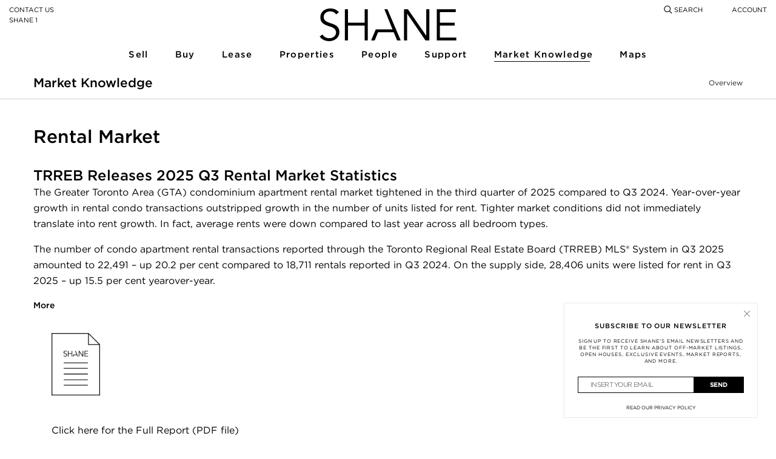

--- FILE ---
content_type: text/css
request_url: https://soldbyshane.com/wp-content/cache/autoptimize/css/autoptimize_1cac2cd063a470c69eee573284d182c0.css
body_size: 222728
content:
img:is([sizes=auto i],[sizes^="auto," i]){contain-intrinsic-size:3000px 1500px}
#sb_instagram{width:100%;margin:0 auto;padding:0;-webkit-box-sizing:border-box;-moz-box-sizing:border-box;box-sizing:border-box}#sb_instagram #sbi_images,#sb_instagram.sbi_fixed_height{-webkit-box-sizing:border-box;-moz-box-sizing:border-box}#sb_instagram:after,.sbi_lb-commentBox:after,.sbi_lb-data:after,.sbi_lb-dataContainer:after,.sbi_lb-outerContainer:after{content:"";display:table;clear:both}#sb_instagram.sbi_fixed_height{overflow:hidden;overflow-y:auto;box-sizing:border-box}#sb_instagram #sbi_images{box-sizing:border-box;display:grid;width:100%;padding:12px 0}#sb_instagram .sbi_header_link{-webkit-box-shadow:none;box-shadow:none}#sb_instagram .sbi_header_link:hover,.sbi_lightbox a img{border:none}#sb_instagram #sbi_images .sbi_item{display:inline-block;width:100%;vertical-align:top;zoom:1;margin:0!important;text-decoration:none;opacity:1;overflow:hidden;-webkit-box-sizing:border-box;-moz-box-sizing:border-box;box-sizing:border-box;-webkit-transition:.5s;-moz-transition:.5s;-o-transition:.5s;transition:.5s}#sb_instagram #sbi_images .sbi_item.sbi_transition{opacity:0}#sb_instagram.sbi_col_1 #sbi_images,#sb_instagram.sbi_col_1.sbi_disable_mobile #sbi_images{grid-template-columns:repeat(1,1fr)}#sb_instagram.sbi_col_2 #sbi_images,#sb_instagram.sbi_col_2.sbi_disable_mobile #sbi_images{grid-template-columns:repeat(2,1fr)}#sb_instagram.sbi_col_3 #sbi_images,#sb_instagram.sbi_col_3.sbi_disable_mobile #sbi_images{grid-template-columns:repeat(3,1fr)}#sb_instagram.sbi_col_4 #sbi_images,#sb_instagram.sbi_col_4.sbi_disable_mobile #sbi_images{grid-template-columns:repeat(4,1fr)}#sb_instagram.sbi_col_5 #sbi_images,#sb_instagram.sbi_col_5.sbi_disable_mobile #sbi_images{grid-template-columns:repeat(5,1fr)}#sb_instagram.sbi_col_6 #sbi_images,#sb_instagram.sbi_col_6.sbi_disable_mobile #sbi_images{grid-template-columns:repeat(6,1fr)}#sb_instagram.sbi_col_7 #sbi_images,#sb_instagram.sbi_col_7.sbi_disable_mobile #sbi_images{grid-template-columns:repeat(7,1fr)}#sb_instagram.sbi_col_8 #sbi_images,#sb_instagram.sbi_col_8.sbi_disable_mobile #sbi_images{grid-template-columns:repeat(8,1fr)}#sb_instagram.sbi_col_9 #sbi_images,#sb_instagram.sbi_col_9.sbi_disable_mobile #sbi_images{grid-template-columns:repeat(9,1fr)}#sb_instagram.sbi_col_10 #sbi_images,#sb_instagram.sbi_col_10.sbi_disable_mobile #sbi_images{grid-template-columns:repeat(10,1fr)}#sb_instagram #sbi_load .sbi_load_btn,#sb_instagram .sbi_photo_wrap{position:relative}#sb_instagram .sbi_photo{display:block;text-decoration:none}#sb_instagram .sbi_photo img{width:100%;height:inherit;object-fit:cover;scale:1;transition:transform .5s ease-in-out;transition:transform .5s ease-in-out,-webkit-transform .5s ease-in-out;vertical-align:middle}#sb_instagram .sbi_no_js img,#sb_instagram br,#sb_instagram p:empty,#sb_instagram.sbi_no_js .sbi_load_btn,#sb_instagram.sbi_no_js .sbi_photo img{display:none}#sb_instagram a,#sb_instagram a:active,#sb_instagram a:focus,#sb_instagram a:hover,.sbi_lightbox a:active,.sbi_lightbox a:focus,.sbi_lightbox a:hover{outline:0}#sb_instagram img{display:block;padding:0!important;margin:0!important;max-width:100%!important;opacity:1!important}#sb_instagram .sbi_link{display:none;position:absolute;bottom:0;right:0;width:100%;padding:10px 0;background:rgba(0,0,0,.5);text-align:center;color:#fff;font-size:12px;line-height:1.1}#sb_instagram .sbi_link a{padding:0 6px;text-decoration:none;color:#fff;font-size:12px;line-height:1.1;display:inline-block;vertical-align:top;zoom:1}#sb_instagram .sbi_link .sbi_lightbox_link{padding-bottom:5px}#sb_instagram .sbi_link a:focus,#sb_instagram .sbi_link a:hover{text-decoration:underline}#sb_instagram .sbi_photo_wrap:focus .sbi_link,#sb_instagram .sbi_photo_wrap:hover .sbi_link{display:block}#sb_instagram svg:not(:root).svg-inline--fa{height:1em;display:inline-block}#sb_instagram .sbi_type_carousel .sbi_playbtn,#sb_instagram .sbi_type_carousel .svg-inline--fa.fa-play,#sb_instagram .sbi_type_video .sbi_playbtn,#sb_instagram .sbi_type_video .svg-inline--fa.fa-play,.sbi_type_carousel .fa-clone{display:block!important;position:absolute;z-index:1;color:rgba(255,255,255,.9);font-style:normal!important;text-shadow:0 0 8px rgba(0,0,0,.8)}#sb_instagram .sbi_type_carousel .sbi_playbtn,#sb_instagram .sbi_type_video .sbi_playbtn{z-index:2;top:50%;left:50%;margin-top:-24px;margin-left:-19px;padding:0;font-size:48px}#sb_instagram .sbi_type_carousel .fa-clone{right:12px;top:12px;font-size:24px;text-shadow:0 0 8px rgba(0,0,0,.3)}#sb_instagram .sbi_type_carousel .svg-inline--fa.fa-play,#sb_instagram .sbi_type_video .svg-inline--fa.fa-play,.sbi_type_carousel svg.fa-clone{-webkit-filter:drop-shadow(0px 0px 2px rgba(0,0,0,.4));filter:drop-shadow(0px 0px 2px rgba(0, 0, 0, .4))}#sb_instagram .sbi_loader{width:20px;height:20px;position:relative;top:50%;left:50%;margin:-10px 0 0 -10px;background-color:rgba(0,0,0,.5);border-radius:100%;-webkit-animation:1s ease-in-out infinite sbi-sk-scaleout;animation:1s ease-in-out infinite sbi-sk-scaleout}#sbi_load p{display:inline;padding:0;margin:0}#sb_instagram #sbi_load .sbi_loader{position:absolute;margin-top:-11px;background-color:#fff;opacity:1}@-webkit-keyframes sbi-sk-scaleout{0%{-webkit-transform:scale(0)}100%{-webkit-transform:scale(1);opacity:0}}@keyframes sbi-sk-scaleout{0%{-webkit-transform:scale(0);-ms-transform:scale(0);transform:scale(0)}100%{-webkit-transform:scale(1);-ms-transform:scale(1);transform:scale(1);opacity:0}}#sb_instagram .fa-spin,#sbi_lightbox .fa-spin{-webkit-animation:2s linear infinite fa-spin;animation:2s linear infinite fa-spin}#sb_instagram .fa-pulse,#sbi_lightbox .fa-pulse{-webkit-animation:1s steps(8) infinite fa-spin;animation:1s steps(8) infinite fa-spin}@-webkit-keyframes fa-spin{0%{-webkit-transform:rotate(0);transform:rotate(0)}100%{-webkit-transform:rotate(359deg);transform:rotate(359deg)}}@keyframes fa-spin{0%{-webkit-transform:rotate(0);transform:rotate(0)}100%{-webkit-transform:rotate(359deg);transform:rotate(359deg)}}.sbi-screenreader{text-indent:-9999px!important;display:block!important;width:0!important;height:0!important;line-height:0!important;text-align:left!important;overflow:hidden!important}#sb_instagram .sb_instagram_header,.sb_instagram_header{overflow:hidden;position:relative;-webkit-box-sizing:border-box;-moz-box-sizing:border-box;box-sizing:border-box;padding:12px 0}#sb_instagram .sb_instagram_header a,.sb_instagram_header a{transition:color .5s;text-decoration:none}.sb_instagram_header.sbi_header_outside{float:none;margin-left:auto!important;margin-right:auto!important;display:flex}.sbi_no_avatar .sbi_header_img{background:#333;color:#fff;width:50px;height:50px;position:relative}.sb_instagram_header .sbi_header_hashtag_icon{opacity:0;position:absolute;width:100%;top:0;bottom:0;left:0;text-align:center;color:#fff;background:rgba(0,0,0,.75)}.sbi_no_avatar .sbi_header_hashtag_icon{display:block;color:#fff;opacity:.9;-webkit-transition:background .6s linear,color .6s linear;-moz-transition:background .6s linear,color .6s linear;-o-transition:background .6s linear,color .6s linear;transition:background .6s linear,color .6s linear}.sbi_no_avatar:hover .sbi_header_hashtag_icon{display:block;opacity:1;-webkit-transition:background .2s linear,color .2s linear;-moz-transition:background .2s linear,color .2s linear;-o-transition:background .2s linear,color .2s linear;transition:background .2s linear,color .2s linear}@media all and (min-width:480px){#sb_instagram .sb_instagram_header.sbi_medium .sbi_header_img,#sb_instagram .sb_instagram_header.sbi_medium .sbi_header_img img,.sb_instagram_header.sbi_medium .sbi_header_img,.sb_instagram_header.sbi_medium .sbi_header_img img{width:80px;height:80px;border-radius:50%}#sb_instagram .sb_instagram_header.sbi_medium .sbi_header_text h3,.sb_instagram_header.sbi_medium .sbi_header_text h3{font-size:20px}#sb_instagram .sb_instagram_header.sbi_medium .sbi_header_text .sbi_bio,#sb_instagram .sb_instagram_header.sbi_medium .sbi_header_text .sbi_bio_info,.sb_instagram_header.sbi_medium .sbi_header_text .sbi_bio,.sb_instagram_header.sbi_medium .sbi_header_text .sbi_bio_info{font-size:14px}#sb_instagram .sb_instagram_header.sbi_medium .sbi_header_text .sbi_bio,#sb_instagram .sb_instagram_header.sbi_medium .sbi_header_text .sbi_bio_info,#sb_instagram .sb_instagram_header.sbi_medium .sbi_header_text h3,.sb_instagram_header.sbi_medium .sbi_header_text .sbi_bio,.sb_instagram_header.sbi_medium .sbi_header_text .sbi_bio_info,.sb_instagram_header.sbi_medium .sbi_header_text h3{line-height:1.4}#sb_instagram .sb_instagram_header.sbi_large .sbi_header_img,#sb_instagram .sb_instagram_header.sbi_large .sbi_header_img img,.sb_instagram_header.sbi_large .sbi_header_img,.sb_instagram_header.sbi_large .sbi_header_img img{width:120px;height:120px;border-radius:50%}#sb_instagram .sb_instagram_header.sbi_large .sbi_header_text h3,.sb_instagram_header.sbi_large .sbi_header_text h3{font-size:28px}#sb_instagram .sb_instagram_header.sbi_large .sbi_header_text .sbi_bio,#sb_instagram .sb_instagram_header.sbi_large .sbi_header_text .sbi_bio_info,.sb_instagram_header.sbi_large .sbi_header_text .sbi_bio,.sb_instagram_header.sbi_large .sbi_header_text .sbi_bio_info{font-size:16px}}#sb_instagram .sb_instagram_header .sbi_header_img,.sb_instagram_header .sbi_header_img{position:relative;width:50px;height:50px;overflow:hidden;-moz-border-radius:40px;-webkit-border-radius:40px;border-radius:50%}#sb_instagram .sb_instagram_header .sbi_header_img_hover,.sb_instagram_header .sbi_header_img_hover{opacity:0;position:absolute;width:100%;top:0;bottom:0;left:0;text-align:center;color:#fff;background:rgba(0,0,0,.75);z-index:2;transition:opacity .4s ease-in-out}#sb_instagram .sb_instagram_header .sbi_header_hashtag_icon .sbi_new_logo,#sb_instagram .sb_instagram_header .sbi_header_img_hover .sbi_new_logo,.sb_instagram_header .sbi_header_hashtag_icon .sbi_new_logo,.sb_instagram_header .sbi_header_img_hover .sbi_new_logo{position:absolute;top:50%;left:50%;margin-top:-12px;margin-left:-12px;width:24px;height:24px;font-size:24px}#sb_instagram .sb_instagram_header.sbi_medium .sbi_header_hashtag_icon .sbi_new_logo,.sb_instagram_header.sbi_medium .sbi_header_hashtag_icon .sbi_new_logo{margin-top:-18px;margin-left:-18px;width:36px;height:36px;font-size:36px}#sb_instagram .sb_instagram_header.sbi_large .sbi_header_hashtag_icon .sbi_new_logo,.sb_instagram_header.sbi_large .sbi_header_hashtag_icon .sbi_new_logo{margin-top:-24px;margin-left:-24px;width:48px;height:48px;font-size:48px}#sb_instagram .sb_instagram_header .sbi_header_img_hover i{overflow:hidden}#sb_instagram .sb_instagram_header .sbi_fade_in,.sb_instagram_header .sbi_fade_in{opacity:1;transition:opacity .2s ease-in-out}#sb_instagram .sb_instagram_header a:focus .sbi_header_img_hover,#sb_instagram .sb_instagram_header a:hover .sbi_header_img_hover,#sb_instagram.sbi_no_js #sbi_images .sbi_item.sbi_transition,.sb_instagram_header a:focus .sbi_header_img_hover,.sb_instagram_header a:hover .sbi_header_img_hover,.sbi_lb-nav a.sbi_lb-next:hover,.sbi_lb-nav a.sbi_lb-prev:hover{opacity:1}#sb_instagram .sb_instagram_header .sbi_header_text,.sb_instagram_header .sbi_header_text{display:flex;gap:20px;justify-content:flex-start;align-items:center}#sb_instagram .sb_instagram_header.sbi_large .sbi_feedtheme_header_text,.sb_instagram_header.sbi_large .sbi_feedtheme_header_text{gap:8px}.sb_instagram_header.sbi_medium .sbi_feedtheme_header_text{gap:4px}.sbi_feedtheme_header_text{display:flex;justify-content:flex-start;align-items:flex-start;flex:1;flex-direction:column;gap:4px}#sb_instagram .sb_instagram_header h3,.sb_instagram_header h3{font-size:16px;line-height:1.3;margin:0;padding:0}#sb_instagram .sb_instagram_header p,.sb_instagram_header p{font-size:13px;line-height:1.3;margin:0;padding:0}#sb_instagram .sb_instagram_header .sbi_header_text img.emoji,.sb_instagram_header .sbi_header_text img.emoji{margin-right:3px!important}#sb_instagram .sb_instagram_header .sbi_header_text.sbi_no_bio .sbi_bio_info,.sb_instagram_header .sbi_header_text.sbi_no_bio .sbi_bio_info{clear:both}#sb_instagram #sbi_load{float:left;clear:both;width:100%;text-align:center;opacity:1;transition:.5s ease-in}#sb_instagram #sbi_load .fa-spinner{display:none;position:absolute;top:50%;left:50%;margin:-8px 0 0 -7px;font-size:15px}#sb_instagram #sbi_load .sbi_load_btn,#sb_instagram .sbi_follow_btn a,.et-db #et-boc .et-l .et_pb_module .sbi_follow_btn a{display:inline-block;vertical-align:top;zoom:1;padding:7px 14px;margin:5px auto 0;background:#333;text-decoration:none;line-height:1.5}#sb_instagram .sbi_load_btn .sbi_btn_text,#sb_instagram .sbi_load_btn .sbi_loader{opacity:1;transition:.1s ease-in}#sb_instagram .sbi_hidden{opacity:0!important}#sb_instagram #sbi_load .sbi_load_btn,#sb_instagram .sbi_follow_btn a{border:none;color:#fff;font-size:13px;-moz-border-radius:4px;-webkit-border-radius:4px;border-radius:4px;-webkit-box-sizing:border-box;-moz-box-sizing:border-box;box-sizing:border-box;transition:.1s ease-in}.sbi_lb-nav a.sbi_lb-next,.sbi_lb-nav a.sbi_lb-prev{width:50px;padding-left:10px;padding-right:10px;opacity:.5;-webkit-transition:opacity .2s;-moz-transition:opacity .2s;-o-transition:opacity .2s}#sb_instagram .sbi_follow_btn{display:inline-block;vertical-align:top;zoom:1;text-align:center}#sb_instagram .sbi_follow_btn.sbi_top{display:block;margin-bottom:5px}#sb_instagram .sbi_follow_btn a{background:#408bd1;color:#fff}#sb_instagram #sbi_load .sbi_load_btn:focus,#sb_instagram #sbi_load .sbi_load_btn:hover{outline:0;box-shadow:inset 0 0 20px 20px rgba(255,255,255,.25)}#sb_instagram .sbi_follow_btn a:focus,#sb_instagram .sbi_follow_btn a:hover{outline:0;box-shadow:inset 0 0 10px 20px #359dff}#sb_instagram #sbi_load .sbi_load_btn:active,#sb_instagram .sbi_follow_btn a:active{box-shadow:inset 0 0 10px 20px rgba(0,0,0,.3)}#sb_instagram .sbi_follow_btn .fa,#sb_instagram .sbi_follow_btn svg{margin-bottom:-1px;margin-right:7px;font-size:15px}#sb_instagram .sbi_follow_btn svg{vertical-align:-.125em}#sb_instagram #sbi_load .sbi_follow_btn{margin-left:5px}#sb_instagram .sb_instagram_error{width:100%;text-align:center;line-height:1.4}#sbi_mod_error{display:none;border:1px solid #ddd;background:#eee;color:#333;margin:10px 0 0;padding:10px 15px;font-size:13px;text-align:center;clear:both;-moz-border-radius:4px;-webkit-border-radius:4px;border-radius:4px}#sbi_mod_error br{display:initial!important}#sbi_mod_error p{padding:5px 0!important;margin:0!important;line-height:1.3!important}#sbi_mod_error ol,#sbi_mod_error ul{padding:5px 0 5px 20px!important;margin:0!important}#sbi_mod_error li{padding:1px 0!important;margin:0!important}#sbi_mod_error span{font-size:12px}#sb_instagram.sbi_medium .sbi_photo_wrap .svg-inline--fa.fa-play,#sb_instagram.sbi_medium .sbi_playbtn{margin-top:-12px;margin-left:-9px;font-size:23px}#sb_instagram.sbi_medium .sbi_type_carousel .sbi_photo_wrap .fa-clone{right:8px;top:8px;font-size:18px}#sb_instagram.sbi_small .sbi_photo_wrap .svg-inline--fa.fa-play,#sb_instagram.sbi_small .sbi_playbtn{margin-top:-9px;margin-left:-7px;font-size:18px}#sb_instagram.sbi_small .sbi_type_carousel .sbi_photo_wrap .fa-clone{right:5px;top:5px;font-size:12px}@media all and (max-width:640px){#sb_instagram.sbi_col_3 #sbi_images,#sb_instagram.sbi_col_4 #sbi_images,#sb_instagram.sbi_col_5 #sbi_images,#sb_instagram.sbi_col_6 #sbi_images{grid-template-columns:repeat(2,1fr)}#sb_instagram.sbi_col_10 #sbi_images,#sb_instagram.sbi_col_7 #sbi_images,#sb_instagram.sbi_col_8 #sbi_images,#sb_instagram.sbi_col_9 #sbi_images{grid-template-columns:repeat(4,1fr)}#sb_instagram.sbi_width_resp{width:100%!important}}#sb_instagram.sbi_no_js #sbi_images .sbi_item .sbi_photo_wrap{box-sizing:border-box;position:relative;overflow:hidden}#sb_instagram.sbi_no_js #sbi_images .sbi_item .sbi_photo_wrap:before{content:"";display:block;padding-top:100%;z-index:-300}#sb_instagram.sbi_no_js #sbi_images .sbi_item .sbi_photo{position:absolute;top:0;left:0;bottom:0;right:0}#sb_instagram #sbi_images .sbi_js_load_disabled .sbi_imgLiquid_ready.sbi_photo,#sb_instagram #sbi_images .sbi_no_js_customizer .sbi_imgLiquid_ready.sbi_photo{padding-bottom:0!important}#sb_instagram #sbi_mod_error .sb_frontend_btn{display:inline-block;padding:6px 10px;background:rgba(0,0,0,.1);text-decoration:none;border-radius:5px;margin-top:10px;color:#444}#sb_instagram #sbi_mod_error .sb_frontend_btn:hover{background:rgba(0,0,0,.15)}#sb_instagram #sbi_mod_error .sb_frontend_btn .fa{margin-right:2px}#sb_instagram.sbi_palette_dark,#sbi_lightbox.sbi_palette_dark_lightbox .sbi_lb-outerContainer .sbi_lb-dataContainer,#sbi_lightbox.sbi_palette_dark_lightbox .sbi_lightbox_tooltip,#sbi_lightbox.sbi_palette_dark_lightbox .sbi_share_close,.sbi_header_outside.sbi_header_palette_dark{background-color:rgba(0,0,0,.85);color:rgba(255,255,255,.75)}#sb_instagram.sbi_palette_dark .sbi_caption,#sb_instagram.sbi_palette_dark .sbi_meta,#sbi_lightbox.sbi_lb-comments-enabled.sbi_palette_dark_lightbox .sbi_lb-commentBox p,#sbi_lightbox.sbi_palette_dark_lightbox .sbi_lb-outerContainer .sbi_lb-dataContainer .sbi_lb-details .sbi_lb-caption,#sbi_lightbox.sbi_palette_dark_lightbox .sbi_lb-outerContainer .sbi_lb-dataContainer .sbi_lb-number,.sbi_header_palette_dark,.sbi_header_palette_dark .sbi_bio{color:rgba(255,255,255,.75)}#sb_instagram.sbi_palette_dark .sbi_expand a,#sbi_lightbox.sbi_lb-comments-enabled.sbi_palette_dark_lightbox .sbi_lb-commentBox .sbi_lb-commenter,#sbi_lightbox.sbi_palette_dark_lightbox .sbi_lb-outerContainer .sbi_lb-dataContainer .sbi_lb-details a,#sbi_lightbox.sbi_palette_dark_lightbox .sbi_lb-outerContainer .sbi_lb-dataContainer .sbi_lb-details a p,.sbi_header_palette_dark a{color:#fff}#sb_instagram.sbi_palette_light,#sbi_lightbox.sbi_palette_light_lightbox .sbi_lb-outerContainer .sbi_lb-dataContainer,#sbi_lightbox.sbi_palette_light_lightbox .sbi_lightbox_tooltip,#sbi_lightbox.sbi_palette_light_lightbox .sbi_share_close,.sbi_header_outside.sbi_header_palette_light{color:rgba(0,0,0,.85);background-color:rgba(255,255,255,.75)}#sb_instagram.sbi_palette_light .sbi_caption,#sb_instagram.sbi_palette_light .sbi_meta,#sbi_lightbox.sbi_lb-comments-enabled.sbi_palette_light_lightbox .sbi_lb-commentBox p,#sbi_lightbox.sbi_palette_light_lightbox .sbi_lb-outerContainer .sbi_lb-dataContainer .sbi_lb-details .sbi_lb-caption,#sbi_lightbox.sbi_palette_light_lightbox .sbi_lb-outerContainer .sbi_lb-dataContainer .sbi_lb-number,.sbi_header_palette_light,.sbi_header_palette_light .sbi_bio{color:rgba(0,0,0,.85)}#sb_instagram.sbi_palette_light .sbi_expand a,#sbi_lightbox.sbi_lb-comments-enabled.sbi_palette_light_lightbox .sbi_lb-commentBox .sbi_lb-commenter,#sbi_lightbox.sbi_palette_light_lightbox .sbi_lb-outerContainer .sbi_lb-dataContainer .sbi_lb-details a,#sbi_lightbox.sbi_palette_light_lightbox .sbi_lb-outerContainer .sbi_lb-dataContainer .sbi_lb-details a p,.sbi_header_palette_light a{color:#000}@media all and (max-width:800px){#sb_instagram.sbi_tab_col_10 #sbi_images{grid-template-columns:repeat(10,1fr)}#sb_instagram.sbi_tab_col_9 #sbi_images{grid-template-columns:repeat(9,1fr)}#sb_instagram.sbi_tab_col_8 #sbi_images{grid-template-columns:repeat(8,1fr)}#sb_instagram.sbi_tab_col_7 #sbi_images{grid-template-columns:repeat(7,1fr)}#sb_instagram.sbi_tab_col_6 #sbi_images{grid-template-columns:repeat(6,1fr)}#sb_instagram.sbi_tab_col_5 #sbi_images{grid-template-columns:repeat(5,1fr)}#sb_instagram.sbi_tab_col_4 #sbi_images{grid-template-columns:repeat(4,1fr)}#sb_instagram.sbi_tab_col_3 #sbi_images{grid-template-columns:repeat(3,1fr)}#sb_instagram.sbi_tab_col_2 #sbi_images{grid-template-columns:repeat(2,1fr)}#sb_instagram.sbi_tab_col_1 #sbi_images{grid-template-columns:1fr}}@media all and (max-width:480px){#sb_instagram.sbi_col_10 #sbi_images,#sb_instagram.sbi_col_10.sbi_mob_col_auto #sbi_images,#sb_instagram.sbi_col_3 #sbi_images,#sb_instagram.sbi_col_3.sbi_mob_col_auto #sbi_images,#sb_instagram.sbi_col_4 #sbi_images,#sb_instagram.sbi_col_4.sbi_mob_col_auto #sbi_images,#sb_instagram.sbi_col_5 #sbi_images,#sb_instagram.sbi_col_5.sbi_mob_col_auto #sbi_images,#sb_instagram.sbi_col_6 #sbi_images,#sb_instagram.sbi_col_6.sbi_mob_col_auto #sbi_images,#sb_instagram.sbi_col_7 #sbi_images,#sb_instagram.sbi_col_7.sbi_mob_col_auto #sbi_images,#sb_instagram.sbi_col_8 #sbi_images,#sb_instagram.sbi_col_8.sbi_mob_col_auto #sbi_images,#sb_instagram.sbi_col_9 #sbi_images,#sb_instagram.sbi_col_9.sbi_mob_col_auto #sbi_images,#sb_instagram.sbi_mob_col_1 #sbi_images{grid-template-columns:1fr}#sb_instagram.sbi_mob_col_2 #sbi_images{grid-template-columns:repeat(2,1fr)}#sb_instagram.sbi_mob_col_3 #sbi_images{grid-template-columns:repeat(3,1fr)}#sb_instagram.sbi_mob_col_4 #sbi_images{grid-template-columns:repeat(4,1fr)}#sb_instagram.sbi_mob_col_5 #sbi_images{grid-template-columns:repeat(5,1fr)}#sb_instagram.sbi_mob_col_6 #sbi_images{grid-template-columns:repeat(6,1fr)}#sb_instagram.sbi_mob_col_7 #sbi_images{grid-template-columns:repeat(7,1fr)}#sb_instagram.sbi_mob_col_8 #sbi_images{grid-template-columns:repeat(8,1fr)}#sb_instagram.sbi_mob_col_9 #sbi_images{grid-template-columns:repeat(9,1fr)}#sb_instagram.sbi_mob_col_10 #sbi_images{grid-template-columns:repeat(10,1fr)}}#sb_instagram #sbi_images .sbi_item.sbi_num_diff_hide{display:none!important}body:after{content:url(//soldbyshane.com/wp-content/plugins/instagram-feed/css/../img/sbi-sprite.png);display:none}.sbi_lightboxOverlay{position:absolute;top:0;left:0;z-index:99999;background-color:#000;opacity:.9;display:none}.sbi_lightbox{position:absolute;left:0;width:100%;z-index:100000;text-align:center;line-height:0;font-weight:400}.sbi_lightbox .sbi_lb-image{display:block;height:auto;max-width:inherit;-webkit-border-radius:3px;-moz-border-radius:3px;-ms-border-radius:3px;-o-border-radius:3px;border-radius:3px;object-fit:contain}.sbi_lightbox.sbi_lb-comments-enabled .sbi_lb-image{-webkit-border-radius:3px 0 0 3px;-moz-border-radius:3px 0 0 3px;-ms-border-radius:3px 0 0 3px;-o-border-radius:3px 0 0 3px;border-radius:3px 0 0 3px}.sbi_lb-outerContainer{position:relative;background-color:#000;width:250px;height:250px;margin:0 auto 5px;-webkit-border-radius:4px;-moz-border-radius:4px;-ms-border-radius:4px;-o-border-radius:4px;border-radius:4px}.sbi_lb-container-wrapper{height:100%}.sbi_lb-container{position:relative;top:0;left:0;width:100%;height:100%;bottom:0;right:0}.sbi_lb-loader{position:absolute;width:100%;top:50%;left:0;height:20px;margin-top:-10px;text-align:center;line-height:0}.sbi_lb-loader span{display:block;width:14px;height:14px;margin:0 auto;background:url(//soldbyshane.com/wp-content/plugins/instagram-feed/css/../img/sbi-sprite.png) no-repeat}.sbi_lb-container>.nav{left:0}.sbi_lb-nav a{position:absolute;z-index:100;top:0;height:90%;outline:0;background-image:url('[data-uri]')}.sbi_lb-next,.sbi_lb-prev{height:100%;cursor:pointer;display:block}.sbi_lb-nav a.sbi_lb-prev{left:-70px;float:left;transition:opacity .2s}.sbi_lb-nav a.sbi_lb-next{right:-70px;float:right;transition:opacity .2s}.sbi_lb-nav span{display:block;top:55%;position:absolute;left:20px;width:34px;height:45px;margin:-25px 0 0;background:url(//soldbyshane.com/wp-content/plugins/instagram-feed/css/../img/sbi-sprite.png) no-repeat}.sbi_lb-nav a.sbi_lb-prev span{background-position:-53px 0}.sbi_lb-nav a.sbi_lb-next span{left:auto;right:20px;background-position:-18px 0}.sbi_lb-dataContainer{margin:0 auto;padding-top:10px;width:100%;font-family:"Open Sans",Helvetica,Arial,sans-serif;-moz-border-radius-bottomleft:4px;-webkit-border-bottom-left-radius:4px;border-bottom-left-radius:4px;-moz-border-radius-bottomright:4px;-webkit-border-bottom-right-radius:4px;border-bottom-right-radius:4px}.sbi_lightbox.sbi_lb-comments-enabled .sbi_lb-outerContainer{position:relative;padding-right:300px;background:#fff;-webkit-box-sizing:content-box;-moz-box-sizing:content-box;box-sizing:content-box}.sbi_lightbox.sbi_lb-comments-enabled .sbi_lb-container-wrapper{position:relative;background:#000}.sbi_lightbox.sbi_lb-comments-enabled .sbi_lb-dataContainer{width:300px!important;position:absolute;top:0;right:-300px;height:100%;bottom:0;background:#fff;line-height:1.4;overflow:hidden;overflow-y:auto;text-align:left}.sbi_lightbox.sbi_lb-comments-enabled .sbi_lb-commentBox{display:block!important;width:100%;margin-top:20px;padding:4px}#sbi_lightbox.sbi_lb-comments-enabled .sbi_lb-number{padding-bottom:0}#sbi_lightbox.sbi_lb-comments-enabled .sbi_lb-caption{width:100%;max-width:100%;margin-bottom:20px}#sbi_lightbox.sbi_lb-comments-enabled .sbi_lb-caption .sbi_caption_text{display:inline-block;padding-top:10px}.sbi_lightbox.sbi_lb-comments-enabled .sbi_lb-comment{display:block!important;width:100%;min-width:100%;float:left;clear:both;font-size:12px;padding:3px 20px 3px 0;margin:0 0 1px;-webkit-box-sizing:border-box;-moz-box-sizing:border-box;box-sizing:border-box}.sbi_lightbox.sbi_lb-comments-enabled .sbi_lb-commenter{font-weight:700;margin-right:5px}.sbi_lightbox.sbi_lb-comments-enabled .sbi_lb-commentBox p{text-align:left}.sbi_lightbox.sbi_lb-comments-enabled .sbi_lb-dataContainer{box-sizing:border-box;padding:15px 20px}.sbi_lb-data{padding:0 4px;color:#ccc}.sbi_lb-data .sbi_lb-details{width:85%;float:left;text-align:left;line-height:1.1}.sbi_lb-data .sbi_lb-caption{float:left;font-size:13px;font-weight:400;line-height:1.3;padding-bottom:3px;color:#ccc;word-wrap:break-word;word-break:break-word;overflow-wrap:break-word;-webkit-hyphens:auto;-moz-hyphens:auto;hyphens:auto}.sbi_lb-data .sbi_lb-caption a{color:#ccc;font-weight:700;text-decoration:none}.sbi_lb-commenter:hover,.sbi_lb-data .sbi_lb-caption .sbi_lightbox_username:hover p,.sbi_lb-data .sbi_lb-caption a:hover{color:#fff;text-decoration:underline}.sbi_lb-data .sbi_lb-caption .sbi_lightbox_username{float:left;width:100%;color:#ccc;padding-bottom:0;display:block;margin:0 0 5px}#sbi_lightbox.sbi_lightbox.sbi_lb-comments-enabled .sbi_lb-number,#sbi_lightbox.sbi_lightbox.sbi_lb-comments-enabled .sbi_lightbox_action a,#sbi_lightbox.sbi_lightbox.sbi_lb-comments-enabled .sbi_lightbox_action a:hover,.sbi_lightbox.sbi_lb-comments-enabled .sbi_lb-commenter,.sbi_lightbox.sbi_lb-comments-enabled .sbi_lb-commenter:hover,.sbi_lightbox.sbi_lb-comments-enabled .sbi_lb-data,.sbi_lightbox.sbi_lb-comments-enabled .sbi_lb-data .sbi_lb-caption,.sbi_lightbox.sbi_lb-comments-enabled .sbi_lb-data .sbi_lb-caption .sbi_lightbox_username p,.sbi_lightbox.sbi_lb-comments-enabled .sbi_lb-data .sbi_lb-caption .sbi_lightbox_username:hover p,.sbi_lightbox.sbi_lb-comments-enabled .sbi_lb-data .sbi_lb-caption a,.sbi_lightbox.sbi_lb-comments-enabled .sbi_lb-data .sbi_lb-caption a:hover,.sbi_lightbox.sbi_lb-comments-enabled .sbi_lightbox_username{color:#333}.sbi_lightbox .sbi_lightbox_username img{float:left;border:none;width:32px;height:32px;margin-right:10px;background:#666;-moz-border-radius:40px;-webkit-border-radius:40px;border-radius:40px}.sbi_lightbox_username p{float:left;margin:0;padding:0;color:#ccc;line-height:32px;font-weight:700;font-size:13px}.sbi_lb-data .sbi_lb-number{display:block;float:left;clear:both;padding:5px 0 15px;font-size:12px;color:#999}.sbi_lb-data .sbi_lb-close{display:block;float:right;width:30px;height:30px;font-size:18px;color:#aaa;text-align:right;outline:0;opacity:.7;-webkit-transition:opacity .2s;-moz-transition:opacity .2s;-o-transition:opacity .2s;transition:opacity .2s}.sbi_lb-data .sbi_lb-close:hover{cursor:pointer;opacity:1;color:#fff}.sbi_lb-nav{top:0;left:0;width:100%;z-index:10;height:auto}.sbi-feed-block-cta,.sbi-feed-block-cta-img-ctn{width:100%!important;position:relative!important}.sbi_lightbox .sbi_owl-item:nth-child(n+2) .sbi_video{position:relative!important}.sbi_lb-container{padding:0}.sbi-feed-block-cta{border:1px solid #e8e8eb!important;border-radius:2px!important;text-align:center!important}.sbi-feed-block-cta-img-ctn{float:left!important;display:flex!important;justify-content:center!important;align-items:center!important;margin-top:50px!important;margin-bottom:35px!important}.sbi-feed-block-cta-img{width:65px!important;height:65px!important;position:relative!important;border:2px solid #dcdde1!important;border-radius:16px!important;-webkit-transform:rotate(-3deg)!important;transform:rotate(-3deg)!important;display:flex!important;justify-content:center!important;align-items:center!important}.sbi-feed-block-cta-img span svg{float:left!important}.sbi-feed-block-cta-img>*{-webkit-transform:rotate(3deg)!important;transform:rotate(3deg)!important}.sbi-feed-block-cta-logo{position:absolute!important;right:-15px!important;bottom:-19px!important;z-index:1!important}.sbi-feed-block-cta-heading{font-size:19px!important;padding:0!important;margin:0 0 30px!important;display:inline-block!important;width:100%!important;font-weight:700!important;line-height:1.4em!important}.sbi-feed-block-cta-btn{background:#0068a0!important;border-radius:2px!important;padding:8px 20px 8px 38px!important;cursor:pointer!important;color:#fff!important;position:relative!important;margin-bottom:30px!important}.sbi-feed-block-cta-btn:after,.sbi-feed-block-cta-btn:before{content:''!important;position:absolute!important;width:2px!important;height:12px!important;background:#fff!important;left:20px!important;top:14px!important}.sbi-feed-block-cta-btn:after{-webkit-transform:rotate(90deg)!important;transform:rotate(90deg)!important}.sbi-feed-block-cta-desc{display:flex!important;justify-content:center!important;align-items:center!important;padding:20px!important;background:#f9f9fa!important;border-top:1px solid #e8e8eb!important;margin-top:35px!important;flex-direction:column!important}.sbi-feed-block-cta-desc strong{color:#141b38!important;font-size:16px!important;font-weight:600!important;margin-bottom:8px!important}.sbi-feed-block-cta-desc span{color:#434960!important;font-size:14px!important;line-height:1.5em!important;padding:0 20%!important}.sbi-feed-block-cta-desc span a,.sbi-feed-block-cta-selector span a{text-transform:capitalize!important;text-decoration:underline!important;font-weight:600!important}.sbi-feed-block-cta-selector{width:100%!important;padding:0 20%!important;display:flex!important;justify-content:center!important;align-items:center!important;flex-direction:column!important;margin-bottom:45px!important}.sbi-feed-block-cta-feedselector{border:1px solid #d0d1d7!important;padding:8px 16px!important;margin-bottom:15px!important;max-width:100%!important;min-width:400px!important}.sbi-feed-block-cta-selector span{color:#2c324c!important}.sbi-feed-block-cta-selector span a:after{color:#2c324c!important;margin-left:2px!important;font-weight:400!important;text-decoration-color:#fff!important}.sbi-feed-block-cta-selector span a:first-of-type:after{content:','!important}.sbi-feed-block-cta-selector span a:nth-of-type(2):after{content:'or'!important;margin-left:5px!important;margin-right:2px!important}.et-db #et-boc .et-l .et-fb-modules-list ul>li.sb_facebook_feed::before,.et-db #et-boc .et-l .et-fb-modules-list ul>li.sb_instagram_feed::before,.et-db #et-boc .et-l .et-fb-modules-list ul>li.sb_twitter_feed::before,.et-db #et-boc .et-l .et-fb-modules-list ul>li.sb_youtube_feed::before{content:''!important;height:16px!important;font-variant:normal!important;background-position:center center!important;background-repeat:no-repeat!important}.et-db #et-boc .et-l .et-fb-modules-list ul>li.sb_facebook_feed::before{background-image:url("data:image/svg+xml,%3Csvg width='16' height='16' viewBox='0 0 29 29' fill='none' xmlns='http://www.w3.org/2000/svg'%3E%3Cpath d='M12.9056 18.109H13.4056V17.609H12.9056V18.109ZM9.79722 18.109H9.29722V18.609H9.79722V18.109ZM9.79722 14.5601V14.0601H9.29722V14.5601H9.79722ZM12.9056 14.5601V15.0601H13.4056V14.5601H12.9056ZM20.2604 7.32764H20.7604V6.90407L20.3426 6.83444L20.2604 7.32764ZM20.2604 10.3503V10.8503H20.7604V10.3503H20.2604ZM16.7237 14.5601H16.2237V15.0601H16.7237V14.5601ZM20.1258 14.5601L20.6199 14.6367L20.7094 14.0601H20.1258V14.5601ZM19.5751 18.109V18.609H20.0035L20.0692 18.1857L19.5751 18.109ZM16.7237 18.109V17.609H16.2237V18.109H16.7237ZM27.0523 14.5601H26.5523L26.5523 14.5612L27.0523 14.5601ZM17.0803 26.6136L16.9877 26.1222L17.0803 26.6136ZM12.5489 26.6139L12.6411 26.1225L12.5489 26.6139ZM14.8147 1.79797C7.80749 1.79797 2.07703 7.51685 2.07703 14.5601H3.07703C3.07703 8.06849 8.36042 2.79797 14.8147 2.79797V1.79797ZM2.07703 14.5601C2.07703 20.7981 6.54984 25.9974 12.4567 27.1053L12.6411 26.1225C7.19999 25.1019 3.07703 20.3097 3.07703 14.5601H2.07703ZM13.4056 26.3139V18.109H12.4056V26.3139H13.4056ZM12.9056 17.609H9.79722V18.609H12.9056V17.609ZM10.2972 18.109V14.5601H9.29722V18.109H10.2972ZM9.79722 15.0601H12.9056V14.0601H9.79722V15.0601ZM13.4056 14.5601V11.8556H12.4056V14.5601H13.4056ZM13.4056 11.8556C13.4056 10.4191 13.8299 9.36825 14.5211 8.67703C15.2129 7.98525 16.2305 7.59512 17.5314 7.59512V6.59512C16.0299 6.59512 14.7346 7.04939 13.814 7.96992C12.893 8.891 12.4056 10.2204 12.4056 11.8556H13.4056ZM17.5314 7.59512C18.1724 7.59512 18.8342 7.65119 19.3401 7.70823C19.592 7.73664 19.8029 7.76502 19.9504 7.78622C20.0241 7.79681 20.0818 7.8056 20.1208 7.81167C20.1402 7.81471 20.155 7.81706 20.1647 7.81863C20.1695 7.81941 20.1731 7.82 20.1754 7.82037C20.1765 7.82056 20.1773 7.82069 20.1778 7.82077C20.178 7.82081 20.1782 7.82083 20.1782 7.82084C20.1783 7.82085 20.1783 7.82085 20.1783 7.82085C20.1783 7.82085 20.1783 7.82085 20.1783 7.82085C20.1782 7.82084 20.1782 7.82084 20.2604 7.32764C20.3426 6.83444 20.3426 6.83443 20.3425 6.83443C20.3425 6.83442 20.3424 6.83441 20.3424 6.83441C20.3423 6.83439 20.3422 6.83437 20.342 6.83435C20.3418 6.8343 20.3414 6.83425 20.341 6.83417C20.3401 6.83403 20.3389 6.83383 20.3373 6.83357C20.3342 6.83307 20.3298 6.83234 20.3241 6.83142C20.3127 6.82958 20.2962 6.82695 20.2749 6.82362C20.2323 6.81698 20.1707 6.8076 20.0927 6.7964C19.9369 6.774 19.7157 6.74425 19.4521 6.71453C18.927 6.65532 18.2243 6.59512 17.5314 6.59512V7.59512ZM19.7604 7.32764V10.3503H20.7604V7.32764H19.7604ZM20.2604 9.85033H18.7185V10.8503H20.2604V9.85033ZM18.7185 9.85033C17.851 9.85033 17.1997 10.1241 16.7742 10.6148C16.3604 11.0922 16.2237 11.7025 16.2237 12.2594H17.2237C17.2237 11.8495 17.3257 11.5053 17.5298 11.2699C17.7224 11.0477 18.0684 10.8503 18.7185 10.8503V9.85033ZM16.2237 12.2594V14.5601H17.2237V12.2594H16.2237ZM16.7237 15.0601H20.1258V14.0601H16.7237V15.0601ZM19.6317 14.4834L19.081 18.0323L20.0692 18.1857L20.6199 14.6367L19.6317 14.4834ZM19.5751 17.609H16.7237V18.609H19.5751V17.609ZM16.2237 18.109V26.3135H17.2237V18.109H16.2237ZM17.1728 27.105C20.0281 26.5671 22.618 25.068 24.5079 22.8512L23.7469 22.2025C22.0054 24.2452 19.6188 25.6266 16.9877 26.1222L17.1728 27.105ZM24.5079 22.8512C26.4793 20.5388 27.5591 17.5977 27.5523 14.559L26.5523 14.5612C26.5586 17.3614 25.5636 20.0715 23.7469 22.2025L24.5079 22.8512ZM27.5523 14.5601C27.5523 7.51685 21.8218 1.79797 14.8147 1.79797V2.79797C21.2689 2.79797 26.5523 8.06849 26.5523 14.5601H27.5523ZM16.2237 26.3135C16.2237 26.8064 16.6682 27.2 17.1728 27.105L16.9877 26.1222C17.119 26.0975 17.2237 26.2006 17.2237 26.3135H16.2237ZM12.4567 27.1053C12.9603 27.1998 13.4056 26.8073 13.4056 26.3139H12.4056C12.4056 26.2001 12.5107 26.098 12.6411 26.1225L12.4567 27.1053Z' fill='%232b87da' /%3E%3Cpath d='M12.9056 18.1088H13.4056V17.6088H12.9056V18.1088ZM9.79724 18.1088H9.29724V18.6088H9.79724V18.1088ZM9.79724 14.5599V14.0599H9.29724V14.5599H9.79724ZM12.9056 14.5599V15.0599H13.4056V14.5599H12.9056ZM20.2604 7.32749H20.7604V6.90392L20.3426 6.83429L20.2604 7.32749ZM20.2604 10.3502V10.8502H20.7604V10.3502H20.2604ZM16.7237 14.5599H16.2237V15.0599H16.7237V14.5599ZM20.1258 14.5599L20.6199 14.6366L20.7094 14.0599H20.1258V14.5599ZM19.5751 18.1088V18.6088H20.0035L20.0692 18.1855L19.5751 18.1088ZM16.7237 18.1088V17.6088H16.2237V18.1088H16.7237ZM13.4056 26.366V18.1088H12.4056V26.366H13.4056ZM12.9056 17.6088H9.79724V18.6088H12.9056V17.6088ZM10.2972 18.1088V14.5599H9.29724V18.1088H10.2972ZM9.79724 15.0599H12.9056V14.0599H9.79724V15.0599ZM13.4056 14.5599V11.8554H12.4056V14.5599H13.4056ZM13.4056 11.8554C13.4056 10.4189 13.8299 9.3681 14.5212 8.67688C15.2129 7.9851 16.2305 7.59497 17.5314 7.59497V6.59497C16.0299 6.59497 14.7346 7.04924 13.814 7.96977C12.893 8.89085 12.4056 10.2202 12.4056 11.8554H13.4056ZM17.5314 7.59497C18.1724 7.59497 18.8342 7.65103 19.3401 7.70808C19.592 7.73648 19.803 7.76487 19.9504 7.78607C20.0241 7.79666 20.0819 7.80545 20.1208 7.81152C20.1402 7.81455 20.155 7.81691 20.1647 7.81848C20.1695 7.81926 20.1731 7.81984 20.1754 7.82022C20.1765 7.8204 20.1773 7.82054 20.1778 7.82061C20.178 7.82065 20.1782 7.82068 20.1783 7.82069C20.1783 7.8207 20.1783 7.8207 20.1783 7.8207C20.1783 7.8207 20.1783 7.82069 20.1783 7.82069C20.1782 7.82069 20.1782 7.82068 20.2604 7.32749C20.3426 6.83429 20.3426 6.83428 20.3425 6.83427C20.3425 6.83427 20.3424 6.83426 20.3424 6.83425C20.3423 6.83424 20.3422 6.83422 20.3421 6.8342C20.3418 6.83415 20.3414 6.83409 20.341 6.83402C20.3401 6.83387 20.3389 6.83367 20.3374 6.83342C20.3343 6.83291 20.3298 6.83219 20.3241 6.83127C20.3127 6.82943 20.2962 6.82679 20.2749 6.82347C20.2324 6.81683 20.1707 6.80745 20.0927 6.79624C19.9369 6.77385 19.7158 6.7441 19.4522 6.71438C18.927 6.65516 18.2244 6.59497 17.5314 6.59497V7.59497ZM19.7604 7.32749V10.3502H20.7604V7.32749H19.7604ZM20.2604 9.85018H18.7185V10.8502H20.2604V9.85018ZM18.7185 9.85018C17.8511 9.85018 17.1997 10.1239 16.7743 10.6146C16.3604 11.092 16.2237 11.7024 16.2237 12.2592H17.2237C17.2237 11.8493 17.3257 11.5052 17.5298 11.2697C17.7224 11.0476 18.0684 10.8502 18.7185 10.8502V9.85018ZM16.2237 12.2592V14.5599H17.2237V12.2592H16.2237ZM16.7237 15.0599H20.1258V14.0599H16.7237V15.0599ZM19.6317 14.4833L19.081 18.0322L20.0692 18.1855L20.6199 14.6366L19.6317 14.4833ZM19.5751 17.6088H16.7237V18.6088H19.5751V17.6088ZM16.2237 18.1088V26.366H17.2237V18.1088H16.2237ZM16.4146 26.1752H13.2148V27.1752H16.4146V26.1752ZM16.2237 26.366C16.2237 26.2606 16.3092 26.1752 16.4146 26.1752V27.1752C16.8615 27.1752 17.2237 26.8129 17.2237 26.366H16.2237ZM12.4056 26.366C12.4056 26.8129 12.7679 27.1752 13.2148 27.1752V26.1752C13.3202 26.1752 13.4056 26.2606 13.4056 26.366H12.4056Z' fill='%232b87da'/%3E%3C/svg%3E%0A")}.et-db #et-boc .et-l .et-fb-modules-list ul>li.sb_instagram_feed::before{background-image:url("data:image/svg+xml,%3Csvg width='16' height='16' viewBox='0 0 24 24' fill='none' xmlns='http://www.w3.org/2000/svg'%3E%3Crect x='1' y='1' width='22' height='22' rx='6' stroke='%232b87da' stroke-width='1.5'/%3E%3Ccircle cx='12' cy='12' r='5' stroke='%232b87da' stroke-width='1.5'/%3E%3Ccircle cx='18.5' cy='5.75' r='1.25' fill='%232b87da'/%3E%3C/svg%3E%0A")}.et-db #et-boc .et-l .et-fb-modules-list ul>li.sb_twitter_feed::before{background-image:url("data:image/svg+xml,%3Csvg width='16' height='16' viewBox='0 0 29 29' fill='none' xmlns='http://www.w3.org/2000/svg'%3E%3Cpath d='M27.8762 6.78846C27.9345 6.7065 27.8465 6.60094 27.7536 6.63936C27.0263 6.93989 26.26 7.15757 25.4698 7.29241C25.3632 7.31061 25.3082 7.16347 25.3956 7.09969C26.2337 6.48801 26.8918 5.63649 27.2636 4.63802C27.2958 4.55162 27.2014 4.47574 27.1212 4.52123C26.1605 5.06618 25.1092 5.45524 24.0054 5.68842C23.971 5.69568 23.9354 5.68407 23.9113 5.65844C22.9264 4.60891 21.5545 4 19.9999 4C17.0624 4 14.6624 6.4 14.6624 9.3625C14.6624 9.74071 14.702 10.109 14.7724 10.4586C14.7855 10.5235 14.7342 10.5842 14.6681 10.5803C10.3227 10.3231 6.45216 8.2421 3.84135 5.09864C3.79681 5.04501 3.71241 5.0515 3.67879 5.11257C3.26061 5.8722 3.02493 6.75115 3.02493 7.675C3.02493 9.41548 3.84362 10.9704 5.13417 11.9317C5.2141 11.9913 5.17327 12.12 5.07385 12.1129C4.32811 12.0597 3.63173 11.835 3.00827 11.5171C2.99303 11.5094 2.97493 11.5204 2.97493 11.5375V11.5375C2.97493 13.9896 4.6205 16.0638 6.86301 16.7007C6.96452 16.7295 6.96588 16.8757 6.86218 16.8953C6.25772 17.0096 5.63724 17.0173 5.0289 16.9176C4.95384 16.9052 4.89095 16.9762 4.91633 17.0479C5.26967 18.0466 5.91213 18.9192 6.7637 19.5537C7.58576 20.1661 8.56481 20.5283 9.58351 20.6001C9.67715 20.6067 9.71634 20.7266 9.64124 20.7829C7.78574 22.1744 5.52424 22.9237 3.19993 22.9125C2.91864 22.9125 2.63736 22.9015 2.35608 22.8796C2.25034 22.8714 2.20189 23.0116 2.29272 23.0664C4.58933 24.4509 7.27959 25.25 10.1499 25.25C19.9999 25.25 25.4124 17.075 25.4124 9.9875C25.4124 9.76833 25.4124 9.5598 25.4026 9.34228C25.4011 9.30815 25.4168 9.27551 25.4445 9.2555C26.3819 8.57814 27.1984 7.74079 27.8762 6.78846Z' stroke='%232b87da' stroke-width='1.25' stroke-linejoin='round'/%3E%3C/svg%3E%0A")}.et-db #et-boc .et-l .et-fb-modules-list ul>li.sb_youtube_feed::before{background-image:url("data:image/svg+xml,%3Csvg width='27' height='20' viewBox='0 0 27 20' fill='none' xmlns='http://www.w3.org/2000/svg'%3E%3Cpath d='M11 13.3267C11 13.4037 11.0834 13.4518 11.15 13.4133L17.3377 9.83658C17.4043 9.79808 17.4043 9.70192 17.3377 9.66342L11.15 6.08673C11.0834 6.0482 11 6.0963 11 6.17331V13.3267ZM25.45 3.7125C25.6125 4.3 25.725 5.0875 25.8 6.0875C25.8875 7.0875 25.925 7.95 25.925 8.7L26 9.75C26 12.4875 25.8 14.5 25.45 15.7875C25.1375 16.9125 24.4125 17.6375 23.2875 17.95C22.7 18.1125 21.625 18.225 19.975 18.3C18.35 18.3875 16.8625 18.425 15.4875 18.425L13.5 18.5C8.2625 18.5 5 18.3 3.7125 17.95C2.5875 17.6375 1.8625 16.9125 1.55 15.7875C1.3875 15.2 1.275 14.4125 1.2 13.4125C1.1125 12.4125 1.075 11.55 1.075 10.8L1 9.75C1 7.0125 1.2 5 1.55 3.7125C1.8625 2.5875 2.5875 1.8625 3.7125 1.55C4.3 1.3875 5.375 1.275 7.025 1.2C8.65 1.1125 10.1375 1.075 11.5125 1.075L13.5 1C18.7375 1 22 1.2 23.2875 1.55C24.4125 1.8625 25.1375 2.5875 25.45 3.7125Z' stroke='%232b87da' stroke-width='1.25' stroke-linejoin='round'/%3E%3C/svg%3E%0A")}.et-db #et-boc .et-l .et_pb_module .sbi_follow_btn a{border:none;color:#fff;font-size:13px;-moz-border-radius:4px;-webkit-border-radius:4px;border-radius:4px;-webkit-box-sizing:border-box;-moz-box-sizing:border-box;box-sizing:border-box}.et-db #et-boc .et-l .et_pb_module .sbi-feed-block-cta-btn:after,.et-db #et-boc .et-l .et_pb_module .sbi-feed-block-cta-btn:before{top:10px!important}
:root{--wp-block-synced-color:#7a00df;--wp-block-synced-color--rgb:122,0,223;--wp-bound-block-color:var(--wp-block-synced-color);--wp-editor-canvas-background:#ddd;--wp-admin-theme-color:#007cba;--wp-admin-theme-color--rgb:0,124,186;--wp-admin-theme-color-darker-10:#006ba1;--wp-admin-theme-color-darker-10--rgb:0,107,160.5;--wp-admin-theme-color-darker-20:#005a87;--wp-admin-theme-color-darker-20--rgb:0,90,135;--wp-admin-border-width-focus:2px}@media (min-resolution:192dpi){:root{--wp-admin-border-width-focus:1.5px}}.wp-element-button{cursor:pointer}:root .has-very-light-gray-background-color{background-color:#eee}:root .has-very-dark-gray-background-color{background-color:#313131}:root .has-very-light-gray-color{color:#eee}:root .has-very-dark-gray-color{color:#313131}:root .has-vivid-green-cyan-to-vivid-cyan-blue-gradient-background{background:linear-gradient(135deg,#00d084,#0693e3)}:root .has-purple-crush-gradient-background{background:linear-gradient(135deg,#34e2e4,#4721fb 50%,#ab1dfe)}:root .has-hazy-dawn-gradient-background{background:linear-gradient(135deg,#faaca8,#dad0ec)}:root .has-subdued-olive-gradient-background{background:linear-gradient(135deg,#fafae1,#67a671)}:root .has-atomic-cream-gradient-background{background:linear-gradient(135deg,#fdd79a,#004a59)}:root .has-nightshade-gradient-background{background:linear-gradient(135deg,#330968,#31cdcf)}:root .has-midnight-gradient-background{background:linear-gradient(135deg,#020381,#2874fc)}:root{--wp--preset--font-size--normal:16px;--wp--preset--font-size--huge:42px}.has-regular-font-size{font-size:1em}.has-larger-font-size{font-size:2.625em}.has-normal-font-size{font-size:var(--wp--preset--font-size--normal)}.has-huge-font-size{font-size:var(--wp--preset--font-size--huge)}.has-text-align-center{text-align:center}.has-text-align-left{text-align:left}.has-text-align-right{text-align:right}.has-fit-text{white-space:nowrap!important}#end-resizable-editor-section{display:none}.aligncenter{clear:both}.items-justified-left{justify-content:flex-start}.items-justified-center{justify-content:center}.items-justified-right{justify-content:flex-end}.items-justified-space-between{justify-content:space-between}.screen-reader-text{border:0;clip-path:inset(50%);height:1px;margin:-1px;overflow:hidden;padding:0;position:absolute;width:1px;word-wrap:normal!important}.screen-reader-text:focus{background-color:#ddd;clip-path:none;color:#444;display:block;font-size:1em;height:auto;left:5px;line-height:normal;padding:15px 23px 14px;text-decoration:none;top:5px;width:auto;z-index:100000}html :where(.has-border-color){border-style:solid}html :where([style*=border-top-color]){border-top-style:solid}html :where([style*=border-right-color]){border-right-style:solid}html :where([style*=border-bottom-color]){border-bottom-style:solid}html :where([style*=border-left-color]){border-left-style:solid}html :where([style*=border-width]){border-style:solid}html :where([style*=border-top-width]){border-top-style:solid}html :where([style*=border-right-width]){border-right-style:solid}html :where([style*=border-bottom-width]){border-bottom-style:solid}html :where([style*=border-left-width]){border-left-style:solid}html :where(img[class*=wp-image-]){height:auto;max-width:100%}:where(figure){margin:0 0 1em}html :where(.is-position-sticky){--wp-admin--admin-bar--position-offset:var(--wp-admin--admin-bar--height,0px)}@media screen and (max-width:600px){html :where(.is-position-sticky){--wp-admin--admin-bar--position-offset:0px}}
:root{--wp--preset--aspect-ratio--square:1;--wp--preset--aspect-ratio--4-3:4/3;--wp--preset--aspect-ratio--3-4:3/4;--wp--preset--aspect-ratio--3-2:3/2;--wp--preset--aspect-ratio--2-3:2/3;--wp--preset--aspect-ratio--16-9:16/9;--wp--preset--aspect-ratio--9-16:9/16;--wp--preset--color--black:#000;--wp--preset--color--cyan-bluish-gray:#abb8c3;--wp--preset--color--white:#fff;--wp--preset--color--pale-pink:#f78da7;--wp--preset--color--vivid-red:#cf2e2e;--wp--preset--color--luminous-vivid-orange:#ff6900;--wp--preset--color--luminous-vivid-amber:#fcb900;--wp--preset--color--light-green-cyan:#7bdcb5;--wp--preset--color--vivid-green-cyan:#00d084;--wp--preset--color--pale-cyan-blue:#8ed1fc;--wp--preset--color--vivid-cyan-blue:#0693e3;--wp--preset--color--vivid-purple:#9b51e0;--wp--preset--gradient--vivid-cyan-blue-to-vivid-purple:linear-gradient(135deg,#0693e3 0%,#9b51e0 100%);--wp--preset--gradient--light-green-cyan-to-vivid-green-cyan:linear-gradient(135deg,#7adcb4 0%,#00d082 100%);--wp--preset--gradient--luminous-vivid-amber-to-luminous-vivid-orange:linear-gradient(135deg,#fcb900 0%,#ff6900 100%);--wp--preset--gradient--luminous-vivid-orange-to-vivid-red:linear-gradient(135deg,#ff6900 0%,#cf2e2e 100%);--wp--preset--gradient--very-light-gray-to-cyan-bluish-gray:linear-gradient(135deg,#eee 0%,#a9b8c3 100%);--wp--preset--gradient--cool-to-warm-spectrum:linear-gradient(135deg,#4aeadc 0%,#9778d1 20%,#cf2aba 40%,#ee2c82 60%,#fb6962 80%,#fef84c 100%);--wp--preset--gradient--blush-light-purple:linear-gradient(135deg,#ffceec 0%,#9896f0 100%);--wp--preset--gradient--blush-bordeaux:linear-gradient(135deg,#fecda5 0%,#fe2d2d 50%,#6b003e 100%);--wp--preset--gradient--luminous-dusk:linear-gradient(135deg,#ffcb70 0%,#c751c0 50%,#4158d0 100%);--wp--preset--gradient--pale-ocean:linear-gradient(135deg,#fff5cb 0%,#b6e3d4 50%,#33a7b5 100%);--wp--preset--gradient--electric-grass:linear-gradient(135deg,#caf880 0%,#71ce7e 100%);--wp--preset--gradient--midnight:linear-gradient(135deg,#020381 0%,#2874fc 100%);--wp--preset--font-size--small:13px;--wp--preset--font-size--medium:20px;--wp--preset--font-size--large:36px;--wp--preset--font-size--x-large:42px;--wp--preset--spacing--20:.44rem;--wp--preset--spacing--30:.67rem;--wp--preset--spacing--40:1rem;--wp--preset--spacing--50:1.5rem;--wp--preset--spacing--60:2.25rem;--wp--preset--spacing--70:3.38rem;--wp--preset--spacing--80:5.06rem;--wp--preset--shadow--natural:6px 6px 9px rgba(0,0,0,.2);--wp--preset--shadow--deep:12px 12px 50px rgba(0,0,0,.4);--wp--preset--shadow--sharp:6px 6px 0px rgba(0,0,0,.2);--wp--preset--shadow--outlined:6px 6px 0px -3px #fff,6px 6px #000;--wp--preset--shadow--crisp:6px 6px 0px #000}:where(.is-layout-flex){gap:.5em}:where(.is-layout-grid){gap:.5em}body .is-layout-flex{display:flex}.is-layout-flex{flex-wrap:wrap;align-items:center}.is-layout-flex>:is(*,div){margin:0}body .is-layout-grid{display:grid}.is-layout-grid>:is(*,div){margin:0}:where(.wp-block-columns.is-layout-flex){gap:2em}:where(.wp-block-columns.is-layout-grid){gap:2em}:where(.wp-block-post-template.is-layout-flex){gap:1.25em}:where(.wp-block-post-template.is-layout-grid){gap:1.25em}.has-black-color{color:var(--wp--preset--color--black) !important}.has-cyan-bluish-gray-color{color:var(--wp--preset--color--cyan-bluish-gray) !important}.has-white-color{color:var(--wp--preset--color--white) !important}.has-pale-pink-color{color:var(--wp--preset--color--pale-pink) !important}.has-vivid-red-color{color:var(--wp--preset--color--vivid-red) !important}.has-luminous-vivid-orange-color{color:var(--wp--preset--color--luminous-vivid-orange) !important}.has-luminous-vivid-amber-color{color:var(--wp--preset--color--luminous-vivid-amber) !important}.has-light-green-cyan-color{color:var(--wp--preset--color--light-green-cyan) !important}.has-vivid-green-cyan-color{color:var(--wp--preset--color--vivid-green-cyan) !important}.has-pale-cyan-blue-color{color:var(--wp--preset--color--pale-cyan-blue) !important}.has-vivid-cyan-blue-color{color:var(--wp--preset--color--vivid-cyan-blue) !important}.has-vivid-purple-color{color:var(--wp--preset--color--vivid-purple) !important}.has-black-background-color{background-color:var(--wp--preset--color--black) !important}.has-cyan-bluish-gray-background-color{background-color:var(--wp--preset--color--cyan-bluish-gray) !important}.has-white-background-color{background-color:var(--wp--preset--color--white) !important}.has-pale-pink-background-color{background-color:var(--wp--preset--color--pale-pink) !important}.has-vivid-red-background-color{background-color:var(--wp--preset--color--vivid-red) !important}.has-luminous-vivid-orange-background-color{background-color:var(--wp--preset--color--luminous-vivid-orange) !important}.has-luminous-vivid-amber-background-color{background-color:var(--wp--preset--color--luminous-vivid-amber) !important}.has-light-green-cyan-background-color{background-color:var(--wp--preset--color--light-green-cyan) !important}.has-vivid-green-cyan-background-color{background-color:var(--wp--preset--color--vivid-green-cyan) !important}.has-pale-cyan-blue-background-color{background-color:var(--wp--preset--color--pale-cyan-blue) !important}.has-vivid-cyan-blue-background-color{background-color:var(--wp--preset--color--vivid-cyan-blue) !important}.has-vivid-purple-background-color{background-color:var(--wp--preset--color--vivid-purple) !important}.has-black-border-color{border-color:var(--wp--preset--color--black) !important}.has-cyan-bluish-gray-border-color{border-color:var(--wp--preset--color--cyan-bluish-gray) !important}.has-white-border-color{border-color:var(--wp--preset--color--white) !important}.has-pale-pink-border-color{border-color:var(--wp--preset--color--pale-pink) !important}.has-vivid-red-border-color{border-color:var(--wp--preset--color--vivid-red) !important}.has-luminous-vivid-orange-border-color{border-color:var(--wp--preset--color--luminous-vivid-orange) !important}.has-luminous-vivid-amber-border-color{border-color:var(--wp--preset--color--luminous-vivid-amber) !important}.has-light-green-cyan-border-color{border-color:var(--wp--preset--color--light-green-cyan) !important}.has-vivid-green-cyan-border-color{border-color:var(--wp--preset--color--vivid-green-cyan) !important}.has-pale-cyan-blue-border-color{border-color:var(--wp--preset--color--pale-cyan-blue) !important}.has-vivid-cyan-blue-border-color{border-color:var(--wp--preset--color--vivid-cyan-blue) !important}.has-vivid-purple-border-color{border-color:var(--wp--preset--color--vivid-purple) !important}.has-vivid-cyan-blue-to-vivid-purple-gradient-background{background:var(--wp--preset--gradient--vivid-cyan-blue-to-vivid-purple) !important}.has-light-green-cyan-to-vivid-green-cyan-gradient-background{background:var(--wp--preset--gradient--light-green-cyan-to-vivid-green-cyan) !important}.has-luminous-vivid-amber-to-luminous-vivid-orange-gradient-background{background:var(--wp--preset--gradient--luminous-vivid-amber-to-luminous-vivid-orange) !important}.has-luminous-vivid-orange-to-vivid-red-gradient-background{background:var(--wp--preset--gradient--luminous-vivid-orange-to-vivid-red) !important}.has-very-light-gray-to-cyan-bluish-gray-gradient-background{background:var(--wp--preset--gradient--very-light-gray-to-cyan-bluish-gray) !important}.has-cool-to-warm-spectrum-gradient-background{background:var(--wp--preset--gradient--cool-to-warm-spectrum) !important}.has-blush-light-purple-gradient-background{background:var(--wp--preset--gradient--blush-light-purple) !important}.has-blush-bordeaux-gradient-background{background:var(--wp--preset--gradient--blush-bordeaux) !important}.has-luminous-dusk-gradient-background{background:var(--wp--preset--gradient--luminous-dusk) !important}.has-pale-ocean-gradient-background{background:var(--wp--preset--gradient--pale-ocean) !important}.has-electric-grass-gradient-background{background:var(--wp--preset--gradient--electric-grass) !important}.has-midnight-gradient-background{background:var(--wp--preset--gradient--midnight) !important}.has-small-font-size{font-size:var(--wp--preset--font-size--small) !important}.has-medium-font-size{font-size:var(--wp--preset--font-size--medium) !important}.has-large-font-size{font-size:var(--wp--preset--font-size--large) !important}.has-x-large-font-size{font-size:var(--wp--preset--font-size--x-large) !important}
/*! This file is auto-generated */
.wp-block-button__link{color:#fff;background-color:#32373c;border-radius:9999px;box-shadow:none;text-decoration:none;padding:calc(.667em + 2px) calc(1.333em + 2px);font-size:1.125em}.wp-block-file__button{background:#32373c;color:#fff;text-decoration:none}
.wpcf7 .screen-reader-response{position:absolute;overflow:hidden;clip:rect(1px,1px,1px,1px);clip-path:inset(50%);height:1px;width:1px;margin:-1px;padding:0;border:0;word-wrap:normal !important}.wpcf7 .hidden-fields-container{display:none}.wpcf7 form .wpcf7-response-output{margin:2em .5em 1em;padding:.2em 1em;border:2px solid #00a0d2}.wpcf7 form.init .wpcf7-response-output,.wpcf7 form.resetting .wpcf7-response-output,.wpcf7 form.submitting .wpcf7-response-output{display:none}.wpcf7 form.sent .wpcf7-response-output{border-color:#46b450}.wpcf7 form.failed .wpcf7-response-output,.wpcf7 form.aborted .wpcf7-response-output{border-color:#dc3232}.wpcf7 form.spam .wpcf7-response-output{border-color:#f56e28}.wpcf7 form.invalid .wpcf7-response-output,.wpcf7 form.unaccepted .wpcf7-response-output,.wpcf7 form.payment-required .wpcf7-response-output{border-color:#ffb900}.wpcf7-form-control-wrap{position:relative}.wpcf7-not-valid-tip{color:#dc3232;font-size:1em;font-weight:400;display:block}.use-floating-validation-tip .wpcf7-not-valid-tip{position:relative;top:-2ex;left:1em;z-index:100;border:1px solid #dc3232;background:#fff;padding:.2em .8em;width:24em}.wpcf7-list-item{display:inline-block;margin:0 0 0 1em}.wpcf7-list-item-label:before,.wpcf7-list-item-label:after{content:" "}.wpcf7-spinner{visibility:hidden;display:inline-block;background-color:#23282d;opacity:.75;width:24px;height:24px;border:none;border-radius:100%;padding:0;margin:0 24px;position:relative}form.submitting .wpcf7-spinner{visibility:visible}.wpcf7-spinner:before{content:'';position:absolute;background-color:#fbfbfc;top:4px;left:4px;width:6px;height:6px;border:none;border-radius:100%;transform-origin:8px 8px;animation-name:spin;animation-duration:1s;animation-timing-function:linear;animation-iteration-count:infinite}@media (prefers-reduced-motion:reduce){.wpcf7-spinner:before{animation-name:blink;animation-duration:2s}}@keyframes spin{from{transform:rotate(0deg)}to{transform:rotate(360deg)}}@keyframes blink{from{opacity:0}50%{opacity:1}to{opacity:0}}.wpcf7 [inert]{opacity:.5}.wpcf7 input[type=file]{cursor:pointer}.wpcf7 input[type=file]:disabled{cursor:default}.wpcf7 .wpcf7-submit:disabled{cursor:not-allowed}.wpcf7 input[type=url],.wpcf7 input[type=email],.wpcf7 input[type=tel]{direction:ltr}.wpcf7-reflection>output{display:list-item;list-style:none}.wpcf7-reflection>output[hidden]{display:none}
.wpk_parks-description,.wpk_parks-list{width:calc( 50% - 15px )}.wpk_parks-description{margin-right:30px}@media (max-width:767px){.wpk_parks-description,.wpk_parks-list{width:100%}.wpk_parks-description{margin-right:0}.wpk_parks-list{margin-top:18px}}.wpk_parks-description>p{margin-bottom:18px}.wpk_parks-facilities-list-heading,.wpk_parks-list-heading{text-transform:uppercase;font-size:14px;letter-spacing:1px;margin-bottom:5px}.wpk_parks-list-heading{margin-bottom:7px}.wpk_parks-facilities-list ul,.wpk_parks-list ul{list-style:none;margin:0}.wpk_parks-facilities-list>ul{display:flex;flex-wrap:wrap}.wpk_parks-facilities-list li{display:inline-block;width:50%;padding:3px 0;line-height:18px;font-size:13px}.wpk_parks-list li a{display:flex;flex-wrap:nowrap;flex-direction:row;justify-content:space-between;line-height:14px;align-items:center;margin:4px 0}.wpk_parks-list-header,.wpk_parks-list-header strong{display:inline-block;line-height:18px;font-size:13px}.wpk_parks-list-header strong{width:100%}.wpk_parks-list-walk{align-self:end;min-width:68px}.wpk_parks-list-address{text-transform:uppercase}
.wpk-random-rotate{transition:all .3s ease}.wpk-random-rotate-1:hover,.wpk-random-rotate-1-active{-webkit-transform:rotate(1deg);-moz-transform:rotate(1deg);-ms-transform:rotate(1deg);-o-transform:rotate(1deg);transform:rotate(1deg)}.wpk-random-rotate-2:hover,.wpk-random-rotate-2-active{-webkit-transform:rotate(-1deg);-moz-transform:rotate(-1deg);-ms-transform:rotate(-1deg);-o-transform:rotate(-1deg);transform:rotate(-1deg)}.wpk-random-rotate-3:hover,.wpk-random-rotate-3-active{-webkit-transform:rotate(2deg);-moz-transform:rotate(2deg);-ms-transform:rotate(2deg);-o-transform:rotate(2deg);transform:rotate(2deg)}.wpk-random-rotate-4:hover,.wpk-random-rotate-4-active{-webkit-transform:rotate(-2deg);-moz-transform:rotate(-2deg);-ms-transform:rotate(-2deg);-o-transform:rotate(-2deg);transform:rotate(-2deg)}.wpk-random-rotate-5:hover,.wpk-random-rotate-5-active{-webkit-transform:rotate(3deg);-moz-transform:rotate(3deg);-ms-transform:rotate(3deg);-o-transform:rotate(3deg);transform:rotate(3deg)}.wpk-random-rotate-6:hover,.wpk-random-rotate-6-active{-webkit-transform:rotate(-3deg);-moz-transform:rotate(-3deg);-ms-transform:rotate(-3deg);-o-transform:rotate(-3deg);transform:rotate(-3deg)}.wpk-random-rotate-7:hover,.wpk-random-rotate-7-active{-webkit-transform:rotate(4deg);-moz-transform:rotate(4deg);-ms-transform:rotate(4deg);-o-transform:rotate(4deg);transform:rotate(4deg)}.wpk-random-rotate-8:hover,.wpk-random-rotate-8-active{-webkit-transform:rotate(-4deg);-moz-transform:rotate(-4deg);-ms-transform:rotate(-4deg);-o-transform:rotate(-4deg);transform:rotate(-4deg)}
.wpk_property-after-content-section .wpestate_property_description{width:100%}.wpk_property-after-content-section .wpk_tabs-button span{text-transform:none;font-style:italic;color:gray}.wpk_property-after-content-section .wpk_development-title{text-transform:uppercase;font-size:14px;font-weight:400}.wpk_property-after-content-section .wpk_development-subtitle{margin-bottom:18px;line-height:.9;font-size:13px;text-transform:uppercase}.wpk_property-after-content-section .wpk_property_details{margin-top:18px;font-size:13px;line-height:22px}div.wpk_property_details .listing_detail{width:calc(50% - 15px)}@media (max-width:480px){div.wpk_property_details .listing_detail{width:100%}}.wpk_property_details .listing_detail div>strong{font-weight:400;float:left}.wpk_property_details-title{width:100%;display:inline-block}.wpk_property_details-item,.listing_detail.listing_detail{padding:3px 0;line-height:18px}.wpk_property_details-item--features{display:flex;justify-content:flex-start;text-align:left}.wpk_property_details-item--features span{width:50%}.wpk_property_details .wpk_property_details-title>strong{font-size:14px;letter-spacing:1px;float:none;text-transform:uppercase}@media (max-width:480px){.wpk_breadcrumb-item.wpk_breadcrumb-item--developments{display:none}}@media (max-width:767px){.wpk_developments-listing-template.wpk_developments-listing-template .content_wrapper.wpk_developments-title{display:none}}.wpk_property-title .wpk_subtitle a{white-space:nowrap}.wpk_developments-listing .content_wrapper.wpk_neighbourhoods-boroughs-wrap{padding-right:5px;padding-left:5px}.content_wrapper.wpk_developments-title{padding-bottom:0;width:1300px}@media (min-width:768px){.wpk_developments-listing-template .wpk_developments-listing .wpk-refine{display:none}}@media (max-width:767px){.wpk_developments-listing .wpk_neighbourhoods-mobile-boroughs.wpk_neighbourhoods-dropdown{margin:35px 0 0}}@media (max-width:1539px) and (min-width:1367px){.wpk_developments-listing-template .content_wrapper.wpk_neighbourhoods-boroughs-wrap{width:100%}.content_wrapper.wpk_developments-title{width:calc(100% - 250px)}}@media only screen and (max-width:1650px) and (min-width:737px){.page .wpk-left-nav-active.content_wrapper.content_wrapper.wpk_developments-listing{margin-left:auto}}@media only screen and (max-width:1366px) and (min-width:768px){.content_wrapper.wpk_developments-title{padding-left:15px;padding-right:15px}.wpk_developments-listing .content_wrapper.wpk_neighbourhoods-boroughs-wrap{padding-right:15px;padding-left:15px}}@media only screen and (max-width:1366px) and (min-width:1024px){.wpk_developments-listing .single-content{padding-right:10px;padding-left:10px}}@media (min-width:1200px) and (max-width:1400px){.wpk_developments-listing-template.page .wpk-left-nav-active.content_wrapper.content_wrapper,.content_wrapper.wpk_developments-title{width:1200px !important}}@media (max-width:1199px){.wpk_developments-listing-template.page .wpk-left-nav-active.content_wrapper.content_wrapper,.content_wrapper.wpk_developments-title{width:100% !important}}.wpk_developments-listing-template .content_wrapper>.row>.col-md-12,.wpk_developments-listing-template .content_wrapper>.row>.col-md-9{padding:0;width:100%}.wpk_developments-title .wpk_property-title>h1{height:39px}.wpk_developments-listing-template.wpk_developments-listing-template .entry-title{padding-left:0}@media (max-width:1024px){.wpk_developments-listing-template.wpk_developments-listing-template .content_wrapper.wpk_developments-title{padding-bottom:0}.wpk_developments-listing-template.page .wpk-left-nav-active.content_wrapper.content_wrapper{width:100% !important}.wpk_developments-listing-template.wpk_developments-listing-template .content_wrapper.wpk_neighbourhoods-boroughs-wrap{padding-left:0;padding-right:0}.wpk_developments-listing-template.wpk_developments-listing-template .content_wrapper.wpk_neighbourhoods-boroughs-wrap{padding-bottom:10px}}a.wpk_neighbourhoods-boroughs-item.wpk-refine-filter-link[data-active=true]:before{background-color:#898989}.wpk-refine-section .title{text-transform:uppercase}body.wpk_hide-menu-indicator .current-menu-parent>a{border:1px solid transparent !important}@media (max-width:768px){.page-template-listing-page-template.page-template-listing-page-template .entry-title{margin:13px 0 0;width:auto;line-height:1}}.wpk_developments-listing-template .wpkraken_item-inner-content{height:40px}
.wpk_schools-content{width:100%}.wpk_accordion-content img+.wpk_schools-content{width:calc( 100% - 450px )}@media (max-width:1024px) and (min-width:768px){.wpk_accordion-content img+.wpk_schools-content{width:calc( 66.6666% - 5px )}}@media (max-width:767px){.wpk_accordion-content img+.wpk_schools-content{width:100%}}.wpk_schools-description,.wpk_schools-list{width:100%}.wpk_schools-description>p{margin-bottom:18px}.wpk_schools-list-heading{text-transform:uppercase;font-size:14px;letter-spacing:1px;margin-bottom:5px}.wpk_schools-list-heading{margin-bottom:7px}.wpk_schools-list .wpk_schools-list-item a{display:flex;flex-wrap:nowrap;flex-direction:row;justify-content:space-between;line-height:14px;align-items:center;margin:4px 0}.wpk_schools-list-header,.wpk_schools-list-header strong{display:inline-block;line-height:18px;font-size:13px}.wpk_schools-list-title,.wpk_schools-list-category{display:inline-block;width:100%}.wpk_schools-list-walk{align-self:start;width:72px}.wpk_schools-list-address{text-transform:uppercase}.wpk_schools-list-walk-distance,.wpk_schools-list-walk-time{display:inline-block;width:100%}.wpk_schools-list-walk-distance{padding-left:16px;margin:1px 0 4px}.wpk_schools-list-item{width:300px;margin-right:30px}.wpk_schools-list-group.slick-slide img{display:initial}.wpk_schools-list-header{width:220px}@media all and (max-width:812px){.wpk_schools-list-item{margin-right:20px}}.wpk_schools-tooltip{position:relative}.wpk_schools-tooltip-text{position:absolute;width:350px;text-transform:uppercase;font-size:11px;letter-spacing:.5px;color:#999;padding:10px 12px;border:1px solid #e0e0e0;background:#fff;top:13px;left:24px;opacity:0;pointer-events:none;transition:opacity .2s;z-index:1}.wpk_schools-tooltip-icon{display:inline-block;height:19px;width:19px;border-radius:50%;border:1px solid #000;position:relative;margin-top:6px}.wpk_schools-tooltip-icon:before{position:absolute;display:inline-block;content:'';width:1px;height:1px;background-color:#000;left:8px;top:4px}.wpk_schools-tooltip-icon:after{position:absolute;display:inline-block;content:'';width:1px;height:7px;background-color:#000;left:8px;top:6px}.wpk_schools-list .slick-list{height:176px}.wpk_schools-tooltip:hover .wpk_schools-tooltip-text,.wpk_schools-tooltip:focus .wpk_schools-tooltip-text{opacity:1;pointer-events:initial}@media all and (max-width:375px){.wpk_schools-tooltip-text{width:266px}}
/*
Theme Name: Wp Residence 1.20
Theme URI: http://wpresidence.net/
Description:WP Residence is a premium & responsive WordPress theme designed for Real Estate companies and independent agents.
Version: 1.20
Author: wpestate.org
Author URI:
Text Domain: wpestate
Tags: white, one-column, two-columns,left-sidebar, right-sidebar, fluid-layout , custom-menu, theme-options, translation-ready
License:
License URI:
-------------------------------------------------------------- */

form input[type]:not([type=radio]):not([type=checkbox]):not(#s),form select,form textarea,.wpcf7-form-control:not(.wpcf7-checkbox):not(.wpcf7-radio){display:block;width:100% !important;max-width:275px;border:1px solid #000;text-transform:uppercase;outline:none !important;font-size:11px;padding:9px}form input[type=checkbox],form input[type=radio],.wpcf7-form-control.wpcf7-checkbox,.wpcf7-form-control.wpcf7-radio{padding:0;border:none;background:0 0;box-shadow:none}form select{color:#000}form input[type=checkbox]{border:1px solid #000;width:20px;height:20px}form input[type=checkbox]:checked:before{display:none}form input[type=checkbox]:checked:after{position:absolute;top:3px;left:3px;width:12px;height:7px;content:'';border:0 solid transparent;border-left:2px solid #000;border-bottom:2px solid #000;transform:rotate(-45deg)}form input[type=radio]{position:relative;width:26px;height:26px;margin:-3px 5px 0 0;vertical-align:middle}form input[type=radio]:before{content:'';display:inline-block;border:1px solid #000;width:26px;height:26px;border-radius:26px;background:#fff}form input[type=radio]:checked:after{content:'';position:absolute;top:9px;left:9px;width:8px;height:8px;border-radius:8px;background:#000}form input[type=file],.wpcf7-form-control.wpcf7-file{border-color:#ddd !important}form input[type=file]::-webkit-file-upload-button,.wpcf7-form-control.wpcf7-file::-webkit-file-upload-button{border:none;border-radius:1em;box-shadow:none;color:#fff;background:#000;font-family:'Gotham A','Gotham B',sans-serif;padding:3px 8px;text-transform:uppercase}form input[type=file],.wpcf7-form-control.wpcf7-file{color:transparent}form input[type=file]::file-selector-button,.wpcf7-form-control.wpcf7-file::file-selector-button{border:none;border-radius:1em;box-shadow:none;color:#fff;background:#000;font-family:'Gotham A','Gotham B',sans-serif;padding:3px 8px;text-transform:uppercase}.wpcf7-form-control-wrap{display:block;width:100%}form>p,.wpcf7-form p{margin:15px 0 10px;font-size:12px}form .wpcf7-list-item{margin:0 1em 0 0}form label{display:block;margin:0}form .label{display:block;color:#000;text-transform:uppercase;text-align:left;margin:0 0 10px;padding:0;font-size:12px}form input[type=submit],.wpcf7-form input[type=submit]{font-size:16px !important;line-height:40px !important;padding:0 26px !important;font-weight:500;color:#fff;margin-top:25px}form br{display:none}form .wpcf7-not-valid-tip{font-size:10px;text-transform:uppercase}form .wpcf7-validation-errors{color:red}form .wpcf7-response-output{margin:15px 0 0;padding:0;border:none}.wpcf7 .ajax-loader{display:none !important}@media screen and (max-width:768px){form input[type]:not([type=radio]):not([type=checkbox]):not(#s),form select,form textarea,.wpcf7-form-control:not(.wpcf7-checkbox):not(.wpcf7-radio){max-width:none}}.header_wrapper .agent_contanct_form form{padding:0 20px}.page-template-contact_page .single-content .wpcf7-form{margin-bottom:25px}body.search .searchform .field{margin-left:20px}@media screen and (max-width:480px){body.search .searchform .field{margin-left:0;text-indent:15px}}
#wpk-newsletter-box{text-transform:uppercase;color:#000;position:fixed;bottom:30px;right:30px;border:1px solid #eaeaea;background:#fff;padding:1em 2em;text-align:center;max-width:320px;display:none;z-index:102;padding:31px 22px 12px}#wpk-newsletter-box h4{padding-bottom:14px;line-height:12px;letter-spacing:.09em;font-size:11px;margin:0}#wpk-newsletter-box p{margin:0 auto 20px auto;font-size:8px;line-height:11px;letter-spacing:.11em}#wpk-newsletter-box a{color:#8d8d8d;font-size:8px}#wpk-newsletter-box a.privacy-policy{display:block}span.newsletter-activate{cursor:pointer;cursor:pointer;letter-spacing:.09em;font-size:11px}span.newsletter-activate i{font-size:16px;position:relative;bottom:-1px}span.newsletter-activate:hover{color:#aaa}#wpk-newsletter-box .wpk-newsletter-close{background:0 0;font-family:'Gotham A','Gotham B',sans-serif;font-size:25px;font-style:normal;font-weight:400;color:#b1b1b1;top:6px;right:12px;border:none;margin:0;padding:0;position:absolute;cursor:pointer;cursor:pointer}#wpk-newsletter-box .wpk-inputs{display:block;margin:10px auto 20px auto}#wpk-newsletter-box .wpk-field-wrapper-1{width:70%;float:left;position:relative}#wpk-newsletter-box .wpk-field-wrapper-2{width:30%;float:left;position:relative}#wpk-newsletter-box .wpk-field{width:100%}#wpk-newsletter-box .wpk-inputs input[type=email]{border:2px solid #000;padding:0 9px 0 20px !important;color:#000;margin:0;text-transform:uppercase;font-size:11px;letter-spacing:-.7px;height:27px;line-height:27px}#wpk-newsletter-box .wpk-inputs input[type=submit]{padding:0 10px !important;line-height:27px !important;background:#000;font-weight:900;color:#fff;border:0 !important;margin:0;font-size:10px !important;border-radius:0 !important}#wpk-newsletter-box .wpk-inputs input[type=email].invalid{border:1px solid red !important}.wpk-field-validation-error-email{display:none;font-size:11px;color:red;text-align:left;padding:8px 9px;top:1px;left:1px;width:calc(100% - 10px);line-height:10px;height:20px;position:absolute;padding-left:10px;background:#fff}#wpk-newsletter-box .wpk-inputs input[type=submit]{padding:5px 20px;background:#000;font-weight:900;color:#fff;border:2px solid #000;margin:0;text-transform:uppercase}.page-template-default .tnp-subscription{max-width:none}.page-template-default .tnp-subscription label{display:block;color:#000;text-transform:uppercase;text-align:left;margin:0 0 10px;padding:0;font-size:12px;font-weight:400}.page-template-default .tnp-subscription input[type=email]{background-color:#fff;padding:9px;line-height:22px;height:auto}@media only screen and (max-width:1023px){.newsletter-activate>span{display:none}.newsletter-activate{height:77px;line-height:77px}}@media only screen and (max-width:768px){.page-template-default .tnp-subscription form input[type]:not([type=radio]):not([type=checkbox]):not(#s){max-width:none}.wpk-content-newsletter .tnp-subscription{max-width:none}}@media only screen and (max-width:750px){#wpk-newsletter-box{text-transform:uppercase;color:#000;position:relative;background:#fff;padding:1em 15px;text-align:center;display:block;bottom:0;right:0;border:none;top:0;width:100%;max-width:100%;margin:0 auto;z-index:1}.newsletter-activate{display:none}#wpk-newsletter-form{border-bottom:1px solid #e0e0e0;border-top:1px solid #e0e0e0}#wpk-newsletter-box .wpk-newsletter-close{display:none}.social-icon ul li.wpk-menu-item_newsletter{display:none}#wpk-newsletter-box a.privacy-policy{display:none}#wpk-newsletter-box p{font-size:9px}}
.wpk_breadcrumbs_wrap{position:fixed;top:160px;left:53px;z-index:9}.wpk_breadcrumbs{list-style:none}ul.wpk_breadcrumbs{margin:0 0 0 5px}.wpk_delimeter{display:inline-block;vertical-align:top;padding:0 5px}.wpk_breadcrumb-item,.wpk_breadcrumb-item>a,li.wpk_breadcrumb-item a{display:inline-block;vertical-align:top;text-transform:uppercase;font-size:11px;letter-spacing:.5px;color:#999}#wpk_last_level{cursor:default}@media only screen and (max-width:1200px){.wpk_breadcrumbs_wrap{display:none !important}}
@font-face{font-family:"SF Pro Icons";font-style:normal;font-weight:400;src:url(//soldbyshane.com/wp-content/plugins/wpk_j629908/app/assets/dist/../fonts/sf_pro_icons/09f79b480eabca839b233bdde61980ac.eot);src:url(//soldbyshane.com/wp-content/plugins/wpk_j629908/app/assets/dist/../fonts/sf_pro_icons/09f79b480eabca839b233bdde61980ac.eot?#iefix) format("embedded-opentype"),url(//soldbyshane.com/wp-content/plugins/wpk_j629908/app/assets/dist/../fonts/sf_pro_icons/09f79b480eabca839b233bdde61980ac.woff2) format("woff2"),url(//soldbyshane.com/wp-content/plugins/wpk_j629908/app/assets/dist/../fonts/sf_pro_icons/09f79b480eabca839b233bdde61980ac.woff) format("woff"),url(//soldbyshane.com/wp-content/plugins/wpk_j629908/app/assets/dist/../fonts/sf_pro_icons/09f79b480eabca839b233bdde61980ac.ttf) format("truetype"),url(//soldbyshane.com/wp-content/plugins/wpk_j629908/app/assets/dist/../fonts/sf_pro_icons/09f79b480eabca839b233bdde61980ac.svg) format("svg")}@font-face{font-family:"SF Pro Icons";font-style:normal;font-weight:600;src:url(//soldbyshane.com/wp-content/plugins/wpk_j629908/app/assets/dist/../fonts/sf_pro_icons/51c0fafdb58f94b902fb58b8b8e1a3a9.eot);src:url(//soldbyshane.com/wp-content/plugins/wpk_j629908/app/assets/dist/../fonts/sf_pro_icons/51c0fafdb58f94b902fb58b8b8e1a3a9.eot?#iefix) format("embedded-opentype"),url(//soldbyshane.com/wp-content/plugins/wpk_j629908/app/assets/dist/../fonts/sf_pro_icons/51c0fafdb58f94b902fb58b8b8e1a3a9.woff2) format("woff2"),url(//soldbyshane.com/wp-content/plugins/wpk_j629908/app/assets/dist/../fonts/sf_pro_icons/51c0fafdb58f94b902fb58b8b8e1a3a9.woff) format("woff"),url(//soldbyshane.com/wp-content/plugins/wpk_j629908/app/assets/dist/../fonts/sf_pro_icons/51c0fafdb58f94b902fb58b8b8e1a3a9.ttf) format("truetype"),url(//soldbyshane.com/wp-content/plugins/wpk_j629908/app/assets/dist/../fonts/sf_pro_icons/51c0fafdb58f94b902fb58b8b8e1a3a9.svg) format("svg")}@font-face{font-family:"SF Pro Icons";font-style:normal;font-weight:500;src:url(//soldbyshane.com/wp-content/plugins/wpk_j629908/app/assets/dist/../fonts/sf_pro_icons/6c5dab8a8ca852121af53812e1fa22d0.eot);src:url(//soldbyshane.com/wp-content/plugins/wpk_j629908/app/assets/dist/../fonts/sf_pro_icons/6c5dab8a8ca852121af53812e1fa22d0.eot?#iefix) format("embedded-opentype"),url(//soldbyshane.com/wp-content/plugins/wpk_j629908/app/assets/dist/../fonts/sf_pro_icons/6c5dab8a8ca852121af53812e1fa22d0.woff2) format("woff2"),url(//soldbyshane.com/wp-content/plugins/wpk_j629908/app/assets/dist/../fonts/sf_pro_icons/6c5dab8a8ca852121af53812e1fa22d0.woff) format("woff"),url(//soldbyshane.com/wp-content/plugins/wpk_j629908/app/assets/dist/../fonts/sf_pro_icons/6c5dab8a8ca852121af53812e1fa22d0.ttf) format("truetype"),url(//soldbyshane.com/wp-content/plugins/wpk_j629908/app/assets/dist/../fonts/sf_pro_icons/6c5dab8a8ca852121af53812e1fa22d0.svg) format("svg")}@font-face{font-family:"SF Pro Icons";font-style:normal;font-weight:300;src:url(//soldbyshane.com/wp-content/plugins/wpk_j629908/app/assets/dist/../fonts/sf_pro_icons/1c85426777f117bfd9515ae613cffb10.eot);src:url(//soldbyshane.com/wp-content/plugins/wpk_j629908/app/assets/dist/../fonts/sf_pro_icons/1c85426777f117bfd9515ae613cffb10.eot?#iefix) format("embedded-opentype"),url(//soldbyshane.com/wp-content/plugins/wpk_j629908/app/assets/dist/../fonts/sf_pro_icons/1c85426777f117bfd9515ae613cffb10.woff2) format("woff2"),url(//soldbyshane.com/wp-content/plugins/wpk_j629908/app/assets/dist/../fonts/sf_pro_icons/1c85426777f117bfd9515ae613cffb10.woff) format("woff"),url(//soldbyshane.com/wp-content/plugins/wpk_j629908/app/assets/dist/../fonts/sf_pro_icons/1c85426777f117bfd9515ae613cffb10.ttf) format("truetype"),url(//soldbyshane.com/wp-content/plugins/wpk_j629908/app/assets/dist/../fonts/sf_pro_icons/1c85426777f117bfd9515ae613cffb10.svg) format("svg")}.sf-icon,.wpk_directions-arrow.wpk_directions-arrow,.wpk_links--external:after,.wpk_links--internal:after{font-family:"SF Pro Icons";color:inherit;display:inline-block;font-style:normal;font-weight:inherit;font-size:inherit;line-height:1;font-synthesis:none;-moz-font-feature-settings:'kern';-webkit-font-smoothing:antialiased;-moz-osx-font-smoothing:grayscale;direction:ltr;text-align:left}.wpk_directions-arrow.wpk_directions-arrow{border:none}.wpk_directions-arrow.wpk_directions-arrow:before{display:none}.sf-link--external,.wpk_directions-arrow.wpk_directions-arrow:after{content:"\f32d"}.sf-16{content:"\f351"}.sf-apple{content:"\f8ff"}.sf-close{content:"\f364"}.sf-arrow--left{content:"\f300"}.sf-arrow--right{content:"\f301"}.sf-arrow--up{content:"\f302"}.sf-arrow--down{content:"\f303"}.wpk_links--external{line-height:inherit;position:relative;top:0}.wpk_links--external:after{content:"\f32d";padding-left:.3em}.wpk_links--internal{line-height:inherit}.wpk_links--internal:after{content:"\f301";position:relative;padding-left:.3em;top:0}h1 .wpk_links--external:after,h1 .wpk_links--internal:after{font-weight:700}h2 .wpk_links--external:after,h2 .wpk_links--internal:after{font-weight:700}h3 .wpk_links--external:after,h3 .wpk_links--internal:after{font-weight:700}h4 .wpk_links--external:after,h4 .wpk_links--internal:after{font-weight:700}h5 .wpk_links--external:after,h5 .wpk_links--internal:after{font-weight:700}h6 .wpk_links--external:after,h6 .wpk_links--internal:after{font-weight:700}strong .wpk_links--external:after,strong .wpk_links--internal:after,b .wpk_links--external:after,b .wpk_links--internal:after{font-weight:700}.mobilex-menu.mobilex-menu .menu-item-has-children>a:after{content:"\f35d";font-family:"SF Pro Icons"}.mobilex-menu.mobilex-menu li>a:after{content:"\f35b";font-family:"SF Pro Icons";font-size:17px;right:16px;font-weight:700 !important}@media screen and (max-width:767px){.page-template-listing-page-template .wpk-refine-filters.wpk-refine-filters .title i{left:24px}.page-template-listing-page-template .wpk-refine-filters.wpk-refine-filters .title i:after{content:"\f35a";font-weight:700}}
.wpk-ajax-search-results .wpk-ajax-search-res-cat-items{font-weight:400}.wpk-ajax-search-results .wpk-ajax-search-res-cat-sugg-address{display:inline-block;width:100%}.wpk-ajax-search-results .wpk-ajax-search-res-cat-sugg-address,.wpk-ajax-search-results .wpk-ajax-search-res-cat-sugg-address b{font-size:12px}.wpk-ajax-search-results .wpk-ajax-search-res-cat-sugg-all{position:absolute;top:-12px;right:0}.wpk-ajax-search-results .wpk-ajax-search-res-cat-sugg-all a{text-transform:initial;font-weight:500}
.wpk-readmore-caption{cursor:pointer;font-weight:500}.wpk-readmore-content{display:none}
.wpk_bitly-icon{display:inline-block;padding:0 12px;cursor:pointer;border:none;background:0 0;position:relative;top:-2px}.wpk_bitly-wrapper{text-align:center}.wpk_bitly-wrapper>input{position:absolute;opacity:0;z-index:-2}.wpk_bitly-link{display:inline-block;position:relative;color:#999;font-size:13px}.wpk_bitly-link--copy{display:inline-block;position:absolute;top:0;left:0;opacity:0;z-index:-1;width:100%;text-align:center;white-space:nowrap}.wpk_bitly-wrapper.wpk_bitlink-copied .wpk_bitly-link{color:#000}.wpk_bitly-wrapper.wpk_bitlink-copied .wpk_bitly-link--copy{animation:wpk_show 1.5s}.wpk_bitly-wrapper.wpk_bitlink-copied .wpk_bitly-link--org{animation:wpk_hide 1.5s}@keyframes wpk_show{0%{opacity:0;z-index:-1}25%{opacity:0;z-index:-1}50%{opacity:1;z-index:1}100%{opacity:1;z-index:1}}@keyframes wpk_hide{0%{opacity:1}25%{opacity:1}50%{opacity:0}100%{opacity:0}}
.wpk_clear-cache-button,.wpk_clear-cache-button:focus{display:inline-block;position:fixed;z-index:99998;background:#23282d;color:#eee;text-decoration:none;top:32px;left:50%;transform:translate3d(-50%,0,0);height:32px;line-height:32px;padding:0 8px;font-family:-apple-system,BlinkMacSystemFont,"Segoe UI",Roboto,Oxygen-Sans,Ubuntu,Cantarell,"Helvetica Neue",sans-serif;-webkit-font-smoothing:antialiased;-moz-osx-font-smoothing:auto;font-size:12.5px;font-weight:400;transition:color .1s linear;-moz-transition:color .1s linear;-webkit-transition:color .1s linear;-o-transition:color .1s linear;box-shadow:none}@media (max-width:600px){.wpk_clear-cache-button{position:absolute;top:46px}}.wpk_clear-cache-button:hover{background:#32373c;color:#00b9eb}.wpk_clear-cache-button[data-status=requesting] .dashicons-before:before{-webkit-animation:wpk_rotation 2s infinite linear;animation:wpk_rotation 2s infinite linear}.wpk_ajax-in-progress,.wpk_ajax-success,.wpk_ajax-error,.wpk_ajax-no-action{display:none}.wpk_clear-cache-button[data-status=requesting] .wpk_ajax-in-progress,.wpk_clear-cache-button[data-status=success] .wpk_ajax-success,.wpk_clear-cache-button[data-status=error] .wpk_ajax-error,.wpk_clear-cache-button[data-status=no_action] .wpk_ajax-no-action{display:inline}.wpk_clear-cache-button i{padding-left:8px}.wpk_clear-cache-button .dashicons-before:before{line-height:inherit;height:32px}@-webkit-keyframes wpk_rotation{0%{-webkit-transform:rotate(0);transform:rotate(0)}100%{-webkit-transform:rotate(359deg);transform:rotate(359deg)}}@keyframes wpk_rotation{0%{-webkit-transform:rotate(0);transform:rotate(0)}100%{-webkit-transform:rotate(359deg);transform:rotate(359deg)}}
.wpk_footer_legal p{font-size:11px}.wpk_footer_legal li{padding-bottom:5px}.wpk_footer_legal ol:last-child li:last-child{padding-bottom:0}.wpk_footer_legal.wpk_footer_legal ol{padding:0 0 0 17px}.wpk_footer_legal ol.wpk_legal-list-asterix,.wpk_footer_legal ol.wpk_legal-list-plain{padding:0}.wpk_legal-list-asterix,.wpk_legal-list-plain{list-style:none}.wpk_legal-list-asterix li p{display:initial}.wpk_legal-notice-anchor{cursor:pointer;font-size:.9em;vertical-align:baseline;position:relative;top:-.4em;white-space:normal;transition:color .4s linear;-moz-transition:color .4s linear;-webkit-transition:color .4s linear;-o-transition:color .4s linear}.wpk_legal-notice-anchor:hover{color:#aaa}.archive.tax-property_area .row.wpk_legal-footer-row,.page-template-contact_page .row.wpk_legal-footer-row{margin:0 auto 17px auto;width:1200px;padding-left:15px;padding-right:15px}.archive.tax-property_area .content_wrapper,.page-template-contact_page .content_wrapper{padding-bottom:20px}.row.wpk_legal-footer-row .wpestate_property_description.wpk_footer_legal{margin-top:0}@media only screen and (min-width:1540px){.archive.tax-property_area .row.wpk_legal-footer-row,.page-template-contact_page .row.wpk_legal-footer-row{width:1300px}}@media only screen and (max-width:1539px) and (min-width:1367px){.archive.tax-property_area .row.wpk_legal-footer-row,.page-template-contact_page .row.wpk_legal-footer-row{width:calc(100% - 250px)}}@media only screen and (max-width:1366px){.archive.tax-property_area .row.wpk_legal-footer-row,.archive.tax-property_area .row.wpk_legal-footer-row>div,.page-template-contact_page .row.wpk_legal-footer-row,.page-template-contact_page .row.wpk_legal-footer-row>div{padding:0}}@media only screen and (max-width:1230px){.archive.tax-property_area .row.wpk_legal-footer-row{width:100%;padding-left:15px;padding-right:15px}.page-template-contact_page .row.wpk_legal-footer-row{width:100%;padding-left:0;padding-right:0}}.wpk_legal-footer-row,.wpk_footer_legal{opacity:0;-moz-transition:opacity .25s ease;-webkit-transition:opacity .25s ease;-o-transition:opacity .25s ease;transition:opacity .25s ease}.wpk_legal-footer-row.loaded,.wpk_footer_legal.loaded{opacity:1}@media only screen and (max-width:1230px){.page-template-default .content_wrapper>.row>.col-xs-12.col-md-12{padding:0}}
.wpk_area-title.content_wrapper{padding-bottom:0}@media (min-width:1025px){.wpk_area-title>.row>div{padding-right:0;padding-left:0}}.wpk_area-title .wpk_property-title>h1{height:39px}.tax-property_area .fullmap{top:136px}.tax-property_area .website-wrapper .main_wrapper>.wpk_breadcrumbs_wrap{display:none !important}.tax-property_area .single-content{margin-top:1.5em}.wpk_neighbourhood-short-title{text-transform:uppercase}.wpestate_property_description .wpk_neighbourhood-short-title{margin-bottom:1em}.wpk_property-title .wpk_subtitle a{font-weight:400 !important;font-size:14px;letter-spacing:1px;text-transform:uppercase;line-height:.3}.wpk_neighbourhood-short-link a{font-weight:500}#access ul ul.wpk_neighbourhoods-menu{width:600px;display:flex;margin:0;padding:0;left:-12px}#access ul ul.wpk_neighbourhoods-menu>li{width:auto}#access ul ul.wpk_neighbourhoods-menu ul{position:static;opacity:1;width:auto}#access ul li:hover>ul.wpk_neighbourhoods-menu ul{opacity:1;visibility:visible}.wpk_neighbourhoods-controls{padding-top:13px;flex:0 1 20%}.wpk_neighbourhoods-content{padding-top:13px;flex:0 1 80%}.wpk_neighbourhoods-controls li{width:100%}#access ul ul.wpk_neighbourhoods-menu ul.wpk_neighbourhoods-submenu{width:100%}#access .wpk_neighbourhoods-submenu>li{width:33.33%;float:left;padding-right:10px}#access ul ul.wpk_neighbourhoods-submenu a{font-size:11px}.wpk_neighbourhoods-content ul.wpk_neighbourhoods-submenu{display:none}.wpk_neighbourhoods-content ul[data-active=true].wpk_neighbourhoods-submenu{display:block}#access .wpk_neighbourhoods-controls li a{display:inline-block}#access ul.sub-menu li.wpk_neighbourhoods-controls a:hover,.wpk_light_bg #access ul.sub-menu li.wpk_neighbourhoods-controls a:hover,#access ul.sub-menu li.wpk_neighbourhoods-controls a:focus,.wpk_light_bg #access ul.sub-menu li.wpk_neighbourhoods-controls a:focus{color:#000 !important;background:0 0 !important}.wpk_dark_bg #access ul.sub-menu li.wpk_neighbourhoods-controls a:hover,.wpk_dark_bg #access ul.sub-menu li.wpk_neighbourhoods-controls a:focus{color:#fff !important;background:0 0 !important}#access ul.sub-menu li.wpk_neighbourhoods-controls a{white-space:nowrap;width:auto}#access .wpk_neighbourhoods-controls li[data-active=false] a,.wpk_light_bg #access .wpk_neighbourhoods-controls li[data-active=false] a{border-bottom:1px solid transparent !important}#access .wpk_neighbourhoods-controls li[data-active=true] a,.wpk_light_bg #access .wpk_neighbourhoods-controls li[data-active=true] a{border-bottom:1px solid #000 !important}.wpk_dark_bg #access .wpk_neighbourhoods-controls li[data-active=true] a{border-bottom:1px solid #fff !important}#access .wpk_neighbourhoods-controls li a{padding:3px 0 1px}.wpk_neighbourhoods-menu-a-z{display:block;line-height:1.4em;padding:3px 0 5px}.wpk_neighbourhoods-menu-a-z,.wpk_light_bg .wpk_neighbourhoods-menu-a-z{color:#000}.wpk_dark_bg .wpk_neighbourhoods-menu-a-z{color:#fff}.page-template-neighbourhoods-page-template{height:auto}.container ul.wpk_breadcrumbs{display:flex;height:14px}@media (max-width:480px){.archive.tax-property_area .wpk_breadcrumbs .wpk_breadcrumb-item:nth-child(3),.archive.tax-property_area .wpk_breadcrumbs .wpk_breadcrumb-item:nth-child(2) .wpk_delimeter{display:none}}#gmap-loading{display:none !important}.mobilex-menu .wpk_neighbourhoods-menu{background:0 0 !important}.page-template-neighbourhoods-page-template .wpk_delimeter{display:none}.wpk_neighbourhoods-boroughs{list-style:none;padding:0;margin:0}.wpk_neighbourhoods-boroughs-wrap>span,.wpk_neighbourhoods-dropdown-label{display:inline-block;vertical-align:top;text-transform:uppercase;font-size:11px;letter-spacing:.5px;color:#999}.wpk_neighbourhoods-boroughs-item{display:inline-block;padding:3px 0 4px;transition:.2s;letter-spacing:.07em;border-bottom:1px solid transparent;margin-right:10px;cursor:pointer}li[data-active=true].wpk_neighbourhoods-boroughs-item,.wpk_neighbourhoods-boroughs-item.current{border-bottom:1px solid #000}.content_wrapper.wpk_neighbourhoods-boroughs-wrap{padding:0 0 30px}.wpk_neighbourhoods-dropdowns{display:flex;justify-content:space-between}.wpk_neighbourhoods-dropdown{margin:0;position:relative;text-align:left;display:block;width:200px;z-index:2}.wpk_dropdown-button{margin-bottom:10px;display:inline-block;padding:9px 15px;top:0;right:0;border:1px solid #e0e0e0;cursor:pointer;font-size:12px;letter-spacing:.05em;margin-right:0;width:100%}.wpk_neighbourhoods-dropdown-label{position:absolute;bottom:100%;margin-bottom:5px;display:none}.wpk_dropdown-button span:after{position:absolute;top:14px;right:15px;content:'';width:0;height:0;border-style:solid;border-width:5px 5px 0;border-color:#000 transparent transparent;align-self:center}.wpk_neighbourhoods-dropdown.open .wpk_dropdown-button span:after{border-width:0 5px 5px;border-color:transparent transparent #000}.wpk_dropdown-select{display:none;position:absolute;top:0;bottom:auto;left:0;width:100%;background:#fff;border:1px solid #e0e0e0}.wpk_neighbourhoods-dropdown.top .wpk_dropdown-select{top:auto;bottom:0}.wpk_neighbourhoods-dropdown.open .wpk_dropdown-select{display:block}.wpk_dropdown-select ul{list-style:none;padding:0;margin:0;max-height:350px;overflow-y:scroll}.wpk_dropdown-select a{display:inline-block;width:100%;padding:9px 15px;transition:color 0s;font-size:12px;letter-spacing:.05em}.wpk_dropdown-select a:hover{background-color:#f4f4f4}.wpk_dropdown-select ::-webkit-scrollbar{display:none}.wpk_neighbourhood-short-link a:hover{color:#aaa}.wpk_neighbourhoods-mobile-boroughs{display:none}@media (max-width:767px){.wpk_neighbourhoods-boroughs-wrap{display:none}.wpk_neighbourhoods-mobile-boroughs,.wpk_neighbourhoods-dropdown{display:inline-block;flex:0 1 50%}.wpk_neighbourhoods-mobile-boroughs{margin-right:5px}.wpk_neighbourhoods-dropdown:nth-child(2){margin-left:5px}.wpk_neighbourhoods-dropdown-label{display:inline-block;font-size:10px}div[id=wpk_neighbourhoods-overview] h2{font-size:20px;margin:5px 0}}.archive.tax-property_area .gmap-controls div[id=openmap],.page-template-neighbourhoods-page-template .gmap-controls div[id=openmap]{display:none !important}.wpk_map-controls #gmap-control{background:0 0}.wpk_map-controls #gmap-control span,.wpk_map-controls #gmapzoomplus,.wpk_map-controls #gmapzoomminus{color:#000;background:#fff;text-transform:uppercase;float:none}.wpk_map-controls.gmap-controls,.wpk_map-controls #gmap-control{max-width:initial;margin:0;position:static;float:none;height:initial;width:initial;top:initial;left:initial;right:initial;bottom:initial;pointer-events:auto}.wpk_map-controls .map-type,.wpk_map-controls #gmapzoomminus,.wpk_map-controls #gmapzoomplus{display:inline-block;position:static;top:initial;left:initial}.wpk_map-controls #map-view-roadmap .fa-map:before{content:'\f278'}.wpk_map-controls #gmapzoomplus i:before,.wpk_map-controls #gmapzoomplus i:after,.wpk_map-controls #gmapzoomminus i:before,.wpk_map-controls #gmapzoomminus i:after{content:'';position:absolute;height:1px;width:100%;top:50%;left:0;margin-top:-1px;background:#fff}.wpk_map-controls #gmapzoomplus i:before,.wpk_map-controls #gmapzoomplus i:after,.wpk_map-controls #gmapzoomminus i:before,.wpk_map-controls #gmapzoomminus i:after{background:#000}.wpk_map-controls #gmapzoomplus i,.wpk_map-controls #gmapzoomminus i{position:relative;display:inline-block;width:13px;height:30px;overflow:hidden}.wpk_map-controls #gmapzoomplus i:before,.wpk_map-controls #gmapzoomminus i:before{-webkit-transform:rotate(-90deg);-moz-transform:rotate(-90deg);-ms-transform:rotate(-90deg);-o-transform:rotate(-90deg);transform:rotate(-90deg)}.wpk_map-controls #gmapzoomminus i:before{background:#fff}.wpk_map-controls #gmap-control{position:relative;display:inline-block;height:30px}.wpk_map-controls #map-view-satellite,.wpk_map-controls #map-view-roadmap{position:absolute;top:0;left:0;width:30px;height:30px;padding:7px}.gmap-controls.wpk_map-controls{margin-top:11px;text-align:right;margin-right:-6px}@media (max-width:768px){.gmap-controls.wpk_map-controls{margin-top:6px;margin-right:0;padding-right:8px;padding-left:15px}}.wpk_map-controls #gmap-control,.wpk_map-controls #gmapzoomplus,.wpk_map-controls #gmapzoomminus{width:30px;text-align:center}.wpk_map-controls #gmapzoomplus,.wpk_map-controls #gmapzoomminus{padding:0}.wpk_map-controls #gmap-control span i{font-size:16px}.wpk_map-controls #gmap-control.satellite-active #map-view-satellite{display:none}.archive.tax-property_area .row,.page-template-neighbourhoods-page-template .row{margin-left:0;margin-right:0}body.page-template-neighbourhoods-page-template .content_wrapper.wpk_neighbourhoods-map-wrap,.archive.tax-property_area .content_wrapper.wpk_neighbourhoods-map-wrap{padding-bottom:0}.archive.tax-property_area .content_wrapper>.row>.col-md-12,.page-template-neighbourhoods-page-template .content_wrapper>.row>.col-md-12{padding:0}@media (min-width:1367px){.archive.tax-property_area .content_wrapper,.page-template-neighbourhoods-page-template .content_wrapper{padding-left:30px;padding-right:30px}}#gmap_wrapper{padding-bottom:40.625%}@media (max-width:1024px){.page-template-neighbourhoods-page-template.page .content_wrapper.wpk_area-title{padding-bottom:0}.tax-property_area.tax-property_area .wpk_area-title.content_wrapper{padding-bottom:0}.page-template-neighbourhoods-page-template.page .content_wrapper.wpk_neighbourhoods-boroughs-wrap{padding-bottom:10px}}@media (max-width:768px){body.page-template-neighbourhoods-page-template .content_wrapper.wpk_neighbourhoods-map-wrap,.archive.tax-property_area .content_wrapper.wpk_neighbourhoods-map-wrap{padding-right:0;padding-left:0}body.page-template-neighbourhoods-page-template .content_wrapper.wpk_neighbourhoods-map-wrap{padding-bottom:18px}.tax-property_area .single-content{margin-top:0}#gmap_wrapper{padding-bottom:62.5%}}#googleMap{position:absolute}@media (min-width:769px) and (max-width:1023px){.single-estate_property .wpk_side-controls{float:left;width:150%;text-align:center}.single-estate_property .wpk_side-controls>*{padding-top:5px}}@media (max-width:768px){.wpk_mobile-map div.wpk_side-controls{width:100%;text-align:center;padding-top:0}.single-estate_property div.wpk_slider-controls{padding-bottom:0}}.widget-area-sidebar .wpk_listed_with-header{margin-bottom:1em}@media (max-width:991px){.widget-area-sidebar{min-height:initial}}.wpk-sitemap li a{text-transform:uppercase}#googleMap *{font-family:'Gotham A','Gotham B',sans-serif !important;font-weight:400 !important}#googleMap .cluster img{width:50px;height:50px}#googleMap .developments-cluster img{width:45px;height:30px}.cluster{z-index:999}.tax-property_area .widget-area-sidebar{min-height:initial}.tax-property_area #primary.widget-area-sidebar{padding:0;margin-top:1.5em}@media (min-width:1025px){.tax-property_area .full_width_prop{padding-right:0;padding-left:0}}@media (min-width:992px){.tax-property_area #primary.widget-area-sidebar{width:calc(35% - 10px) !important;margin-left:10px}}.wpk_nearby-neighbourhoods-title{font-weight:400;font-size:14px;letter-spacing:1px;text-transform:uppercase}.wpk_nearby-neighbourhoods{margin-top:1em}.wpk_control-pins{vertical-align:top;display:none}.wpk_control-image{vertical-align:top;visibility:hidden}.wpk_controls-wrap,.wpk_control-pins-button.wpk_active,.wpk_control-image-button.wpk_active{display:inline-block}@media (min-width:768px){.tax-property_area .wpk_control-pins{display:inline-block}.tax-property_area .gmap-controls.wpk_map-controls{justify-content:space-between}}@media (max-width:767px){.wpk_control-image.wpk_active{visibility:visible}.page-template-neighbourhoods-page-template .gmap-controls.wpk_map-controls{justify-content:space-between}}.gmap-controls.wpk_map-controls{display:flex;justify-content:flex-end}.wpk_control-pins,.wpk_control-image{height:30px;line-height:30px}.wpk_control-pins-button,.wpk_control-image-button{text-transform:uppercase;font-weight:400;font-size:14px;letter-spacing:1px;display:none;cursor:pointer}.mybox .wpkraken_item{width:400px;max-width:400px;height:319px;max-height:319px;margin:-330px 0 0;padding:0;position:absolute;background:#fff;box-shadow:3px 5px 13px 0px rgba(29,29,29,.05);z-index:1000}.mybox .wpkraken_item img{max-width:100%}.mybox .wpkraken_item-content{padding:5px 10px}.mybox .wpkraken_item-arrows{position:absolute;bottom:14px;right:7px;color:#000}.mybox .wpkraken_item-arrows span{padding:7px;cursor:pointer}.mybox .wpkraken_item-price+span{font-size:14px}#googleMap .fa{font:normal normal normal 14px/1 FontAwesome !important}#googleMap h2.wpkraken_item-title{font-weight:500 !important}.mybox .wpkraken_item:after{content:'';height:0;width:0;position:absolute;top:100%;left:0;border-style:solid;border-width:15px 15px 0 0;border-color:#fff transparent transparent}.mybox .wpkraken_item-inner-content:hover .wpkraken_item-subtitle,.mybox .wpkraken_item-inner-content:hover .wpkraken_item-details,.mybox .wpkraken_item-inner-content:hover .wpkraken_item-price-wrapper{color:#000 !important}.wpk_map-title{text-align:center;font-size:30px;margin:20px 0 13px}.wpkraken-section .content_wrapper.wpk_neighbourhoods-map-wrap{width:100%;padding:0;overflow:hidden}@media (max-width:1024px){.page .wpkraken-section .content_wrapper.wpk_neighbourhoods-map-wrap{padding:0}}.wpkraken-section .gmap-controls.wpk_map-controls{margin-right:18px}@media (max-width:1366px){.wpkraken-section .gmap-controls.wpk_map-controls{margin-right:10px}}@media (max-width:768px){.wpkraken-section .gmap-controls.wpk_map-controls{margin-right:0}}#googleMap canvas{image-rendering:optimizeSpeed;image-rendering:-moz-crisp-edges;image-rendering:-webkit-optimize-contrast;image-rendering:-o-crisp-edges;image-rendering:pixelated;-ms-interpolation-mode:nearest-neighbor}#googleMap .wpk_map-custom-marker{display:flex;justify-content:center;align-items:center;cursor:pointer;font-size:19px;font-weight:500 !important;text-shadow:1px 1px #fff;text-align:center;opacity:0}#googleMap .wpk_map-custom-marker.active{opacity:1}div[id=wpk_neighbourhoods-overview] .wpk_flex-wrap>img{margin:8px 10px 0 0;height:100%;width:auto}@media (max-width:1024px) and (min-width:768px){div[id=wpk_neighbourhoods-overview] .wpk_flex-wrap>img{width:calc(33.3333% - 5px)}}div[id=wpk_neighbourhoods-overview] .wpk_flex-wrap .wpk_neidgbourhood-description{padding:0;margin:0}@media (min-width:768px){div[id=wpk_neighbourhood-image]{display:none}}div[id=wpk_neighbourhood-image]{position:absolute;height:100%;width:100%;z-index:-1}@media (max-width:767px){div[id=wpk_neighbourhoods-overview] .wpk_flex-wrap>img{display:none}div[data-neighbourhood_image='yes'] div[id=wpk_neighbourhood-image]{z-index:1}div[data-neighbourhood_image='yes']+.wpk_map-controls .wpk_controls-wrap{visibility:hidden}}div[id=wpk_neighbourhood-image] img{width:100%;height:auto}
#header-search>a>i{font-size:14px}.wpk_white_bg{background-color:#fff !important;-webkit-transition:background .5s ease;-moz-transition:background .5s ease;-o-transition:background .5s ease;transition:background .5s ease}#wpk_text_slide{height:20px;border-bottom:1px solid #dadada;border-top:1px solid #dadada;margin-top:10px;color:#000;background-color:#fff;overflow:hidden;text-align:center;letter-spacing:0;text-transform:uppercase;-moz-transition:height .2s ease-in;-webkit-transition:height .2s ease-in;-o-transition:height .2s ease-in;transition:height .2s ease-in}#colophon{-moz-transition:all .25s ease;-webkit-transition:all .25s ease;-o-transition:all .25s ease;transition:all .25s ease}@media screen and (max-width:782px){.admin-bar .sticky-header{top:46px}}@media only screen and (max-width:1023px){.content_wrapper{padding-top:0 !important}}@media only screen and (min-width:992px){#primary.widget-area-sidebar{margin-left:-20px}}@media (min-width:1025px){.wpk_property-title{width:calc(65%) !important}}@media (min-width:1025px){.wpk_underslider-section{width:calc(65% + 10px) !important}}.content_wrapper{padding-left:50px;padding-right:50px}#header-search>a>i{font-size:14px}.listed_with_widget .listing_name .wpk_listing_name-inner>span{font-size:13px !important}.wpk_white_bg{background-color:#fff !important;z-index:10;-webkit-transition:background .5s ease;-moz-transition:background .5s ease;-o-transition:background .5s ease;transition:background .5s ease}#wpk_text_slide{height:20px;border-bottom:1px solid #dadada;border-top:1px solid #dadada;margin-top:10px;color:#000;background-color:#fff;overflow:hidden;text-align:center;letter-spacing:0;text-transform:uppercase;-moz-transition:height .2s ease-in;-webkit-transition:height .2s ease-in;-o-transition:height .2s ease-in;transition:height .2s ease-in}#colophon{-moz-transition:all .25s ease;-webkit-transition:all .25s ease;-o-transition:all .25s ease;transition:all .25s ease}.wpk-video-item-thumb{position:relative}.wpk-play-button,.wpk-video-item-thumb:after{position:absolute;content:'';top:0;left:0;bottom:0;right:0;background-repeat:no-repeat;background-position:center;background-size:10%;cursor:pointer;background-image:url(//soldbyshane.com/wp-content/themes/wpresidence-child/wpkraken/img/play.png)}.wpk-video-item-thumb:after{background-size:30%}#owl-demo .videoitem.show .wpk-play-button{display:none}#owl-demo .videoitem .video{display:none}#owl-demo .videoitem.show .video{display:block}button.vjs-big-play-button{position:absolute;cursor:pointer !important;top:0 !important;left:0 !important;bottom:0;right:0;margin:0 !important;width:100% !important;height:100% !important;background-repeat:no-repeat !important;background-position:center !important;background-size:10% !important;background-color:transparent !important;background-image:url(//soldbyshane.com/wp-content/themes/wpresidence-child/wpkraken/img/play.png) !important;border:0 !important}button.vjs-big-play-button:before{display:none !important}.video-js{width:100% !important;height:100% !important;position:absolute !important;top:0 !important;left:0 !important}.vjs-poster{background-size:cover !important}.owl-thumb-item{margin-left:10px;background-size:cover;background-position:50%}.owl-thumb-item img{margin:0 !important}.vjs-paused.vjs-has-started .vjs-poster{display:none}.slick-initialized .slick-slide{pointer-events:all;cursor:pointer}.owl-thumbs{pointer-events:none}@media screen and (max-width:989px){.wpk-play-button,.wpk-video-item-thumb:after,button.vjs-big-play-button{background-size:15% !important}}.video-js.video-js .vjs-control-bar{flex-wrap:wrap}.video-js.video-js .vjs-control{height:calc(5em - 2px)}.video-js.video-js .vjs-control-bar{height:5em;background:rgba(0,0,0,.5)}.video-js .vjs-control-bar>*{order:2}.video-js.video-js .vjs-progress-control{flex-basis:100%;order:1}.video-js.video-js .vjs-control.vjs-progress-control{height:4px;margin-top:-2px}.video-js.video-js .vjs-slider{margin:0;background:rgba(255,255,255,.1)}.video-js.video-js .vjs-progress-holder .vjs-play-progress,.video-js.video-js .vjs-progress-holder .vjs-load-progress,.video-js.video-js .vjs-progress-holder .vjs-load-progress div,.video-js.video-js .vjs-progress-holder{height:1px !important}.video-js.video-js .vjs-play-progress:before{top:-.8em;border-radius:50%;padding:3px;background:rgba(255,255,255,.2)}.video-js.video-js .vjs-control:before{line-height:calc(5em / 1.8)}.video-js.video-js .vjs-time-control{line-height:5em}.video-js.video-js .vjs-time-control{display:block;order:2;font-size:10px;font-family:'Gotham A','Gotham B',sans-serif !important;font-weight:700}.video-js.video-js .vjs-remaining-time{flex-grow:1;visibility:hidden;opacity:0}.video-js.video-js .vjs-volume-menu-button,.video-js.video-js .vjs-fullscreen-control{order:3}.video-js.video-js .vjs-duration,.video-js.video-js .vjs-time-divider{opacity:.5}.vjs-time-divider{display:inline-block;text-indent:-99999px;border-right:1px solid #fff;height:1em;margin-top:2.05em;box-sizing:border-box}.video-js.vjs-volume-menu-button-horizontal:hover .vjs-menu-content,.video-js.vjs-volume-menu-button-horizontal .vjs-lock-showing .vjs-menu-content{height:calc(5em - 2px)}.video-js.video-js .vjs-volume-bar{margin:2.15em .45em}.vjs-play-progress:after{display:none !important}.vjs-mouse-display{display:none !important}
@charset "UTF-8";*:before,*:after{-webkit-box-sizing:border-box;-moz-box-sizing:border-box;box-sizing:border-box}.row:before,.row:after,.container:before,.container:after{display:table;content:' '}.row:after,.container:after{clear:both}.row{margin-left:15px;margin-right:15px}.col-xs-12,.col-sm-12,.col-md-12,.col-lg-12,.col-md-3,.col-md-4,.col-md-9{position:relative;padding-right:15px;padding-left:15px}@media (min-width:992px){.col-md-12{float:left;width:100%}.col-md-3{width:25%;float:left}.col-md-4{width:33.33333333%;float:left}.col-md-8{width:66.66666667%;float:left}.col-md-9{width:75%;float:left}}.widget-area-sidebar li a{font-size:13px;line-height:22px}.img-responsive{display:block;max-width:100%;height:auto}.carousel{position:relative}.carousel-inner{position:relative;width:100%;overflow:hidden}.carousel-inner>.item{position:relative;display:none;-webkit-transition:.6s ease-in-out left;-o-transition:.6s ease-in-out left;transition:.6s ease-in-out left}.carousel-inner>.item>img,.carousel-inner>.item>a>img{line-height:1}@media all and (transform-3d),(-webkit-transform-3d){.carousel-inner>.item{-webkit-transition:-webkit-transform .6s ease-in-out;-o-transition:-o-transform .6s ease-in-out;transition:transform .6s ease-in-out;-webkit-backface-visibility:hidden;backface-visibility:hidden;-webkit-perspective:1000;perspective:1000}.carousel-inner>.item.next,.carousel-inner>.item.active.right{left:0;-webkit-transform:translate3d(100%,0,0);transform:translate3d(100%,0,0)}.carousel-inner>.item.prev,.carousel-inner>.item.active.left{left:0;-webkit-transform:translate3d(-100%,0,0);transform:translate3d(-100%,0,0)}.carousel-inner>.item.next.left,.carousel-inner>.item.prev.right,.carousel-inner>.item.active{left:0;-webkit-transform:translate3d(0,0,0);transform:translate3d(0,0,0)}}.carousel-inner>.active,.carousel-inner>.next,.carousel-inner>.prev{display:block}.carousel-inner>.active{left:0}.carousel-inner>.next,.carousel-inner>.prev{position:absolute;top:0;width:100%}.carousel-inner>.next{left:100%}.carousel-inner>.prev{left:-100%}.carousel-inner>.next.left,.carousel-inner>.prev.right{left:0}.carousel-inner>.active.left{left:-100%}.carousel-inner>.active.right{left:100%}.slick-slider{position:relative;display:block;box-sizing:border-box;-webkit-user-select:none;-moz-user-select:none;-ms-user-select:none;user-select:none;-webkit-touch-callout:none;-khtml-user-select:none;-ms-touch-action:pan-y;touch-action:pan-y;-webkit-tap-highlight-color:transparent}.slick-slider .slick-track,.slick-slider .slick-list{-webkit-transform:translate3d(0,0,0);-moz-transform:translate3d(0,0,0);-ms-transform:translate3d(0,0,0);-o-transform:translate3d(0,0,0);transform:translate3d(0,0,0)}.slick-list{position:relative;display:block;overflow:hidden;margin:0;padding:0}.slick-track{position:relative;top:0;left:0;display:block}.slick-slide{display:none;float:left;height:100%;min-height:1px}.slick-slide img{display:block}.slick-slide.slick-loading img{display:none}.slick-slide.dragging img{pointer-events:none}.slick-initialized .slick-slide{display:block}.slick-loading .slick-slide{visibility:hidden}.slick-vertical .slick-slide{display:block;height:auto;border:1px solid transparent}body{background-color:#fff}.mobilewrapper{min-height:100%;position:fixed;overflow-x:hidden !important;width:100%;height:100%;min-height:100%;max-height:100%;top:0;display:none;transform:translate(-265px,0px)}.snap-drawers{position:absolute;top:0;right:0;bottom:0;left:0;width:auto;height:auto}.snap-drawer{position:absolute;top:0;right:auto;bottom:0;left:auto;height:auto;overflow:auto;-webkit-overflow-scrolling:touch;-webkit-transition:width .3s ease;-moz-transition:width .3s ease;-ms-transition:width .3s ease;-o-transition:width .3s ease;transition:width .3s ease}.mobilex-menu{margin-bottom:0;margin-top:26px}.mobilex-menu li{list-style:none}.mobilex-menu li a{display:inline-block}ul{list-style:none}.mobilex-menu .sub-menu{display:none}.mobilewrapper-user{display:none}.website-wrapper,.master_header{width:100%}.master_header{float:left;position:fixed;-webkit-transition:all .3s ease;-moz-transition:all .3s ease;-o-transition:all .3s ease;transition:all .3s ease;-webkit-backface-visibility:hidden}.master_header_sticky{top:0}.header_type2.customnav{padding-top:0;max-width:100%}.navbar-fixed-top{position:fixed;top:0;right:0;left:0;border-width:0 0 1px;z-index:102}.logo{float:left}.logo a{height:100%}.miclogo{opacity:.95}.customnav.header_type2 .logo img{margin-top:0}@media only screen and (max-width:1023px){.website-wrapper{overflow-x:hidden}.master_header{position:relative;float:left;top:auto;height:auto}}#all_wrapper{-webkit-transition:all .4s ease;-moz-transition:all .4s ease;-o-transition:all .4s ease;transition:all .4s ease;webkit-overflow-scrolling:auto}.container{position:relative}.content_wrapper{width:1200px;margin:0 auto;padding:0 15px;position:relative}img,.wp-caption{max-width:100%;height:auto}.aligncenter{display:block;margin-left:auto;margin-right:auto}img.aligncenter{margin:5px auto}.page-template-contact_page .single-content p{margin-bottom:13px}a{transition:color .4s linear;-moz-transition:color .4s linear;-webkit-transition:color .4s linear;-o-transition:color .4s linear}a:hover,a:focus{text-decoration:none;outline:none}h1,h1 a{font-size:30px;line-height:28px}h2{font-size:28px;line-height:1.3em}h3{font-size:24px;line-height:1.3em}h4{font-size:18px;line-height:1.3em}.single-content{margin-bottom:13px;font-size:14px;line-height:22px;float:left;width:100%}.single-content p a{-webkit-transition:all .25s ease;-moz-transition:all .25s ease;-o-transition:all .25s ease;transition:all .25s ease}#comments{font-size:13px;line-height:22px;font-size:13px;line-height:22px;float:left;width:100%;margin-bottom:15px}.subfooter_menu li{display:inline}#colophon li a{border:none;line-height:22px}@media only screen and (max-width:992px){#footer-widget-area.row{width:100%;padding:0;float:left}}.mobile_header{display:none;width:100%;float:left}.mobile-trigger{float:left}.mobile-logo img{margin:0 auto;width:auto}svg:not(:root){overflow:hidden}.header_wrapper{margin:0 auto;width:100%;margin:0 auto;position:relative;float:left;-webkit-transform-style:preserve-3d;-webkit-backface-visibility:hidden}.header_wrapper_inside{width:100%;max-width:100%;margin:0 auto;position:relative;height:100%}.form-control{display:block;background-image:none;-webkit-transition:border-color ease-in-out .15s,box-shadow ease-in-out .15s;transition:border-color ease-in-out .15s,box-shadow ease-in-out .15s;margin-bottom:13px}.logo img{top:50%;position:absolute;margin-left:auto;margin-right:auto;margin-top:-15px;left:0;right:0;-webkit-transform:translate(0,-50%);-ms-transform:translate(0,-50%);transform:translate(0,-50%);ms-transform:translate(0,-50%);max-height:54px}.header_type2 #access{display:inline-block;position:absolute;left:0;bottom:0}#access ul{font-size:13px;list-style:none;padding-left:0;z-index:99999}#access li{display:inline-block;text-align:left;position:relative}#access a{display:block;font-size:15px;text-decoration:none;cursor:pointer;transition:none;-moz-transition:none;-webkit-transition:none;-o-transition:none;-webkit-backface-visibility:hidden}#access ul ul{float:left;margin:0 0 0 0 3px;position:absolute;visibility:hidden;opacity:0;line-height:0;width:220px}#access ul ul a{font-size:13px}#access ul.menu>li>a{font-size:15px}.hover_type_1 #access .menu>li:hover a{background:0 0}#access ul li:hover>ul{opacity:1;visibility:visible}#access ul ul li{width:100%}#access ul ul a{height:auto;line-height:1.4em}#gmap_wrapper{position:relative;transition:height .3s ease}element.style{height:100%;overflow:hidden}#googleMap{position:absolute}#googleMap{width:100%;transition:height .3s ease}.listing_loader_title{display:none}.entry-title{margin:0 0 13px;font-weight:300;width:100%;float:left}.entry-prop{margin-bottom:0;display:inline;float:left;width:auto}@media only screen and (max-width:770px){.entry-title{margin-top:13px}}.contact-content{padding:20px;margin-top:12px;width:100%;float:left}.company_headline{width:100%;float:left;padding-bottom:0;margin-bottom:9px}.company_headline h3{float:left;margin-bottom:9px}.wpcf7-form-control{background-color:#fff;-webkit-appearance:none}input,button,select,textarea{font-family:inherit;font-size:inherit;line-height:inherit}.wpcf7-form p{margin-bottom:13px;line-height:22px}.label{line-height:1;white-space:nowrap;vertical-align:baseline}form input[type=checkbox]{border:1px solid #000;width:20px;height:20px;background:0 0;box-shadow:none;padding:0;position:relative;outline:0px !important;-webkit-appearance:none;-moz-appearance:none;margin:0 5px 0 0;vertical-align:top;border-radius:1px;color:#565a5c;box-sizing:border-box}form input[type=checkbox]:checked:after{position:absolute;top:3px;left:3px;width:12px;height:7px;content:'';border:0 solid transparent;border-left:2px solid #000;border-bottom:2px solid #000;transform:rotate(-45deg)}#googleMapSlider{position:absolute;width:100%;height:100%;float:left;display:block;z-index:1}.lightbox_property_wrapper_floorplans,.lightbox_property_wrapper{position:fixed;top:0;left:0;right:0;height:100%;width:100%;z-index:999999;overflow:hidden;display:none}.lightbox_property_wrapper_level2{background:#fff;z-index:999;position:relative;margin:auto;position:absolute;left:0;right:0;top:50%;height:auto;-webkit-transform:translate(0,-50%);-ms-transform:translate(0,-50%);transform:translate(0,-50%);ms-transform:translate(0,-50%);overflow:hidden}@media only screen and (max-width:1500px) and (min-width:1024px){.lightbox_property_wrapper_level2{max-width:95%;height:auto}}.lighbox_overlay{width:100%;height:100%;top:0;left:0;position:absolute;z-index:1}.lighbox-image-close-floor,.lighbox-image-close{position:absolute;right:0}#googleMapSlider.fullmap{position:fixed;width:100%;height:100%;margin:0;padding:0;top:0;left:0;z-index:98}#owl-demo-floor,#owl-demo{position:relative;width:100%;margin:0 auto}.owl-carousel .owl-wrapper{display:none;position:relative;-webkit-transform:translate3d(0px,0px,0px)}.owl-carousel .owl-wrapper-outer{overflow:hidden;position:relative;width:100%;background:#2b2937}.owl-carousel .owl-item{display:inline-block;position:relative}.owl_caption{background:#2b2937;padding:10px;position:absolute;bottom:0;left:0;width:100%}.owl-carousel .owl-item .item{min-height:100%;background-size:cover;background-position:50% 50%;width:100%;padding:10px}.owl-pagination{display:none}.lightbox_property_wrapper .owl-prev{position:absolute;top:50%;left:0}.lightbox_property_wrapper .owl-next{position:absolute;top:50%;right:0}.owl_caption{background:#2b2937;color:#fff;padding:10px;position:absolute;bottom:0;left:0;width:100%}.owl-theme .owl-controls .owl-buttons div{display:inline-block;zoom:1;cursor:pointer}.owl-theme .owl-controls.clickable .owl-buttons div:hover{opacity:1;text-decoration:none}.price_area{padding:16px 0 6px;float:right}.lightbox_property_slider{padding:0}@media only screen and (max-width:1024px){.lightbox_property_slider{max-width:100%;width:100%}}.wpcf7-form input[type=submit]{background-color:#000}.comment-form #submit,.wpresidence_button{float:left;border:none;text-shadow:none;line-height:1em}.admin-bar .master_header{top:32px}@media only screen and (max-width:1023px){.admin-bar .master_header{top:auto}}.wpk_property-title{position:relative;overflow:hidden;width:65%;float:left}.wpk_property-action{margin-top:30px;width:calc(35% - 20px);float:right;text-transform:uppercase}.wpk_property-title>h1{float:left;line-height:.3;color:#000}.wpk_property-action>p{float:right;text-align:right;line-height:.3;font-size:36px;margin-bottom:13px;margin-top:20px;font-weight:600;color:#000}.wpk_property-action>p.entry-prop{margin:0}.wpk_property-title>h1 .entry-prop,.wpk_property-action>p .entry-prop{display:block;width:100%;float:none}.wpk_property-title .entry-title,.wpk_property-action .entry-title{font-weight:500;line-height:1}.wpk_property-title .wpk_subtitle,.wpk_property-action .wpk_subtitle{font-weight:400;font-size:14px;letter-spacing:1px;text-transform:uppercase}.wpk_property-title .price_area{position:absolute;bottom:0;right:0;font-weight:400;font-size:14px;text-transform:uppercase}.single-estate_property .notice_area{display:none}body.single-estate_property,.single-estate_property .content_wrapper{background-color:#fff}.single-estate_property #googleMapSlider{display:block !important;width:35%;right:0;z-index:99}.single-estate_property #carousel-listing .carousel-inner{width:65%}.single-estate_property .col-md-12.full_width_prop .post-carusel .item img{width:100%}.single-estate_property .carusel-back,.single-estate_property .carousel-round-indicators,.single-estate_property .caption-wrapper,.single-estate_property #carousel-listing .carousel-indicators,#carousel-listing .carousel-control{display:none}.single-estate_property #carousel-listing{margin-bottom:0}.wpk_underslider-section{color:#000;font-weight:400;font-size:14px;letter-spacing:1px;text-transform:uppercase}.wpk_slider-controls{float:left}.wpk_slider-controls a{display:inline-block;padding:20px 10px;color:#000}.wpk_slider-controls .fullscreen span{display:inline-block;height:11px;width:13px;position:relative}.wpk_slider-controls .fullscreen span:before,.wpk_slider-controls .fullscreen span:after{content:'';position:absolute;height:1px;width:100%;top:50%;left:0;margin-top:-1px;background:#000}.wpk_slider-controls .fullscreen span:after{-webkit-transform:rotate(-90deg);-moz-transform:rotate(-90deg);-ms-transform:rotate(-90deg);-o-transform:rotate(-90deg);transform:rotate(-90deg)}.wpk_slider-controls .prev,.wpk_slider-controls .next{position:relative;top:-.002em}.wpk_slider-controls .prev{padding-right:5px}.wpk_slider-controls .next{padding-left:5px}.single-estate_property .wpestate_property_description{padding:0;clear:both}.single-estate_property .col-md-12.wpk_underslider-column{padding:0 5px}.wpk_side-controls{float:right}.wpk_side-controls #print_page{float:none;margin-left:0;margin-top:0}.wpk_side-controls>*{display:inline-block;padding:20px 10px;color:#000}.single-estate_property #googleMapSlider .info_details{display:none}.single-estate_property .property-panel .carusel_closed:after{margin-right:0}.wpk_property_details{color:#000;overflow:hidden;text-align:right;display:flex;flex-wrap:wrap;justify-content:space-between}.wpk_property_details .listing_detail{width:45%;flex:0 2 auto}.wpk_property_details .listing_detail>strong{font-weight:400;float:left}.single-estate_property .single-content{color:#000}.single-estate_property .property-panel .panel-heading{background-color:#434a54}.single-estate_property .property-panel .panel-heading>a{color:#fff}.single-estate_property .property-panel h4:hover{color:#f0f0f0}#wpk_more{margin-top:15px;display:none}.single-estate_property .mylistings{margin-top:15px}.single-estate_property #accordion_prop_addr,.single-estate_property #accordion_prop_features{display:none}.single-estate_property #accordion_prop_floor_plans{height:0;overflow:hidden}.single-estate_property #primary.widget-area-sidebar{padding:0}#primary .widget-container.listed_with_widget{padding:0;overflow:hidden}.wpk_listed_with-header{text-transform:uppercase;color:#000;margin-bottom:1em}.wpk_listed_with-header h3{margin:0;color:#000}.wpk_listed_with-title,.wpk_listed_with-subtitle{font-weight:400;font-size:14px;letter-spacing:1px}.listed_with_widget .widget_latest_listing_image{max-width:40%;border-radius:initial}.wpk_listed_with .widget_latest_internal{display:flex;margin-bottom:2em}.listed_with_widget .listing_name{line-height:1;width:60%;align-items:stretch}.wpk_listing_name-inner{display:flex;flex-direction:column;height:100%;justify-content:space-between}.listed_with_widget .listing_name .wpk_listing_name-inner>span{display:block;width:100%;text-transform:uppercase;line-height:1;font-size:14px;color:#000}#primary .listed_with_widget .listing_name a{font-size:14px;color:#000}.listed_with_widget .widget_latest_title{font-weight:700}.wpk_widget_subtitle{font-weight:400;width:100%;display:inline-block}.wpk_subtitle a{color:#000}.nav-prev-wrapper,.nav-next-wrapper{color:#000;background:rgba(255,255,255,.9);z-index:99}.navigational_links a,.navigational_links a:hover{color:#000}.nav-next-wrapper i,.nav-prev-wrapper i{margin-top:-13px}.lightbox_property_slider,#owl-demo{max-width:100%}.lighbox-image-close{background:0 0}.fancybox-close,.lighbox-image-close .fa-times{position:relative;display:inline-block;width:30px;height:30px;overflow:hidden}.lighbox-image-close .fa-times:hover:before,.lighbox-image-close .fa-times:hover:after{background:#fff}.fancybox-close:hover:before,.fancybox-close:hover:after{background:#000}.fancybox-close:before,.lighbox-image-close .fa-times:before,.fancybox-close:after,.lighbox-image-close .fa-times:after{content:'';position:absolute;height:2px;width:100%;top:50%;left:0;margin-top:-1px;background:#fff}.fancybox-close:before,.fancybox-close:after{background:#000}.fancybox-close:before,.lighbox-image-close .fa-times:before{-webkit-transform:rotate(45deg);-moz-transform:rotate(45deg);-ms-transform:rotate(45deg);-o-transform:rotate(45deg);transform:rotate(45deg)}.fancybox-close:after,.lighbox-image-close .fa-times:after{-webkit-transform:rotate(-45deg);-moz-transform:rotate(-45deg);-ms-transform:rotate(-45deg);-o-transform:rotate(-45deg);transform:rotate(-45deg)}a.fancybox-item.fancybox-close{position:absolute;top:-30px;right:-30px}.owl-theme .owl-controls .owl-buttons div{margin:-20px 5px 5px;font-size:22px;filter:Alpha(Opacity=100);opacity:1}body .fancybox-overlay-fixed{background:rgba(255,255,255,.9)}.fancybox-skin{padding:0 !important}html body,html body p{font-family:'Gotham A','Gotham B',sans-serif;font-style:normal;font-weight:400;-webkit-font-smoothing:antialiased}h1,h2,h3,h4,h5,h6,h1 a,h2 a,h3 a,h4 a,h5 a,h6 a,body h1,body h1 a,body h2,body h2 a,body h3,body h3 a,body h4,body h4 a,body .wpk_property-action>p,body #user_menu_u,body #access a,body #access ul ul a{font-family:'Gotham A','Gotham B',sans-serif;font-style:normal;font-weight:500;-webkit-font-smoothing:antialiased}.tp-caption{font-family:'Gotham A','Gotham B',sans-serif;font-style:normal;font-weight:500;-webkit-font-smoothing:antialiased}.tp-caption.rev-btn{font-weight:400;-webkit-font-smoothing:antialiased}.wpk_arrow{width:100%;height:450px;margin-bottom:-350px;background:rgba(0,0,0,.9);position:absolute;z-index:10;opacity:1;transition:opacity .3s ease-in;cursor:pointer}.wpk_arrow:after{-moz-transform:rotate(45deg);-ms-transform:rotate(45deg);-webkit-transform:rotate(45deg);transform:rotate(45deg);content:' ';position:absolute;margin-left:-18px;top:12px;left:50%;width:36px;height:36px;border-bottom:2px solid #fff;border-right:2px solid #fff}.wpk_arrow.wpk_hide_arrow{opacity:0;pointer-events:none}#footer-widget-area{padding:0 30px 14px}#colophon .xoxo{padding-top:22px;height:40px}#colophon .subfooter_menu a,#colophon li a,.copyright{letter-spacing:.09em;font-size:11px}footer .social-icon a i{font-size:16px;position:relative;bottom:-1px}.subfooter_menu{margin-right:0}.subfooter_menu .menu>li{line-height:1;height:auto}body .subfooter_menu li{margin:0 12px}.copyright{margin-left:0;padding:16px 0 21px;line-height:initial}#colophon a{color:#000;-moz-transition:color,.2s;-o-transition:color,.2s;-webkit-transition:color,.2s;transition:color,.2s}#colophon a:hover{color:#aaa !important}@media only screen and (max-width:1023px){.wpk_arrow{display:none}#colophon .xoxo{padding-top:0;height:auto}footer .social-icon{margin-bottom:0}footer#colophon .social-icon a{width:30px;height:77px;line-height:77px;visibility:hidden;overflow:hidden;display:inline-block;vertical-align:bottom}footer .social-icon a i{visibility:visible;font-size:20px;position:relative;bottom:-3px}footer ul.menu{display:flex;flex-direction:row;flex-wrap:wrap;justify-content:space-between}body footer#colophon{margin-top:0}body #colophon .subfooter_menu .menu>li{margin:0;padding:5px 0;flex:0 2 50%;line-height:1;height:auto}footer .subfooter_menu{margin:0}#colophon .subfooter_menu a{letter-spacing:.09em;font-size:11px}body footer .copyright{width:100%;font-size:11px;line-height:15px;padding:15px 30px;margin:0;letter-spacing:0}}.home .breadcrumb_container{display:none}.master_header{z-index:102}@media only screen and (max-width:1023px){body:not(.home):not(.search-results) .content_wrapper{padding-top:53px}}.home .header_transparent .header_wrapper{border-bottom:1px solid transparent}.home.wpk_dark_bg .header_transparent .header_wrapper:hover{background:rgba(0,0,0,.55);border-bottom:1px solid #000}.home.wpk_light_bg .header_transparent .header_wrapper:hover{background:rgba(255,255,255,.9);border-bottom:1px solid #fff}.header_type2 #access,.header_wrapper.header_type2.header_center.navbar-fixed-top.customnav #access,.customnav.header_type2.header_type2 #access{height:28px;width:100%;float:none;margin:0;padding:0;text-align:center;max-width:initial}.header_wrapper.header_type2.header_center.navbar-fixed-top.customnav #access{margin-bottom:5px}body .header_type2 .menu>li,.customnav.header_type2 .menu>li{line-height:1;vertical-align:top;height:28px;margin:0 20px}#access .menu,.menu-main-menu-container{height:initial}.header_wrapper.header_type2{min-height:111px;height:111px}.header_wrapper.header_type2.navbar-fixed-top{min-height:53px;height:53px}body .customnav.header_type2.header_center.navbar-fixed-top .logo img{top:9px}.miclogo{height:53px;margin:0}body #access ul ul{top:28px;left:-17px;-webkit-transition:none;-moz-transition:none;-o-transition:none;transition:none}.header_type2 #access ul li:hover>ul{top:28px}.header_type2.customnav.header_center.customnav #access ul li>ul,.header_type2.customnav.header_center.customnav #access ul li:hover>ul{top:33px}#access a{padding:0}#access ul ul{padding:13px}#access ul ul a{padding:4px 0}#access ul.menu>li>a{text-transform:uppercase}#access ul.sub-menu li a{-moz-transition:color,.2s;-o-transition:color,.2s;-webkit-transition:color,.2s;transition:color,.2s;letter-spacing:.07em;text-transform:uppercase}#access ul.sub-menu li a:hover{color:#999 !important}#access ul.menu>li>a{padding:0 0 3px;letter-spacing:.09em;-webkit-font-smoothing:antialiased}.header_transparent .header_type2 #access ul.menu>li:hover>a{border-bottom:1px solid #fff}.wpk_light_bg .header_transparent .header_type2 #access ul.menu>li:hover>a{border-bottom:1px solid #000}.navbar-fixed-top #access ul.menu>li:hover>a,.header_type2 #access ul.menu>li:hover>a,.header_transparent .header_type2.navbar-fixed-top #access ul.menu>li:hover>a,.new-navbar-fixed-top #access ul.menu>li:hover>a,.header_transparent .header_type2.new-navbar-fixed-top #access ul.menu>li:hover>a{border-bottom:1px solid #000}.wpk_dark_bg .navbar-fixed-top #access ul.menu>li:hover>a,.wpk_dark_bg .header_type2 #access ul.menu>li:hover>a,.wpk_dark_bg .header_transparent .header_type2.navbar-fixed-top #access ul.menu>li:hover>a,.wpk_dark_bg .new-navbar-fixed-top #access ul.menu>li:hover>a,.wpk_dark_bg .header_transparent .header_type2.new-navbar-fixed-top #access ul.menu>li:hover>a{border-bottom:1px solid #fff}.wpk_light_bg .navbar-fixed-top #access ul.menu>li:hover>a,.wpk_light_bg .header_type2 #access ul.menu>li:hover>a,.wpk_light_bg .header_transparent .header_type2.navbar-fixed-top #access ul.menu>li:hover>a,.wpk_light_bg .new-navbar-fixed-top #access ul.menu>li:hover>a,.wpk_light_bg .header_transparent .header_type2.new-navbar-fixed-top #access ul.menu>li:hover>a{border-bottom:1px solid #000}.header_type2 #access .current-menu-item>a,.header_type2 #access .current-menu-parent>a{border-bottom:1px solid #000}.customnav,.new-customnav{opacity:1}.header_wrapper input::-webkit-input-placeholder,.header_transparent.master_header_sticky .header_wrapper input::-webkit-input-placeholder,.header_transparent.new-master_header_sticky .header_wrapper input::-webkit-input-placeholder{color:#000;text-transform:uppercase;transition:color .4s linear;-moz-transition:color .4s linear;-webkit-transition:color .4s linear;-o-transition:color .4s linear}.wpk_dark_bg .header_wrapper input::-webkit-input-placeholder,.wpk_dark_bg .header_transparent.master_header_sticky .header_wrapper input::-webkit-input-placeholder,.wpk_dark_bg .header_transparent.new-master_header_sticky .header_wrapper input::-webkit-input-placeholder{color:#fff}.wpk_light_bg .header_wrapper input::-webkit-input-placeholder,.wpk_light_bg .header_transparent.master_header_sticky .header_wrapper input::-webkit-input-placeholder,.wpk_light_bg .header_transparent.new-master_header_sticky .header_wrapper input::-webkit-input-placeholder{color:#000}.header_wrapper input::-moz-placeholder,.header_transparent.master_header_sticky .header_wrapper input::-moz-placeholder,.header_transparent.new-master_header_sticky .header_wrapper input::-moz-placeholder{color:#000;text-transform:uppercase;transition:color .4s linear;-moz-transition:color .4s linear;-webkit-transition:color .4s linear;-o-transition:color .4s linear}.wpk_dark_bg .header_wrapper input::-moz-placeholder,.wpk_dark_bg .header_transparent.master_header_sticky .header_wrapper input::-moz-placeholder,.wpk_dark_bg .header_transparent.new-master_header_sticky .header_wrapper input::-moz-placeholder{color:#fff}.wpk_light_bg .header_wrapper input::-moz-placeholder,.wpk_light_bg .header_transparent.master_header_sticky .header_wrapper input::-moz-placeholder,.wpk_light_bg .header_transparent.new-master_header_sticky .header_wrapper input::-moz-placeholder{color:#000}.header_wrapper input:-ms-input-placeholder,.header_transparent.master_header_sticky .header_wrapper input:-ms-input-placeholder,.header_transparent.new-master_header_sticky .header_wrapper input:-ms-input-placeholder,.header_wrapper input:-ms-input-placeholder{color:#000;text-transform:uppercase;transition:color .4s linear;-moz-transition:color .4s linear;-webkit-transition:color .4s linear;-o-transition:color .4s linear}.wpk_dark_bg .header_wrapper input:-ms-input-placeholder,.wpk_dark_bg .header_transparent.master_header_sticky .header_wrapper input:-ms-input-placeholder,.wpk_dark_bg .header_transparent.new-master_header_sticky .header_wrapper input:-ms-input-placeholder{color:#fff}.wpk_light_bg .header_wrapper input:-ms-input-placeholder,.wpk_light_bg .header_transparent.master_header_sticky .header_wrapper input:-ms-input-placeholder,.wpk_light_bg .header_transparent.new-master_header_sticky .header_wrapper input:-ms-input-placeholder{color:#000}.header_wrapper input:-moz-placeholder,.header_transparent.master_header_sticky .header_wrapper input:-moz-placeholder,.header_transparent.new-master_header_sticky .header_wrapper input:-moz-placeholder{color:#000;text-transform:uppercase;transition:color .4s linear;-moz-transition:color .4s linear;-webkit-transition:color .4s linear;-o-transition:color .4s linear}.wpk_dark_bg .header_wrapper input:-moz-placeholder,.wpk_dark_bg .header_transparent.master_header_sticky .header_wrapper input:-moz-placeholder,.wpk_dark_bg .header_transparent.new-master_header_sticky .header_wrapper input:-moz-placeholder{color:#fff}.wpk_light_bg .header_wrapper input:-moz-placeholder,.wpk_light_bg .header_transparent.master_header_sticky .header_wrapper input:-moz-placeholder,.wpk_light_bg .header_transparent.new-master_header_sticky .header_wrapper input:-moz-placeholder{color:#000}.header_transparent .header_wrapper input::-webkit-input-placeholder{color:#fff;text-transform:uppercase;transition:color .4s linear;-moz-transition:color .4s linear;-webkit-transition:color .4s linear;-o-transition:color .4s linear}.header_transparent .header_wrapper input::-moz-placeholder{color:#fff;text-transform:uppercase;transition:color .4s linear;-moz-transition:color .4s linear;-webkit-transition:color .4s linear;-o-transition:color .4s linear}.header_transparent .header_wrapper input:-ms-input-placeholder{color:#fff;text-transform:uppercase;transition:color .4s linear;-moz-transition:color .4s linear;-webkit-transition:color .4s linear;-o-transition:color .4s linear}.header_transparent .header_wrapper input:-moz-placeholder{color:#fff;text-transform:uppercase;transition:color .4s linear;-moz-transition:color .4s linear;-webkit-transition:color .4s linear;-o-transition:color .4s linear}.wpk_light_bg .header_transparent .header_wrapper input::-webkit-input-placeholder{color:#000}.wpk_light_bg .header_transparent .header_wrapper input::-moz-placeholder{color:#000}.wpk_light_bg .header_transparent .header_wrapper input:-ms-input-placeholder{color:#000}.wpk_light_bg .header_transparent .header_wrapper input:-moz-placeholder{color:#000}.header-top ul li{display:inline-block;height:30px;line-height:30px;list-style:none;margin:0 14px}.header_wrapper input{height:30px;padding:0 5px;border:1px solid transparent;background:0 0;margin:0;box-shadow:none;width:70px;transition:all .35s;line-height:21px;font-size:13px}.header-top #searchform{padding-left:20px}.header_wrapper input:focus,.header_transparent.master_header_sticky .header_wrapper input:focus,.header_transparent.new-master_header_sticky .header_wrapper input:focus{width:100px;border-color:#000;-webkit-box-shadow:none;box-shadow:none}.wpk_dark_bg .header_wrapper input:focus,.wpk_dark_bg .header_transparent.master_header_sticky .header_wrapper input:focus,.wpk_dark_bg .header_transparent.new-master_header_sticky .header_wrapper input:focus{border-color:#fff}.wpk_light_bg .header_wrapper input:focus,.wpk_light_bg .header_transparent.master_header_sticky .header_wrapper input:focus,.wpk_light_bg .header_transparent.new-master_header_sticky .header_wrapper input:focus{border-color:#000}.header_transparent .header_wrapper input:focus{border-color:#fff}.wpk_light_bg .header_transparent .header_wrapper input:focus{border-color:#000}.master_header_sticky .header-top{height:0;position:relative;z-index:1}.header_type2.customnav .logo{position:relative;z-index:999;padding-left:0;text-align:left}.master_header_sticky .header-top .top-text-left{display:none}.header-top .top-text-left{margin-left:25px}.header-top .top-text-right{margin-right:5px}.header-top .top-text-right .free-valuation{display:none}.header-top #searchform button,.header_transparent.master_header_sticky .header-top #searchform button,.header_transparent.new-master_header_sticky .header-top #searchform button{color:#000;transition:color .4s linear;-moz-transition:color .4s linear;-webkit-transition:color .4s linear;-o-transition:color .4s linear}.wpk_dark_bg .header-top #searchform button,.wpk_dark_bg .header_transparent.master_header_sticky .header-top #searchform button,.wpk_dark_bg .header_transparent.new-master_header_sticky .header-top #searchform button{color:#fff}.wpk_light_bg .header-top #searchform button,.wpk_light_bg .header_transparent.master_header_sticky .header-top #searchform button,.wpk_light_bg .header_transparent.new-master_header_sticky .header-top #searchform button{color:#000}.header_transparent .header-top #searchform button{color:#fff}.wpk_light_bg .header_transparent .header-top #searchform button{color:#000}.header-top #submit-form{width:auto;background:0 0 !important;min-width:unset;position:absolute;left:0;padding:7px 5px 0}.header-top>div ul li a{color:#000;font-size:13px;line-height:20px;text-transform:uppercase}.wpk_dark_bg .header-top>div ul li a{color:#fff}.wpk_light_bg .header-top>div ul li a{color:#000}.header_transparent .header-top>div ul li a{color:#fff}.wpk_light_bg .header_transparent .header-top>div ul li a{color:#000}.header_transparent .navbar-fixed-top .header-top>div ul li a,.header_transparent .new-navbar-fixed-top .header-top>div ul li a{color:#000}.wpk_dark_bg .header_transparent .navbar-fixed-top .header-top>div ul li a,.wpk_dark_bg .header_transparent .new-navbar-fixed-top .header-top>div ul li a{color:#fff}.wpk_light_bg .header_transparent .navbar-fixed-top .header-top>div ul li a,.wpk_light_bg .header_transparent .new-navbar-fixed-top .header-top>div ul li a{color:#000}.wpk_dark_bg .customnav .submit_action,.wpk_dark_bg .customnav #access ul.menu>li>a,.wpk_dark_bg .new-customnav .submit_action,.wpk_dark_bg .new-customnav #access ul.menu>li>a{color:#fff}.wpk_light_bg .customnav .submit_action,.wpk_light_bg .customnav #access ul.menu>li>a,.wpk_light_bg .new-customnav .submit_action,.wpk_light_bg .new-customnav #access ul.menu>li>a{color:#000}body.page-template-listing-page-template,.page-template-listing-page-template .content_wrapper{background-color:#fff}.page-template-listing-page-template .entry-title{width:50%;float:left;text-transform:uppercase;color:#000;padding-left:5px}.page-template-listing-page-template .wpkraken_filters{width:50%;float:right;padding-right:5px}.wpkraken_property-actions{float:right;margin-top:20px}.home .single-content .wpkraken_property-actions{margin-bottom:10px}.wpkraken_filters button{width:auto;height:auto;line-height:1;background-color:#fff;color:#000;text-transform:uppercase;border:none;border-bottom:1px solid transparent;margin:0 20px 5px;cursor:pointer;font-size:14px;padding:0 0 3px;letter-spacing:.09em}.wpkraken_filters button:hover,.wpkraken_filters button:active,.wpkraken_filters button.is-checked{border:none;background-color:#fff;color:#000}.wpkraken_filters button:hover,.wpkraken_filters button.is-checked{border-bottom:1px solid #000}.wpkraken_grid{width:100%;float:left}.wpkraken_grid .wpkraken_item{float:left;width:33.3333%;padding:0}@media all and (max-width:736px){.wpkraken_grid .wpkraken_item{width:50%}}@media all and (max-width:480px){.wpkraken_grid .wpkraken_item,.page-template-listing-page-template .wpkraken_filters{width:100%}.wpkraken_property-actions{margin-top:0}}.wpkraken_item-content{padding:0 5px 10px;display:block}.wpkraken_item-thumbnail{height:220px;width:100%;background-repeat:no-repeat;background-size:100% auto;background-position:center;transition:background .3s}.wpkraken_item:hover .wpkraken_item-thumbnail{background-size:110% auto}.wpkraken_item-inner-content{text-transform:uppercase;color:#000;height:70px}.wpkraken_item-price-wrapper{overflow:hidden;margin-bottom:5px;margin-top:3px}.wpkraken_item-price{float:left;width:50%;text-align:left}.wpkraken_item-price span{margin:0;padding:0}.wpkraken_item-actions{float:right;width:50%;text-align:right}.wpkraken_item-actions span:nth-last-child(1),.wpkraken_item-details span:nth-last-child(1){display:none}.wpkraken_item-title{clear:both;text-align:left;font-size:16px;color:#000;margin:0}.wpkraken_item-subtitle{text-align:left}.wpkraken_item-details,.wpkraken_item-subtitle,.wpkraken_item-actions,.wpkraken_item-price span,.wpkraken_item-price{font-size:13px;line-height:1}@media all and (min-width:1024px){.wpkraken-section .grid-col-2 .wpkraken_grid{width:66%;float:none;margin:0 auto}.wpkraken-section .grid-col-3 .wpkraken_grid{width:100%;float:left}.wpkraken-section .grid-col-3 .wpkraken_grid .wpkraken_item{width:33.3333%}}#wpk_pagination{clear:both;display:none}#infscr-loading{opacity:.9;background-color:#fff;position:fixed;top:0;left:0;height:100%;width:100%;display:block;overflow:hidden;z-index:101}#infscr-loading img{display:block;position:absolute;top:calc(50% - 25px);left:calc(50% - 25px)}#infscr-loading div{display:none}#slider_enable_slider{display:none}.single-estate_property .post-carusel{overflow:initial}#slider_enable_fullscreen .wpk_full-screen-on{display:none}#slider_enable_fullscreen .wpk_full-screen-off{display:inline}#slider_enable_fullscreen.fullmap .wpk_full-screen-on{display:inline}#slider_enable_fullscreen.fullmap .wpk_full-screen-off{display:none}.single-estate_property #slider_enable_street,.single-estate_property #slider_enable_map{right:175px}.single-estate_property #slider_enable_satellite .fa-map:before{content:'\f279'}.single-estate_property #slider_enable_satellite.satellite_on .fa-map:before{content:'\f278'}.single-estate_property #slider_enable_street.street_on{z-index:100}.single-estate_property #slider_enable_street,.single-estate_property #slider_enable_map,.single-estate_property #slider_enable_satellite,.single-estate_property #slider_enable_fullscreen{width:30px;height:30px;padding:7px;background-color:#fff}.single-estate_property #slider_enable_fullscreen{height:30px;width:105px;text-transform:uppercase;line-height:1.3;color:#000;letter-spacing:1px}.single-estate_property #googleMapSlider.fullmap{width:100%;height:100%;z-index:100}body #slider_enable_map:hover,body #slider_enable_street:hover{background-color:#fff !important}.single-estate_property #slider_enable_street i,.single-estate_property #slider_enable_map i,.single-estate_property #slider_enable_satellite i,.single-estate_property #slider_enable_fullscreen i{font-size:16px;color:#000}.single-estate_property #slider_enable_satellite.satellite_on{background-color:#fff}.single-estate_property #slider_enable_satellite.satellite_on i{color:#2b2937}.single-estate_property #slider_enable_satellite i{margin-left:1px}.header-top .top-text-right{position:relative;z-index:103}.form-open .header-top .top-text-right ul{overflow:hidden;padding-bottom:12px}.header-top .header_search,.header-top .agent_contanct_form{-moz-transition:max-height .3s ease;-o-transition:max-height .3s ease;-webkit-transition:max-height .3s ease;transition:max-height .3s ease;position:absolute;top:0;right:0;overflow:hidden;z-index:-1;max-height:0;height:0;width:130%;text-align:left;padding:0;margin:0;background-color:#fff}.header-top .header_search.open,.header-top .agent_contanct_form.open{max-height:800px;height:auto;padding:40px 0 15px;-moz-box-shadow:#999 1px 1px 4px,#e0e0e0 -1px -1px 4px;-webkit-box-shadow:#999 1px 1px 4px,#e0e0e0 -1px -1px 4px;box-shadow:#999 1px 1px 4px,#e0e0e0 -1px -1px 4px}.header-top .header_search input[type=text],.header-top .agent_contanct_form input[type=text],.header-top .agent_contanct_form input[type=password],.header-top .agent_contanct_form input[type=email],.header-top .agent_contanct_form input[type=url],.header-top .agent_contanct_form input[type=number],.header-top .agent_contanct_form textarea{font-size:13px;padding:9px 0 9px 9px;color:#000;border:1px solid #000;background-color:#fff;box-shadow:none;-webkit-appearance:none;margin-bottom:1em}.header-top #agent_submit{width:100%;font-size:16px}.header-top #agent_submit:hover{background-color:#000 !important}.header-top #agent_contact_name,.header-top #agent_user_email,.header-top #agent_phone{width:100%;margin-right:0;float:left}.header-top .alert-box{width:100%}.header-top .alert-message{font-size:15px;line-height:40px;max-width:initial;padding:0 10px}.header-top .header_search input,.header-top .agent_contanct_form input{height:40px}.header-top .header_search h4,.header-top .agent_contanct_form h4{padding:0 20px}.header-top .header_search h4,.header-top .agent_contanct_form h4,.contact-content .agent_contanct_form h4{margin-top:20px;color:#000;text-transform:uppercase;font-size:13px}.header-top .agent_contanct_form textarea::-webkit-input-placeholder{color:#000;text-transform:uppercase}.header-top .agent_contanct_form textarea::-moz-placeholder{color:#000;text-transform:uppercase}.header-top .agent_contanct_form textarea:-ms-input-placeholder{color:#000;text-transform:uppercase}.header-top .agent_contanct_form textarea:-moz-placeholder{color:#000;text-transform:uppercase}.form-open .header_wrapper input::-webkit-input-placeholder{color:#000 !important}.form-open .header_wrapper input::-moz-placeholder{color:#000 !important}.form-open .header_wrapper input:-ms-input-placeholder{color:#000 !important}.form-open .header_wrapper input:-moz-placeholder{color:#000 !important}.form-open .top-text-right a,.form-open .header-top #searchform button{color:#000 !important}.form-open .header_wrapper input:focus{border-color:#000 !important}.mobile_header{position:fixed;height:53px;border-top:7px solid #000;background-color:rgba(255,255,255,.9);border-bottom:1px solid #ccc}.mobile-logo img{max-height:23px}.mobile-trigger{height:46px}.mobile_header i{color:#000;margin:15px}.mobile-trigger:hover i{color:#000}.mobilewrapper{top:53px;left:-94%;width:93%;display:block;z-index:103;transform:translate(0px,0px);-webkit-transition:left .3s;transition:left .3s}.snap-drawer{width:100%;background-color:#fff}.mobilemenu-close{display:none}.mobilex-menu{background-color:#fff;margin-left:15px !important}.mobilex-menu ul.sub-menu{margin:3px 0 7px 13px}.mobilex-menu .sub-menu a{padding:0;line-height:34px;font-weight:400 !important}.mobilex-menu li,.mobilex-menu .sub-menu li:hover{border:none !important;overflow:hidden}.mobilex-menu .sub-menu li:hover a,.mobilex-menu .sub-menu li a:hover{color:#000}.mobilex-menu li a{letter-spacing:.5px;text-transform:uppercase;font-size:12px;padding:0;color:#000;height:34px;line-height:34px;font-weight:500 !important}.mobilex-menu li>a:after{content:'\f105';position:absolute;right:15px;font-family:FontAwesome;font-weight:500 !important}.mobilex-menu .menu-item-has-children>a:after{pointer-events:none}.native-scroll{-webkit-overflow-scrolling:touch;-moz-overflow-scrolling:touch;-ms-overflow-scrolling:touch;overflow-scrolling:touch;overflow-y:scroll}@keyframes ripple{100%{opacity:0;-webkit-transform:scale(2);-moz-transform:scale(2);-ms-transform:scale(2);transform:scale(2)}}.ripple-effect-on{position:relative;overflow:hidden}.ink.animate{animation:ripple .5s linear}.ink{-webkit-transform:scale(0);-moz-transform:scale(0);-ms-transform:scale(0);transform:scale(0);display:block;position:absolute;background:#f2f2f2;border-radius:10%;opacity:1}.mobile-search{font-size:14px;height:46px;display:inline;float:right;cursor:pointer;position:absolute;top:0;right:0}#toolbar-mobile-search{-moz-transition:max-height .3s ease-in-out;-o-transition:max-height .3s ease-in-out;-webkit-transition:max-height .3s ease-in-out;transition:max-height .3s ease-in-out;position:fixed;z-index:103;top:53px;width:100%;background-color:rgba(255,255,255,.9);color:#fff;overflow-y:hidden;max-height:0}#toolbar-mobile-search.open{max-height:46px;border-bottom:1px solid #ccc;max-height:calc(100% - 53px);overflow:auto}#toolbar-mobile-search .inner{position:relative;text-align:left;padding-top:6px;margin:0 15px;z-index:99}#toolbar-mobile-search .form-control{height:auto}#toolbar-mobile-search .inner form{height:40px;overflow:hidden;width:100%;position:relative;display:flex}#toolbar-mobile-search.open .inner form{height:auto}#toolbar-mobile-search .inner input[type=text]{flex:1 0 auto;width:auto;height:30px;float:none;padding:0 0 0 8px;line-height:20px;text-indent:0px;-webkit-border-radius:0px;border-radius:0;border-bottom:1px solid #000;border-left:none;border-top:none;border-right:none;overflow:hidden;background-color:transparent;z-index:99;vertical-align:top;text-transform:uppercase;font-size:12px;color:#000;letter-spacing:.5px}#toolbar-mobile-search .inner button[type=submit]{position:relative;overflow:hidden;text-align:center;background:#000;color:#fff;font-size:12px;cursor:pointer;display:inline-block;padding:10px 20px;margin:15px 0;transition-property:background-color;transition-duration:.3s;border:none;text-transform:uppercase;border:none;text-transform:uppercase}#toolbar-mobile-search .inner button[type=submit]{flex:0 0 20px;height:30px;margin:0;padding:0;color:transparent;background:0 0;text-align:right}#toolbar-mobile-search .inner button:after{content:'';position:absolute;color:#000;width:0;height:0;top:50%;right:0;margin-top:-7px;border-top:5px solid transparent;border-bottom:5px solid transparent;border-left:5px solid #000}#toolbar-mobile-search .form-control:focus{-webkit-box-shadow:none;box-shadow:none}#toolbar-mobile-search input::-webkit-input-placeholder{color:#000;text-transform:uppercase}#toolbar-mobile-search input::-moz-placeholder{color:#000;text-transform:uppercase}#toolbar-mobile-search input:-ms-input-placeholder{color:#000;text-transform:uppercase}#toolbar-mobile-search input:-moz-placeholder{color:#000;text-transform:uppercase}.page-template-contact_page .content_wrapper{width:100%;padding:0}.page-template-contact_page .contact_page_company_details{padding:20px;margin-top:13px}.page-template-contact_page .company_headline h3{color:#000;font-size:15px}.page-template-contact_page .company_headline{border:none;text-transform:uppercase}.page-template-contact_page .agent_detail{line-height:13px}.page-template-contact_page .agent_detail a{font-size:13px;color:#000;outline:none;text-decoration:none;-moz-transition:color,.2s;-o-transition:color,.2s;-webkit-transition:color,.2s;transition:color,.2s}.page-template-contact_page .agent_detail a:hover,.page-template-contact_page .agent_detail a:focus{color:#aaa;text-decoration:none}.contact-content #agent_contact_name,.contact-content #agent_user_email,.contact-content #agent_phone,.contact-content #agent_comment,.contact-content .alert-box,.contact-content #agent_submit{width:275px;margin-right:0;float:none;border-color:#000;text-indent:0}.contact-content .form-control:focus{-webkit-box-shadow:none;box-shadow:none}.contact-content .alert-message{font-size:15px;line-height:40px;max-width:initial;padding:0 10px}.contact-content #agent_submit:hover{background-color:#000 !important}.contact-content .agent_contanct_form input{height:40px}.contact-content .agent_contanct_form textarea::-webkit-input-placeholder,.contact-content .agent_contanct_form input::-webkit-input-placeholder{color:#000;text-transform:uppercase}.contact-content .agent_contanct_form textarea::-moz-placeholder,.contact-content .agent_contanct_form input::-moz-placeholder{color:#000;text-transform:uppercase}.contact-content .agent_contanct_form textarea:-ms-input-placeholder,.contact-content .agent_contanct_form input:-ms-input-placeholder{color:#000;text-transform:uppercase}.contact-content .agent_contanct_form textarea:-moz-placeholder,.contact-content .agent_contanct_form input:-moz-placeholder{color:#000;text-transform:uppercase}.contact-content input:focus,.contact-content textarea:focus{border-color:#000 !important}.page-template-contact_page .contact_page_company_details .agent_detail p{font-size:13px;color:#000;line-height:13px}.header-top{display:block;width:100%;margin-top:0}.header-top>div ul li{display:inline-block;list-style:none}.header-top>div{width:50%;float:left}.header-top ul{margin:0}.header-top .top-text-right{text-align:right;float:right;width:auto;padding-top:0;transition:padding .3s linear;-moz-transition:padding .3s linear;-webkit-transition:padding .3s linear;-o-transition:padding .3s linear}.navbar-fixed-top .header-top .top-text-right{padding-top:11px}#access ul{margin:0;text-align:center}.header_type2 .menu>li{height:auto}body .customnav.header_type2.header_center .logo img{position:relative;transform:translate(0,0%);top:15px;max-width:145px;margin-left:58px}.header_transparent .header_wrapper{transition:all .35s}.header-top .menu_user_picture{margin-top:2px}.header-top .top-text-right ul li{position:relative;float:left}body .subfooter_menu{float:none;display:block;clear:both;text-align:center}body .copyright{float:none;display:block;clear:both;text-align:center;text-transform:uppercase;letter-spacing:.5px;color:#000}#colophon .sub_footer{background:0 0;height:auto}.sub_footer .menu-footer-container ul{float:none;text-transform:uppercase;letter-spacing:.5px}body #access ul ul ul{top:59px}body #access li{transition:all 0s ease}@media (max-width:767px){body .header_transparent .menu_user_picture{margin-top:11px}}.tp-loop-wrap{padding-top:20px}#footer-widget-area .widget-container{margin-bottom:0}.social-icon ul li i{margin-right:5px}.social-icon ul li{display:inline;margin:0 15px;text-transform:uppercase}.social-icon{text-align:center}body #colophon{background:#fff;color:#000;margin-top:0}.wpk_mobile,.wpk_slider-controls .wpk_slider_button,.wpk_slider-controls .wpk_map{display:none}.tooltip.bottom .tooltip-arrow{border-bottom-color:#000}.tooltip-inner{background:#000}@media (min-width:769px){.wpk_underslider-section{width:calc(65% + 15px)}}@media (min-width:1025px){.row.wpk_extended{margin-left:-40px;margin-right:-40px}.wpk_property-title{width:calc(65% + 15px)}.wpk_underslider-section{width:calc(65% + 25px)}.single-estate_property .rightmargin{padding-right:40px}}@media (max-width:768px){.wpk_mobile{display:block}.wpk_slider-controls .wpk_map{display:inline-block}.wpk_property-title>h1{font-size:20px;margin:5px 0}.wpk_property-title .wpk_subtitle{font-size:13px}.wpk_property-title .price_area{text-align:right;padding-bottom:1px}.wpk_slider-controls a,.wpk_side-controls>*{padding:15px 10px}.wpk_mobile-map .wpk_side-controls>*{padding:5px}.page-template-listing-page-template .entry-title{margin:21px 0 0;width:auto;line-height:.8}.page-template-listing-page-template .wpkraken_filters{margin:21px 0 0;width:auto}.wpkraken_property-actions{margin-top:5px}.wpk_property-title{width:100%}.wpk_property-action{display:none}.wpk_slider-controls,.wpk_side-controls{text-align:center}.wpk_mobile-map .wpk_side-controls{text-align:left}.single-estate_property #primary.widget-area-sidebar{padding-left:15px;padding-right:15px}.wpk_side-controls{float:left;width:100%}.wpk_mobile-map .wpk_side-controls{float:left;width:50%;padding-top:10px}.single-estate_property #carousel-listing .carousel-inner,.single-estate_property #googleMapSlider{width:100%}.single-estate_property #all_wrapper #googleMapSlider{transform:translateX(100%)}.single-estate_property #all_wrapper.wpk_mobile-map #googleMapSlider{transform:translateX(0)}.single-estate_property #all_wrapper.wpk_mobile-map .wpk_map,.single-estate_property #all_wrapper.wpk_mobile-map .wpk_slider-controls .next,.single-estate_property #all_wrapper.wpk_mobile-map .wpk_slider-controls .prev{display:none}.single-estate_property #all_wrapper.wpk_mobile-map .wpk_slider_button{display:inline-block}.single-estate_property .post-carusel iframe{min-height:231px}.wpk_slider-controls .fullscreen{display:none}}@media (max-width:480px){.page-template-listing-page-template .wpkraken_filters{text-align:center}.wpk_property_details .listing_detail{width:100%}}@media (max-width:320px){.wpk_property-title>h1{font-size:16px}.wpk_property-title .price_area,.wpk_property-title .price_label{font-size:12px}}.wpk-side-menu{position:fixed;font-size:12px;text-transform:uppercase;line-height:19px;top:50%;transform:translateY(-50%)}.wpk-menu-list{padding-left:25px;margin-left:0;list-style:none}.wpk-menu-list ul{list-style:none;margin:10px 0 0 20px}ul[class*=wpk-children-level-]:not(.wpk-children-level-1){display:none}.wpk-selected ul[class*=wpk-children-level-]:not(.wpk-children-level-1),.wpk-children-selected ul[class*=wpk-children-level-]:not(.wpk-children-level-1){display:block}.wpk-menu-list .wpk-menu-item.wpk-selected>a,.wpk-menu-list .wpk-menu-item.wpk-children-selected>a{font-weight:500}.wpk-menu-item a{display:block;white-space:nowrap;color:#000;-moz-transition:color,.2s;-o-transition:color,.2s;-webkit-transition:color,.2s;transition:color,.2s}.wpk-menu-item a:hover{color:#999}@media only screen and (max-width:736px){.wpk-side-menu{display:none}}.wpk-listing-page-template-breadcrumbs{margin-left:43px;float:left}.wpk-quote-filters-dropdown{float:right;margin-bottom:20px;margin-right:5px;color:#000}.wpk-quote-filters-dropdown a{font-size:13px;text-transform:uppercase}select.wpk-filter-refine-select{text-transform:uppercase}@media only screen and (max-width:480px){.wpkraken_item-title,.wpkraken_item-subtitle,.wpkraken_item-details{text-align:center}}@media only screen and (max-width:1650px) and (min-width:737px){.page .wpk-left-nav-active.content_wrapper.content_wrapper{margin-left:250px}}@media only screen and (max-width:1400px) and (min-width:737px){.page .wpk-left-nav-active.content_wrapper.content_wrapper{width:calc(100% - 250px) !important}}.wpk-global-entry-title-search{letter-spacing:.1em;color:#000;word-wrap:break-word}.searchform.searchform{margin-left:0}.wpk-search-results-wrp{width:100%}.wpk-search-empty{text-transform:uppercase;font-size:13px;color:#000;text-align:center;letter-spacing:.075em}.wpk-entry-title-search{position:static;margin-bottom:67px;line-height:17px;top:0;left:0}.blog_list_wrapper.wpk-blog-list-wrp{float:none}.wpk-blog-list-wrp #s.wpk-field{float:none;font-size:24px;text-align:center;text-transform:uppercase;min-width:238px;width:238px;height:28px;padding:0 0 9px;line-height:24px;border-width:0 0 1px;border-color:#000;display:inline-block;vertical-align:middle;box-sizing:content-box}.wpk-blog-list-wrp #submit-form.wpk-search-submit{float:none}.wpk-btn-search-submit{min-width:7px;width:7px;height:15px;line-height:15px;margin:2px -2px 8px 14px;padding:0;color:transparent;background:0 0;display:inline-block;vertical-align:middle;position:relative;text-align:center;font-size:16px;cursor:pointer;transition-property:background-color;border:none;transition-duration:.3s}.wpk-btn-search-submit:before{width:0;height:0;content:'';position:absolute;top:0;left:0;border-top:5px solid transparent;border-bottom:5px solid transparent;border-left:5px solid #000}@media only screen and (min-width:769px){.admin-bar .wpk-entry-search-wrp{margin-top:20px}}@media only screen and (max-width:768px){.wpk-entry-search-wrp{margin-top:70px;margin-left:10px}}.wpk-join-us-wrp.wpk-join-us-wrp.wpk-join-us-wrp{min-height:800px;padding-top:195px;margin:0 42px 0 58px}.wpk-join-us-heading.wpk-join-us-heading.wpk-join-us-heading{font-size:24px;line-height:28px;margin-bottom:0;color:#000}.wpk-join-us-btn.wpk-join-us-btn.wpk-join-us-btn{cursor:initial}.wpk-join-us-wrp .wpk-join-us-btn a.vc_btn3.vc_btn{font-size:16px;background-image:none;line-height:40px;padding:0;height:40px;min-width:275px;font-weight:600;text-transform:uppercase}@media only screen and (max-width:768px){.wpk-join-us-heading.wpk-join-us-heading.wpk-join-us-heading{font-size:13px;line-height:17px}}@media only screen and (max-width:600px){.wpk-join-us-wrp.wpk-join-us-wrp.wpk-join-us-wrp{margin:0}}@media only screen and (max-width:400px){.wpk-join-us-wrp .wpk-join-us-btn a.vc_btn3.vc_btn{min-width:245px}}.error404 .content_wrapper{text-align:center}.error404 .content404 .list404{width:49%;margin-top:20px}div.wpdreams_asl_container[id*=ajaxsearchlite],div.wpdreams_asl_container[id*=ajaxsearchlite] .probox{background-color:unset;background-image:none}div.wpdreams_asl_container[id*=ajaxsearchlite] .probox .promagnifier{order:1}div.wpdreams_asl_container[id*=ajaxsearchlite] .probox .promagnifier .innericon svg{fill:#000}#ajaxsearchlite1 .probox .proinput input,div[id*=ajaxsearchlite] .probox .proinput input{color:#000 !important}@media only screen and (max-width:768px){.wpk_mobile-map .wpk-count-images{display:none}.wpk-slider-display-type-desktop{display:none}}@media only screen and (min-width:769px){.wpk-slider-display-type-mobile{display:none}}.wpk-ajax-search-results{text-align:left;line-height:1;font-size:12px;background-color:rgba(255,255,255,.9)}.wpk-ajax-search-res-cat,.wpk-ajax-search-res-prop{margin-top:3px}.wpk-ajax-search-res-cat-title,.wpk-ajax-search-res-prop-title{text-transform:capitalize;color:#666;margin:9px 0 1px}.wpk-ajax-search-res-cat-items,.wpk-ajax-search-res-prop-items{position:relative;font-weight:700}.wpk-ajax-search-res-cat-sugg,.wpk-ajax-search-res-prop-sugg{position:relative;padding:8px 28px 8px 0;color:#000}.wpk-ajax-search-results-wrp .wpk-ajax-search-res-cat .wpk-ajax-search-res-cat-items .wpk-ajax-search-res-cat-sugg a,.wpk-ajax-search-results-wrp .wpk-ajax-search-res-prop .wpk-ajax-search-res-prop-items .wpk-ajax-search-res-prop-sugg a{font-size:12px;line-height:1;font-weight:500}span.wpk-ajax-search-res-count{right:0;bottom:8px;font-weight:400;position:absolute}.wpk-no-ajax-search-results-wrp{text-align:center;font-weight:700}.wpk-ajax-search-preloader{border:4px solid #f3f3f3;border-top-width:4px;border-top-style:solid;border-top-color:#f3f3f3;border-radius:50%;border-top:4px solid #3498db;width:20px;height:20px;-webkit-animation:wpk_spin 2s linear infinite;animation:wpk_spin 2s linear infinite;position:absolute;top:35px;left:50%}@-webkit-keyframes wpk_spin{0%{-webkit-transform:rotate(0deg)}100%{-webkit-transform:rotate(360deg)}}@keyframes wpk_spin{0%{transform:rotate(0deg)}100%{transform:rotate(360deg)}}.wpk-display-none{display:none}.lightbox_property_wrapper_level2.lightbox_property_wrapper_level2.lightbox_property_wrapper_level2{max-width:100vw;max-height:90vh}.owl-thumbs{height:80px;overflow:hidden}.owl-thumb-item{opacity:.5;float:left;height:auto;max-height:80px}.owl-thumb-item.active{opacity:1}.owl-carousel .owl-item .item.item.item{height:80vh}.content404{padding-top:5.5em;text-transform:uppercase}.content404 .entry-title{font-size:1.1em;margin-bottom:2em;text-transform:uppercase;display:block}.content404 .wpresidence_button{display:inline-block;float:none;color:#fff;margin-top:2em;font-weight:500;font-size:16px;padding:0 26px;line-height:40px}.content404 .wpresidence_button:hover{color:#fff}@media screen and (max-width:768px){.content404{padding-top:9em}.content404 p{font-size:11px}}@media screen and (max-width:750px){.content404{padding-top:2em;min-height:auto}.content404 .entry-title{display:block;margin-bottom:2em}.content404 .wpresidence_button{display:block;margin-top:3em}}.wpk_join-us-wrap{padding-top:8.5em;text-transform:uppercase;text-align:center;min-height:500px}.wpk_join-us-wrap .wpb_text_column{margin-bottom:13px}.wpk_btn.wpk_btn.wpk_btn.vc_btn{border:none;margin:0;padding:0}.wpk_btn.wpk_btn.wpk_btn .vc_btn{display:inline-block;float:none;color:#fff;background-color:#000 !important;margin-top:2em;margin-bottom:13px;padding:0 26px;border:none;font-size:16px;text-transform:uppercase;line-height:40px;font-weight:500}@media screen and (max-width:768px){.wpk_join-us-wrap{padding-top:9em}.wpk_join-us-wrap p{font-size:11px}}@media screen and (max-width:750px){.wpk_join-us-wrap{padding-top:3em;min-height:auto}.wpk_btn.wpk_btn.wpk_btn .vc_btn{display:block;margin-top:3em}}#colophon{position:relative}.search-no-results .wpk-search-results-wrp{margin:5.5em 0 0}.search-no-results .wpk-entry-title-search,.search-no-results .searchform{margin-bottom:60px}@media screen and (max-width:768px){.search-no-results .wpk-search-results-wrp{margin-top:9em}.search-no-results .wpk-search-results-wrp div,.search-no-results .wpk-search-results-wrp p{font-size:11px}}@media screen and (max-width:750px){.search-no-results .wpk-search-results-wrp{margin-top:2em;min-height:auto}}@media screen and (max-width:480px){.search-no-results .wpk-entry-title-search,.search-no-results .searchform{margin-bottom:40px}.search-no-results .wpk-search-results-wrp .searchform{display:flex;align-items:center}.search-no-results #s{flex:1 0 auto}}.top-text-right ul{padding:0 15px}.header-top>div ul li a{display:inline-block}.header-top>div ul li.open a{border-bottom:1px solid}.header-top .header_search:before,.header-top .agent_contanct_form:before{content:'';position:absolute;top:40px;left:0;width:100%;border-bottom:1px solid #ddd}.header-top #agent_submit{font-weight:500}.header-top .header_search #searchform{position:relative;padding:0 20px 10px}.header-top .wpk-ajax-search-results{padding:0 20px}.header-top .agent_contanct_form .form-wrap{padding:0 20px}.header-top .header_search #s{float:none;width:100%;margin:0}.header-top #submit-form{position:absolute;top:5px;right:30px;left:auto}#toolbar-mobile-search .wpk-ajax-search-results{background-color:transparent}.wpk-ajax-search-results-wrp{padding-bottom:7px}.wpkraken_item .wpkraken_item-title,.wpkraken_item .wpkraken_item-subtitle,.wpkraken_item .wpkraken_item-details{text-align:center;transition:color .25s}.wpkraken_item:hover .wpkraken_item-title,.wpkraken_item:hover .wpkraken_item-subtitle,.wpkraken_item:hover .wpkraken_item-details{color:#aaa}@media only screen and (max-width:1023px){.wpkraken_grid{float:none;clear:both;width:auto;margin-left:-5px;margin-right:-5px}.search-results .container>.row>.col-md-12{padding:0}.search-results .single-content{float:none;width:auto}.wpk-search-results-wrp{width:auto;float:none;margin:0}}.header-top>div ul li a{font-size:11px}.header-top .top-text-left,.header-top .top-text-right{width:auto}.top-text-left ul,.top-text-right ul{padding:0 15px}.contact-content #agent_submit{font-size:16px;line-height:40px;padding:0 26px;font-weight:500}.contact-content .alert-box{font-size:13px;text-transform:uppercase}.contact-content .alert-message{font-size:13px}.contact-content input,.contact-content textarea{font-size:11px;padding-left:1em}.header-top .alert-message{font-size:11px}.wpk-entry-search-wrp{text-transform:uppercase;max-width:1200px;margin:0 auto 10px;padding:0}.blog_list_wrapper{margin:0}.header_search *{text-transform:uppercase}.wpk-ajax-search-results-wrp .wpk-ajax-search-res-cat-items,.wpk-ajax-search-results-wrp .wpk-ajax-search-res-prop-items{padding-left:8px}.single-estate_property #primary.widget-area-sidebar{padding-right:15px}.page-template-contact_page .contact_page_company_details{padding-left:13px}.platform-ios textarea::placeholder{padding-left:0;text-indent:0}@media only screen and (max-width:1024px) and (min-width:992px){.header_wrapper.header_wrapper.header_type2 #access{max-width:none;margin:0}}@media only screen and (max-width:1024px){.wpk-entry-search-wrp{padding:0 35px}.single-estate_property.single-estate_property .content_wrapper,.single-post.single-post .content_wrapper,.archive.archive .content_wrapper,.page.page .content_wrapper{padding:0 15px}.wpk-quote-filters-dropdown{margin-right:0}.single-estate_property #primary.widget-area-sidebar{padding-right:0}.listing-content{padding:0}}@media only screen and (max-width:1023px){.page-template-contact_page .contact_page_company_details,.page-template-contact_page .single-content.contact-content{padding:0}.page-template-contact_page .contact_page_company_details{padding-right:15px}.wpk-entry-search-wrp{margin-top:10px;margin-bottom:15px;padding:0 15px}.container.container{float:none}.container>.row>.col-md-12{width:auto;float:none}.content_wrapper>.row>.col-md-12{padding-left:0;padding-right:0}.page-template-contact_page .content_wrapper [class*=col-md-],.content_wrapper>.row>.col-md-12.full_width_prop,.home .content_wrapper>.row>.col-md-12{padding-left:0;padding-right:0}.single-agent.single-agent{margin:0 15px;float:none}.single-agent .agentpic-wrapper{max-width:none}.single-estate_property .main-property-content,.single-estate_property #primary.widget-area-sidebar{padding:0}}@media only screen and (min-width:1024px){.header-top .header_search h4,.header-top .agent_contanct_form h4{font-size:11px;letter-spacing:-.02em}.header-top.header-top .header_search input,.header-top.header-top .header_search textarea,.header-top.header-top .agent_contanct_form input,.header-top.header-top .agent_contanct_form textarea{font-size:11px;text-transform:uppercase}.header_search *,body .agent_contanct_form *{font-size:11px}.header_search .fa{font-size:16px}.wpk-ajax-search-results-wrp .wpk-ajax-search-res-cat .wpk-ajax-search-res-cat-items .wpk-ajax-search-res-cat-sugg a,.wpk-ajax-search-results-wrp .wpk-ajax-search-res-prop .wpk-ajax-search-res-prop-items .wpk-ajax-search-res-prop-sugg a{font-size:11px}}@media only screen and (max-width:992px){.mylistings{width:auto}.single-agent.single-agent{margin:0}}@media only screen and (max-width:768px){.contact-content .alert-box,.contact-content .agent_contanct_form input,.contact-content .agent_contanct_form textarea{width:100% !important}.wpk-global-entry-title-search{font-size:11px}}@media only screen and (max-width:736px){.page-template-agents_list .container>.row>.col-md-12{padding-left:0;padding-right:0}}@media only screen and (max-width:480px){.single-agent.single-agent .agentpic-wrapper{max-width:none;padding-right:0}}#access .menu-main-menu-container ul li ul li.menu-item-has-children a:after{display:none}#access .menu-main-menu-container ul li ul li.menu-item-has-children ul{display:none}.mobilex-menu .sub-menu .sub-menu a{padding-left:0;line-height:34px}.mobilex-menu li>a:after{font-size:17px;right:16px}#access li{-webkit-backface-visibility:visible}.mobilex-menu .sub-menu a.wpk-bold{font-weight:500 !important}.mobilex-menu .sub-menu .sub-menu a,.mobilex-menu .sub-menu .menu-item-has-children .sub-menu a{width:97%}.mobilex-menu .sub-menu a{width:90%}.mobilex-menu .sub-menu .menu-item-has-children a{width:50%}.menu-item:not(.menu-item-has-children) a{width:97%}.search .content_wrapper,.error404 .content_wrapper{padding-left:15px;padding-right:15px}.search .breadcrumb_container{display:none}.page-template-contact_page .col-md-9 .agent_contanct_form{margin-top:15px}.page-template-contact_page .col-md-9 .agent_contanct_form h4{margin-top:0}.page-template-contact_page .single-content.contact-content{display:flex;flex-wrap:wrap}.page-template-contact_page .single-content.contact-content>*{flex:1 1 100%}.page-template-contact_page .single-content.contact-content .under-contact{margin-top:15px;order:1}.page-template-contact_page .under-contact .wpb_content_element{margin-bottom:0}@media screen and (min-width:1024px){.breadcrumb_container{display:none}}.single-estate_property .wpk-sld-current-image{font-weight:500;text-align:right;width:21px;display:inline-block}.wpk_slider-controls .next{padding-right:0}.single-estate_property .wpk_slider-controls{float:right}.single-estate_property .wpk_side-controls{float:left}.single-estate_property .wpk_side-controls a:first-of-type{padding-left:0}@media only screen and (max-width:768px){.single-estate_property .wpk_slider-controls{width:100%;text-align:right;padding-bottom:10px}.single-estate_property .wpk_slider-controls .wpk_map{padding-left:0;float:left}.wpk_side-controls a{padding:5px}.wpk_side-controls{padding-bottom:10px}.single-estate_property .wpk_mobile-map .wpk_slider-controls{padding-bottom:0}}.wpkraken_item:hover h2.wpkraken_item-title{color:#000}.wpkraken_item:hover .wpkraken_item-subtitle,.wpkraken_item:hover .wpkraken_item-details{color:#000}.wpkraken_item-inner-content:hover .wpkraken_item-subtitle,.wpkraken_item-inner-content:hover .wpkraken_item-details,.wpkraken_item-inner-content:hover .wpkraken_item-price-wrapper{color:#aaa}.wpkraken_item-price{float:none;width:auto;text-align:center}.wpkraken_item-actions{float:none;width:auto;font-style:italic}.wpkraken_item-price-wrapper{text-align:center;margin:0;transition:color .25s}.wpkraken_secondary-image{width:100%;height:0;padding-bottom:62.5%;background-size:100%;background-position:center;background-repeat:no-repeat;display:none}.wpkraken_item:hover .wpkraken_secondary-image{display:block}.wpkraken_item-thumbnail{background-size:100% !important}.wpkraken_item-thumbnail{height:0;padding-bottom:62.5%}h2.wpkraken_item-title{line-height:16px;margin-top:1px;margin-bottom:2px}@media only screen and (max-width:1024px){.wpkraken_item:hover .wpkraken_secondary-image{display:none}.wpkraken_item-inner-content:hover .wpkraken_item-subtitle,.wpkraken_item-inner-content:hover .wpkraken_item-details,.wpkraken_item-inner-content:hover .wpkraken_item-price-wrapper{color:#000}}@media only screen and (max-width:1028px){.wpkraken_grid .wpkraken_item{width:50%}}@media only screen and (max-width:500px){.wpkraken_grid .wpkraken_item{width:100%}}body .top-text-left .menu li{width:100%;height:16px;margin-left:0;line-height:20px;margin-right:14px;vertical-align:baseline}body .top-text-left .menu{margin-top:5px;padding:0}@media only screen and (max-width:600px){.wpk_mobile-map .wpk_side-controls{padding-bottom:10px;width:100%;text-align:center}}@media only screen and (max-width:768px){.single-estate_property #all_wrapper.wpk_mobile-map .wpk_slider_button{padding-left:0}.single-estate_property #all_wrapper.wpk_mobile-map .wpk_slider-controls{float:left;text-align:center;width:auto}}.single-estate_property .wpk_property-action>p{font-size:30px}.container .wpk_breadcrumbs_wrap{position:relative;margin-left:25px;top:0;left:0;margin-top:10px}.container ul.wpk_breadcrumbs{margin:0}.header_wrapper .logo{height:auto}@media only screen and (max-width:1200px){.wpk-none-breadcrumbs .container .wpk_breadcrumbs_wrap.wpk_breadcrumbs_wrap{display:none !important}.container .wpk_breadcrumbs_wrap{display:block !important}.wpk-listing-page-template-breadcrumbs{margin-left:0 !important}}@media only screen and (max-width:767px){.page-template-listing-page-template.page-template-listing-page-template .container .wpk_breadcrumbs_wrap{margin-left:15px;left:0;max-width:62vw;margin-top:5px;top:10px;border:none;padding-left:0;padding-bottom:0}.container .wpk_breadcrumbs_wrap{padding-left:15px;margin-left:0;padding-bottom:10px;border-bottom:1px solid #ccc;left:0;margin-top:0;top:-4px}.page-template-listing-page-template .wpk-quote-filters-dropdown.wpk-quote-filters-dropdown{width:auto;padding-right:0;margin-top:-18px}.wpk-quote-filters-dropdown a{font-size:11px}.page-template-listing-page-template.block-scroll{height:100%;overflow:hidden;width:100%;position:fixed}}.wpk-sitemap li{list-style:none;margin:0 !important;height:auto !important;line-height:20px !important}.wpk-sitemap ul{margin:0 !important}.wpk-sitemap>ul{display:flex;flex-wrap:wrap}.wpk-sitemap>ul>li{flex-basis:25%;margin-top:30px !important}.wpk-sitemap>ul>li>a{font-weight:500}h1.entry-title{padding-top:45px}.wpk-sitemap a:after{display:none}@media only screen and (max-width:780px){.wpk-sitemap>ul>li{flex-basis:30%}}@media only screen and (max-width:768px){h1.entry-title{padding-top:10px}}@media only screen and (max-width:660px){.wpk-sitemap>ul>li{flex-basis:33%}}@media only screen and (max-width:480px){.wpk-sitemap>ul>li{flex-basis:50%}}.lightbox_property_wrapper .lighbox_overlay{background-color:#fff;opacity:1}.wpk_lightbox-title{margin-left:35px;margin-top:16px;position:relative;z-index:2;font-weight:500;text-transform:uppercase}.lighbox-image-close{margin-right:25px;top:13px;cursor:pointer}.wpk_lightbox-close{position:relative;z-index:2;display:flex}.wpk_lightbox-close span:first-of-type{margin-top:3px;margin-right:4px}.wpk_lightbox-close span:last-of-type{font-size:26px;margin-top:0}.wpk_lightbox-close span{display:inline-block;vertical-align:middle}.owl-thumbs img{margin-left:10px}.owl-carousel .owl-wrapper-outer{background-color:#fff}.lightbox_property_wrapper_level2{box-shadow:none}.owl-thumbs{height:100px;overflow:visible;top:-100px}.owl-thumbs button.slick-next:after{content:'';color:#fff;font-size:16px}.owl-thumbs button.slick-prev:after{content:'';color:#fff;font-size:16px}.owl-thumbs button.slick-next{top:35px;z-index:2}.owl-thumbs button.slick-prev{top:35px;left:15px;z-index:2}.owl-thumbs button.slick-prev.slick-arrow,.owl-thumbs button.slick-next.slick-arrow{background-color:transparent !important}.owl-carousel .owl-item .item.item.item{height:90vh}.owl_caption{display:none}@media only screen and (min-width:1023px){.lightbox_property_wrapper_level2{position:relative !important;top:8px;transform:none !important}}@media only screen and (min-width:1023px){.lightbox_property_wrapper .owl-carousel .owl-controls{display:none !important}.owl-carousel .owl-item .item.item.item{border-bottom:42px solid #fff}.owl_caption{background-color:#fff;color:#000;padding-left:25px;display:block}.wpk_lightbox-feature,.wpk_lightbox-location{display:inline-block;color:#000;margin-left:35px;position:relative;z-index:2;cursor:pointer}.wpk_lightbox-title{display:inline-block}.lightbox_property_wrapper .mobile-logo.mobile-logo{position:relative;z-index:2;display:inline-block;margin-left:25px;vertical-align:middle;margin-top:0;padding-bottom:4px;margin-bottom:0}.lightbox_property_wrapper .wpk-border{border-bottom:1px solid #000}.lightbox_property_wrapper .wpk-hide,.wpk_full-screen-off.wpk-hide,.wpk_full-screen-on.wpk-hide{display:none !important}.lightbox_property_wrapper .wpk-map{position:relative;z-index:2}}@media only screen and (min-width:1023px) and (max-width:1359px){.single-estate_property #googleMapSlider.fullmap{width:100vw;height:79vh;z-index:9999999;top:47px}}@media only screen and (min-width:1360px){.single-estate_property #googleMapSlider.fullmap{width:100vw;height:86vh;z-index:9999999;top:47px}}.wpk-map-navigation.wpk-show{position:fixed;left:50%;transform:translateX(-50%);bottom:0;z-index:99999999;display:flex}@media only screen and (max-width:1366px){.owl-thumbs{height:80px}.owl-carousel .owl-item .item.item.item{height:85vh}.lightbox_property_wrapper .lightbox_property_wrapper_level2.lightbox_property_wrapper_level2.lightbox_property_wrapper_level2{max-height:85vh}}@media only screen and (max-width:1366px) and (min-width:1024px){.lighbox-image-close{margin-right:15px}}@media only screen and (max-width:1023px){.lightbox_property_wrapper .owl-thumbs,.lightbox_property_wrapper .owl-thumbs.show{display:none !important}.wpk_lightbox-title{display:none}.wpk_lightbox-close span:last-of-type{font-size:32px}.wpk_lightbox-close span:first-of-type{display:none}.wpk_lightbox-close span{font-size:28px}.lighbox-image-close{z-index:9999}.lightbox_property_wrapper .lightbox_property_slider .owl-controls .owl-buttons div{font-size:24px;color:#000;padding:0;margin:-5px 5px}.lightbox_property_wrapper .owl-prev{right:0;top:40%;left:auto}.lightbox_property_wrapper .owl-next{top:60%}.owl-carousel .owl-item{padding:0 5vw}.owl-carousel .owl-item .item{background-position:50%;background-repeat:no-repeat}.lighbox-image-close{margin-right:8px}.owl_caption{padding-left:5vw}}.owl-thumbs.show,.lightbox_property_slider .owl-thumbs:hover{visibility:visible;opacity:1}.owl-thumbs.show{visibility:visible;opacity:1}.owl-thumbs{visibility:hidden;opacity:0;transition:all .5s}.single.single-estate_property #primary.widget-area-sidebar{padding-right:0}#primary.widget-area-sidebar{margin-top:4px}@media only screen and (min-width:992px){.single.single-estate_property #primary.widget-area-sidebar{margin-left:10px}.single.single-estate_property .rightmargin{padding:0}#primary.col-md-4{width:33% !important}.col-md-8{width:65%}}@media only screen and (max-width:1024px){.single-estate_property .wpk_slider-controls{margin-right:5px}}@media only screen and (max-width:768px){.single-estate_property .wpk_slider-controls{margin-right:0}}body b,body strong{font-weight:500}.listed_with_widget .widget_latest_title a{font-weight:500}.wpestate_property_description li{line-height:18px;text-align:left}.wpestate_property_description ol{color:gray;font-size:12px;margin:0;padding:0 17px}.videoitem iframe{display:block;min-height:447px}.owl-item .videoitem{position:relative}.owl-item .videoitem iframe{position:absolute;top:0;left:0;width:100%;height:100%}#carousel-listing .video:after{position:absolute;top:0;left:0;right:0;bottom:0;content:'';cursor:pointer}.wpk-orientation{display:none;position:absolute;top:0;bottom:0;right:0;left:0;background:#fff;z-index:1;justify-content:center;align-items:center}.orientation-change.wpk-orientation{display:flex}@media (orientation:landscape) and (max-width:768px){.wpk_lightbox-close span:last-of-type{margin-top:20vh}}@media (orientation:portrait){.wpk-orientation{display:flex}.wpk_lightbox-close span:last-of-type{margin-right:7px}}@media screen and (max-width:1024px){.owl-item .videoitem iframe{min-height:100%}}ul.wpk-children-level-2{margin:10px 0 10px 20px}.mobilex-menu li.current-menu-parent{border:none !important;overflow:hidden}.mobilex-menu .sub-menu ul li{padding-left:0}.mobilex-menu .current-menu-ancestor:not(.wpk-inactive)>.sub-menu{display:block}.mobilex-menu .current-menu-item>a{font-weight:500 !important}.single-estate_property.block-scroll{height:100%;overflow:hidden;width:100%;position:fixed}.lightbox_property_wrapper.block-scroll{height:100%;overflow:hidden;width:100%;position:fixed}.owl-thumbs .active+.active{opacity:.5}#header-tel a{margin-right:-9px;margin-left:20px}#header-search a{margin-left:1px}.header-top form input[type]:not([type=radio]):not([type=checkbox]):not(#s),.header-top .wpcf7-form-control:not(.wpcf7-checkbox):not(.wpcf7-radio),.header-top .form-control{min-width:275px}@media only screen and (max-width:1366px) and (min-width:768px){.container .wpk_breadcrumbs_wrap{margin-top:5px}.lightbox_property_wrapper .mobile-logo{margin-left:15px}.owl_caption{padding-left:15px}.container .wpk_breadcrumbs_wrap,.header-top .top-text-left{margin-left:15px}.wpk-menu-list{border:none;padding-left:15px}.page-template-listing-page-template .wpk-quote-filters-dropdown{padding-right:15px}#header-tel a{margin-right:-14px}#header-search a{margin-left:9px}.top-text-right ul{padding:0 10px 0 15px}.page-template-listing-page-template .wpk-refine-layer{right:15px}}@media only screen and (max-width:1230px){.row .col-xs-12.col-md-12{padding-right:0}}@media only screen and (max-width:1120px){.full_width_prop{padding-right:0;padding-left:0}}@media only screen and (max-width:1023px){.page-template-listing-page-template .container .wpk_breadcrumbs_wrap{margin-top:25px}}@media only screen and (max-width:760px){.container .wpk_breadcrumbs_wrap{margin-left:0}}.gm-style-iw .poi-info-window div,.gm-style-iw .poi-info-window a{font-family:'Gotham A','Gotham B',sans-serif !important}.content_wrapper{padding-left:0;padding-right:0}@media only screen and (min-width:1540px){.content_wrapper{width:1300px}}@media only screen and (min-width:1367px){.single-estate_property .content_wrapper{padding-left:30px;padding-right:30px}}@media only screen and (max-width:1539px) and (min-width:1367px){.content_wrapper{width:calc(100% - 250px)}.row{margin-left:0;margin-right:0}}@media only screen and (max-width:1366px) and (min-width:1025px){.row{margin-left:0;margin-right:0}.page-template-listing-page-template .row .col-md-12{padding-right:10px}.sbs-grid-fullwidth.page-template-listing-page-template .row .col-md-12{padding-right:15px}}@media only screen and (max-width:1230px) and (min-width:1025px){body:not(.page-template-listing-page-template) .content_wrapper{padding-left:15px;padding-right:15px;margin:0}body .content_wrapper,body .container{width:100% !important}}@media only screen and (max-width:768px){.row.wpk_extended{margin-left:-15px;margin-right:-15px;margin-top:15px}}@media only screen and (min-width:832px) and (max-width:850px){.wpk-map-navigation.wpk-show{display:none}}@media only screen and (max-width:750px){body footer .copyright{font-size:9px;line-height:11px;letter-spacing:.11em}}.wpk_footer_legal ol li{font-size:11px}.wpk-content-newsletter{padding-top:20px;margin-top:13px}@media only screen and (max-width:1023px){.wpk-content-newsletter{padding:0}}@media only screen and (max-width:1023px){.page-template-newsletter .content_wrapper [class*=col-md-],.page-template-newsletter .content_wrapper>.row>.col-md-12.full_width_prop{padding-left:0;padding-right:0}}.wpk-content-newsletter h1.entry-title{color:#000;height:auto;line-height:1.3;padding:7px 0;border-top:1px solid #aaa;border-bottom:1px solid #aaa;font-size:20px;text-transform:uppercase;margin-bottom:.67em}.wpk-content-newsletter .tnp-subscription{margin:15px 0}.wpk-content-newsletter .tnp-subscription label{display:block;color:#000;text-transform:uppercase;text-align:left;margin:0 0 10px;padding:0;font-size:12px;font-weight:400}.wpk-content-newsletter form input[type]:not([type=radio]):not([type=checkbox]):not(#s){display:block;width:100% !important;max-width:275px;border:1px solid #000;color:#000;text-transform:uppercase;outline:none !important;font-size:11px;padding:9px;background-color:#fff;line-height:22px;height:auto}@media screen and (max-width:768px){.wpk-content-newsletter form input[type]:not([type=radio]):not([type=checkbox]):not(#s){max-width:none}}.wpk-no-ajax-search-results-wrp{font-family:'Gotham A','Gotham B',sans-serif !important;font-style:normal;font-weight:500 !important;-webkit-font-smoothing:antialiased}@media only screen and (max-width:1023px){.wpk_lightbox-close span:last-of-type{font-size:30px}.lightbox_property_wrapper .lightbox_property_slider .owl-controls .owl-buttons div{font-size:16px}}@media only screen and (min-width:992px){.single.single-estate_property #primary.widget-area-sidebar{width:calc(35% - 10px) !important}}.wpkraken-section .tp-parallax-wrap{visibility:visible !important}.page.page .content_wrapper.wpk_custom-area{padding-bottom:0}.wpk_custom-area .col-md-12{padding-left:20px;padding-right:20px}.agent_contanct_form .grecaptcha-badge{transform:scale(1.07);-webkit-transform:scale(1.07);-moz-transform:scale(1.07);-ms-transform:scale(1.07);-o-transform:scale(1.07);display:block;margin:0 auto}.wpk_previously-viewed-wrap{position:relative;z-index:10;margin:0 25px}@media (max-width:1366px){.wpk_previously-viewed-wrap{margin:0 15px}}.wpk_previously-viewed-controls{position:absolute;top:-14px;right:0}@media (max-width:767px){.wpk_previously-viewed-controls{top:-29px}}.wpk_previously-viewed-controls>*{display:inline-block;vertical-align:top;text-transform:uppercase;font-size:11px;letter-spacing:.5px;color:#999;padding:0 15px;cursor:pointer;transition:color .4s linear;-moz-transition:color .4s linear;-webkit-transition:color .4s linear}.wpk_previously-viewed-controls>*:last-child{padding-right:0}.wpk_previously-viewed-controls span.wpk_active{color:#000}@media (min-width:1367px){.wpk_previously-viewed-controls span:hover{color:#000}}.wpk_previously-viewed{overflow:hidden;max-height:0;transition:max-height .2s;transform:translateX(0)}@media (max-width:1365px){.wpk_previously-viewed{justify-content:flex-start}}@media (max-width:767px){.wpk_previously-viewed,.wpk_previously-viewed-controls span{display:none}}.wpk_previously-viewed.wpk_active{max-height:173px}.wpk_previously-viewed .wpkraken_item-details{display:none}.wpk_previously-viewed .wpkraken_item-content{display:flex;align-items:center;padding:0;height:123px}.wpk_previously-viewed .wpkraken_item.slick-slide{margin:20px 0 0;height:123px;display:inline-block}.wpk_previously-viewed .wpkraken_item-thumbnail,.wpk_previously-viewed .wpkraken_secondary-image{width:197px;height:123px;padding-bottom:0}.wpk_previously-viewed .wpkraken_item-inner-content{height:auto;padding:0 40px}.wpk_previously-viewed .wpkraken_item .wpkraken_item-title,.wpk_previously-viewed .wpkraken_item .wpkraken_item-subtitle,.wpk_previously-viewed .wpkraken_item .wpkraken_item-details{white-space:nowrap}.wpk_previously-viewed .wpkraken_item-price-wrapper{overflow:visible}@media (max-width:768px){.wpkraken-section h1,.wpkraken-section h1 a{font-size:20px}}.wpk_property-section div[id=wpk_neighbourhood-map]{min-width:440px;padding-bottom:275px;position:relative;margin:4px 10px 0 0}.widget-area-sidebar{min-height:1px}.wpk_flex-wrap{display:flex}.wpk_flex-wrap.wpk_tabs-item.wpk_accordion-content>img{margin:4px 10px 0 0;align-self:flex-start;height:auto}@media (min-width:768px) and (max-width:1024px){.wpk_flex-wrap.wpk_tabs-item.wpk_accordion-content>img{width:calc(33.3333% - 5px)}.wpk_flex-wrap.wpk_tabs-item.wpk_accordion-content div[id=wpk_neighbourhood-map]{min-width:calc(33.3333% - 5px);padding-bottom:20.52%}}@media (max-width:767px){.wpk_flex-wrap.wpk_tabs-item.wpk_accordion-content>img{width:100%;margin:0 0 10px}.wpk_flex-wrap.wpk_tabs-item.wpk_accordion-content div[id=wpk_neighbourhood-map]{min-width:100%;padding-bottom:62.48%;margin:0 0 10px}.wpk_accordion-content{display:block}}.wpk_property-section .wpestate_property_description{margin-top:0;width:100%}.wpk_tabs-controls{list-style:none;padding:0;margin:20px 0}.wpk_tabs-button{display:inline-block;padding:3px 0 4px;transition:.2s;letter-spacing:.07em;text-transform:uppercase;border-bottom:1px solid #fff;margin-right:10px;cursor:pointer}[data-active=true].wpk_tabs-button{border-bottom:1px solid #000}[data-active=false].wpk_tabs-item{display:none}.wpk-share-email-wrapper{display:none}.archive.tax-property_area .wpk_neighbourhoods-reel-section.wpk_neighbourhoods-reel-section{padding:0 25px;overflow:hidden;margin-bottom:50px}.wpk_reel-section{overflow:hidden;margin:50px -5px}.wpk_tabs-item .wpk_reel-section{margin:0 -5px}@media (max-width:1366px){.archive.tax-property_area .wpk_neighbourhoods-reel-section.wpk_neighbourhoods-reel-section{padding:0;width:1210px}}@media (max-width:1230px){.archive.tax-property_area .wpk_neighbourhoods-reel-section.wpk_neighbourhoods-reel-section{padding:0 10px}}.wpk_listing-reel{margin:0 5px;overflow:hidden}.wpk_listing-reel .slick-list{margin-left:-5px}.wpk_listing-reel .wpkraken_item{width:300px;float:left;opacity:0;transition:opacity .2s}.wpk_listing-reel.slick-initialized .wpkraken_item{opacity:1}.wpk_listing-reel .wpkraken_item .wpkraken_item-inner-content{height:auto}.wpk_reel-title{padding:0 5px;letter-spacing:.07em;text-transform:uppercase;font-size:14px;margin-bottom:20px}.wpk_listing-reel-scroll-wrap{margin:10px 0 40px;padding:0 5px}.wpk_listing-reel-scroll{width:100%;margin:0;position:relative;height:1px}.wpk_listing-reel-scroll:after{content:'';display:inline-block;position:absolute;top:10px;left:0;right:0;height:2px;background-color:#eaeaea}.wpk_listing-reel-scroll-item{display:inline-block;height:22px;width:20%;background-color:transparent;position:absolute}.wpk_listing-reel-scroll-handle{display:inline-block;height:2px;width:100% !important;background-color:transparent;padding:10px 0;position:relative;cursor:pointer;transition:left .3s}.wpk_listing-reel-scroll-handle.ui-draggable-dragging{transition:none}.wpk_listing-reel-scroll-handle:after{content:'';display:inline-block;position:absolute;top:10px;left:0;height:2px;width:100%;background-color:#000;z-index:1}.wpk_reel-title[data-availability=past],.wpk_reel-title[data-availability=current]{cursor:pointer;display:inline-block}.mobile_header.mobile_header i{padding:15px;margin:0;display:block;text-align:center}.mobile_header.mobile_header i:before{position:relative;z-index:1;text-align:center}.mobile_header.mobile_header{border-top:none;height:46px}#toolbar-mobile-search{top:46px}#toolbar-mobile-search.open{max-height:calc(100% - 46px)}.wpk_search-icon{height:14px;width:auto;display:inline-block;vertical-align:sub}form .wpk_search-icon{height:16px}.mobile-search .wpk_search-icon{height:46px;padding:15px;display:block;text-align:center}.wpk_search-icon path{transition:fill .4s linear;-moz-transition:fill .4s linear;-webkit-transition:fill .4s linear;-o-transition:fill .4s linear}[id=header-search] .wpk_search-icon path{fill:#000}.wpk_dark_bg [id=header-search] .wpk_search-icon path{fill:#fff}[id=header-search].open .wpk_search-icon path,.wpk_light_bg [id=header-search] .wpk_search-icon path,form .wpk_search-icon path,.mobile-search .wpk_search-icon path{fill:#000}.mobilewrapper{top:46px}.wpk_menuicon{display:block;position:absolute;z-index:3;top:0;width:46px;height:46px;cursor:pointer;-webkit-transition:opacity .2s cubic-bezier(.645,.045,.355,1);transition:opacity .2s cubic-bezier(.645,.045,.355,1);-webkit-tap-highlight-color:transparent}.wpk_menuicon-bread{position:absolute;z-index:3;top:8px;left:9px;width:30px;height:30px;-webkit-transition:opacity .2s cubic-bezier(.645,.045,.355,1);transition:opacity .2s cubic-bezier(.645,.045,.355,1)}.wpk_menuicon-bread-top{-webkit-transition:-webkit-transform .1806s cubic-bezier(.04,.04,.12,.96);transition:-webkit-transform .1806s cubic-bezier(.04,.04,.12,.96);transition:transform .1806s cubic-bezier(.04,.04,.12,.96);transition:transform .1806s cubic-bezier(.04,.04,.12,.96),-webkit-transform .1806s cubic-bezier(.04,.04,.12,.96);-webkit-transform:none;transform:none;z-index:4}.moved_mobile .wpk_menuicon-bread-top{-webkit-transition:-webkit-transform .3192s cubic-bezier(.04,.04,.12,.96) .1008s;transition:-webkit-transform .3192s cubic-bezier(.04,.04,.12,.96) .1008s;transition:transform .3192s cubic-bezier(.04,.04,.12,.96) .1008s;transition:transform .3192s cubic-bezier(.04,.04,.12,.96) .1008s,-webkit-transform .3192s cubic-bezier(.04,.04,.12,.96) .1008s;-webkit-transform:rotate(45deg);transform:rotate(45deg)}.wpk_menuicon-bread-bottom{-webkit-transition:-webkit-transform .1806s cubic-bezier(.04,.04,.12,.96);transition:-webkit-transform .1806s cubic-bezier(.04,.04,.12,.96);transition:transform .1806s cubic-bezier(.04,.04,.12,.96);transition:transform .1806s cubic-bezier(.04,.04,.12,.96),-webkit-transform .1806s cubic-bezier(.04,.04,.12,.96);-webkit-transform:none;transform:none}.moved_mobile .wpk_menuicon-bread-bottom{-webkit-transition:-webkit-transform .3192s cubic-bezier(.04,.04,.12,.96) .1008s;transition:-webkit-transform .3192s cubic-bezier(.04,.04,.12,.96) .1008s;transition:transform .3192s cubic-bezier(.04,.04,.12,.96) .1008s;transition:transform .3192s cubic-bezier(.04,.04,.12,.96) .1008s,-webkit-transform .3192s cubic-bezier(.04,.04,.12,.96) .1008s;-webkit-transform:rotate(-45deg);transform:rotate(-45deg)}.wpk_menuicon-bread-crust{display:block;width:17px;height:1px;background:#000;position:absolute;left:7px;z-index:1}.wpk_menuicon-bread-crust-top{top:14px;-webkit-transform:translateY(-3px);transform:translateY(-3px);-webkit-transition:-webkit-transform .1596s cubic-bezier(.52,.16,.52,.84) .1008s;transition:-webkit-transform .1596s cubic-bezier(.52,.16,.52,.84) .1008s;transition:transform .1596s cubic-bezier(.52,.16,.52,.84) .1008s;transition:transform .1596s cubic-bezier(.52,.16,.52,.84) .1008s,-webkit-transform .1596s cubic-bezier(.52,.16,.52,.84) .1008s}.moved_mobile .wpk_menuicon-bread-crust-top{-webkit-transition:-webkit-transform .1806s cubic-bezier(.04,.04,.12,.96);transition:-webkit-transform .1806s cubic-bezier(.04,.04,.12,.96);transition:transform .1806s cubic-bezier(.04,.04,.12,.96);transition:transform .1806s cubic-bezier(.04,.04,.12,.96),-webkit-transform .1806s cubic-bezier(.04,.04,.12,.96);-webkit-transform:none;transform:none}.wpk_menuicon-bread-crust-bottom{bottom:14px;-webkit-transform:translateY(3px);transform:translateY(3px);-webkit-transition:-webkit-transform .1596s cubic-bezier(.52,.16,.52,.84) .1008s;transition:-webkit-transform .1596s cubic-bezier(.52,.16,.52,.84) .1008s;transition:transform .1596s cubic-bezier(.52,.16,.52,.84) .1008s;transition:transform .1596s cubic-bezier(.52,.16,.52,.84) .1008s,-webkit-transform .1596s cubic-bezier(.52,.16,.52,.84) .1008s}.moved_mobile .wpk_menuicon-bread-crust-bottom{-webkit-transition:-webkit-transform .1806s cubic-bezier(.04,.04,.12,.96);transition:-webkit-transform .1806s cubic-bezier(.04,.04,.12,.96);transition:transform .1806s cubic-bezier(.04,.04,.12,.96);transition:transform .1806s cubic-bezier(.04,.04,.12,.96),-webkit-transform .1806s cubic-bezier(.04,.04,.12,.96);-webkit-transform:none;transform:none}.owl_caption{text-transform:uppercase}@media (max-width:479px){.wpk_property-title .price_area .wpk_subtitle.wpk_mobile{display:none}}.wpk_satellite-mode img[src$='/pin.png'],.wpk_satellite-mode img[src$='/pin_2x.png'],.wpk_satellite-mode img[src$='/1Tower.png'],.wpk_satellite-mode .cluster img,.wpk_satellite-mode .developments-cluster img{-webkit-filter:invert(100%);filter:invert(100%)}.wpk_satellite-mode .cluster div{color:#000 !important}.wpk_satellite-mode .wpk_map-custom-marker{color:#fff !important;text-shadow:1px 1px #000 !important}.wpk_tip-front{text-transform:uppercase;font-size:11px;letter-spacing:.5px;color:#999}.wpk_stations-tip{line-height:30px}.wpk-station_linebox>a{display:flex;flex-wrap:nowrap;flex-direction:row;justify-content:space-between;line-height:14px;align-items:center}.wpk-station_linebox>a span{text-transform:capitalize}#infscr-loading{z-index:102}.wpk_thumbnail-placeholder{padding-bottom:40.625%;position:relative}.wpkraken_item-thumbnail.wpk_listings-placeholder,.wpk_item-thumbnail.wpk_listings-placeholder{position:relative;background:#000}.wpk_thumbnail-placeholder--content{position:absolute;top:0;bottom:0;right:0;left:0;display:flex;justify-content:center;align-items:center;flex-direction:column}.wpk_thumbnail-placeholder--image{max-width:60%}.wpkraken_item .wpk_thumbnail-placeholder--image,.mybox .wpkraken_item .wpk_thumbnail-placeholder--image,.wpk_item .wpk_thumbnail-placeholder--image{max-width:70%}.wpk_thumbnail-placeholder--phrase{color:#fff;font-style:italic;letter-spacing:.5px;font-size:19px;line-height:1;margin:.5em 0 0;text-transform:capitalize}.wpk_listing-reel .wpk_thumbnail-placeholder--phrase{font-size:16px;margin:.5em 0 0}.wpk_previously-viewed .wpk_thumbnail-placeholder--phrase{font-size:12px;margin:.5em 0 0}.wpkraken_item .wpk_thumbnail-placeholder--phrase{margin:.5em 0 0}@media (min-width:769px){.single-estate_property .wpk_slider-controls{height:54px}}#carousel-listing .wpk_thumbnail-placeholder{width:65%}@media (max-width:768px){.wpk_thumbnail-placeholder{padding-bottom:62.5%}#carousel-listing .wpk_thumbnail-placeholder{width:100%}}.wpkraken_item-distance{font-size:13px;line-height:1;text-align:center;transition:color .25s}.wpkraken_item-inner-content:hover .wpkraken_item-distance{color:#aaa !important}.mybox .wpkraken_item img{height:auto}.wpk-map-navigation{position:absolute;right:-7px;top:100%;height:30px;display:flex;margin:6px 0 0}@media (min-width:769px){.wpk-map-navigation{margin:11px 0 0}}@media (max-width:768px){.wpk-map-navigation{display:none;margin-right:8px;right:0}.wpk_mobile-map .wpk-map-navigation{display:flex}.wpk_mobile-map .wpk_full-map .wpk-map-navigation{margin-right:0;width:100%;justify-content:center}}.wpk_full-map .wpk-map-navigation{position:fixed;top:auto;bottom:25px;z-index:111}.wpk_full-map .wpk-map-navigation.wpk-show{z-index:99999999}.wpk-map-navigation>*,.wpk-map-navigation>.fullmap{position:static !important;display:inline-block}.wpk-map-navigation #slider_enable_street,.wpk-map-navigation #slider_enable_map{position:absolute !important;display:inline-block}.wpk-map-navigation>#slider_enable_slider{display:none !important}.wpk-map-navigation .wpk_streetview-toggle{width:30px;height:30px;padding:7px;background-color:#fff;position:relative !important}.single-estate_property .wpk_streetview-toggle #slider_enable_street,.single-estate_property .wpk_streetview-toggle #slider_enable_map{top:0;right:0;bottom:0;left:0;text-align:center}.single-estate_property #slider_enable_fullscreen{width:auto}.wpk-map-navigation.wpk-show{justify-content:center}.wpk-map-navigation.wpk-show .wpk_streetview-toggle #slider_enable_street,.wpk-map-navigation.wpk-show .wpk_streetview-toggle #slider_enable_map{position:absolute !important}.wpk-map-navigation.wpk-show #slider_enable_fullscreen{display:none !important}.wpk_map-button{width:30px;height:30px;padding:7px;margin:0;background-color:#fff;z-index:101;text-align:center;cursor:pointer;transition:none}.wpk_plus-button,.wpk_minus-button{padding:0}#gmapzoomplus.wpk_plus-button,#gmapzoomminus.wpk_minus-button{padding:0;background-color:#fff;z-index:101}.wpk_plus-button i:before,.wpk_plus-button i:after,.wpk_minus-button i:before,.wpk_minus-button i:after{content:'';position:absolute;height:1px;width:100%;top:50%;left:0;background:#fff}.wpk_plus-button i:before,.wpk_plus-button i:after,.wpk_minus-button i:before,.wpk_minus-button i:after{background:#000}.wpk_plus-button i,.wpk_minus-button i{position:relative;display:inline-block;width:13px;height:30px;overflow:hidden}.wpk_plus-button i:before,.wpk_minus-button i:before{-webkit-transform:rotate(-90deg);-moz-transform:rotate(-90deg);-ms-transform:rotate(-90deg);-o-transform:rotate(-90deg);transform:rotate(-90deg)}.wpk_minus-button i:before{background:#fff}#slider_enable_street.wpk_map-button.slideron,#slider_enable_map.wpk_map-button.slideron{background-color:#fff !important}#slider_enable_map.wpk_map-button,#slider_enable_street.wpk_map-button{z-index:101}.wpk-map-navigation .wpk_map-button[id=wpk_streetview-plus],.wpk-map-navigation .wpk_map-button[id=wpk_streetview-minus],.wpk_streetview-on .wpk-map-navigation .wpk_map-button[id=gmapzoomplus],.wpk_streetview-on .wpk-map-navigation .wpk_map-button[id=gmapzoomminus]{display:none}.wpk_streetview-on .wpk-map-navigation .wpk_map-button[id=wpk_streetview-plus],.wpk_streetview-on .wpk-map-navigation .wpk_map-button[id=wpk_streetview-minus]{display:inline-block}.wpk_motion-button{position:relative !important;display:none;width:44px}.wpk_streetview-on .wpk_motion-button.wpk_gyroscope-device{display:inline-block}.wpk_motion-button .fa-mobile{font-size:24px;line-height:24px}.wpk_motion-button .fa-mobile:before{top:-4px;position:relative;color:#999;transition:color .4s linear;-moz-transition:color .4s linear;-webkit-transition:color .4s linear;vertical-align:baseline}.wpk_motion-button.wpk_motion-on .fa-mobile:before{color:#000}.wpk_motion-button .wpk_motion-arrows{font-size:7px;color:#999}.wpk_motion-button .wpk_motion-arrows:before,.wpk_motion-button .wpk_motion-arrows:after{content:'';display:inline-block;content:'\f04b';font:normal normal normal 14px/1 FontAwesome;font-size:inherit;text-rendering:auto;-webkit-font-smoothing:antialiased;-moz-osx-font-smoothing:grayscale;position:absolute;top:12px;transition:color .4s linear;-moz-transition:color .4s linear;-webkit-transition:color .4s linear}.wpk_motion-button .wpk_motion-arrows:before{-ms-filter:'progid:DXImageTransform.Microsoft.BasicImage(rotation=2)';-webkit-transform:rotate(180deg);-ms-transform:rotate(180deg);transform:rotate(180deg);left:7px}.wpk_motion-button.wpk_motion-on .wpk_motion-arrows{color:#000}.wpk_motion-button .wpk_motion-arrows:after{right:7px}@media (max-width:768px){.wpk_map-button{padding:7px 5px}.wpk_motion-button{width:40px}.wpk_motion-button .wpk_motion-arrows:before{left:5px}.wpk_motion-button .wpk_motion-arrows:after{right:5px}.wpk_plus-button,.wpk_minus-button{padding:0}}.wpk_map-tip{margin:1.5em 0;text-align:center}html.touch .wpk_map-tip,html.no-touch .wpk_tip-touch{display:none}html.touch .wpk_tip-touch{display:block}.wpkraken-section .wpk_developments-title{text-align:center;font-size:30px;margin:20px 0 13px}@keyframes wpk_developments_slide{0%,100%{transform:translate(-.09%) translate(0px)}50%{transform:translate(-99.91%) translate(100vw)}}.wpk_developments-slide{overflow:hidden}.wpk_developments-slide-items-container{display:flex;flex-flow:column wrap;margin:0;align-content:flex-start;max-height:700px;position:relative}.wpk_animate-slide .wpk_developments-slide-items-container{animation-name:wpk_developments_slide;animation-duration:90s;animation-iteration-count:infinite;animation-timing-function:ease-in-out}.wpk_pause-animation{-webkit-animation-name:none !important;animation-name:none !important}@media (max-width:812px){@keyframes wpk_developments_slide{0%,100%{transform:translate(-.05%) translate(0)}50%{transform:translate(-99.95%) translate(100vw)}}.wpk_animate-slide .wpk_developments-slide-items-container{animation-name:wpk_developments_slide;animation-duration:180s;animation-iteration-count:infinite;animation-timing-function:ease-in-out}}@media (max-width:767px){.wpk_developments-slide-items-container{max-height:500px}}.wpk_developments-slide .wpkraken_item{width:300px}.wpk_developments-slide .wpkraken_item-inner-content{height:30px}.wpestate_property_description.wpk_footer_legal{border-bottom:1px solid #e0e0e0;padding-bottom:17px;padding-top:17px;margin-top:30px}@media only screen and (max-width:750px){.wpestate_property_description.wpk_footer_legal{border-bottom:none}}.single-estate_property .wpk-map-navigation>div i{line-height:18px}.single-estate_property .wpk-map-navigation>div i.fa-mobile{line-height:26px}#header-search{margin-left:37px}.lightbox_property_wrapper{font-size:13px;line-height:22px}.wpk_widgets{list-style:none;margin:0}.wpk_widgets .widget-container.listed_with_widget{padding:0}.wpk_widgets .widget-container{background-color:#fff;margin-bottom:26px}.wpk_property-sections-container{display:flex;flex-direction:column}.wpk_property_details-title{line-height:18px;margin:5px 0;text-align:left}.wpk_property-section{width:100%}.wpk_property-section.wpk_property_details{order:1}.wpk_property-section.wpk_property_essentials_details{order:2;margin-bottom:1.4em}.wpk_property-section.wpestate_property_description{order:3;margin-bottom:1.7em}.wpk_property-section.wpk_property_key_features_amenities{order:4}.wpk_property-section.wpk_property-neighbourhood{order:5}.wpk_property-section.wpk_property-development{order:6}.wpk_property-section.wpk_property-nearby-developments{order:7}.wpk_property-section.wpk_property-stations{order:8}.wpk_property-section.wpk_property-parks{order:9}.wpk_property-section.wpk_property-schools{order:10}.wpk_property-section.wpk_side-controls{order:11}.wpk_property-section.wpk_property-widgets{order:12}.wpk_property-section.wpk_reel-section{order:13;width:calc(100% + 10px)}.wpk_property-sections-container .sbs-reel-section{order:13;width:100%;margin:50px 0}.wpk_tabs-controls{display:none}@media (max-width:767px){.wpk_property_key_features_amenities .wpk_property_details-title{display:none}}@media (max-width:991px){.wpk_property-section.widget-area-sidebar{float:none}.wpk_widgets .widget-container{float:none;clear:none}.wpk-stations-widget{margin:0}.wpk-stations-widget>span.wpk_listed_with-title{display:none}.wpk_property-section.wpk_property-widgets{padding-top:26px;border-top:1px solid #e0e0e0}.wpk-stations-widget>.wpk-station_line{display:none}.wpk-stations-widget>.wpk-stations{display:block;height:auto;position:static;padding:0;border:none;transition:none}.wpk_property-development .wpk_accordion-content .wpestate_property_description>.wpk_property_details .wpk_property_details-wrapper{margin-top:13px}.wpk_property-section.wpk_side-controls{width:100%}}.wpk_property_details-item{text-align:right}.wpk_property_details-item.wpk_property_details-item--features{text-align:left}.wpk_property_details-item>strong,.wpk_property_details-title>strong{font-weight:400;float:left}.wpk_property_details-title>strong{font-weight:400;font-size:14px;letter-spacing:1px;float:none;text-transform:uppercase}.wpk_property_details-wrapper{width:100%}@media (min-width:481px){.wpk_property_details-wrapper{width:calc(50% - 15px);flex:0 2 auto}}.wpk_accordion-button{font-weight:400;font-size:14px;letter-spacing:1px;line-height:2.3;padding-top:1px;text-transform:uppercase;border-top:1px solid #e0e0e0;cursor:pointer}.wpk_accordion-content{padding:0 0 10px}.wpk_accordion-content[data-acc_active='true']{display:block}.wpk_accordion-content[data-acc_active='false']{display:none}.wpk_plus-icon{position:relative}.wpk_plus-icon:before,.wpk_plus-icon:after{content:'';position:absolute;height:1px;width:11px;top:50%;right:0;margin-top:-1px;background:#fff}.wpk_plus-icon:before,.wpk_plus-icon:after{background:#000}.wpk_plus-icon:before{-webkit-transform:rotate(-90deg);-moz-transform:rotate(-90deg);-ms-transform:rotate(-90deg);-o-transform:rotate(-90deg);transform:rotate(-90deg)}.wpk_plus-icon.wpk_active:before{display:none}.wpk_widget-tel{font-family:'Gotham A','Gotham B',sans-serif !important;font-style:normal;font-weight:500;font-size:20px}.single-estate_property .wpk_side-controls.wpk_property-section{float:none;padding:0;text-align:left}.wpk_side-controls>.wpk_accordion-button{display:block;padding:0}.wpk_side-controls .wpk_accordion-content>a{font-weight:400;font-size:14px;letter-spacing:1px;text-transform:uppercase;padding:0 10px}.wpk_plus-icon[data-acc_active='true']:before{display:none}@media (min-width:768px) and (max-width:991px){.wpk_property-sections-container{display:flex;flex-direction:row;flex-wrap:wrap;position:relative;justify-content:space-between}.wpk_property-section.wpk_property_essentials_details{width:calc(50% - 15px)}.wpk_property-section.wpk_property_key_features_amenities{order:3;width:calc(50% - 15px);margin-bottom:1.4em}.wpk_property-section.wpk_property_key_features_amenities .wpk_accordion-content[data-acc_active='false']{display:block !important;padding:0}.wpk_property_key_features_amenities .wpk_accordion-button{display:none}}@media (min-width:992px){.wpk_tabs-controls{display:block;width:100%}.wpk_side-controls>.wpk_accordion-button{display:none}.wpk_property-section.wpk_side-controls{position:absolute;top:-34px;left:0;width:auto}.wpk_property-sections-container{display:flex;flex-direction:row;flex-wrap:wrap;position:relative}.wpk_property-section.wpk_property_details{order:1;width:65%}.wpk_property-section.wpk_property_essentials_details{order:2;width:calc(32.5% - 15px)}.wpk_property-section.wpk_property_key_features_amenities{order:3;width:calc(32.5% - 15px);margin-left:30px;margin-bottom:1.4em}.wpk_property-section.wpestate_property_description{order:6;width:65%;margin-bottom:0}.wpk_property-section.wpk_property-stations{order:4;width:35%;position:absolute;right:0;padding-left:10px}.wpk_property-section.wpk_property-widgets{order:5;width:35%;position:absolute;right:0;padding-left:10px}.wpk_tabs-controls{order:7}.wpk_property-section.wpk_property-neighbourhood{order:8}.wpk_property-section.wpk_property-development{order:9}.wpk_property-section.wpk_property-nearby-developments{order:10}.wpk_property-section.wpk_property-parks{order:11}.wpk_property-section.wpk_property-parks{order:12}.wpk_property-section.wpk_reel-section,.wpk_property-sections-container .sbs-reel-section{order:13}.wpk_accordion-button{display:none}.wpk_accordion-content{padding:0}.wpk_tabs-item.wpk_accordion-content[data-active=true]{display:flex}.wpk_tabs-item.wpk_accordion-content[data-active=false]{display:none}.wpk_accordion-content[data-acc_active='false']{display:block}}.wpk_property_details-wrapper>.wpk_accordion-button{display:none}.wpk_property_details-wrapper>.wpk_accordion-content{display:block}@media (min-width:769px) and (max-width:1023px){.single-estate_property .wpk_side-controls>*{padding-top:0}}.main_wrapper{overflow:hidden}.wpk_mobile-map .wpk_side-controls>.wpk_accordion-content{padding:0 0 10px}.wpk_accordion-content div>.wpk_development-title{font-size:16px;text-transform:uppercase;line-height:16px}.wpk_accordion-content div>.wpk_development-subtitle{font-size:13px;line-height:1;text-transform:uppercase}hr{border-top:1px solid #e0e0e0}.vc_separator.vc_sep_color_grey .vc_sep_line.vc_sep_line{border-color:#e0e0e0}.vc_text_separator.vc_text_separator{border-bottom:none}.header-top .header_search:before,.header-top .agent_contanct_form:before{border-bottom:1px solid #e0e0e0}.wpk_map-ready .wpk_page_loader{display:none !important}.wpk_call-for-price{text-transform:uppercase}.navbar-fixed-top .header-top .header_search:before,.navbar-fixed-top .header-top .agent_contanct_form:before{top:52px}#googleMap .developments-counter{font-weight:500 !important;position:absolute;right:0;top:-10px;text-align:right;width:100%;padding-right:5px}.wpk_satellite-mode .developments-counter{color:#fff}.wpk_featured-listings-reel{margin-left:15px;overflow:hidden}.wpk_featured-listings-reel-items{overflow:hidden;margin:0 -5px;width:calc(100% + 5px)}.wpk_item{float:left;min-width:300px;padding:0}@media all and (min-width:480px){.wpk_item{min-width:400px}}@media all and (min-width:768px){.wpk_item{min-width:600px}}@media all and (min-width:1024px){.wpk_item{min-width:700px}}@media all and (min-width:1367px){.wpk_featured-listings-reel{margin-left:25px}.wpk_featured-listings-reel .wpk_item-title{padding-top:10px}}@media all and (min-width:1412px){.wpk_featured-listings-reel{margin-left:58px}}@media all and (min-width:1600px){.wpk_item{min-width:940px}}.wpk_item-thumbnail{height:0;padding-bottom:62.5%;position:relative}.wpk_item .wpk_item-title,.wpk_item .wpk_item-subtitle,.wpk_item .wpk_item-details,.wpk_item-price-wrapper{text-align:center;-webkit-transition:color .25s;transition:color .25s}.wpk_item-title{line-height:16px;padding:1px 0 2px;margin:0;clear:both;font-size:16px;color:#000}.wpk_item-details,.wpk_item-subtitle,.wpk_item-actions,.wpk_item-price span,.wpk_item-price{font-size:13px;line-height:1}.wpk_item-price-wrapper{overflow:hidden}.wpk_item-inner-content{text-transform:uppercase;color:#000;height:60px;background:#fff;position:relative;z-index:1}.wpk_item-content{position:relative;padding:0 5px 10px;display:block}.wpk_progressive-image{overflow:hidden}.wpk_progressive-image img{position:absolute;top:0;left:0;width:100%;-webkit-transition:opacity .5s linear;transition:opacity .5s linear}.wpk_progressive-image img.wpk_main{opacity:0}.wpk_progressive-image img.wpk_main.wpk_loaded{opacity:1}.wpk_progressive-image img.wpk_thumb{-webkit-filter:blur(50px);-webkit-backdrop-filter:blur(50px);filter:blur(50px);transform:scale(1)}.wpk_progressive-image.wpk_image-ready img.wpk_thumb{display:none}.wpk_open-house-directions{display:inline-block;margin-left:15px}.wpk_directions-arrow{display:inline-block;width:7px;height:7px;position:relative;border-top:1px solid #000;border-right:1px solid #000;bottom:0;padding-left:.3em}.wpk_directions-arrow:before{content:'';position:absolute;display:inline-block;height:9px;width:1px;background-color:#000;-webkit-transform:rotate(45deg);transform:rotate(45deg);top:-1.5px;right:2.6px}.wpk_openhouse_listings{width:100%;float:left}.wpkraken_item{position:relative}.wpk_openhouse_listings .wpk_open-house-title{display:none}.wpk_open-house-logo{position:absolute;width:20%;min-width:120px;top:10px;left:15px;z-index:1;opacity:0;-webkit-transition:opacity .4s;transition:opacity .4s}.wpk_open-house-logo--shown{opacity:1}.wpk_image-main-just-loaded .wpk_open-house-logo,.wpk_openhouse_listings .wpk_open-house-logo,.wpkraken_grid .wpk_open-house-logo{opacity:1}.wpk_openhouse_listings .wpk_open-house-date{display:none}.wpk_openhouse_listings-day{padding:0 0 0 5px;text-transform:uppercase}.wpk_open-house-time--open{display:none}.wpk_openhouse_listings .wpkraken_item-details .wpk_open-house-time--open{display:inline}.wpk_openhouse_listings .wpk_open-house-time{flex:none;width:100%;text-align:center}.wpk_openhouse_listings .wpk_open-house-directions{position:absolute;bottom:17px;left:50%;text-transform:initial;margin-left:22px}.wpk_openhouse_listings .wpk_open-house-directions:hover{color:#000 !important}.wpk_openhouse_listings .wpk_open-house-item{margin-top:0;flex-wrap:wrap}.wpk_openhouse_listings .wpk_open-house-button{margin:2px 0 0 50%;transform:translateX(-130px)}.wpk_openhouse_listings .wpk_open-house-button,.wpk_openhouse_listings .wpk_open-house-button:hover{text-transform:initial;font-size:13px;padding-bottom:2px;white-space:nowrap}.wpk_openhouse_listings .addeventatc .icon{top:-2px}.wpk_openhouse_listings .wpk_directions-arrow{display:inline-block !important}.testimage{position:absolute;width:120px;top:7px;left:15px}@media only screen and (max-width:540px){.wpkraken_grid .wpk_openhouse_listings .wpkraken_item{width:100%}}.wpk_openhouse_listings .addeventatc_dropdown{margin-left:26px}@media only screen and (max-width:1539px) and (min-width:1367px){.wpk-entry-search-wrp{max-width:calc(100% - 250px);padding:0 40px}}@media only screen and (max-width:1366px) and (min-width:1231px){.wpk-entry-search-wrp{width:1200px;padding:0 35px}}@media only screen and (max-width:1230px) and (min-width:1025px){.wpk-entry-search-wrp{width:100%;max-width:initial;padding:0 35px}}@media only screen and (min-width:1024px){#toolbar-mobile-search.open{max-height:0;overflow-y:hidden;border-bottom:none}}.mobile-logo.mobile-logo{margin-top:11px;padding-bottom:1px}#gmapzoomplus.wpk_plus-button,#gmapzoomminus.wpk_minus-button,#wpk_streetview-plus.wpk_plus-button,#wpk_streetview-minus.wpk_minus-button{padding-top:4px}.wpk_map-button .shane-icon-img--active,.wpk_map-button.satellite_on .shane-icon-img--deactivated{display:none}.wpk_map-button.satellite_on .shane-icon-img--active,.wpk_map-button .shane-icon-img--deactivated{display:inline-block}.wpk_map-controls img{vertical-align:baseline}#wpk-newsletter-box .wpk-newsletter-close{line-height:0;opacity:.56;top:12px}.wpk_map-controls #map-view-satellite,.wpk_map-controls #map-view-roadmap{padding:5px 0 0}.wpk_control-pins-button.wpk_active{display:flex}
/*!
 *  Font Awesome 4.7.0 by @davegandy - http://fontawesome.io - @fontawesome
 *  License - http://fontawesome.io/license (Font: SIL OFL 1.1, CSS: MIT License)
 */@font-face{font-family:'FontAwesome';src:url(//soldbyshane.com/wp-content/themes/wpresidence/css/fontawesome/css/../fonts/fontawesome-webfont.eot?v=4.7.0);src:url(//soldbyshane.com/wp-content/themes/wpresidence/css/fontawesome/css/../fonts/fontawesome-webfont.eot?#iefix&v=4.7.0) format('embedded-opentype'),url(//soldbyshane.com/wp-content/themes/wpresidence/css/fontawesome/css/../fonts/fontawesome-webfont.woff2?v=4.7.0) format('woff2'),url(//soldbyshane.com/wp-content/themes/wpresidence/css/fontawesome/css/../fonts/fontawesome-webfont.woff?v=4.7.0) format('woff'),url(//soldbyshane.com/wp-content/themes/wpresidence/css/fontawesome/css/../fonts/fontawesome-webfont.ttf?v=4.7.0) format('truetype'),url(//soldbyshane.com/wp-content/themes/wpresidence/css/fontawesome/css/../fonts/fontawesome-webfont.svg?v=4.7.0#fontawesomeregular) format('svg');font-weight:normal;font-style:normal}.fa{display:inline-block;font:normal normal normal 14px/1 FontAwesome;font-size:inherit;text-rendering:auto;-webkit-font-smoothing:antialiased;-moz-osx-font-smoothing:grayscale}.fa-lg{font-size:1.33333333em;line-height:.75em;vertical-align:-15%}.fa-2x{font-size:2em}.fa-3x{font-size:3em}.fa-4x{font-size:4em}.fa-5x{font-size:5em}.fa-fw{width:1.28571429em;text-align:center}.fa-ul{padding-left:0;margin-left:2.14285714em;list-style-type:none}.fa-ul>li{position:relative}.fa-li{position:absolute;left:-2.14285714em;width:2.14285714em;top:.14285714em;text-align:center}.fa-li.fa-lg{left:-1.85714286em}.fa-border{padding:.2em .25em .15em;border:solid .08em #eee;border-radius:.1em}.fa-pull-left{float:left}.fa-pull-right{float:right}.fa.fa-pull-left{margin-right:.3em}.fa.fa-pull-right{margin-left:.3em}.pull-right{float:right}.pull-left{float:left}.fa.pull-left{margin-right:.3em}.fa.pull-right{margin-left:.3em}.fa-spin{-webkit-animation:fa-spin 2s infinite linear;animation:fa-spin 2s infinite linear}.fa-pulse{-webkit-animation:fa-spin 1s infinite steps(8);animation:fa-spin 1s infinite steps(8)}@-webkit-keyframes fa-spin{0%{-webkit-transform:rotate(0deg);transform:rotate(0deg)}100%{-webkit-transform:rotate(359deg);transform:rotate(359deg)}}@keyframes fa-spin{0%{-webkit-transform:rotate(0deg);transform:rotate(0deg)}100%{-webkit-transform:rotate(359deg);transform:rotate(359deg)}}.fa-rotate-90{-ms-filter:"progid:DXImageTransform.Microsoft.BasicImage(rotation=1)";-webkit-transform:rotate(90deg);-ms-transform:rotate(90deg);transform:rotate(90deg)}.fa-rotate-180{-ms-filter:"progid:DXImageTransform.Microsoft.BasicImage(rotation=2)";-webkit-transform:rotate(180deg);-ms-transform:rotate(180deg);transform:rotate(180deg)}.fa-rotate-270{-ms-filter:"progid:DXImageTransform.Microsoft.BasicImage(rotation=3)";-webkit-transform:rotate(270deg);-ms-transform:rotate(270deg);transform:rotate(270deg)}.fa-flip-horizontal{-ms-filter:"progid:DXImageTransform.Microsoft.BasicImage(rotation=0, mirror=1)";-webkit-transform:scale(-1, 1);-ms-transform:scale(-1, 1);transform:scale(-1, 1)}.fa-flip-vertical{-ms-filter:"progid:DXImageTransform.Microsoft.BasicImage(rotation=2, mirror=1)";-webkit-transform:scale(1, -1);-ms-transform:scale(1, -1);transform:scale(1, -1)}:root .fa-rotate-90,:root .fa-rotate-180,:root .fa-rotate-270,:root .fa-flip-horizontal,:root .fa-flip-vertical{filter:none}.fa-stack{position:relative;display:inline-block;width:2em;height:2em;line-height:2em;vertical-align:middle}.fa-stack-1x,.fa-stack-2x{position:absolute;left:0;width:100%;text-align:center}.fa-stack-1x{line-height:inherit}.fa-stack-2x{font-size:2em}.fa-inverse{color:#fff}.fa-glass:before{content:"\f000"}.fa-music:before{content:"\f001"}.fa-search:before{content:"\f002"}.fa-envelope-o:before{content:"\f003"}.fa-heart:before{content:"\f004"}.fa-star:before{content:"\f005"}.fa-star-o:before{content:"\f006"}.fa-user:before{content:"\f007"}.fa-film:before{content:"\f008"}.fa-th-large:before{content:"\f009"}.fa-th:before{content:"\f00a"}.fa-th-list:before{content:"\f00b"}.fa-check:before{content:"\f00c"}.fa-remove:before,.fa-close:before,.fa-times:before{content:"\f00d"}.fa-search-plus:before{content:"\f00e"}.fa-search-minus:before{content:"\f010"}.fa-power-off:before{content:"\f011"}.fa-signal:before{content:"\f012"}.fa-gear:before,.fa-cog:before{content:"\f013"}.fa-trash-o:before{content:"\f014"}.fa-home:before{content:"\f015"}.fa-file-o:before{content:"\f016"}.fa-clock-o:before{content:"\f017"}.fa-road:before{content:"\f018"}.fa-download:before{content:"\f019"}.fa-arrow-circle-o-down:before{content:"\f01a"}.fa-arrow-circle-o-up:before{content:"\f01b"}.fa-inbox:before{content:"\f01c"}.fa-play-circle-o:before{content:"\f01d"}.fa-rotate-right:before,.fa-repeat:before{content:"\f01e"}.fa-refresh:before{content:"\f021"}.fa-list-alt:before{content:"\f022"}.fa-lock:before{content:"\f023"}.fa-flag:before{content:"\f024"}.fa-headphones:before{content:"\f025"}.fa-volume-off:before{content:"\f026"}.fa-volume-down:before{content:"\f027"}.fa-volume-up:before{content:"\f028"}.fa-qrcode:before{content:"\f029"}.fa-barcode:before{content:"\f02a"}.fa-tag:before{content:"\f02b"}.fa-tags:before{content:"\f02c"}.fa-book:before{content:"\f02d"}.fa-bookmark:before{content:"\f02e"}.fa-print:before{content:"\f02f"}.fa-camera:before{content:"\f030"}.fa-font:before{content:"\f031"}.fa-bold:before{content:"\f032"}.fa-italic:before{content:"\f033"}.fa-text-height:before{content:"\f034"}.fa-text-width:before{content:"\f035"}.fa-align-left:before{content:"\f036"}.fa-align-center:before{content:"\f037"}.fa-align-right:before{content:"\f038"}.fa-align-justify:before{content:"\f039"}.fa-list:before{content:"\f03a"}.fa-dedent:before,.fa-outdent:before{content:"\f03b"}.fa-indent:before{content:"\f03c"}.fa-video-camera:before{content:"\f03d"}.fa-photo:before,.fa-image:before,.fa-picture-o:before{content:"\f03e"}.fa-pencil:before{content:"\f040"}.fa-map-marker:before{content:"\f041"}.fa-adjust:before{content:"\f042"}.fa-tint:before{content:"\f043"}.fa-edit:before,.fa-pencil-square-o:before{content:"\f044"}.fa-share-square-o:before{content:"\f045"}.fa-check-square-o:before{content:"\f046"}.fa-arrows:before{content:"\f047"}.fa-step-backward:before{content:"\f048"}.fa-fast-backward:before{content:"\f049"}.fa-backward:before{content:"\f04a"}.fa-play:before{content:"\f04b"}.fa-pause:before{content:"\f04c"}.fa-stop:before{content:"\f04d"}.fa-forward:before{content:"\f04e"}.fa-fast-forward:before{content:"\f050"}.fa-step-forward:before{content:"\f051"}.fa-eject:before{content:"\f052"}.fa-chevron-left:before{content:"\f053"}.fa-chevron-right:before{content:"\f054"}.fa-plus-circle:before{content:"\f055"}.fa-minus-circle:before{content:"\f056"}.fa-times-circle:before{content:"\f057"}.fa-check-circle:before{content:"\f058"}.fa-question-circle:before{content:"\f059"}.fa-info-circle:before{content:"\f05a"}.fa-crosshairs:before{content:"\f05b"}.fa-times-circle-o:before{content:"\f05c"}.fa-check-circle-o:before{content:"\f05d"}.fa-ban:before{content:"\f05e"}.fa-arrow-left:before{content:"\f060"}.fa-arrow-right:before{content:"\f061"}.fa-arrow-up:before{content:"\f062"}.fa-arrow-down:before{content:"\f063"}.fa-mail-forward:before,.fa-share:before{content:"\f064"}.fa-expand:before{content:"\f065"}.fa-compress:before{content:"\f066"}.fa-plus:before{content:"\f067"}.fa-minus:before{content:"\f068"}.fa-asterisk:before{content:"\f069"}.fa-exclamation-circle:before{content:"\f06a"}.fa-gift:before{content:"\f06b"}.fa-leaf:before{content:"\f06c"}.fa-fire:before{content:"\f06d"}.fa-eye:before{content:"\f06e"}.fa-eye-slash:before{content:"\f070"}.fa-warning:before,.fa-exclamation-triangle:before{content:"\f071"}.fa-plane:before{content:"\f072"}.fa-calendar:before{content:"\f073"}.fa-random:before{content:"\f074"}.fa-comment:before{content:"\f075"}.fa-magnet:before{content:"\f076"}.fa-chevron-up:before{content:"\f077"}.fa-chevron-down:before{content:"\f078"}.fa-retweet:before{content:"\f079"}.fa-shopping-cart:before{content:"\f07a"}.fa-folder:before{content:"\f07b"}.fa-folder-open:before{content:"\f07c"}.fa-arrows-v:before{content:"\f07d"}.fa-arrows-h:before{content:"\f07e"}.fa-bar-chart-o:before,.fa-bar-chart:before{content:"\f080"}.fa-twitter-square:before{content:"\f081"}.fa-facebook-square:before{content:"\f082"}.fa-camera-retro:before{content:"\f083"}.fa-key:before{content:"\f084"}.fa-gears:before,.fa-cogs:before{content:"\f085"}.fa-comments:before{content:"\f086"}.fa-thumbs-o-up:before{content:"\f087"}.fa-thumbs-o-down:before{content:"\f088"}.fa-star-half:before{content:"\f089"}.fa-heart-o:before{content:"\f08a"}.fa-sign-out:before{content:"\f08b"}.fa-linkedin-square:before{content:"\f08c"}.fa-thumb-tack:before{content:"\f08d"}.fa-external-link:before{content:"\f08e"}.fa-sign-in:before{content:"\f090"}.fa-trophy:before{content:"\f091"}.fa-github-square:before{content:"\f092"}.fa-upload:before{content:"\f093"}.fa-lemon-o:before{content:"\f094"}.fa-phone:before{content:"\f095"}.fa-square-o:before{content:"\f096"}.fa-bookmark-o:before{content:"\f097"}.fa-phone-square:before{content:"\f098"}.fa-twitter:before{content:"\f099"}.fa-facebook-f:before,.fa-facebook:before{content:"\f09a"}.fa-github:before{content:"\f09b"}.fa-unlock:before{content:"\f09c"}.fa-credit-card:before{content:"\f09d"}.fa-feed:before,.fa-rss:before{content:"\f09e"}.fa-hdd-o:before{content:"\f0a0"}.fa-bullhorn:before{content:"\f0a1"}.fa-bell:before{content:"\f0f3"}.fa-certificate:before{content:"\f0a3"}.fa-hand-o-right:before{content:"\f0a4"}.fa-hand-o-left:before{content:"\f0a5"}.fa-hand-o-up:before{content:"\f0a6"}.fa-hand-o-down:before{content:"\f0a7"}.fa-arrow-circle-left:before{content:"\f0a8"}.fa-arrow-circle-right:before{content:"\f0a9"}.fa-arrow-circle-up:before{content:"\f0aa"}.fa-arrow-circle-down:before{content:"\f0ab"}.fa-globe:before{content:"\f0ac"}.fa-wrench:before{content:"\f0ad"}.fa-tasks:before{content:"\f0ae"}.fa-filter:before{content:"\f0b0"}.fa-briefcase:before{content:"\f0b1"}.fa-arrows-alt:before{content:"\f0b2"}.fa-group:before,.fa-users:before{content:"\f0c0"}.fa-chain:before,.fa-link:before{content:"\f0c1"}.fa-cloud:before{content:"\f0c2"}.fa-flask:before{content:"\f0c3"}.fa-cut:before,.fa-scissors:before{content:"\f0c4"}.fa-copy:before,.fa-files-o:before{content:"\f0c5"}.fa-paperclip:before{content:"\f0c6"}.fa-save:before,.fa-floppy-o:before{content:"\f0c7"}.fa-square:before{content:"\f0c8"}.fa-navicon:before,.fa-reorder:before,.fa-bars:before{content:"\f0c9"}.fa-list-ul:before{content:"\f0ca"}.fa-list-ol:before{content:"\f0cb"}.fa-strikethrough:before{content:"\f0cc"}.fa-underline:before{content:"\f0cd"}.fa-table:before{content:"\f0ce"}.fa-magic:before{content:"\f0d0"}.fa-truck:before{content:"\f0d1"}.fa-pinterest:before{content:"\f0d2"}.fa-pinterest-square:before{content:"\f0d3"}.fa-google-plus-square:before{content:"\f0d4"}.fa-google-plus:before{content:"\f0d5"}.fa-money:before{content:"\f0d6"}.fa-caret-down:before{content:"\f0d7"}.fa-caret-up:before{content:"\f0d8"}.fa-caret-left:before{content:"\f0d9"}.fa-caret-right:before{content:"\f0da"}.fa-columns:before{content:"\f0db"}.fa-unsorted:before,.fa-sort:before{content:"\f0dc"}.fa-sort-down:before,.fa-sort-desc:before{content:"\f0dd"}.fa-sort-up:before,.fa-sort-asc:before{content:"\f0de"}.fa-envelope:before{content:"\f0e0"}.fa-linkedin:before{content:"\f0e1"}.fa-rotate-left:before,.fa-undo:before{content:"\f0e2"}.fa-legal:before,.fa-gavel:before{content:"\f0e3"}.fa-dashboard:before,.fa-tachometer:before{content:"\f0e4"}.fa-comment-o:before{content:"\f0e5"}.fa-comments-o:before{content:"\f0e6"}.fa-flash:before,.fa-bolt:before{content:"\f0e7"}.fa-sitemap:before{content:"\f0e8"}.fa-umbrella:before{content:"\f0e9"}.fa-paste:before,.fa-clipboard:before{content:"\f0ea"}.fa-lightbulb-o:before{content:"\f0eb"}.fa-exchange:before{content:"\f0ec"}.fa-cloud-download:before{content:"\f0ed"}.fa-cloud-upload:before{content:"\f0ee"}.fa-user-md:before{content:"\f0f0"}.fa-stethoscope:before{content:"\f0f1"}.fa-suitcase:before{content:"\f0f2"}.fa-bell-o:before{content:"\f0a2"}.fa-coffee:before{content:"\f0f4"}.fa-cutlery:before{content:"\f0f5"}.fa-file-text-o:before{content:"\f0f6"}.fa-building-o:before{content:"\f0f7"}.fa-hospital-o:before{content:"\f0f8"}.fa-ambulance:before{content:"\f0f9"}.fa-medkit:before{content:"\f0fa"}.fa-fighter-jet:before{content:"\f0fb"}.fa-beer:before{content:"\f0fc"}.fa-h-square:before{content:"\f0fd"}.fa-plus-square:before{content:"\f0fe"}.fa-angle-double-left:before{content:"\f100"}.fa-angle-double-right:before{content:"\f101"}.fa-angle-double-up:before{content:"\f102"}.fa-angle-double-down:before{content:"\f103"}.fa-angle-left:before{content:"\f104"}.fa-angle-right:before{content:"\f105"}.fa-angle-up:before{content:"\f106"}.fa-angle-down:before{content:"\f107"}.fa-desktop:before{content:"\f108"}.fa-laptop:before{content:"\f109"}.fa-tablet:before{content:"\f10a"}.fa-mobile-phone:before,.fa-mobile:before{content:"\f10b"}.fa-circle-o:before{content:"\f10c"}.fa-quote-left:before{content:"\f10d"}.fa-quote-right:before{content:"\f10e"}.fa-spinner:before{content:"\f110"}.fa-circle:before{content:"\f111"}.fa-mail-reply:before,.fa-reply:before{content:"\f112"}.fa-github-alt:before{content:"\f113"}.fa-folder-o:before{content:"\f114"}.fa-folder-open-o:before{content:"\f115"}.fa-smile-o:before{content:"\f118"}.fa-frown-o:before{content:"\f119"}.fa-meh-o:before{content:"\f11a"}.fa-gamepad:before{content:"\f11b"}.fa-keyboard-o:before{content:"\f11c"}.fa-flag-o:before{content:"\f11d"}.fa-flag-checkered:before{content:"\f11e"}.fa-terminal:before{content:"\f120"}.fa-code:before{content:"\f121"}.fa-mail-reply-all:before,.fa-reply-all:before{content:"\f122"}.fa-star-half-empty:before,.fa-star-half-full:before,.fa-star-half-o:before{content:"\f123"}.fa-location-arrow:before{content:"\f124"}.fa-crop:before{content:"\f125"}.fa-code-fork:before{content:"\f126"}.fa-unlink:before,.fa-chain-broken:before{content:"\f127"}.fa-question:before{content:"\f128"}.fa-info:before{content:"\f129"}.fa-exclamation:before{content:"\f12a"}.fa-superscript:before{content:"\f12b"}.fa-subscript:before{content:"\f12c"}.fa-eraser:before{content:"\f12d"}.fa-puzzle-piece:before{content:"\f12e"}.fa-microphone:before{content:"\f130"}.fa-microphone-slash:before{content:"\f131"}.fa-shield:before{content:"\f132"}.fa-calendar-o:before{content:"\f133"}.fa-fire-extinguisher:before{content:"\f134"}.fa-rocket:before{content:"\f135"}.fa-maxcdn:before{content:"\f136"}.fa-chevron-circle-left:before{content:"\f137"}.fa-chevron-circle-right:before{content:"\f138"}.fa-chevron-circle-up:before{content:"\f139"}.fa-chevron-circle-down:before{content:"\f13a"}.fa-html5:before{content:"\f13b"}.fa-css3:before{content:"\f13c"}.fa-anchor:before{content:"\f13d"}.fa-unlock-alt:before{content:"\f13e"}.fa-bullseye:before{content:"\f140"}.fa-ellipsis-h:before{content:"\f141"}.fa-ellipsis-v:before{content:"\f142"}.fa-rss-square:before{content:"\f143"}.fa-play-circle:before{content:"\f144"}.fa-ticket:before{content:"\f145"}.fa-minus-square:before{content:"\f146"}.fa-minus-square-o:before{content:"\f147"}.fa-level-up:before{content:"\f148"}.fa-level-down:before{content:"\f149"}.fa-check-square:before{content:"\f14a"}.fa-pencil-square:before{content:"\f14b"}.fa-external-link-square:before{content:"\f14c"}.fa-share-square:before{content:"\f14d"}.fa-compass:before{content:"\f14e"}.fa-toggle-down:before,.fa-caret-square-o-down:before{content:"\f150"}.fa-toggle-up:before,.fa-caret-square-o-up:before{content:"\f151"}.fa-toggle-right:before,.fa-caret-square-o-right:before{content:"\f152"}.fa-euro:before,.fa-eur:before{content:"\f153"}.fa-gbp:before{content:"\f154"}.fa-dollar:before,.fa-usd:before{content:"\f155"}.fa-rupee:before,.fa-inr:before{content:"\f156"}.fa-cny:before,.fa-rmb:before,.fa-yen:before,.fa-jpy:before{content:"\f157"}.fa-ruble:before,.fa-rouble:before,.fa-rub:before{content:"\f158"}.fa-won:before,.fa-krw:before{content:"\f159"}.fa-bitcoin:before,.fa-btc:before{content:"\f15a"}.fa-file:before{content:"\f15b"}.fa-file-text:before{content:"\f15c"}.fa-sort-alpha-asc:before{content:"\f15d"}.fa-sort-alpha-desc:before{content:"\f15e"}.fa-sort-amount-asc:before{content:"\f160"}.fa-sort-amount-desc:before{content:"\f161"}.fa-sort-numeric-asc:before{content:"\f162"}.fa-sort-numeric-desc:before{content:"\f163"}.fa-thumbs-up:before{content:"\f164"}.fa-thumbs-down:before{content:"\f165"}.fa-youtube-square:before{content:"\f166"}.fa-youtube:before{content:"\f167"}.fa-xing:before{content:"\f168"}.fa-xing-square:before{content:"\f169"}.fa-youtube-play:before{content:"\f16a"}.fa-dropbox:before{content:"\f16b"}.fa-stack-overflow:before{content:"\f16c"}.fa-instagram:before{content:"\f16d"}.fa-flickr:before{content:"\f16e"}.fa-adn:before{content:"\f170"}.fa-bitbucket:before{content:"\f171"}.fa-bitbucket-square:before{content:"\f172"}.fa-tumblr:before{content:"\f173"}.fa-tumblr-square:before{content:"\f174"}.fa-long-arrow-down:before{content:"\f175"}.fa-long-arrow-up:before{content:"\f176"}.fa-long-arrow-left:before{content:"\f177"}.fa-long-arrow-right:before{content:"\f178"}.fa-apple:before{content:"\f179"}.fa-windows:before{content:"\f17a"}.fa-android:before{content:"\f17b"}.fa-linux:before{content:"\f17c"}.fa-dribbble:before{content:"\f17d"}.fa-skype:before{content:"\f17e"}.fa-foursquare:before{content:"\f180"}.fa-trello:before{content:"\f181"}.fa-female:before{content:"\f182"}.fa-male:before{content:"\f183"}.fa-gittip:before,.fa-gratipay:before{content:"\f184"}.fa-sun-o:before{content:"\f185"}.fa-moon-o:before{content:"\f186"}.fa-archive:before{content:"\f187"}.fa-bug:before{content:"\f188"}.fa-vk:before{content:"\f189"}.fa-weibo:before{content:"\f18a"}.fa-renren:before{content:"\f18b"}.fa-pagelines:before{content:"\f18c"}.fa-stack-exchange:before{content:"\f18d"}.fa-arrow-circle-o-right:before{content:"\f18e"}.fa-arrow-circle-o-left:before{content:"\f190"}.fa-toggle-left:before,.fa-caret-square-o-left:before{content:"\f191"}.fa-dot-circle-o:before{content:"\f192"}.fa-wheelchair:before{content:"\f193"}.fa-vimeo-square:before{content:"\f194"}.fa-turkish-lira:before,.fa-try:before{content:"\f195"}.fa-plus-square-o:before{content:"\f196"}.fa-space-shuttle:before{content:"\f197"}.fa-slack:before{content:"\f198"}.fa-envelope-square:before{content:"\f199"}.fa-wordpress:before{content:"\f19a"}.fa-openid:before{content:"\f19b"}.fa-institution:before,.fa-bank:before,.fa-university:before{content:"\f19c"}.fa-mortar-board:before,.fa-graduation-cap:before{content:"\f19d"}.fa-yahoo:before{content:"\f19e"}.fa-google:before{content:"\f1a0"}.fa-reddit:before{content:"\f1a1"}.fa-reddit-square:before{content:"\f1a2"}.fa-stumbleupon-circle:before{content:"\f1a3"}.fa-stumbleupon:before{content:"\f1a4"}.fa-delicious:before{content:"\f1a5"}.fa-digg:before{content:"\f1a6"}.fa-pied-piper-pp:before{content:"\f1a7"}.fa-pied-piper-alt:before{content:"\f1a8"}.fa-drupal:before{content:"\f1a9"}.fa-joomla:before{content:"\f1aa"}.fa-language:before{content:"\f1ab"}.fa-fax:before{content:"\f1ac"}.fa-building:before{content:"\f1ad"}.fa-child:before{content:"\f1ae"}.fa-paw:before{content:"\f1b0"}.fa-spoon:before{content:"\f1b1"}.fa-cube:before{content:"\f1b2"}.fa-cubes:before{content:"\f1b3"}.fa-behance:before{content:"\f1b4"}.fa-behance-square:before{content:"\f1b5"}.fa-steam:before{content:"\f1b6"}.fa-steam-square:before{content:"\f1b7"}.fa-recycle:before{content:"\f1b8"}.fa-automobile:before,.fa-car:before{content:"\f1b9"}.fa-cab:before,.fa-taxi:before{content:"\f1ba"}.fa-tree:before{content:"\f1bb"}.fa-spotify:before{content:"\f1bc"}.fa-deviantart:before{content:"\f1bd"}.fa-soundcloud:before{content:"\f1be"}.fa-database:before{content:"\f1c0"}.fa-file-pdf-o:before{content:"\f1c1"}.fa-file-word-o:before{content:"\f1c2"}.fa-file-excel-o:before{content:"\f1c3"}.fa-file-powerpoint-o:before{content:"\f1c4"}.fa-file-photo-o:before,.fa-file-picture-o:before,.fa-file-image-o:before{content:"\f1c5"}.fa-file-zip-o:before,.fa-file-archive-o:before{content:"\f1c6"}.fa-file-sound-o:before,.fa-file-audio-o:before{content:"\f1c7"}.fa-file-movie-o:before,.fa-file-video-o:before{content:"\f1c8"}.fa-file-code-o:before{content:"\f1c9"}.fa-vine:before{content:"\f1ca"}.fa-codepen:before{content:"\f1cb"}.fa-jsfiddle:before{content:"\f1cc"}.fa-life-bouy:before,.fa-life-buoy:before,.fa-life-saver:before,.fa-support:before,.fa-life-ring:before{content:"\f1cd"}.fa-circle-o-notch:before{content:"\f1ce"}.fa-ra:before,.fa-resistance:before,.fa-rebel:before{content:"\f1d0"}.fa-ge:before,.fa-empire:before{content:"\f1d1"}.fa-git-square:before{content:"\f1d2"}.fa-git:before{content:"\f1d3"}.fa-y-combinator-square:before,.fa-yc-square:before,.fa-hacker-news:before{content:"\f1d4"}.fa-tencent-weibo:before{content:"\f1d5"}.fa-qq:before{content:"\f1d6"}.fa-wechat:before,.fa-weixin:before{content:"\f1d7"}.fa-send:before,.fa-paper-plane:before{content:"\f1d8"}.fa-send-o:before,.fa-paper-plane-o:before{content:"\f1d9"}.fa-history:before{content:"\f1da"}.fa-circle-thin:before{content:"\f1db"}.fa-header:before{content:"\f1dc"}.fa-paragraph:before{content:"\f1dd"}.fa-sliders:before{content:"\f1de"}.fa-share-alt:before{content:"\f1e0"}.fa-share-alt-square:before{content:"\f1e1"}.fa-bomb:before{content:"\f1e2"}.fa-soccer-ball-o:before,.fa-futbol-o:before{content:"\f1e3"}.fa-tty:before{content:"\f1e4"}.fa-binoculars:before{content:"\f1e5"}.fa-plug:before{content:"\f1e6"}.fa-slideshare:before{content:"\f1e7"}.fa-twitch:before{content:"\f1e8"}.fa-yelp:before{content:"\f1e9"}.fa-newspaper-o:before{content:"\f1ea"}.fa-wifi:before{content:"\f1eb"}.fa-calculator:before{content:"\f1ec"}.fa-paypal:before{content:"\f1ed"}.fa-google-wallet:before{content:"\f1ee"}.fa-cc-visa:before{content:"\f1f0"}.fa-cc-mastercard:before{content:"\f1f1"}.fa-cc-discover:before{content:"\f1f2"}.fa-cc-amex:before{content:"\f1f3"}.fa-cc-paypal:before{content:"\f1f4"}.fa-cc-stripe:before{content:"\f1f5"}.fa-bell-slash:before{content:"\f1f6"}.fa-bell-slash-o:before{content:"\f1f7"}.fa-trash:before{content:"\f1f8"}.fa-copyright:before{content:"\f1f9"}.fa-at:before{content:"\f1fa"}.fa-eyedropper:before{content:"\f1fb"}.fa-paint-brush:before{content:"\f1fc"}.fa-birthday-cake:before{content:"\f1fd"}.fa-area-chart:before{content:"\f1fe"}.fa-pie-chart:before{content:"\f200"}.fa-line-chart:before{content:"\f201"}.fa-lastfm:before{content:"\f202"}.fa-lastfm-square:before{content:"\f203"}.fa-toggle-off:before{content:"\f204"}.fa-toggle-on:before{content:"\f205"}.fa-bicycle:before{content:"\f206"}.fa-bus:before{content:"\f207"}.fa-ioxhost:before{content:"\f208"}.fa-angellist:before{content:"\f209"}.fa-cc:before{content:"\f20a"}.fa-shekel:before,.fa-sheqel:before,.fa-ils:before{content:"\f20b"}.fa-meanpath:before{content:"\f20c"}.fa-buysellads:before{content:"\f20d"}.fa-connectdevelop:before{content:"\f20e"}.fa-dashcube:before{content:"\f210"}.fa-forumbee:before{content:"\f211"}.fa-leanpub:before{content:"\f212"}.fa-sellsy:before{content:"\f213"}.fa-shirtsinbulk:before{content:"\f214"}.fa-simplybuilt:before{content:"\f215"}.fa-skyatlas:before{content:"\f216"}.fa-cart-plus:before{content:"\f217"}.fa-cart-arrow-down:before{content:"\f218"}.fa-diamond:before{content:"\f219"}.fa-ship:before{content:"\f21a"}.fa-user-secret:before{content:"\f21b"}.fa-motorcycle:before{content:"\f21c"}.fa-street-view:before{content:"\f21d"}.fa-heartbeat:before{content:"\f21e"}.fa-venus:before{content:"\f221"}.fa-mars:before{content:"\f222"}.fa-mercury:before{content:"\f223"}.fa-intersex:before,.fa-transgender:before{content:"\f224"}.fa-transgender-alt:before{content:"\f225"}.fa-venus-double:before{content:"\f226"}.fa-mars-double:before{content:"\f227"}.fa-venus-mars:before{content:"\f228"}.fa-mars-stroke:before{content:"\f229"}.fa-mars-stroke-v:before{content:"\f22a"}.fa-mars-stroke-h:before{content:"\f22b"}.fa-neuter:before{content:"\f22c"}.fa-genderless:before{content:"\f22d"}.fa-facebook-official:before{content:"\f230"}.fa-pinterest-p:before{content:"\f231"}.fa-whatsapp:before{content:"\f232"}.fa-server:before{content:"\f233"}.fa-user-plus:before{content:"\f234"}.fa-user-times:before{content:"\f235"}.fa-hotel:before,.fa-bed:before{content:"\f236"}.fa-viacoin:before{content:"\f237"}.fa-train:before{content:"\f238"}.fa-subway:before{content:"\f239"}.fa-medium:before{content:"\f23a"}.fa-yc:before,.fa-y-combinator:before{content:"\f23b"}.fa-optin-monster:before{content:"\f23c"}.fa-opencart:before{content:"\f23d"}.fa-expeditedssl:before{content:"\f23e"}.fa-battery-4:before,.fa-battery:before,.fa-battery-full:before{content:"\f240"}.fa-battery-3:before,.fa-battery-three-quarters:before{content:"\f241"}.fa-battery-2:before,.fa-battery-half:before{content:"\f242"}.fa-battery-1:before,.fa-battery-quarter:before{content:"\f243"}.fa-battery-0:before,.fa-battery-empty:before{content:"\f244"}.fa-mouse-pointer:before{content:"\f245"}.fa-i-cursor:before{content:"\f246"}.fa-object-group:before{content:"\f247"}.fa-object-ungroup:before{content:"\f248"}.fa-sticky-note:before{content:"\f249"}.fa-sticky-note-o:before{content:"\f24a"}.fa-cc-jcb:before{content:"\f24b"}.fa-cc-diners-club:before{content:"\f24c"}.fa-clone:before{content:"\f24d"}.fa-balance-scale:before{content:"\f24e"}.fa-hourglass-o:before{content:"\f250"}.fa-hourglass-1:before,.fa-hourglass-start:before{content:"\f251"}.fa-hourglass-2:before,.fa-hourglass-half:before{content:"\f252"}.fa-hourglass-3:before,.fa-hourglass-end:before{content:"\f253"}.fa-hourglass:before{content:"\f254"}.fa-hand-grab-o:before,.fa-hand-rock-o:before{content:"\f255"}.fa-hand-stop-o:before,.fa-hand-paper-o:before{content:"\f256"}.fa-hand-scissors-o:before{content:"\f257"}.fa-hand-lizard-o:before{content:"\f258"}.fa-hand-spock-o:before{content:"\f259"}.fa-hand-pointer-o:before{content:"\f25a"}.fa-hand-peace-o:before{content:"\f25b"}.fa-trademark:before{content:"\f25c"}.fa-registered:before{content:"\f25d"}.fa-creative-commons:before{content:"\f25e"}.fa-gg:before{content:"\f260"}.fa-gg-circle:before{content:"\f261"}.fa-tripadvisor:before{content:"\f262"}.fa-odnoklassniki:before{content:"\f263"}.fa-odnoklassniki-square:before{content:"\f264"}.fa-get-pocket:before{content:"\f265"}.fa-wikipedia-w:before{content:"\f266"}.fa-safari:before{content:"\f267"}.fa-chrome:before{content:"\f268"}.fa-firefox:before{content:"\f269"}.fa-opera:before{content:"\f26a"}.fa-internet-explorer:before{content:"\f26b"}.fa-tv:before,.fa-television:before{content:"\f26c"}.fa-contao:before{content:"\f26d"}.fa-500px:before{content:"\f26e"}.fa-amazon:before{content:"\f270"}.fa-calendar-plus-o:before{content:"\f271"}.fa-calendar-minus-o:before{content:"\f272"}.fa-calendar-times-o:before{content:"\f273"}.fa-calendar-check-o:before{content:"\f274"}.fa-industry:before{content:"\f275"}.fa-map-pin:before{content:"\f276"}.fa-map-signs:before{content:"\f277"}.fa-map-o:before{content:"\f278"}.fa-map:before{content:"\f279"}.fa-commenting:before{content:"\f27a"}.fa-commenting-o:before{content:"\f27b"}.fa-houzz:before{content:"\f27c"}.fa-vimeo:before{content:"\f27d"}.fa-black-tie:before{content:"\f27e"}.fa-fonticons:before{content:"\f280"}.fa-reddit-alien:before{content:"\f281"}.fa-edge:before{content:"\f282"}.fa-credit-card-alt:before{content:"\f283"}.fa-codiepie:before{content:"\f284"}.fa-modx:before{content:"\f285"}.fa-fort-awesome:before{content:"\f286"}.fa-usb:before{content:"\f287"}.fa-product-hunt:before{content:"\f288"}.fa-mixcloud:before{content:"\f289"}.fa-scribd:before{content:"\f28a"}.fa-pause-circle:before{content:"\f28b"}.fa-pause-circle-o:before{content:"\f28c"}.fa-stop-circle:before{content:"\f28d"}.fa-stop-circle-o:before{content:"\f28e"}.fa-shopping-bag:before{content:"\f290"}.fa-shopping-basket:before{content:"\f291"}.fa-hashtag:before{content:"\f292"}.fa-bluetooth:before{content:"\f293"}.fa-bluetooth-b:before{content:"\f294"}.fa-percent:before{content:"\f295"}.fa-gitlab:before{content:"\f296"}.fa-wpbeginner:before{content:"\f297"}.fa-wpforms:before{content:"\f298"}.fa-envira:before{content:"\f299"}.fa-universal-access:before{content:"\f29a"}.fa-wheelchair-alt:before{content:"\f29b"}.fa-question-circle-o:before{content:"\f29c"}.fa-blind:before{content:"\f29d"}.fa-audio-description:before{content:"\f29e"}.fa-volume-control-phone:before{content:"\f2a0"}.fa-braille:before{content:"\f2a1"}.fa-assistive-listening-systems:before{content:"\f2a2"}.fa-asl-interpreting:before,.fa-american-sign-language-interpreting:before{content:"\f2a3"}.fa-deafness:before,.fa-hard-of-hearing:before,.fa-deaf:before{content:"\f2a4"}.fa-glide:before{content:"\f2a5"}.fa-glide-g:before{content:"\f2a6"}.fa-signing:before,.fa-sign-language:before{content:"\f2a7"}.fa-low-vision:before{content:"\f2a8"}.fa-viadeo:before{content:"\f2a9"}.fa-viadeo-square:before{content:"\f2aa"}.fa-snapchat:before{content:"\f2ab"}.fa-snapchat-ghost:before{content:"\f2ac"}.fa-snapchat-square:before{content:"\f2ad"}.fa-pied-piper:before{content:"\f2ae"}.fa-first-order:before{content:"\f2b0"}.fa-yoast:before{content:"\f2b1"}.fa-themeisle:before{content:"\f2b2"}.fa-google-plus-circle:before,.fa-google-plus-official:before{content:"\f2b3"}.fa-fa:before,.fa-font-awesome:before{content:"\f2b4"}.fa-handshake-o:before{content:"\f2b5"}.fa-envelope-open:before{content:"\f2b6"}.fa-envelope-open-o:before{content:"\f2b7"}.fa-linode:before{content:"\f2b8"}.fa-address-book:before{content:"\f2b9"}.fa-address-book-o:before{content:"\f2ba"}.fa-vcard:before,.fa-address-card:before{content:"\f2bb"}.fa-vcard-o:before,.fa-address-card-o:before{content:"\f2bc"}.fa-user-circle:before{content:"\f2bd"}.fa-user-circle-o:before{content:"\f2be"}.fa-user-o:before{content:"\f2c0"}.fa-id-badge:before{content:"\f2c1"}.fa-drivers-license:before,.fa-id-card:before{content:"\f2c2"}.fa-drivers-license-o:before,.fa-id-card-o:before{content:"\f2c3"}.fa-quora:before{content:"\f2c4"}.fa-free-code-camp:before{content:"\f2c5"}.fa-telegram:before{content:"\f2c6"}.fa-thermometer-4:before,.fa-thermometer:before,.fa-thermometer-full:before{content:"\f2c7"}.fa-thermometer-3:before,.fa-thermometer-three-quarters:before{content:"\f2c8"}.fa-thermometer-2:before,.fa-thermometer-half:before{content:"\f2c9"}.fa-thermometer-1:before,.fa-thermometer-quarter:before{content:"\f2ca"}.fa-thermometer-0:before,.fa-thermometer-empty:before{content:"\f2cb"}.fa-shower:before{content:"\f2cc"}.fa-bathtub:before,.fa-s15:before,.fa-bath:before{content:"\f2cd"}.fa-podcast:before{content:"\f2ce"}.fa-window-maximize:before{content:"\f2d0"}.fa-window-minimize:before{content:"\f2d1"}.fa-window-restore:before{content:"\f2d2"}.fa-times-rectangle:before,.fa-window-close:before{content:"\f2d3"}.fa-times-rectangle-o:before,.fa-window-close-o:before{content:"\f2d4"}.fa-bandcamp:before{content:"\f2d5"}.fa-grav:before{content:"\f2d6"}.fa-etsy:before{content:"\f2d7"}.fa-imdb:before{content:"\f2d8"}.fa-ravelry:before{content:"\f2d9"}.fa-eercast:before{content:"\f2da"}.fa-microchip:before{content:"\f2db"}.fa-snowflake-o:before{content:"\f2dc"}.fa-superpowers:before{content:"\f2dd"}.fa-wpexplorer:before{content:"\f2de"}.fa-meetup:before{content:"\f2e0"}.sr-only{position:absolute;width:1px;height:1px;padding:0;margin:-1px;overflow:hidden;clip:rect(0, 0, 0, 0);border:0}.sr-only-focusable:active,.sr-only-focusable:focus{position:static;width:auto;height:auto;margin:0;overflow:visible;clip:auto}

/*! jQuery UI - v1.10.2 - 2013-04-15
* http://jqueryui.com
* Includes: jquery.ui.core.css, jquery.ui.accordion.css, jquery.ui.autocomplete.css, jquery.ui.button.css, jquery.ui.datepicker.css, jquery.ui.menu.css, jquery.ui.progressbar.css, jquery.ui.slider.css, jquery.ui.spinner.css, jquery.ui.tabs.css, jquery.ui.tooltip.css
* To view and modify this theme, visit http://jqueryui.com/themeroller/?ffDefault=Trebuchet%20MS%2CTahoma%2CVerdana%2CArial%2Csans-serif&fwDefault=bold&fsDefault=1.1em&cornerRadius=4px&bgColorHeader=f6a828&bgTextureHeader=gloss_wave&bgImgOpacityHeader=35&borderColorHeader=e78f08&fcHeader=ffffff&iconColorHeader=ffffff&bgColorContent=eeeeee&bgTextureContent=highlight_soft&bgImgOpacityContent=100&borderColorContent=dddddd&fcContent=333333&iconColorContent=222222&bgColorDefault=f6f6f6&bgTextureDefault=glass&bgImgOpacityDefault=100&borderColorDefault=cccccc&fcDefault=1c94c4&iconColorDefault=ef8c08&bgColorHover=fdf5ce&bgTextureHover=glass&bgImgOpacityHover=100&borderColorHover=fbcb09&fcHover=c77405&iconColorHover=ef8c08&bgColorActive=ffffff&bgTextureActive=glass&bgImgOpacityActive=65&borderColorActive=fbd850&fcActive=eb8f00&iconColorActive=ef8c08&bgColorHighlight=ffe45c&bgTextureHighlight=highlight_soft&bgImgOpacityHighlight=75&borderColorHighlight=fed22f&fcHighlight=363636&iconColorHighlight=228ef1&bgColorError=b81900&bgTextureError=diagonals_thick&bgImgOpacityError=18&borderColorError=cd0a0a&fcError=ffffff&iconColorError=ffd27a&bgColorOverlay=666666&bgTextureOverlay=diagonals_thick&bgImgOpacityOverlay=20&opacityOverlay=50&bgColorShadow=000000&bgTextureShadow=flat&bgImgOpacityShadow=10&opacityShadow=20&thicknessShadow=5px&offsetTopShadow=-5px&offsetLeftShadow=-5px&cornerRadiusShadow=5px
* Copyright 2013 jQuery Foundation and other contributors Licensed MIT */.ui-helper-hidden{display:none}.ui-helper-hidden-accessible{border:0;clip:rect(0 0 0 0);height:1px;margin:-1px;overflow:hidden;padding:0;position:absolute;width:1px}.ui-helper-reset{margin:0;padding:0;border:0;outline:0;line-height:1.3;text-decoration:none;font-size:100%;list-style:none}.ui-helper-clearfix:before,.ui-helper-clearfix:after{content:"";display:table;border-collapse:collapse}.ui-helper-clearfix:after{clear:both}.ui-helper-clearfix{min-height:0}.ui-helper-zfix{width:100%;height:100%;top:0;left:0;position:absolute;opacity:0;filter:Alpha(Opacity=0)}.ui-front{z-index:100}.ui-state-disabled{cursor:default!important}.ui-icon{display:block;text-indent:-99999px;overflow:hidden;background-repeat:no-repeat}.ui-widget-overlay{position:fixed;top:0;left:0;width:100%;height:100%}.ui-accordion .ui-accordion-header{display:block;cursor:pointer;position:relative;margin-top:2px;padding:.5em .5em .5em .7em;min-height:0}.ui-accordion .ui-accordion-icons{padding-left:2.2em}.ui-accordion .ui-accordion-noicons{padding-left:.7em}.ui-accordion .ui-accordion-icons .ui-accordion-icons{padding-left:2.2em}.ui-accordion .ui-accordion-header .ui-accordion-header-icon{position:absolute;left:.5em;top:50%;margin-top:-8px}.ui-accordion .ui-accordion-content{padding:1em 2.2em;border-top:0;overflow:auto}.ui-autocomplete{position:absolute;top:0;left:0;cursor:default}.ui-button{display:inline-block;position:relative;padding:0;line-height:normal;margin-right:.1em;cursor:pointer;vertical-align:middle;text-align:center;overflow:visible}.ui-button,.ui-button:link,.ui-button:visited,.ui-button:hover,.ui-button:active{text-decoration:none}.ui-button-icon-only{width:2.2em}button.ui-button-icon-only{width:2.4em}.ui-button-icons-only{width:3.4em}button.ui-button-icons-only{width:3.7em}.ui-button .ui-button-text{display:block;line-height:normal}.ui-button-text-only .ui-button-text{padding:.4em 1em}.ui-button-icon-only .ui-button-text,.ui-button-icons-only .ui-button-text{padding:.4em;text-indent:-9999999px}.ui-button-text-icon-primary .ui-button-text,.ui-button-text-icons .ui-button-text{padding:.4em 1em .4em 2.1em}.ui-button-text-icon-secondary .ui-button-text,.ui-button-text-icons .ui-button-text{padding:.4em 2.1em .4em 1em}.ui-button-text-icons .ui-button-text{padding-left:2.1em;padding-right:2.1em}input.ui-button{padding:.4em 1em}.ui-button-icon-only .ui-icon,.ui-button-text-icon-primary .ui-icon,.ui-button-text-icon-secondary .ui-icon,.ui-button-text-icons .ui-icon,.ui-button-icons-only .ui-icon{position:absolute;top:50%;margin-top:-8px}.ui-button-icon-only .ui-icon{left:50%;margin-left:-8px}.ui-button-text-icon-primary .ui-button-icon-primary,.ui-button-text-icons .ui-button-icon-primary,.ui-button-icons-only .ui-button-icon-primary{left:.5em}.ui-button-text-icon-secondary .ui-button-icon-secondary,.ui-button-text-icons .ui-button-icon-secondary,.ui-button-icons-only .ui-button-icon-secondary{right:.5em}.ui-buttonset{margin-right:7px}.ui-buttonset .ui-button{margin-left:0;margin-right:-.3em}input.ui-button::-moz-focus-inner,button.ui-button::-moz-focus-inner{border:0;padding:0}.ui-datepicker{width:17em;padding:.2em .2em 0;display:none}.ui-datepicker .ui-datepicker-header{position:relative;padding:.2em 0}.ui-datepicker .ui-datepicker-prev,.ui-datepicker .ui-datepicker-next{position:absolute;top:2px;width:1.8em;height:1.8em}.ui-datepicker .ui-datepicker-prev-hover,.ui-datepicker .ui-datepicker-next-hover{top:1px}.ui-datepicker .ui-datepicker-prev{left:2px}.ui-datepicker .ui-datepicker-next{right:2px}.ui-datepicker .ui-datepicker-prev-hover{left:1px}.ui-datepicker .ui-datepicker-next-hover{right:1px}.ui-datepicker .ui-datepicker-prev span,.ui-datepicker .ui-datepicker-next span{display:block;position:absolute;left:50%;margin-left:-8px;top:50%;margin-top:-8px}.ui-datepicker .ui-datepicker-title{margin:0 2.3em;line-height:1.8em;text-align:center}.ui-datepicker .ui-datepicker-title select{font-size:1em;margin:1px 0}.ui-datepicker select.ui-datepicker-month-year{width:100%}.ui-datepicker select.ui-datepicker-month,.ui-datepicker select.ui-datepicker-year{width:49%}.ui-datepicker table{width:100%;font-size:.9em;border-collapse:collapse;margin:0 0 .4em}.ui-datepicker th{padding:.7em .3em;text-align:center;font-weight:700;border:0}.ui-datepicker td{border:0;padding:1px}.ui-datepicker td span,.ui-datepicker td a{display:block;padding:.2em;text-align:right;text-decoration:none}.ui-datepicker .ui-datepicker-buttonpane{background-image:none;margin:.7em 0 0;padding:0 .2em;border-left:0;border-right:0;border-bottom:0}.ui-datepicker .ui-datepicker-buttonpane button{float:right;margin:.5em .2em .4em;cursor:pointer;padding:.2em .6em .3em;width:auto;overflow:visible}.ui-datepicker .ui-datepicker-buttonpane button.ui-datepicker-current{float:left}.ui-datepicker.ui-datepicker-multi{width:auto}.ui-datepicker-multi .ui-datepicker-group{float:left}.ui-datepicker-multi .ui-datepicker-group table{width:95%;margin:0 auto .4em}.ui-datepicker-multi-2 .ui-datepicker-group{width:50%}.ui-datepicker-multi-3 .ui-datepicker-group{width:33.3%}.ui-datepicker-multi-4 .ui-datepicker-group{width:25%}.ui-datepicker-multi .ui-datepicker-group-last .ui-datepicker-header,.ui-datepicker-multi .ui-datepicker-group-middle .ui-datepicker-header{border-left-width:0}.ui-datepicker-multi .ui-datepicker-buttonpane{clear:left}.ui-datepicker-row-break{clear:both;width:100%;font-size:0}.ui-datepicker-rtl{direction:rtl}.ui-datepicker-rtl .ui-datepicker-prev{right:2px;left:auto}.ui-datepicker-rtl .ui-datepicker-next{left:2px;right:auto}.ui-datepicker-rtl .ui-datepicker-prev:hover{right:1px;left:auto}.ui-datepicker-rtl .ui-datepicker-next:hover{left:1px;right:auto}.ui-datepicker-rtl .ui-datepicker-buttonpane{clear:right}.ui-datepicker-rtl .ui-datepicker-buttonpane button{float:left}.ui-datepicker-rtl .ui-datepicker-buttonpane button.ui-datepicker-current,.ui-datepicker-rtl .ui-datepicker-group{float:right}.ui-datepicker-rtl .ui-datepicker-group-last .ui-datepicker-header,.ui-datepicker-rtl .ui-datepicker-group-middle .ui-datepicker-header{border-right-width:0;border-left-width:1px}.ui-menu{list-style:none;padding:2px;margin:0;display:block;outline:0}.ui-menu .ui-menu{margin-top:-3px;position:absolute}.ui-menu .ui-menu-item{margin:0;padding:0;width:100%}.ui-menu .ui-menu-divider{margin:5px -2px 5px -2px;height:0;font-size:0;line-height:0;border-width:1px 0 0}.ui-menu .ui-menu-item a{text-decoration:none;display:block;padding:2px .4em;line-height:1.5;min-height:0;font-weight:400}.ui-menu .ui-menu-item a.ui-state-focus,.ui-menu .ui-menu-item a.ui-state-active{font-weight:400;margin:-1px}.ui-menu .ui-state-disabled{font-weight:400;margin:.4em 0 .2em;line-height:1.5}.ui-menu .ui-state-disabled a{cursor:default}.ui-menu-icons{position:relative}.ui-menu-icons .ui-menu-item a{position:relative;padding-left:2em}.ui-menu .ui-icon{position:absolute;top:.2em;left:.2em}.ui-menu .ui-menu-icon{position:static;float:right}.ui-progressbar{height:2em;text-align:left;overflow:hidden}.ui-progressbar .ui-progressbar-value{margin:-1px;height:100%}.ui-progressbar .ui-progressbar-overlay{background:url(//soldbyshane.com/wp-content/themes/wpresidence/css/images/animated-overlay.gif);height:100%;filter:alpha(opacity=25);opacity:.25}.ui-progressbar-indeterminate .ui-progressbar-value{background-image:none}.ui-slider{position:relative;text-align:left}.ui-slider .ui-slider-handle{position:absolute;z-index:2;width:1.2em;height:1.2em;cursor:default}.ui-slider .ui-slider-range{position:absolute;z-index:1;font-size:.7em;display:block;border:0;background-position:0 0}.ui-slider.ui-state-disabled .ui-slider-handle,.ui-slider.ui-state-disabled .ui-slider-range{filter:inherit}.ui-slider-horizontal{height:.8em}.ui-slider-horizontal .ui-slider-handle{top:-.3em;margin-left:-.6em}.ui-slider-horizontal .ui-slider-range{top:0;height:100%}.ui-slider-horizontal .ui-slider-range-min{left:0}.ui-slider-horizontal .ui-slider-range-max{right:0}.ui-slider-vertical{width:.8em;height:100px}.ui-slider-vertical .ui-slider-handle{left:-.3em;margin-left:0;margin-bottom:-.6em}.ui-slider-vertical .ui-slider-range{left:0;width:100%}.ui-slider-vertical .ui-slider-range-min{bottom:0}.ui-slider-vertical .ui-slider-range-max{top:0}.ui-spinner{position:relative;display:inline-block;overflow:hidden;padding:0;vertical-align:middle}.ui-spinner-input{border:0;background:0;color:inherit;padding:0;margin:.2em 0;vertical-align:middle;margin-left:.4em;margin-right:22px}.ui-spinner-button{width:16px;height:50%;font-size:.5em;padding:0;margin:0;text-align:center;position:absolute;cursor:default;display:block;overflow:hidden;right:0}.ui-spinner a.ui-spinner-button{border-top:0;border-bottom:0;border-right:0}.ui-spinner .ui-icon{position:absolute;margin-top:-8px;top:50%;left:0}.ui-spinner-up{top:0}.ui-spinner-down{bottom:0}.ui-spinner .ui-icon-triangle-1-s{background-position:-65px -16px}.ui-tabs{position:relative;padding:.2em}.ui-tabs .ui-tabs-nav{margin:0;padding:.2em .2em 0}.ui-tabs .ui-tabs-nav li{list-style:none;float:left;position:relative;top:0;margin:1px .2em 0 0;border-bottom-width:0;padding:0;white-space:nowrap}.ui-tabs .ui-tabs-nav li a{float:left;padding:.5em 1em;text-decoration:none}.ui-tabs .ui-tabs-nav li.ui-tabs-active{margin-bottom:-1px;padding-bottom:1px}.ui-tabs .ui-tabs-nav li.ui-tabs-active a,.ui-tabs .ui-tabs-nav li.ui-state-disabled a,.ui-tabs .ui-tabs-nav li.ui-tabs-loading a{cursor:text}.ui-tabs .ui-tabs-nav li a,.ui-tabs-collapsible .ui-tabs-nav li.ui-tabs-active a{cursor:pointer}.ui-tabs .ui-tabs-panel{display:block;border-width:0;padding:1em 1.4em;background:0}.ui-tooltip{padding:8px;position:absolute;z-index:9999;max-width:300px;-webkit-box-shadow:0 0 5px #aaa;box-shadow:0 0 5px #aaa}body .ui-tooltip{border-width:2px}.ui-widget{font-family:Trebuchet MS,Tahoma,Verdana,Arial,sans-serif;font-size:1.1em}.ui-widget .ui-widget{font-size:1em}.ui-widget input,.ui-widget select,.ui-widget textarea,.ui-widget button{font-family:Trebuchet MS,Tahoma,Verdana,Arial,sans-serif;font-size:1em}.ui-widget-content{border:1px solid #ddd;background:#eee url(//soldbyshane.com/wp-content/themes/wpresidence/css/images/ui-bg_highlight-soft_100_eeeeee_1x100.png) 50% top repeat-x;color:#333}.ui-widget-content a{color:#333}.ui-widget-header{border:1px solid #e78f08;background:#f6a828 url(//soldbyshane.com/wp-content/themes/wpresidence/css/images/ui-bg_gloss-wave_35_f6a828_500x100.png) 50% 50% repeat-x;color:#fff;font-weight:bold}.ui-widget-header a{color:#fff}.ui-state-default,.ui-widget-content .ui-state-default,.ui-widget-header .ui-state-default{border:1px solid #ccc;background:#f6f6f6 url(//soldbyshane.com/wp-content/themes/wpresidence/css/images/ui-bg_glass_100_f6f6f6_1x400.png) 50% 50% repeat-x;font-weight:bold;color:#1c94c4}.ui-state-default a,.ui-state-default a:link,.ui-state-default a:visited{color:#1c94c4;text-decoration:none}.ui-state-hover,.ui-widget-content .ui-state-hover,.ui-widget-header .ui-state-hover,.ui-state-focus,.ui-widget-content .ui-state-focus,.ui-widget-header .ui-state-focus{border:1px solid #fbcb09;background:#fdf5ce url(//soldbyshane.com/wp-content/themes/wpresidence/css/images/ui-bg_glass_100_fdf5ce_1x400.png) 50% 50% repeat-x;font-weight:bold;color:#c77405}.ui-state-hover a,.ui-state-hover a:hover,.ui-state-hover a:link,.ui-state-hover a:visited{color:#c77405;text-decoration:none}.ui-state-active,.ui-widget-content .ui-state-active,.ui-widget-header .ui-state-active{border:1px solid #fbd850;background:#fff url(//soldbyshane.com/wp-content/themes/wpresidence/css/images/ui-bg_glass_65_ffffff_1x400.png) 50% 50% repeat-x;font-weight:bold;color:#eb8f00}.ui-state-active a,.ui-state-active a:link,.ui-state-active a:visited{color:#eb8f00;text-decoration:none}.ui-state-highlight,.ui-widget-content .ui-state-highlight,.ui-widget-header .ui-state-highlight{border:1px solid #fed22f;background:#ffe45c url(//soldbyshane.com/wp-content/themes/wpresidence/css/images/ui-bg_highlight-soft_75_ffe45c_1x100.png) 50% top repeat-x;color:#363636}.ui-state-highlight a,.ui-widget-content .ui-state-highlight a,.ui-widget-header .ui-state-highlight a{color:#363636}.ui-state-error,.ui-widget-content .ui-state-error,.ui-widget-header .ui-state-error{border:1px solid #cd0a0a;background:#b81900 url(//soldbyshane.com/wp-content/themes/wpresidence/css/images/ui-bg_diagonals-thick_18_b81900_40x40.png) 50% 50% repeat;color:#fff}.ui-state-error a,.ui-widget-content .ui-state-error a,.ui-widget-header .ui-state-error a{color:#fff}.ui-state-error-text,.ui-widget-content .ui-state-error-text,.ui-widget-header .ui-state-error-text{color:#fff}.ui-priority-primary,.ui-widget-content .ui-priority-primary,.ui-widget-header .ui-priority-primary{font-weight:bold}.ui-priority-secondary,.ui-widget-content .ui-priority-secondary,.ui-widget-header .ui-priority-secondary{opacity:.7;filter:Alpha(Opacity=70);font-weight:normal}.ui-state-disabled,.ui-widget-content .ui-state-disabled,.ui-widget-header .ui-state-disabled{opacity:.35;filter:Alpha(Opacity=35);background-image:none}.ui-state-disabled .ui-icon{filter:Alpha(Opacity=35)}.ui-icon{width:16px;height:16px}.ui-icon,.ui-widget-content .ui-icon{background-image:url(//soldbyshane.com/wp-content/themes/wpresidence/css/images/ui-icons_222222_256x240.png)}.ui-widget-header .ui-icon{background-image:url(//soldbyshane.com/wp-content/themes/wpresidence/css/images/ui-icons_ffffff_256x240.png)}.ui-state-default .ui-icon{background-image:url(//soldbyshane.com/wp-content/themes/wpresidence/css/images/ui-icons_ef8c08_256x240.png)}.ui-state-hover .ui-icon,.ui-state-focus .ui-icon{background-image:url(//soldbyshane.com/wp-content/themes/wpresidence/css/images/ui-icons_ef8c08_256x240.png)}.ui-state-active .ui-icon{background-image:url(//soldbyshane.com/wp-content/themes/wpresidence/css/images/ui-icons_ef8c08_256x240.png)}.ui-state-highlight .ui-icon{background-image:url(//soldbyshane.com/wp-content/themes/wpresidence/css/images/ui-icons_228ef1_256x240.png)}.ui-state-error .ui-icon,.ui-state-error-text .ui-icon{background-image:url(//soldbyshane.com/wp-content/themes/wpresidence/css/images/ui-icons_ffd27a_256x240.png)}.ui-icon-blank{background-position:16px 16px}.ui-icon-carat-1-n{background-position:0 0}.ui-icon-carat-1-ne{background-position:-16px 0}.ui-icon-carat-1-e{background-position:-32px 0}.ui-icon-carat-1-se{background-position:-48px 0}.ui-icon-carat-1-s{background-position:-64px 0}.ui-icon-carat-1-sw{background-position:-80px 0}.ui-icon-carat-1-w{background-position:-96px 0}.ui-icon-carat-1-nw{background-position:-112px 0}.ui-icon-carat-2-n-s{background-position:-128px 0}.ui-icon-carat-2-e-w{background-position:-144px 0}.ui-icon-triangle-1-n{background-position:0 -16px}.ui-icon-triangle-1-ne{background-position:-16px -16px}.ui-icon-triangle-1-e{background-position:-32px -16px}.ui-icon-triangle-1-se{background-position:-48px -16px}.ui-icon-triangle-1-s{background-position:-64px -16px}.ui-icon-triangle-1-sw{background-position:-80px -16px}.ui-icon-triangle-1-w{background-position:-96px -16px}.ui-icon-triangle-1-nw{background-position:-112px -16px}.ui-icon-triangle-2-n-s{background-position:-128px -16px}.ui-icon-triangle-2-e-w{background-position:-144px -16px}.ui-icon-arrow-1-n{background-position:0 -32px}.ui-icon-arrow-1-ne{background-position:-16px -32px}.ui-icon-arrow-1-e{background-position:-32px -32px}.ui-icon-arrow-1-se{background-position:-48px -32px}.ui-icon-arrow-1-s{background-position:-64px -32px}.ui-icon-arrow-1-sw{background-position:-80px -32px}.ui-icon-arrow-1-w{background-position:-96px -32px}.ui-icon-arrow-1-nw{background-position:-112px -32px}.ui-icon-arrow-2-n-s{background-position:-128px -32px}.ui-icon-arrow-2-ne-sw{background-position:-144px -32px}.ui-icon-arrow-2-e-w{background-position:-160px -32px}.ui-icon-arrow-2-se-nw{background-position:-176px -32px}.ui-icon-arrowstop-1-n{background-position:-192px -32px}.ui-icon-arrowstop-1-e{background-position:-208px -32px}.ui-icon-arrowstop-1-s{background-position:-224px -32px}.ui-icon-arrowstop-1-w{background-position:-240px -32px}.ui-icon-arrowthick-1-n{background-position:0 -48px}.ui-icon-arrowthick-1-ne{background-position:-16px -48px}.ui-icon-arrowthick-1-e{background-position:-32px -48px}.ui-icon-arrowthick-1-se{background-position:-48px -48px}.ui-icon-arrowthick-1-s{background-position:-64px -48px}.ui-icon-arrowthick-1-sw{background-position:-80px -48px}.ui-icon-arrowthick-1-w{background-position:-96px -48px}.ui-icon-arrowthick-1-nw{background-position:-112px -48px}.ui-icon-arrowthick-2-n-s{background-position:-128px -48px}.ui-icon-arrowthick-2-ne-sw{background-position:-144px -48px}.ui-icon-arrowthick-2-e-w{background-position:-160px -48px}.ui-icon-arrowthick-2-se-nw{background-position:-176px -48px}.ui-icon-arrowthickstop-1-n{background-position:-192px -48px}.ui-icon-arrowthickstop-1-e{background-position:-208px -48px}.ui-icon-arrowthickstop-1-s{background-position:-224px -48px}.ui-icon-arrowthickstop-1-w{background-position:-240px -48px}.ui-icon-arrowreturnthick-1-w{background-position:0 -64px}.ui-icon-arrowreturnthick-1-n{background-position:-16px -64px}.ui-icon-arrowreturnthick-1-e{background-position:-32px -64px}.ui-icon-arrowreturnthick-1-s{background-position:-48px -64px}.ui-icon-arrowreturn-1-w{background-position:-64px -64px}.ui-icon-arrowreturn-1-n{background-position:-80px -64px}.ui-icon-arrowreturn-1-e{background-position:-96px -64px}.ui-icon-arrowreturn-1-s{background-position:-112px -64px}.ui-icon-arrowrefresh-1-w{background-position:-128px -64px}.ui-icon-arrowrefresh-1-n{background-position:-144px -64px}.ui-icon-arrowrefresh-1-e{background-position:-160px -64px}.ui-icon-arrowrefresh-1-s{background-position:-176px -64px}.ui-icon-arrow-4{background-position:0 -80px}.ui-icon-arrow-4-diag{background-position:-16px -80px}.ui-icon-extlink{background-position:-32px -80px}.ui-icon-newwin{background-position:-48px -80px}.ui-icon-refresh{background-position:-64px -80px}.ui-icon-shuffle{background-position:-80px -80px}.ui-icon-transfer-e-w{background-position:-96px -80px}.ui-icon-transferthick-e-w{background-position:-112px -80px}.ui-icon-folder-collapsed{background-position:0 -96px}.ui-icon-folder-open{background-position:-16px -96px}.ui-icon-document{background-position:-32px -96px}.ui-icon-document-b{background-position:-48px -96px}.ui-icon-note{background-position:-64px -96px}.ui-icon-mail-closed{background-position:-80px -96px}.ui-icon-mail-open{background-position:-96px -96px}.ui-icon-suitcase{background-position:-112px -96px}.ui-icon-comment{background-position:-128px -96px}.ui-icon-person{background-position:-144px -96px}.ui-icon-print{background-position:-160px -96px}.ui-icon-trash{background-position:-176px -96px}.ui-icon-locked{background-position:-192px -96px}.ui-icon-unlocked{background-position:-208px -96px}.ui-icon-bookmark{background-position:-224px -96px}.ui-icon-tag{background-position:-240px -96px}.ui-icon-home{background-position:0 -112px}.ui-icon-flag{background-position:-16px -112px}.ui-icon-calendar{background-position:-32px -112px}.ui-icon-cart{background-position:-48px -112px}.ui-icon-pencil{background-position:-64px -112px}.ui-icon-clock{background-position:-80px -112px}.ui-icon-disk{background-position:-96px -112px}.ui-icon-calculator{background-position:-112px -112px}.ui-icon-zoomin{background-position:-128px -112px}.ui-icon-zoomout{background-position:-144px -112px}.ui-icon-search{background-position:-160px -112px}.ui-icon-wrench{background-position:-176px -112px}.ui-icon-gear{background-position:-192px -112px}.ui-icon-heart{background-position:-208px -112px}.ui-icon-star{background-position:-224px -112px}.ui-icon-link{background-position:-240px -112px}.ui-icon-cancel{background-position:0 -128px}.ui-icon-plus{background-position:-16px -128px}.ui-icon-plusthick{background-position:-32px -128px}.ui-icon-minus{background-position:-48px -128px}.ui-icon-minusthick{background-position:-64px -128px}.ui-icon-close{background-position:-80px -128px}.ui-icon-closethick{background-position:-96px -128px}.ui-icon-key{background-position:-112px -128px}.ui-icon-lightbulb{background-position:-128px -128px}.ui-icon-scissors{background-position:-144px -128px}.ui-icon-clipboard{background-position:-160px -128px}.ui-icon-copy{background-position:-176px -128px}.ui-icon-contact{background-position:-192px -128px}.ui-icon-image{background-position:-208px -128px}.ui-icon-video{background-position:-224px -128px}.ui-icon-script{background-position:-240px -128px}.ui-icon-alert{background-position:0 -144px}.ui-icon-info{background-position:-16px -144px}.ui-icon-notice{background-position:-32px -144px}.ui-icon-help{background-position:-48px -144px}.ui-icon-check{background-position:-64px -144px}.ui-icon-bullet{background-position:-80px -144px}.ui-icon-radio-on{background-position:-96px -144px}.ui-icon-radio-off{background-position:-112px -144px}.ui-icon-pin-w{background-position:-128px -144px}.ui-icon-pin-s{background-position:-144px -144px}.ui-icon-play{background-position:0 -160px}.ui-icon-pause{background-position:-16px -160px}.ui-icon-seek-next{background-position:-32px -160px}.ui-icon-seek-prev{background-position:-48px -160px}.ui-icon-seek-end{background-position:-64px -160px}.ui-icon-seek-start{background-position:-80px -160px}.ui-icon-seek-first{background-position:-80px -160px}.ui-icon-stop{background-position:-96px -160px}.ui-icon-eject{background-position:-112px -160px}.ui-icon-volume-off{background-position:-128px -160px}.ui-icon-volume-on{background-position:-144px -160px}.ui-icon-power{background-position:0 -176px}.ui-icon-signal-diag{background-position:-16px -176px}.ui-icon-signal{background-position:-32px -176px}.ui-icon-battery-0{background-position:-48px -176px}.ui-icon-battery-1{background-position:-64px -176px}.ui-icon-battery-2{background-position:-80px -176px}.ui-icon-battery-3{background-position:-96px -176px}.ui-icon-circle-plus{background-position:0 -192px}.ui-icon-circle-minus{background-position:-16px -192px}.ui-icon-circle-close{background-position:-32px -192px}.ui-icon-circle-triangle-e{background-position:-48px -192px}.ui-icon-circle-triangle-s{background-position:-64px -192px}.ui-icon-circle-triangle-w{background-position:-80px -192px}.ui-icon-circle-triangle-n{background-position:-96px -192px}.ui-icon-circle-arrow-e{background-position:-112px -192px}.ui-icon-circle-arrow-s{background-position:-128px -192px}.ui-icon-circle-arrow-w{background-position:-144px -192px}.ui-icon-circle-arrow-n{background-position:-160px -192px}.ui-icon-circle-zoomin{background-position:-176px -192px}.ui-icon-circle-zoomout{background-position:-192px -192px}.ui-icon-circle-check{background-position:-208px -192px}.ui-icon-circlesmall-plus{background-position:0 -208px}.ui-icon-circlesmall-minus{background-position:-16px -208px}.ui-icon-circlesmall-close{background-position:-32px -208px}.ui-icon-squaresmall-plus{background-position:-48px -208px}.ui-icon-squaresmall-minus{background-position:-64px -208px}.ui-icon-squaresmall-close{background-position:-80px -208px}.ui-icon-grip-dotted-vertical{background-position:0 -224px}.ui-icon-grip-dotted-horizontal{background-position:-16px -224px}.ui-icon-grip-solid-vertical{background-position:-32px -224px}.ui-icon-grip-solid-horizontal{background-position:-48px -224px}.ui-icon-gripsmall-diagonal-se{background-position:-64px -224px}.ui-icon-grip-diagonal-se{background-position:-80px -224px}.ui-corner-all,.ui-corner-top,.ui-corner-left,.ui-corner-tl{border-top-left-radius:4px}.ui-corner-all,.ui-corner-top,.ui-corner-right,.ui-corner-tr{border-top-right-radius:4px}.ui-corner-all,.ui-corner-bottom,.ui-corner-left,.ui-corner-bl{border-bottom-left-radius:4px}.ui-corner-all,.ui-corner-bottom,.ui-corner-right,.ui-corner-br{border-bottom-right-radius:4px}.ui-widget-overlay{background:#666 url(//soldbyshane.com/wp-content/themes/wpresidence/css/images/ui-bg_diagonals-thick_20_666666_40x40.png) 50% 50% repeat;opacity:.5;filter:Alpha(Opacity=50)}.ui-widget-shadow{margin:-5px 0 0 -5px;padding:5px;background:#000 url(//soldbyshane.com/wp-content/themes/wpresidence/css/images/ui-bg_flat_10_000000_40x100.png) 50% 50% repeat-x;opacity:.2;filter:Alpha(Opacity=20);border-radius:5px}
div.tnp-subscription,form.tnp-subscription,form.tnp-profile{display:block;margin:1em auto;max-width:500px;width:100%}div.tnp-profile{display:block;margin:1em 0;max-width:500px}.tnp-subscription div.tnp-field,.tnp-profile div.tnp-field{margin-bottom:.7em;border:0;padding:0}.tnp-subscription label,.tnp-profile label{display:block;color:inherit;font-weight:400;line-height:normal;padding:0;margin:0;margin-bottom:.25em;font-size:.9em}.tnp-subscription .tnp-field-checkbox label,.tnp-profile .tnp-field-checkbox label{display:inline-block}.tnp-subscription input[type=text],.tnp-subscription input[type=email],.tnp-subscription input[type=submit],.tnp-subscription select,.tnp-subscription textarea,.tnp-profile input[type=text],.tnp-profile input[type=email],.tnp-profile input[type=submit],.tnp-profile select,.tnp-profile textarea{width:100%;padding:.7em;display:block;border:1px;color:#444;border-color:#ddd;background-color:#f4f4f4;background-image:none;text-shadow:none;font-size:1em;margin:0;line-height:normal;box-sizing:border-box}.tnp-subscription input[type=checkbox],.tnp-widget input[type=radio],.tnp-profile input[type=checkbox]{max-width:1em;display:inline-block;margin-right:.5em}.tnp-subscription select option,.tnp-profile select option{margin-right:.75em}.tnp-subscription input.tnp-submit,.tnp-profile input.tnp-submit,.tnp-unsubscribe button.tnp-submit,.tnp-reactivate button.tnp-submit{background-color:#444;color:#fff;width:auto;height:auto;margin:0;display:inline-block}@media all and (max-width:480px){.tnp-subscription input[type=submit],.tnp-profile input[type=submit]{width:100%}}.tnp-widget{width:100%;display:block;box-sizing:border-box}.tnp-widget .tnp-field{margin-bottom:10px;border:0;padding:0}.tnp-widget label{display:block;color:inherit;font-size:14px}.tnp-widget input[type=text],.tnp-widget input[type=email],.tnp-widget input[type=submit],.tnp-widget select{width:100%;padding:10px;display:block;border:1px solid #ddd;border-color:#ddd;background-color:#f4f4f4;background-image:none;text-shadow:none;color:#444;font-size:14px;line-height:normal;box-sizing:border-box;height:auto}.tnp-widget input[type=checkbox],.tnp-widget input[type=radio]{width:auto;display:inline-block}.tnp-widget select option{margin-right:10px}.tnp-widget input.tnp-submit{background-color:#444;background-image:none;text-shadow:none;color:#fff;margin:0}.tnp-field input[type=submit]{position:inherit}.tnp-widget-minimal{width:100%}.tnp-widget-minimal form{margin:0;padding:0;border:0}.tnp-widget-minimal input.tnp-email{width:100%;box-sizing:border-box;padding:10px;display:inline-block;border:1px solid #ddd;background-color:#f4f4f4;color:#444;font-size:14px}.tnp-widget-minimal input.tnp-submit{width:100%;box-sizing:border-box;padding:10px;display:inline-block;border:1px;border-color:#ddd;background-color:#444;background-image:none;text-shadow:none;color:#fff;font-size:14px;line-height:normal;border-radius:0;height:auto;margin:0}.tnp-subscription-minimal{width:100%;box-sizing:border-box;margin:10px 0}.tnp-subscription-minimal form{width:auto;margin:0;padding:0;border:0;white-space:nowrap}.tnp-subscription-minimal input.tnp-email,.tnp-subscription-minimal input.tnp-name{width:70%;max-width:300px;box-sizing:border-box;padding:10px;display:inline-block;border:1px solid #ddd;background-color:#f4f4f4;color:#444;font-size:14px;line-height:20px;border-radius:0;margin-right:10px}.tnp-subscription-minimal.with-name input.tnp-email,.tnp-subscription-minimal.with-name input.tnp-name{width:31%}.tnp-subscription-minimal .tnp-privacy-field{margin-top:10px}.tnp-subscription-minimal input.tnp-submit{width:29%;box-sizing:border-box;display:inline-block;padding:10px;border:1px;border-color:#ddd;background-color:#444;background-image:none;text-shadow:none;color:#fff;font-size:14px;line-height:20px;border-radius:0;margin:0}.tnp-subscription-posts{margin-top:2em;margin-bottom:2em;padding:2rem}.tnp-subscription-posts .tnp-subscription{max-width:auto;margin:0}@media all and (max-width:525px){.tnp-subscription-minimal.with-name input.tnp-email,.tnp-subscription-minimal.with-name input.tnp-name,.tnp-subscription-minimal input.tnp-submit{width:100%;max-width:100%;margin:0;display:block;margin-bottom:.5rem}}.tnp-button-form button.tnp-submit{box-sizing:border-box;padding:10px;display:inline-block;border:1px;border-color:#ddd;background-color:#444;background-image:none;text-shadow:none;color:#fff;font-size:14px;line-height:normal;border-radius:0;height:auto;margin:0}.tnp-comments{clear:both;margin-top:15px;margin-bottom:15px}.tnp-comments label{display:block}.tnp-comments input[type=checkbox]{display:inline-block;width:auto!important}.tnp-lock{clear:both;display:block;box-sizing:border-box;box-shadow:none;margin:20px;padding:15px;background-color:#fff;border:1px solid #ddd}.tnp-nl-checkout{margin-bottom:1em}
@media only screen and (min-width:1024px){[id=colophon]{opacity:0;transition:opacity .5s}}[id=colophon].loaded{opacity:1}.main_wrapper{box-shadow:none}@media only screen and (max-width:1023px){[id=colophon]{opacity:1}}.menu-item-link{white-space:nowrap}
/*!
* WPBakery Page Builder v8.3 (https://wpbakery.com)
* Copyright 2011-2025 WPBakery
* License: Commercial. More details: http://go.wpbakery.com/licensing
*/.vc_row:after,.vc_row:before{content:" ";display:table}.vc_row:after{clear:both}@media (max-width:767px){.vc_hidden-xs{display:none!important}}@media (min-width:768px) and (max-width:991px){.vc_hidden-sm{display:none!important}}@media (min-width:992px) and (max-width:1199px){.vc_hidden-md{display:none!important}}@media (min-width:1200px){.vc_hidden-lg{display:none!important}}.vc_non_responsive .vc_row .vc_col-sm-1{width:8.33333333%}.vc_non_responsive .vc_row .vc_col-sm-1,.vc_non_responsive .vc_row .vc_col-sm-2{float:left;min-height:1px;padding-left:15px;padding-right:15px;position:relative}.vc_non_responsive .vc_row .vc_col-sm-2{width:16.66666667%}.vc_non_responsive .vc_row .vc_col-sm-3{width:25%}.vc_non_responsive .vc_row .vc_col-sm-3,.vc_non_responsive .vc_row .vc_col-sm-4{float:left;min-height:1px;padding-left:15px;padding-right:15px;position:relative}.vc_non_responsive .vc_row .vc_col-sm-4{width:33.33333333%}.vc_non_responsive .vc_row .vc_col-sm-5{width:41.66666667%}.vc_non_responsive .vc_row .vc_col-sm-5,.vc_non_responsive .vc_row .vc_col-sm-6{float:left;min-height:1px;padding-left:15px;padding-right:15px;position:relative}.vc_non_responsive .vc_row .vc_col-sm-6{width:50%}.vc_non_responsive .vc_row .vc_col-sm-7{width:58.33333333%}.vc_non_responsive .vc_row .vc_col-sm-7,.vc_non_responsive .vc_row .vc_col-sm-8{float:left;min-height:1px;padding-left:15px;padding-right:15px;position:relative}.vc_non_responsive .vc_row .vc_col-sm-8{width:66.66666667%}.vc_non_responsive .vc_row .vc_col-sm-9{float:left;min-height:1px;padding-left:15px;padding-right:15px;position:relative;width:75%}.vc_non_responsive .vc_row .vc_col-sm-10{float:left;min-height:1px;padding-left:15px;padding-right:15px;position:relative;width:83.33333333%}.vc_non_responsive .vc_row .vc_col-sm-11{float:left;min-height:1px;padding-left:15px;padding-right:15px;position:relative;width:91.66666667%}.vc_non_responsive .vc_row .vc_col-sm-12{float:left;min-height:1px;padding-left:15px;padding-right:15px;position:relative;width:100%}.vc_non_responsive .vc_row .vc_col-sm-offset-12{margin-left:100%}.vc_non_responsive .vc_row .vc_col-sm-offset-11{margin-left:91.66666667%}.vc_non_responsive .vc_row .vc_col-sm-offset-10{margin-left:83.33333333%}.vc_non_responsive .vc_row .vc_col-sm-offset-9{margin-left:75%}.vc_non_responsive .vc_row .vc_col-sm-offset-8{margin-left:66.66666667%}.vc_non_responsive .vc_row .vc_col-sm-offset-7{margin-left:58.33333333%}.vc_non_responsive .vc_row .vc_col-sm-offset-6{margin-left:50%}.vc_non_responsive .vc_row .vc_col-sm-offset-5{margin-left:41.66666667%}.vc_non_responsive .vc_row .vc_col-sm-offset-4{margin-left:33.33333333%}.vc_non_responsive .vc_row .vc_col-sm-offset-3{margin-left:25%}.vc_non_responsive .vc_row .vc_col-sm-offset-2{margin-left:16.66666667%}.vc_non_responsive .vc_row .vc_col-sm-offset-1{margin-left:8.33333333%}.vc_non_responsive .vc_row .vc_col-sm-offset-0{margin-left:0}.vc_non_responsive .vc_row .vc_hidden-sm{display:none!important}.vc_non_responsive .vc_row .vc_col-sm-1\/5{float:left;min-height:1px;padding-left:15px;padding-right:15px;position:relative;width:20%}.vc_non_responsive .vc_row .vc_col-sm-2\/5{float:left;min-height:1px;padding-left:15px;padding-right:15px;position:relative;width:40%}.vc_non_responsive .vc_row .vc_col-sm-3\/5{float:left;min-height:1px;padding-left:15px;padding-right:15px;position:relative;width:60%}.vc_non_responsive .vc_row .vc_col-sm-4\/5{float:left;min-height:1px;padding-left:15px;padding-right:15px;position:relative;width:80%}.vc_non_responsive .vc_row .vc_col-sm-5\/5{float:left;min-height:1px;padding-left:15px;padding-right:15px;position:relative;width:100%}.vc_non_responsive .vc_row .vc_col-sm-offset-5\/5{margin-left:100%}.vc_non_responsive .vc_row .vc_col-sm-offset-4\/5{margin-left:80%}.vc_non_responsive .vc_row .vc_col-sm-offset-3\/5{margin-left:60%}.vc_non_responsive .vc_row .vc_col-sm-offset-2\/5{margin-left:40%}.vc_non_responsive .vc_row .vc_col-sm-offset-1\/5{margin-left:20%}.vc_non_responsive .vc_row .vc_col-sm-offset-0\/5{margin-left:0}.vc_column_container{width:100%}.vc_row{margin-left:-15px;margin-right:-15px}.vc_col-lg-1,.vc_col-lg-10,.vc_col-lg-11,.vc_col-lg-12,.vc_col-lg-2,.vc_col-lg-3,.vc_col-lg-4,.vc_col-lg-5,.vc_col-lg-6,.vc_col-lg-7,.vc_col-lg-8,.vc_col-lg-9,.vc_col-md-1,.vc_col-md-10,.vc_col-md-11,.vc_col-md-12,.vc_col-md-2,.vc_col-md-3,.vc_col-md-4,.vc_col-md-5,.vc_col-md-6,.vc_col-md-7,.vc_col-md-8,.vc_col-md-9,.vc_col-sm-1,.vc_col-sm-10,.vc_col-sm-11,.vc_col-sm-12,.vc_col-sm-2,.vc_col-sm-3,.vc_col-sm-4,.vc_col-sm-5,.vc_col-sm-6,.vc_col-sm-7,.vc_col-sm-8,.vc_col-sm-9,.vc_col-xs-1,.vc_col-xs-10,.vc_col-xs-11,.vc_col-xs-12,.vc_col-xs-2,.vc_col-xs-3,.vc_col-xs-4,.vc_col-xs-5,.vc_col-xs-6,.vc_col-xs-7,.vc_col-xs-8,.vc_col-xs-9{box-sizing:border-box;min-height:1px;padding-left:15px;padding-right:15px;position:relative}.vc_col-xs-1,.vc_col-xs-10,.vc_col-xs-11,.vc_col-xs-12,.vc_col-xs-2,.vc_col-xs-3,.vc_col-xs-4,.vc_col-xs-5,.vc_col-xs-6,.vc_col-xs-7,.vc_col-xs-8,.vc_col-xs-9{float:left}[dir=rtl] .vc_rtl-columns-reverse .vc_col-xs-1,[dir=rtl] .vc_rtl-columns-reverse .vc_col-xs-10,[dir=rtl] .vc_rtl-columns-reverse .vc_col-xs-11,[dir=rtl] .vc_rtl-columns-reverse .vc_col-xs-12,[dir=rtl] .vc_rtl-columns-reverse .vc_col-xs-2,[dir=rtl] .vc_rtl-columns-reverse .vc_col-xs-3,[dir=rtl] .vc_rtl-columns-reverse .vc_col-xs-4,[dir=rtl] .vc_rtl-columns-reverse .vc_col-xs-5,[dir=rtl] .vc_rtl-columns-reverse .vc_col-xs-6,[dir=rtl] .vc_rtl-columns-reverse .vc_col-xs-7,[dir=rtl] .vc_rtl-columns-reverse .vc_col-xs-8,[dir=rtl] .vc_rtl-columns-reverse .vc_col-xs-9{float:right}.vc_col-xs-12{width:100%}.vc_col-xs-11{width:91.66666667%}.vc_col-xs-10{width:83.33333333%}.vc_col-xs-9{width:75%}.vc_col-xs-8{width:66.66666667%}.vc_col-xs-7{width:58.33333333%}.vc_col-xs-6{width:50%}.vc_col-xs-5{width:41.66666667%}.vc_col-xs-4{width:33.33333333%}.vc_col-xs-3{width:25%}.vc_col-xs-2{width:16.66666667%}.vc_col-xs-1{width:8.33333333%}.vc_col-xs-pull-12{right:100%}.vc_col-xs-pull-11{right:91.66666667%}.vc_col-xs-pull-10{right:83.33333333%}.vc_col-xs-pull-9{right:75%}.vc_col-xs-pull-8{right:66.66666667%}.vc_col-xs-pull-7{right:58.33333333%}.vc_col-xs-pull-6{right:50%}.vc_col-xs-pull-5{right:41.66666667%}.vc_col-xs-pull-4{right:33.33333333%}.vc_col-xs-pull-3{right:25%}.vc_col-xs-pull-2{right:16.66666667%}.vc_col-xs-pull-1{right:8.33333333%}.vc_col-xs-pull-0{right:auto}.vc_col-xs-push-12{left:100%}.vc_col-xs-push-11{left:91.66666667%}.vc_col-xs-push-10{left:83.33333333%}.vc_col-xs-push-9{left:75%}.vc_col-xs-push-8{left:66.66666667%}.vc_col-xs-push-7{left:58.33333333%}.vc_col-xs-push-6{left:50%}.vc_col-xs-push-5{left:41.66666667%}.vc_col-xs-push-4{left:33.33333333%}.vc_col-xs-push-3{left:25%}.vc_col-xs-push-2{left:16.66666667%}.vc_col-xs-push-1{left:8.33333333%}.vc_col-xs-push-0{left:auto}.vc_col-xs-offset-12{margin-left:100%}.vc_col-xs-offset-11{margin-left:91.66666667%}.vc_col-xs-offset-10{margin-left:83.33333333%}.vc_col-xs-offset-9{margin-left:75%}.vc_col-xs-offset-8{margin-left:66.66666667%}.vc_col-xs-offset-7{margin-left:58.33333333%}.vc_col-xs-offset-6{margin-left:50%}.vc_col-xs-offset-5{margin-left:41.66666667%}.vc_col-xs-offset-4{margin-left:33.33333333%}.vc_col-xs-offset-3{margin-left:25%}.vc_col-xs-offset-2{margin-left:16.66666667%}.vc_col-xs-offset-1{margin-left:8.33333333%}.vc_col-xs-offset-0{margin-left:0}.vc_col-lg-1\/5,.vc_col-lg-2\/5,.vc_col-lg-3\/5,.vc_col-lg-4\/5,.vc_col-lg-5\/5,.vc_col-md-1\/5,.vc_col-md-2\/5,.vc_col-md-3\/5,.vc_col-md-4\/5,.vc_col-md-5\/5,.vc_col-sm-1\/5,.vc_col-sm-2\/5,.vc_col-sm-3\/5,.vc_col-sm-4\/5,.vc_col-sm-5\/5,.vc_col-xs-1\/5,.vc_col-xs-2\/5,.vc_col-xs-3\/5,.vc_col-xs-4\/5,.vc_col-xs-5\/5{box-sizing:border-box;min-height:1px;padding-left:15px;padding-right:15px;position:relative}.vc_col-xs-1\/5,.vc_col-xs-2\/5,.vc_col-xs-3\/5,.vc_col-xs-4\/5,.vc_col-xs-5\/5{float:left}.vc_col-xs-5\/5{width:100%}.vc_col-xs-4\/5{width:80%}.vc_col-xs-3\/5{width:60%}.vc_col-xs-2\/5{width:40%}.vc_col-xs-1\/5{width:20%}.vc_col-xs-pull-5\/5{right:100%}.vc_col-xs-pull-4\/5{right:80%}.vc_col-xs-pull-3\/5{right:60%}.vc_col-xs-pull-2\/5{right:40%}.vc_col-xs-pull-1\/5{right:20%}.vc_col-xs-pull-0\/5{right:auto}.vc_col-xs-push-5\/5{left:100%}.vc_col-xs-push-4\/5{left:80%}.vc_col-xs-push-3\/5{left:60%}.vc_col-xs-push-2\/5{left:40%}.vc_col-xs-push-1\/5{left:20%}.vc_col-xs-push-0\/5{left:auto}.vc_col-xs-offset-5\/5{margin-left:100%}.vc_col-xs-offset-4\/5{margin-left:80%}.vc_col-xs-offset-3\/5{margin-left:60%}.vc_col-xs-offset-2\/5{margin-left:40%}.vc_col-xs-offset-1\/5{margin-left:20%}.vc_col-xs-offset-0\/5{margin-left:0}[dir=rtl] .vc_rtl-columns-reverse .vc_col-xs-1\/5,[dir=rtl] .vc_rtl-columns-reverse .vc_col-xs-2\/5,[dir=rtl] .vc_rtl-columns-reverse .vc_col-xs-3\/5,[dir=rtl] .vc_rtl-columns-reverse .vc_col-xs-4\/5,[dir=rtl] .vc_rtl-columns-reverse .vc_col-xs-5\/5,[dir=rtl] .vc_rtl-columns-reverse .vc_non_responsive .vc_row .vc_col-sm-1\/5,[dir=rtl] .vc_rtl-columns-reverse .vc_non_responsive .vc_row .vc_col-sm-2\/5,[dir=rtl] .vc_rtl-columns-reverse .vc_non_responsive .vc_row .vc_col-sm-3\/5,[dir=rtl] .vc_rtl-columns-reverse .vc_non_responsive .vc_row .vc_col-sm-4\/5,[dir=rtl] .vc_rtl-columns-reverse .vc_non_responsive .vc_row .vc_col-sm-5\/5{float:right}@media (min-width:768px){.vc_col-sm-1,.vc_col-sm-10,.vc_col-sm-11,.vc_col-sm-12,.vc_col-sm-2,.vc_col-sm-3,.vc_col-sm-4,.vc_col-sm-5,.vc_col-sm-6,.vc_col-sm-7,.vc_col-sm-8,.vc_col-sm-9{float:left}[dir=rtl] .vc_rtl-columns-reverse .vc_col-sm-1,[dir=rtl] .vc_rtl-columns-reverse .vc_col-sm-10,[dir=rtl] .vc_rtl-columns-reverse .vc_col-sm-11,[dir=rtl] .vc_rtl-columns-reverse .vc_col-sm-12,[dir=rtl] .vc_rtl-columns-reverse .vc_col-sm-2,[dir=rtl] .vc_rtl-columns-reverse .vc_col-sm-3,[dir=rtl] .vc_rtl-columns-reverse .vc_col-sm-4,[dir=rtl] .vc_rtl-columns-reverse .vc_col-sm-5,[dir=rtl] .vc_rtl-columns-reverse .vc_col-sm-6,[dir=rtl] .vc_rtl-columns-reverse .vc_col-sm-7,[dir=rtl] .vc_rtl-columns-reverse .vc_col-sm-8,[dir=rtl] .vc_rtl-columns-reverse .vc_col-sm-9{float:right}.vc_col-sm-12{width:100%}.vc_col-sm-11{width:91.66666667%}.vc_col-sm-10{width:83.33333333%}.vc_col-sm-9{width:75%}.vc_col-sm-8{width:66.66666667%}.vc_col-sm-7{width:58.33333333%}.vc_col-sm-6{width:50%}.vc_col-sm-5{width:41.66666667%}.vc_col-sm-4{width:33.33333333%}.vc_col-sm-3{width:25%}.vc_col-sm-2{width:16.66666667%}.vc_col-sm-1{width:8.33333333%}.vc_col-sm-pull-12{right:100%}.vc_col-sm-pull-11{right:91.66666667%}.vc_col-sm-pull-10{right:83.33333333%}.vc_col-sm-pull-9{right:75%}.vc_col-sm-pull-8{right:66.66666667%}.vc_col-sm-pull-7{right:58.33333333%}.vc_col-sm-pull-6{right:50%}.vc_col-sm-pull-5{right:41.66666667%}.vc_col-sm-pull-4{right:33.33333333%}.vc_col-sm-pull-3{right:25%}.vc_col-sm-pull-2{right:16.66666667%}.vc_col-sm-pull-1{right:8.33333333%}.vc_col-sm-pull-0{right:auto}.vc_col-sm-push-12{left:100%}.vc_col-sm-push-11{left:91.66666667%}.vc_col-sm-push-10{left:83.33333333%}.vc_col-sm-push-9{left:75%}.vc_col-sm-push-8{left:66.66666667%}.vc_col-sm-push-7{left:58.33333333%}.vc_col-sm-push-6{left:50%}.vc_col-sm-push-5{left:41.66666667%}.vc_col-sm-push-4{left:33.33333333%}.vc_col-sm-push-3{left:25%}.vc_col-sm-push-2{left:16.66666667%}.vc_col-sm-push-1{left:8.33333333%}.vc_col-sm-push-0{left:auto}.vc_col-sm-offset-12{margin-left:100%}.vc_col-sm-offset-11{margin-left:91.66666667%}.vc_col-sm-offset-10{margin-left:83.33333333%}.vc_col-sm-offset-9{margin-left:75%}.vc_col-sm-offset-8{margin-left:66.66666667%}.vc_col-sm-offset-7{margin-left:58.33333333%}.vc_col-sm-offset-6{margin-left:50%}.vc_col-sm-offset-5{margin-left:41.66666667%}.vc_col-sm-offset-4{margin-left:33.33333333%}.vc_col-sm-offset-3{margin-left:25%}.vc_col-sm-offset-2{margin-left:16.66666667%}.vc_col-sm-offset-1{margin-left:8.33333333%}.vc_col-sm-offset-0{margin-left:0}.vc_col-sm-1\/5,.vc_col-sm-2\/5,.vc_col-sm-3\/5,.vc_col-sm-4\/5,.vc_col-sm-5\/5{float:left}[dir=rtl] .vc_rtl-columns-reverse .vc_col-sm-1\/5,[dir=rtl] .vc_rtl-columns-reverse .vc_col-sm-2\/5,[dir=rtl] .vc_rtl-columns-reverse .vc_col-sm-3\/5,[dir=rtl] .vc_rtl-columns-reverse .vc_col-sm-4\/5,[dir=rtl] .vc_rtl-columns-reverse .vc_col-sm-5\/5{float:right}.vc_col-sm-5\/5{width:100%}.vc_col-sm-4\/5{width:80%}.vc_col-sm-3\/5{width:60%}.vc_col-sm-2\/5{width:40%}.vc_col-sm-1\/5{width:20%}.vc_col-sm-pull-5\/5{right:100%}.vc_col-sm-pull-4\/5{right:80%}.vc_col-sm-pull-3\/5{right:60%}.vc_col-sm-pull-2\/5{right:40%}.vc_col-sm-pull-1\/5{right:20%}.vc_col-sm-pull-0\/5{right:auto}.vc_col-sm-push-5\/5{left:100%}.vc_col-sm-push-4\/5{left:80%}.vc_col-sm-push-3\/5{left:60%}.vc_col-sm-push-2\/5{left:40%}.vc_col-sm-push-1\/5{left:20%}.vc_col-sm-push-0\/5{left:auto}.vc_col-sm-offset-5\/5{margin-left:100%}.vc_col-sm-offset-4\/5{margin-left:80%}.vc_col-sm-offset-3\/5{margin-left:60%}.vc_col-sm-offset-2\/5{margin-left:40%}.vc_col-sm-offset-1\/5{margin-left:20%}.vc_col-sm-offset-0\/5{margin-left:0}}@media (min-width:992px){.vc_col-md-1,.vc_col-md-10,.vc_col-md-11,.vc_col-md-12,.vc_col-md-2,.vc_col-md-3,.vc_col-md-4,.vc_col-md-5,.vc_col-md-6,.vc_col-md-7,.vc_col-md-8,.vc_col-md-9{float:left}[dir=rtl] .vc_rtl-columns-reverse .vc_col-md-1,[dir=rtl] .vc_rtl-columns-reverse .vc_col-md-10,[dir=rtl] .vc_rtl-columns-reverse .vc_col-md-11,[dir=rtl] .vc_rtl-columns-reverse .vc_col-md-12,[dir=rtl] .vc_rtl-columns-reverse .vc_col-md-2,[dir=rtl] .vc_rtl-columns-reverse .vc_col-md-3,[dir=rtl] .vc_rtl-columns-reverse .vc_col-md-4,[dir=rtl] .vc_rtl-columns-reverse .vc_col-md-5,[dir=rtl] .vc_rtl-columns-reverse .vc_col-md-6,[dir=rtl] .vc_rtl-columns-reverse .vc_col-md-7,[dir=rtl] .vc_rtl-columns-reverse .vc_col-md-8,[dir=rtl] .vc_rtl-columns-reverse .vc_col-md-9{float:right}.vc_col-md-12{width:100%}.vc_col-md-11{width:91.66666667%}.vc_col-md-10{width:83.33333333%}.vc_col-md-9{width:75%}.vc_col-md-8{width:66.66666667%}.vc_col-md-7{width:58.33333333%}.vc_col-md-6{width:50%}.vc_col-md-5{width:41.66666667%}.vc_col-md-4{width:33.33333333%}.vc_col-md-3{width:25%}.vc_col-md-2{width:16.66666667%}.vc_col-md-1{width:8.33333333%}.vc_col-md-pull-12{right:100%}.vc_col-md-pull-11{right:91.66666667%}.vc_col-md-pull-10{right:83.33333333%}.vc_col-md-pull-9{right:75%}.vc_col-md-pull-8{right:66.66666667%}.vc_col-md-pull-7{right:58.33333333%}.vc_col-md-pull-6{right:50%}.vc_col-md-pull-5{right:41.66666667%}.vc_col-md-pull-4{right:33.33333333%}.vc_col-md-pull-3{right:25%}.vc_col-md-pull-2{right:16.66666667%}.vc_col-md-pull-1{right:8.33333333%}.vc_col-md-pull-0{right:auto}.vc_col-md-push-12{left:100%}.vc_col-md-push-11{left:91.66666667%}.vc_col-md-push-10{left:83.33333333%}.vc_col-md-push-9{left:75%}.vc_col-md-push-8{left:66.66666667%}.vc_col-md-push-7{left:58.33333333%}.vc_col-md-push-6{left:50%}.vc_col-md-push-5{left:41.66666667%}.vc_col-md-push-4{left:33.33333333%}.vc_col-md-push-3{left:25%}.vc_col-md-push-2{left:16.66666667%}.vc_col-md-push-1{left:8.33333333%}.vc_col-md-push-0{left:auto}.vc_col-md-offset-12{margin-left:100%}.vc_col-md-offset-11{margin-left:91.66666667%}.vc_col-md-offset-10{margin-left:83.33333333%}.vc_col-md-offset-9{margin-left:75%}.vc_col-md-offset-8{margin-left:66.66666667%}.vc_col-md-offset-7{margin-left:58.33333333%}.vc_col-md-offset-6{margin-left:50%}.vc_col-md-offset-5{margin-left:41.66666667%}.vc_col-md-offset-4{margin-left:33.33333333%}.vc_col-md-offset-3{margin-left:25%}.vc_col-md-offset-2{margin-left:16.66666667%}.vc_col-md-offset-1{margin-left:8.33333333%}.vc_col-md-offset-0{margin-left:0}.vc_col-md-1\/5,.vc_col-md-2\/5,.vc_col-md-3\/5,.vc_col-md-4\/5,.vc_col-md-5\/5{float:left}[dir=rtl] .vc_rtl-columns-reverse .vc_col-sm-1\/5,[dir=rtl] .vc_rtl-columns-reverse .vc_col-sm-2\/5,[dir=rtl] .vc_rtl-columns-reverse .vc_col-sm-3\/5,[dir=rtl] .vc_rtl-columns-reverse .vc_col-sm-4\/5,[dir=rtl] .vc_rtl-columns-reverse .vc_col-sm-5\/5{float:right}.vc_col-md-5\/5{width:100%}.vc_col-md-4\/5{width:80%}.vc_col-md-3\/5{width:60%}.vc_col-md-2\/5{width:40%}.vc_col-md-1\/5{width:20%}.vc_col-md-pull-5\/5{right:100%}.vc_col-md-pull-4\/5{right:80%}.vc_col-md-pull-3\/5{right:60%}.vc_col-md-pull-2\/5{right:40%}.vc_col-md-pull-1\/5{right:20%}.vc_col-md-pull-0\/5{right:auto}.vc_col-md-push-5\/5{left:100%}.vc_col-md-push-4\/5{left:80%}.vc_col-md-push-3\/5{left:60%}.vc_col-md-push-2\/5{left:40%}.vc_col-md-push-1\/5{left:20%}.vc_col-md-push-0\/5{left:auto}.vc_col-md-offset-5\/5{margin-left:100%}.vc_col-md-offset-4\/5{margin-left:80%}.vc_col-md-offset-3\/5{margin-left:60%}.vc_col-md-offset-2\/5{margin-left:40%}.vc_col-md-offset-1\/5{margin-left:20%}.vc_col-md-offset-0\/5{margin-left:0}}@media (min-width:1200px){.vc_col-lg-1,.vc_col-lg-10,.vc_col-lg-11,.vc_col-lg-12,.vc_col-lg-2,.vc_col-lg-3,.vc_col-lg-4,.vc_col-lg-5,.vc_col-lg-6,.vc_col-lg-7,.vc_col-lg-8,.vc_col-lg-9{float:left}[dir=rtl] .vc_rtl-columns-reverse .vc_col-lg-1,[dir=rtl] .vc_rtl-columns-reverse .vc_col-lg-10,[dir=rtl] .vc_rtl-columns-reverse .vc_col-lg-11,[dir=rtl] .vc_rtl-columns-reverse .vc_col-lg-12,[dir=rtl] .vc_rtl-columns-reverse .vc_col-lg-2,[dir=rtl] .vc_rtl-columns-reverse .vc_col-lg-3,[dir=rtl] .vc_rtl-columns-reverse .vc_col-lg-4,[dir=rtl] .vc_rtl-columns-reverse .vc_col-lg-5,[dir=rtl] .vc_rtl-columns-reverse .vc_col-lg-6,[dir=rtl] .vc_rtl-columns-reverse .vc_col-lg-7,[dir=rtl] .vc_rtl-columns-reverse .vc_col-lg-8,[dir=rtl] .vc_rtl-columns-reverse .vc_col-lg-9{float:right}.vc_col-lg-12{width:100%}.vc_col-lg-11{width:91.66666667%}.vc_col-lg-10{width:83.33333333%}.vc_col-lg-9{width:75%}.vc_col-lg-8{width:66.66666667%}.vc_col-lg-7{width:58.33333333%}.vc_col-lg-6{width:50%}.vc_col-lg-5{width:41.66666667%}.vc_col-lg-4{width:33.33333333%}.vc_col-lg-3{width:25%}.vc_col-lg-2{width:16.66666667%}.vc_col-lg-1{width:8.33333333%}.vc_col-lg-pull-12{right:100%}.vc_col-lg-pull-11{right:91.66666667%}.vc_col-lg-pull-10{right:83.33333333%}.vc_col-lg-pull-9{right:75%}.vc_col-lg-pull-8{right:66.66666667%}.vc_col-lg-pull-7{right:58.33333333%}.vc_col-lg-pull-6{right:50%}.vc_col-lg-pull-5{right:41.66666667%}.vc_col-lg-pull-4{right:33.33333333%}.vc_col-lg-pull-3{right:25%}.vc_col-lg-pull-2{right:16.66666667%}.vc_col-lg-pull-1{right:8.33333333%}.vc_col-lg-pull-0{right:auto}.vc_col-lg-push-12{left:100%}.vc_col-lg-push-11{left:91.66666667%}.vc_col-lg-push-10{left:83.33333333%}.vc_col-lg-push-9{left:75%}.vc_col-lg-push-8{left:66.66666667%}.vc_col-lg-push-7{left:58.33333333%}.vc_col-lg-push-6{left:50%}.vc_col-lg-push-5{left:41.66666667%}.vc_col-lg-push-4{left:33.33333333%}.vc_col-lg-push-3{left:25%}.vc_col-lg-push-2{left:16.66666667%}.vc_col-lg-push-1{left:8.33333333%}.vc_col-lg-push-0{left:auto}.vc_col-lg-offset-12{margin-left:100%}.vc_col-lg-offset-11{margin-left:91.66666667%}.vc_col-lg-offset-10{margin-left:83.33333333%}.vc_col-lg-offset-9{margin-left:75%}.vc_col-lg-offset-8{margin-left:66.66666667%}.vc_col-lg-offset-7{margin-left:58.33333333%}.vc_col-lg-offset-6{margin-left:50%}.vc_col-lg-offset-5{margin-left:41.66666667%}.vc_col-lg-offset-4{margin-left:33.33333333%}.vc_col-lg-offset-3{margin-left:25%}.vc_col-lg-offset-2{margin-left:16.66666667%}.vc_col-lg-offset-1{margin-left:8.33333333%}.vc_col-lg-offset-0{margin-left:0}.vc_col-lg-1\/5,.vc_col-lg-2\/5,.vc_col-lg-3\/5,.vc_col-lg-4\/5,.vc_col-lg-5\/5{float:left}[dir=rtl] .vc_rtl-columns-reverse .vc_col-sm-1\/5,[dir=rtl] .vc_rtl-columns-reverse .vc_col-sm-2\/5,[dir=rtl] .vc_rtl-columns-reverse .vc_col-sm-3\/5,[dir=rtl] .vc_rtl-columns-reverse .vc_col-sm-4\/5,[dir=rtl] .vc_rtl-columns-reverse .vc_col-sm-5\/5{float:right}.vc_col-lg-5\/5{width:100%}.vc_col-lg-4\/5{width:80%}.vc_col-lg-3\/5{width:60%}.vc_col-lg-2\/5{width:40%}.vc_col-lg-1\/5{width:20%}.vc_col-lg-pull-5\/5{right:100%}.vc_col-lg-pull-4\/5{right:80%}.vc_col-lg-pull-3\/5{right:60%}.vc_col-lg-pull-2\/5{right:40%}.vc_col-lg-pull-1\/5{right:20%}.vc_col-lg-pull-0\/5{right:auto}.vc_col-lg-push-5\/5{left:100%}.vc_col-lg-push-4\/5{left:80%}.vc_col-lg-push-3\/5{left:60%}.vc_col-lg-push-2\/5{left:40%}.vc_col-lg-push-1\/5{left:20%}.vc_col-lg-push-0\/5{left:auto}.vc_col-lg-offset-5\/5{margin-left:100%}.vc_col-lg-offset-4\/5{margin-left:80%}.vc_col-lg-offset-3\/5{margin-left:60%}.vc_col-lg-offset-2\/5{margin-left:40%}.vc_col-lg-offset-1\/5{margin-left:20%}.vc_col-lg-offset-0\/5{margin-left:0}}.vc_pull-right{float:right!important}.vc_pull-left{float:left!important}.vc_clearfix:after,.vc_clearfix:before{content:" ";display:table}.vc_clearfix:after,.vc_el-clearfix{clear:both}@media (max-width:767px){.vc_el-clearfix-xs{clear:both}}@media (min-width:768px) and (max-width:991px){.vc_el-clearfix-sm{clear:both}}@media (min-width:992px) and (max-width:1199px){.vc_el-clearfix-md{clear:both}}@media (min-width:1200px){.vc_el-clearfix-lg{clear:both}}.vc_visible{display:block}.vc_table{border-collapse:collapse;margin-bottom:20px;max-width:100%;width:100%}.vc_table>tbody>tr>td,.vc_table>tbody>tr>th,.vc_table>tfoot>tr>td,.vc_table>tfoot>tr>th,.vc_table>thead>tr>td,.vc_table>thead>tr>th{border-top:1px solid #ddd;line-height:1.42857143;padding:8px;vertical-align:top}.vc_table>thead>tr>th{border-bottom:2px solid #ddd;vertical-align:bottom}.vc_table>caption+thead>tr:first-child>td,.vc_table>caption+thead>tr:first-child>th,.vc_table>colgroup+thead>tr:first-child>td,.vc_table>colgroup+thead>tr:first-child>th,.vc_table>thead:first-child>tr:first-child>td,.vc_table>thead:first-child>tr:first-child>th{border-top:0}.vc_table>tbody+tbody{border-top:2px solid #ddd}.vc_table .table{background-color:#fff}.vc_table-bordered,.vc_table-bordered>tbody>tr>td,.vc_table-bordered>tbody>tr>th,.vc_table-bordered>tfoot>tr>td,.vc_table-bordered>tfoot>tr>th,.vc_table-bordered>thead>tr>td,.vc_table-bordered>thead>tr>th{border:1px solid #ddd}.vc_table-bordered>thead>tr>td,.vc_table-bordered>thead>tr>th{border-bottom-width:2px}.vc_pixel_icon{background-position:0 0;background-repeat:no-repeat;display:inline-block;height:16px;vertical-align:middle;width:16px}.vc_pixel_icon-alert{background-image:url(//soldbyshane.com/wp-content/plugins/js_composer/assets/css/../vc/alert.png)}.vc_pixel_icon-info{background-image:url(//soldbyshane.com/wp-content/plugins/js_composer/assets/css/../vc/info.png)}.vc_pixel_icon-tick{background-image:url(//soldbyshane.com/wp-content/plugins/js_composer/assets/css/../vc/tick.png)}.vc_pixel_icon-explanation{background-image:url(//soldbyshane.com/wp-content/plugins/js_composer/assets/css/../vc/exclamation.png)}.vc_pixel_icon-address_book{background-image:url(//soldbyshane.com/wp-content/plugins/js_composer/assets/css/../images/icons/address-book.png)}.vc_pixel_icon-alarm_clock{background-image:url(//soldbyshane.com/wp-content/plugins/js_composer/assets/css/../images/icons/alarm-clock.png)}.vc_pixel_icon-anchor{background-image:url(//soldbyshane.com/wp-content/plugins/js_composer/assets/css/../images/icons/anchor.png)}.vc_pixel_icon-application_image{background-image:url(//soldbyshane.com/wp-content/plugins/js_composer/assets/css/../images/icons/application-image.png)}.vc_pixel_icon-arrow{background-image:url(//soldbyshane.com/wp-content/plugins/js_composer/assets/css/../images/icons/arrow.png)}.vc_pixel_icon-asterisk{background-image:url(//soldbyshane.com/wp-content/plugins/js_composer/assets/css/../images/icons/asterisk.png)}.vc_pixel_icon-hammer{background-image:url(//soldbyshane.com/wp-content/plugins/js_composer/assets/css/../images/icons/auction-hammer.png)}.vc_pixel_icon-balloon{background-image:url(//soldbyshane.com/wp-content/plugins/js_composer/assets/css/../images/icons/balloon.png)}.vc_pixel_icon-balloon_buzz{background-image:url(//soldbyshane.com/wp-content/plugins/js_composer/assets/css/../images/icons/balloon-buzz.png)}.vc_pixel_icon-balloon_facebook{background-image:url(//soldbyshane.com/wp-content/plugins/js_composer/assets/css/../images/icons/balloon-facebook.png)}.vc_pixel_icon-balloon_twitter{background-image:url(//soldbyshane.com/wp-content/plugins/js_composer/assets/css/../images/icons/balloon-twitter.png)}.vc_pixel_icon-battery{background-image:url(//soldbyshane.com/wp-content/plugins/js_composer/assets/css/../images/icons/battery-full.png)}.vc_pixel_icon-binocular{background-image:url(//soldbyshane.com/wp-content/plugins/js_composer/assets/css/../images/icons/binocular.png)}.vc_pixel_icon-document_excel{background-image:url(//soldbyshane.com/wp-content/plugins/js_composer/assets/css/../images/icons/blue-document-excel.png)}.vc_pixel_icon-document_image{background-image:url(//soldbyshane.com/wp-content/plugins/js_composer/assets/css/../images/icons/blue-document-image.png)}.vc_pixel_icon-document_music{background-image:url(//soldbyshane.com/wp-content/plugins/js_composer/assets/css/../images/icons/blue-document-music.png)}.vc_pixel_icon-document_office{background-image:url(//soldbyshane.com/wp-content/plugins/js_composer/assets/css/../images/icons/blue-document-office.png)}.vc_pixel_icon-document_pdf{background-image:url(//soldbyshane.com/wp-content/plugins/js_composer/assets/css/../images/icons/blue-document-pdf.png)}.vc_pixel_icon-document_powerpoint{background-image:url(//soldbyshane.com/wp-content/plugins/js_composer/assets/css/../images/icons/blue-document-powerpoint.png)}.vc_pixel_icon-document_word{background-image:url(//soldbyshane.com/wp-content/plugins/js_composer/assets/css/../images/icons/blue-document-word.png)}.vc_pixel_icon-bookmark{background-image:url(//soldbyshane.com/wp-content/plugins/js_composer/assets/css/../images/icons/bookmark.png)}.vc_pixel_icon-camcorder{background-image:url(//soldbyshane.com/wp-content/plugins/js_composer/assets/css/../images/icons/camcorder.png)}.vc_pixel_icon-camera{background-image:url(//soldbyshane.com/wp-content/plugins/js_composer/assets/css/../images/icons/camera.png)}.vc_pixel_icon-chart{background-image:url(//soldbyshane.com/wp-content/plugins/js_composer/assets/css/../images/icons/chart.png)}.vc_pixel_icon-chart_pie{background-image:url(//soldbyshane.com/wp-content/plugins/js_composer/assets/css/../images/icons/chart-pie.png)}.vc_pixel_icon-clock{background-image:url(//soldbyshane.com/wp-content/plugins/js_composer/assets/css/../images/icons/clock.png)}.vc_pixel_icon-play{background-image:url(//soldbyshane.com/wp-content/plugins/js_composer/assets/css/../images/icons/control.png)}.vc_pixel_icon-fire{background-image:url(//soldbyshane.com/wp-content/plugins/js_composer/assets/css/../images/icons/fire.png)}.vc_pixel_icon-heart{background-image:url(//soldbyshane.com/wp-content/plugins/js_composer/assets/css/../images/icons/heart.png)}.vc_pixel_icon-mail{background-image:url(//soldbyshane.com/wp-content/plugins/js_composer/assets/css/../images/icons/mail.png)}.vc_pixel_icon-shield{background-image:url(//soldbyshane.com/wp-content/plugins/js_composer/assets/css/../images/icons/plus-shield.png)}.vc_pixel_icon-video{background-image:url(//soldbyshane.com/wp-content/plugins/js_composer/assets/css/../images/icons/video.png)}@font-face{font-display:block;font-family:vcpb-plugin-icons;font-style:normal;font-weight:400;src:url(//soldbyshane.com/wp-content/plugins/js_composer/assets/css/../fonts/vc_icons/fonts/vcpb-plugin-icons.eot?30guqj);src:url(//soldbyshane.com/wp-content/plugins/js_composer/assets/css/../fonts/vc_icons/fonts/vcpb-plugin-icons.eot?30guqj#iefix) format("embedded-opentype"),url(//soldbyshane.com/wp-content/plugins/js_composer/assets/css/../fonts/vc_icons/fonts/vcpb-plugin-icons.ttf?30guqj) format("truetype"),url(//soldbyshane.com/wp-content/plugins/js_composer/assets/css/../fonts/vc_icons/fonts/vcpb-plugin-icons.woff?30guqj) format("woff"),url(//soldbyshane.com/wp-content/plugins/js_composer/assets/css/../fonts/vc_icons/fonts/vcpb-plugin-icons.svg?30guqj#vcpb-plugin-icons) format("svg")}.vc-composer-icon{font-family:vcpb-plugin-icons!important;font-style:normal;font-variant:normal;font-weight:400;line-height:1;text-transform:none;-webkit-font-smoothing:antialiased;-moz-osx-font-smoothing:grayscale}.vc-c-icon-code:before{content:"\e919"}.vc-c-icon-layout_portrait-tablets:before{content:"\e917"}.vc-c-icon-layout_portrait-smartphones:before{content:"\e918"}.vc-c-icon-layout_landscape-smartphones:before{content:"\e928"}.vc-c-icon-layout_landscape-tablets:before{content:"\e929"}.vc-c-icon-save-draft:before{content:"\e92a"}.vc-c-icon-backend-editor:before{content:"\e92b"}.vc-c-icon-publish:before{content:"\e92c"}.vc-c-icon-preview:before{content:"\e92d"}.vc-c-icon-seo:before{content:"\e927"}.vc-c-icon-clone:before{content:"\e926"}.vc-c-icon-paste:before{content:"\e924"}.vc-c-icon-copy:before{content:"\e925"}.vc-c-icon-layout_default:before{content:"\e91b"}.vc-c-icon-cog:before{content:"\e91f"}.vc-c-icon-add_template:before{content:"\e920"}.vc-c-icon-more:before{content:"\e923"}.vc-c-icon-text-block:before{content:"\e903"}.vc-c-icon-fullscreen_exit:before{content:"\e90d"}.vc-c-icon-fullscreen:before{content:"\e910"}.vc-c-icon-close:before{content:"\e914"}.vc-c-icon-add_element:before{content:"\e915"}.vc-c-icon-redo:before{content:"\e921"}.vc-c-icon-undo:before{content:"\e922"}.vc-c-icon-minimize:before{content:"\e91c"}.vc-c-icon-1-6_4-6_1-6:before{content:"\e90e"}.vc-c-icon-arrow_back:before{content:"\e5c4"}.vc-c-icon-arrow_drop_down:before{content:"\e5c5"}.vc-c-icon-arrow_drop_up:before{content:"\e5c7"}.vc-c-icon-arrow_forward:before{content:"\e5c8"}.vc-c-icon-check:before{content:"\e5ca"}.vc-c-icon-arrow_upward:before{content:"\e5d8"}.vc-c-icon-arrow_downward:before{content:"\e5db"}.vc-c-icon-sync:before{content:"\e627"}.vc-c-icon-search:before{content:"\e8b6"}.vc-c-icon-1-1:before{content:"\e900"}.vc-c-icon-1-2_1-2:before{content:"\e901"}.vc-c-icon-1-3_1-3_1-3:before{content:"\e902"}.vc-c-icon-1-4_1-2_1-4:before{content:"\e904"}.vc-c-icon-1-4_1-4_1-4_1-4:before{content:"\e905"}.vc-c-icon-1-4_3-4:before{content:"\e906"}.vc-c-icon-1-6_1-6_1-6_1-2:before{content:"\e907"}.vc-c-icon-1-6_1-6_1-6_1-6_1-6_1-6:before{content:"\e908"}.vc-c-icon-l_15_15_15_15_15:before{content:"\e909"}.vc-c-icon-1-6_2-3_1-6:before{content:"\e90a"}.vc-c-icon-2-3_1-3:before{content:"\e90b"}.vc-c-icon-5-6_1-6:before{content:"\e90c"}.vc-c-icon-add:before{content:"\e90f"}.vc-c-icon-content_copy:before{content:"\e911"}.vc-c-icon-delete_empty:before{content:"\e912"}.vc-c-icon-dragndrop:before{content:"\e913"}.vc-c-icon-arrow_drop_right:before{content:"\e916"}.vc-c-icon-mode_edit:before{content:"\e91d"}.vc-c-icon-row_default_fe:before{content:"\e91e"}.vc_txt_align_left{text-align:left}.vc_txt_align_right{text-align:right}.vc_txt_align_center{text-align:center}.vc_txt_align_justify{text-align:justify;text-justify:inter-word}.vc_el_width_50{width:50%}.vc_el_width_50,.vc_el_width_60{margin-left:auto!important;margin-right:auto!important}.vc_el_width_60{width:60%}.vc_el_width_70{width:70%}.vc_el_width_70,.vc_el_width_80{margin-left:auto!important;margin-right:auto!important}.vc_el_width_80{width:80%}.vc_el_width_90{width:90%}.vc_el_width_100,.vc_el_width_90{margin-left:auto!important;margin-right:auto!important}.vc_el_width_100{width:100%}.vc_btn,a.vc_btn,button.vc_btn{border-radius:4px;box-shadow:none;cursor:pointer;display:inline-block;font-size:100%;line-height:20px;padding:9px 12px;text-decoration:none!important}.vc_btn,.vc_btn:focus,.vc_btn:hover,a.vc_btn,a.vc_btn:focus,a.vc_btn:hover,button.vc_btn,button.vc_btn:focus,button.vc_btn:hover{border:1px solid #0000;box-shadow:none}.vc_btn-lg,a.vc_btn-lg,button.vc_btn-lg{border-radius:6px;font-size:18px;line-height:1.3333333;padding:10px 16px}.vc_btn-sm,a.vc_btn-sm,button.vc_btn-sm{border-radius:3px;font-size:12px;line-height:1.5;padding:5px 10px}.vc_btn-xs,a.vc_btn-xs,button.vc_btn-xs{border-radius:3px;font-size:12px;line-height:1.5;padding:1px 5px}.vc_btn_square,a.vc_btn_square,button.vc_btn_square{border-radius:0}.vc_btn_square_outlined,a.vc_btn_square_outlined,button.vc_btn_square_outlined{background:none!important;border-radius:0}.vc_btn_square_outlined,.vc_btn_square_outlined:focus,.vc_btn_square_outlined:hover,a.vc_btn_square_outlined,a.vc_btn_square_outlined:focus,a.vc_btn_square_outlined:hover,button.vc_btn_square_outlined,button.vc_btn_square_outlined:focus,button.vc_btn_square_outlined:hover{border:2px solid}.vc_btn_round,a.vc_btn_round,button.vc_btn_round{border-radius:25px}.vc_btn_outlined,a.vc_btn_outlined,button.vc_btn_outlined{background:none!important}.vc_btn_outlined,.vc_btn_outlined:focus,.vc_btn_outlined:hover,a.vc_btn_outlined,a.vc_btn_outlined:focus,a.vc_btn_outlined:hover,button.vc_btn_outlined,button.vc_btn_outlined:focus,button.vc_btn_outlined:hover{border:2px solid}.vc_btn-blue,a.vc_btn-blue,button.vc_btn-blue{background-color:#5472d2;color:#fff!important;transition:all .5s}.vc_btn-blue:hover,a.vc_btn-blue:hover,button.vc_btn-blue:hover{background-color:#3c5ecc;color:#f7f7f7!important}.vc_btn-blue.vc_btn_outlined,.vc_btn-blue.vc_btn_square_outlined,a.vc_btn-blue.vc_btn_outlined,a.vc_btn-blue.vc_btn_square_outlined,button.vc_btn-blue.vc_btn_outlined,button.vc_btn-blue.vc_btn_square_outlined{color:#5472d2!important}.vc_btn-blue.vc_btn_outlined:hover,.vc_btn-blue.vc_btn_square_outlined:hover,a.vc_btn-blue.vc_btn_outlined:hover,a.vc_btn-blue.vc_btn_square_outlined:hover,button.vc_btn-blue.vc_btn_outlined:hover,button.vc_btn-blue.vc_btn_square_outlined:hover{border-color:#3c5ecc}.vc_btn-blue.vc_btn_3d,a.vc_btn-blue.vc_btn_3d,button.vc_btn-blue.vc_btn_3d{box-shadow:0 5px 0 #3253bc;margin-bottom:5px}.vc_btn-blue.vc_btn_3d.vc_btn_xs,a.vc_btn-blue.vc_btn_3d.vc_btn_xs,button.vc_btn-blue.vc_btn_3d.vc_btn_xs{box-shadow:0 3px 0 #3253bc;margin-bottom:3px}.vc_btn-blue.vc_btn_3d.vc_btn_sm,a.vc_btn-blue.vc_btn_3d.vc_btn_sm,button.vc_btn-blue.vc_btn_3d.vc_btn_sm{box-shadow:0 4px 0 #3253bc;margin-bottom:4px}.vc_btn-turquoise,a.vc_btn-turquoise,button.vc_btn-turquoise{background-color:#00c1cf;color:#fff!important;transition:all .5s}.vc_btn-turquoise:hover,a.vc_btn-turquoise:hover,button.vc_btn-turquoise:hover{background-color:#00a4b0;color:#f7f7f7!important}.vc_btn-turquoise.vc_btn_outlined,.vc_btn-turquoise.vc_btn_square_outlined,a.vc_btn-turquoise.vc_btn_outlined,a.vc_btn-turquoise.vc_btn_square_outlined,button.vc_btn-turquoise.vc_btn_outlined,button.vc_btn-turquoise.vc_btn_square_outlined{color:#00c1cf!important}.vc_btn-turquoise.vc_btn_outlined:hover,.vc_btn-turquoise.vc_btn_square_outlined:hover,a.vc_btn-turquoise.vc_btn_outlined:hover,a.vc_btn-turquoise.vc_btn_square_outlined:hover,button.vc_btn-turquoise.vc_btn_outlined:hover,button.vc_btn-turquoise.vc_btn_square_outlined:hover{border-color:#00a4b0}.vc_btn-turquoise.vc_btn_3d,a.vc_btn-turquoise.vc_btn_3d,button.vc_btn-turquoise.vc_btn_3d{box-shadow:0 5px 0 #008d97;margin-bottom:5px}.vc_btn-turquoise.vc_btn_3d.vc_btn_xs,a.vc_btn-turquoise.vc_btn_3d.vc_btn_xs,button.vc_btn-turquoise.vc_btn_3d.vc_btn_xs{box-shadow:0 3px 0 #008d97;margin-bottom:3px}.vc_btn-turquoise.vc_btn_3d.vc_btn_sm,a.vc_btn-turquoise.vc_btn_3d.vc_btn_sm,button.vc_btn-turquoise.vc_btn_3d.vc_btn_sm{box-shadow:0 4px 0 #008d97;margin-bottom:4px}.vc_btn-pink,a.vc_btn-pink,button.vc_btn-pink{background-color:#fe6c61;color:#fff!important;transition:all .5s}.vc_btn-pink:hover,a.vc_btn-pink:hover,button.vc_btn-pink:hover{background-color:#fe5043;color:#f7f7f7!important}.vc_btn-pink.vc_btn_outlined,.vc_btn-pink.vc_btn_square_outlined,a.vc_btn-pink.vc_btn_outlined,a.vc_btn-pink.vc_btn_square_outlined,button.vc_btn-pink.vc_btn_outlined,button.vc_btn-pink.vc_btn_square_outlined{color:#fe6c61!important}.vc_btn-pink.vc_btn_outlined:hover,.vc_btn-pink.vc_btn_square_outlined:hover,a.vc_btn-pink.vc_btn_outlined:hover,a.vc_btn-pink.vc_btn_square_outlined:hover,button.vc_btn-pink.vc_btn_outlined:hover,button.vc_btn-pink.vc_btn_square_outlined:hover{border-color:#fe5043}.vc_btn-pink.vc_btn_3d,a.vc_btn-pink.vc_btn_3d,button.vc_btn-pink.vc_btn_3d{box-shadow:0 5px 0 #fe3829;margin-bottom:5px}.vc_btn-pink.vc_btn_3d.vc_btn_xs,a.vc_btn-pink.vc_btn_3d.vc_btn_xs,button.vc_btn-pink.vc_btn_3d.vc_btn_xs{box-shadow:0 3px 0 #fe3829;margin-bottom:3px}.vc_btn-pink.vc_btn_3d.vc_btn_sm,a.vc_btn-pink.vc_btn_3d.vc_btn_sm,button.vc_btn-pink.vc_btn_3d.vc_btn_sm{box-shadow:0 4px 0 #fe3829;margin-bottom:4px}.vc_btn-violet,a.vc_btn-violet,button.vc_btn-violet{background-color:#8d6dc4;color:#fff!important;transition:all .5s}.vc_btn-violet:hover,a.vc_btn-violet:hover,button.vc_btn-violet:hover{background-color:#7c57bb;color:#f7f7f7!important}.vc_btn-violet.vc_btn_outlined,.vc_btn-violet.vc_btn_square_outlined,a.vc_btn-violet.vc_btn_outlined,a.vc_btn-violet.vc_btn_square_outlined,button.vc_btn-violet.vc_btn_outlined,button.vc_btn-violet.vc_btn_square_outlined{color:#8d6dc4!important}.vc_btn-violet.vc_btn_outlined:hover,.vc_btn-violet.vc_btn_square_outlined:hover,a.vc_btn-violet.vc_btn_outlined:hover,a.vc_btn-violet.vc_btn_square_outlined:hover,button.vc_btn-violet.vc_btn_outlined:hover,button.vc_btn-violet.vc_btn_square_outlined:hover{border-color:#7c57bb}.vc_btn-violet.vc_btn_3d,a.vc_btn-violet.vc_btn_3d,button.vc_btn-violet.vc_btn_3d{box-shadow:0 5px 0 #6e48b1;margin-bottom:5px}.vc_btn-violet.vc_btn_3d.vc_btn_xs,a.vc_btn-violet.vc_btn_3d.vc_btn_xs,button.vc_btn-violet.vc_btn_3d.vc_btn_xs{box-shadow:0 3px 0 #6e48b1;margin-bottom:3px}.vc_btn-violet.vc_btn_3d.vc_btn_sm,a.vc_btn-violet.vc_btn_3d.vc_btn_sm,button.vc_btn-violet.vc_btn_3d.vc_btn_sm{box-shadow:0 4px 0 #6e48b1;margin-bottom:4px}.vc_btn-peacoc,a.vc_btn-peacoc,button.vc_btn-peacoc{background-color:#4cadc9;color:#fff!important;transition:all .5s}.vc_btn-peacoc:hover,a.vc_btn-peacoc:hover,button.vc_btn-peacoc:hover{background-color:#39a0bd;color:#f7f7f7!important}.vc_btn-peacoc.vc_btn_outlined,.vc_btn-peacoc.vc_btn_square_outlined,a.vc_btn-peacoc.vc_btn_outlined,a.vc_btn-peacoc.vc_btn_square_outlined,button.vc_btn-peacoc.vc_btn_outlined,button.vc_btn-peacoc.vc_btn_square_outlined{color:#4cadc9!important}.vc_btn-peacoc.vc_btn_outlined:hover,.vc_btn-peacoc.vc_btn_square_outlined:hover,a.vc_btn-peacoc.vc_btn_outlined:hover,a.vc_btn-peacoc.vc_btn_square_outlined:hover,button.vc_btn-peacoc.vc_btn_outlined:hover,button.vc_btn-peacoc.vc_btn_square_outlined:hover{border-color:#39a0bd}.vc_btn-peacoc.vc_btn_3d,a.vc_btn-peacoc.vc_btn_3d,button.vc_btn-peacoc.vc_btn_3d{box-shadow:0 5px 0 #338faa;margin-bottom:5px}.vc_btn-peacoc.vc_btn_3d.vc_btn_xs,a.vc_btn-peacoc.vc_btn_3d.vc_btn_xs,button.vc_btn-peacoc.vc_btn_3d.vc_btn_xs{box-shadow:0 3px 0 #338faa;margin-bottom:3px}.vc_btn-peacoc.vc_btn_3d.vc_btn_sm,a.vc_btn-peacoc.vc_btn_3d.vc_btn_sm,button.vc_btn-peacoc.vc_btn_3d.vc_btn_sm{box-shadow:0 4px 0 #338faa;margin-bottom:4px}.vc_btn-chino,a.vc_btn-chino,button.vc_btn-chino{background-color:#cec2ab;color:#fff!important;transition:all .5s}.vc_btn-chino:hover,a.vc_btn-chino:hover,button.vc_btn-chino:hover{background-color:#c3b498;color:#f7f7f7!important}.vc_btn-chino.vc_btn_outlined,.vc_btn-chino.vc_btn_square_outlined,a.vc_btn-chino.vc_btn_outlined,a.vc_btn-chino.vc_btn_square_outlined,button.vc_btn-chino.vc_btn_outlined,button.vc_btn-chino.vc_btn_square_outlined{color:#cec2ab!important}.vc_btn-chino.vc_btn_outlined:hover,.vc_btn-chino.vc_btn_square_outlined:hover,a.vc_btn-chino.vc_btn_outlined:hover,a.vc_btn-chino.vc_btn_square_outlined:hover,button.vc_btn-chino.vc_btn_outlined:hover,button.vc_btn-chino.vc_btn_square_outlined:hover{border-color:#c3b498}.vc_btn-chino.vc_btn_3d,a.vc_btn-chino.vc_btn_3d,button.vc_btn-chino.vc_btn_3d{box-shadow:0 5px 0 #b9a888;margin-bottom:5px}.vc_btn-chino.vc_btn_3d.vc_btn_xs,a.vc_btn-chino.vc_btn_3d.vc_btn_xs,button.vc_btn-chino.vc_btn_3d.vc_btn_xs{box-shadow:0 3px 0 #b9a888;margin-bottom:3px}.vc_btn-chino.vc_btn_3d.vc_btn_sm,a.vc_btn-chino.vc_btn_3d.vc_btn_sm,button.vc_btn-chino.vc_btn_3d.vc_btn_sm{box-shadow:0 4px 0 #b9a888;margin-bottom:4px}.vc_btn-mulled_wine,a.vc_btn-mulled_wine,button.vc_btn-mulled_wine{background-color:#50485b;color:#fff!important;transition:all .5s}.vc_btn-mulled_wine:hover,a.vc_btn-mulled_wine:hover,button.vc_btn-mulled_wine:hover{background-color:#413a4a;color:#f7f7f7!important}.vc_btn-mulled_wine.vc_btn_outlined,.vc_btn-mulled_wine.vc_btn_square_outlined,a.vc_btn-mulled_wine.vc_btn_outlined,a.vc_btn-mulled_wine.vc_btn_square_outlined,button.vc_btn-mulled_wine.vc_btn_outlined,button.vc_btn-mulled_wine.vc_btn_square_outlined{color:#50485b!important}.vc_btn-mulled_wine.vc_btn_outlined:hover,.vc_btn-mulled_wine.vc_btn_square_outlined:hover,a.vc_btn-mulled_wine.vc_btn_outlined:hover,a.vc_btn-mulled_wine.vc_btn_square_outlined:hover,button.vc_btn-mulled_wine.vc_btn_outlined:hover,button.vc_btn-mulled_wine.vc_btn_square_outlined:hover{border-color:#413a4a}.vc_btn-mulled_wine.vc_btn_3d,a.vc_btn-mulled_wine.vc_btn_3d,button.vc_btn-mulled_wine.vc_btn_3d{box-shadow:0 5px 0 #342f3c;margin-bottom:5px}.vc_btn-mulled_wine.vc_btn_3d.vc_btn_xs,a.vc_btn-mulled_wine.vc_btn_3d.vc_btn_xs,button.vc_btn-mulled_wine.vc_btn_3d.vc_btn_xs{box-shadow:0 3px 0 #342f3c;margin-bottom:3px}.vc_btn-mulled_wine.vc_btn_3d.vc_btn_sm,a.vc_btn-mulled_wine.vc_btn_3d.vc_btn_sm,button.vc_btn-mulled_wine.vc_btn_3d.vc_btn_sm{box-shadow:0 4px 0 #342f3c;margin-bottom:4px}.vc_btn-vista_blue,a.vc_btn-vista_blue,button.vc_btn-vista_blue{background-color:#75d69c;color:#fff!important;transition:all .5s}.vc_btn-vista_blue:hover,a.vc_btn-vista_blue:hover,button.vc_btn-vista_blue:hover{background-color:#5dcf8b;color:#f7f7f7!important}.vc_btn-vista_blue.vc_btn_outlined,.vc_btn-vista_blue.vc_btn_square_outlined,a.vc_btn-vista_blue.vc_btn_outlined,a.vc_btn-vista_blue.vc_btn_square_outlined,button.vc_btn-vista_blue.vc_btn_outlined,button.vc_btn-vista_blue.vc_btn_square_outlined{color:#75d69c!important}.vc_btn-vista_blue.vc_btn_outlined:hover,.vc_btn-vista_blue.vc_btn_square_outlined:hover,a.vc_btn-vista_blue.vc_btn_outlined:hover,a.vc_btn-vista_blue.vc_btn_square_outlined:hover,button.vc_btn-vista_blue.vc_btn_outlined:hover,button.vc_btn-vista_blue.vc_btn_square_outlined:hover{border-color:#5dcf8b}.vc_btn-vista_blue.vc_btn_3d,a.vc_btn-vista_blue.vc_btn_3d,button.vc_btn-vista_blue.vc_btn_3d{box-shadow:0 5px 0 #4ac97d;margin-bottom:5px}.vc_btn-vista_blue.vc_btn_3d.vc_btn_xs,a.vc_btn-vista_blue.vc_btn_3d.vc_btn_xs,button.vc_btn-vista_blue.vc_btn_3d.vc_btn_xs{box-shadow:0 3px 0 #4ac97d;margin-bottom:3px}.vc_btn-vista_blue.vc_btn_3d.vc_btn_sm,a.vc_btn-vista_blue.vc_btn_3d.vc_btn_sm,button.vc_btn-vista_blue.vc_btn_3d.vc_btn_sm{box-shadow:0 4px 0 #4ac97d;margin-bottom:4px}.vc_btn-black,a.vc_btn-black,button.vc_btn-black{background-color:#2a2a2a;color:#fff!important;transition:all .5s}.vc_btn-black:hover,a.vc_btn-black:hover,button.vc_btn-black:hover{background-color:#1b1b1b;color:#f7f7f7!important}.vc_btn-black.vc_btn_outlined,.vc_btn-black.vc_btn_square_outlined,a.vc_btn-black.vc_btn_outlined,a.vc_btn-black.vc_btn_square_outlined,button.vc_btn-black.vc_btn_outlined,button.vc_btn-black.vc_btn_square_outlined{color:#2a2a2a!important}.vc_btn-black.vc_btn_outlined:hover,.vc_btn-black.vc_btn_square_outlined:hover,a.vc_btn-black.vc_btn_outlined:hover,a.vc_btn-black.vc_btn_square_outlined:hover,button.vc_btn-black.vc_btn_outlined:hover,button.vc_btn-black.vc_btn_square_outlined:hover{border-color:#1b1b1b}.vc_btn-black.vc_btn_3d,a.vc_btn-black.vc_btn_3d,button.vc_btn-black.vc_btn_3d{box-shadow:0 5px 0 #0e0e0e;margin-bottom:5px}.vc_btn-black.vc_btn_3d.vc_btn_xs,a.vc_btn-black.vc_btn_3d.vc_btn_xs,button.vc_btn-black.vc_btn_3d.vc_btn_xs{box-shadow:0 3px 0 #0e0e0e;margin-bottom:3px}.vc_btn-black.vc_btn_3d.vc_btn_sm,a.vc_btn-black.vc_btn_3d.vc_btn_sm,button.vc_btn-black.vc_btn_3d.vc_btn_sm{box-shadow:0 4px 0 #0e0e0e;margin-bottom:4px}.vc_btn-grey,a.vc_btn-grey,button.vc_btn-grey{background-color:#ebebeb;color:#666!important;transition:all .5s}.vc_btn-grey:hover,a.vc_btn-grey:hover,button.vc_btn-grey:hover{background-color:#dcdcdc;color:#5e5e5e!important}.vc_btn-grey.vc_btn_outlined,.vc_btn-grey.vc_btn_square_outlined,a.vc_btn-grey.vc_btn_outlined,a.vc_btn-grey.vc_btn_square_outlined,button.vc_btn-grey.vc_btn_outlined,button.vc_btn-grey.vc_btn_square_outlined{color:#ebebeb!important}.vc_btn-grey.vc_btn_outlined:hover,.vc_btn-grey.vc_btn_square_outlined:hover,a.vc_btn-grey.vc_btn_outlined:hover,a.vc_btn-grey.vc_btn_square_outlined:hover,button.vc_btn-grey.vc_btn_outlined:hover,button.vc_btn-grey.vc_btn_square_outlined:hover{border-color:#dcdcdc}.vc_btn-grey.vc_btn_3d,a.vc_btn-grey.vc_btn_3d,button.vc_btn-grey.vc_btn_3d{box-shadow:0 5px 0 #cfcfcf;margin-bottom:5px}.vc_btn-grey.vc_btn_3d.vc_btn_xs,a.vc_btn-grey.vc_btn_3d.vc_btn_xs,button.vc_btn-grey.vc_btn_3d.vc_btn_xs{box-shadow:0 3px 0 #cfcfcf;margin-bottom:3px}.vc_btn-grey.vc_btn_3d.vc_btn_sm,a.vc_btn-grey.vc_btn_3d.vc_btn_sm,button.vc_btn-grey.vc_btn_3d.vc_btn_sm{box-shadow:0 4px 0 #cfcfcf;margin-bottom:4px}.vc_btn-orange,a.vc_btn-orange,button.vc_btn-orange{background-color:#f7be68;color:#fff!important;transition:all .5s}.vc_btn-orange:hover,a.vc_btn-orange:hover,button.vc_btn-orange:hover{background-color:#f5b14b;color:#f7f7f7!important}.vc_btn-orange.vc_btn_outlined,.vc_btn-orange.vc_btn_square_outlined,a.vc_btn-orange.vc_btn_outlined,a.vc_btn-orange.vc_btn_square_outlined,button.vc_btn-orange.vc_btn_outlined,button.vc_btn-orange.vc_btn_square_outlined{color:#f7be68!important}.vc_btn-orange.vc_btn_outlined:hover,.vc_btn-orange.vc_btn_square_outlined:hover,a.vc_btn-orange.vc_btn_outlined:hover,a.vc_btn-orange.vc_btn_square_outlined:hover,button.vc_btn-orange.vc_btn_outlined:hover,button.vc_btn-orange.vc_btn_square_outlined:hover{border-color:#f5b14b}.vc_btn-orange.vc_btn_3d,a.vc_btn-orange.vc_btn_3d,button.vc_btn-orange.vc_btn_3d{box-shadow:0 5px 0 #f4a733;margin-bottom:5px}.vc_btn-orange.vc_btn_3d.vc_btn_xs,a.vc_btn-orange.vc_btn_3d.vc_btn_xs,button.vc_btn-orange.vc_btn_3d.vc_btn_xs{box-shadow:0 3px 0 #f4a733;margin-bottom:3px}.vc_btn-orange.vc_btn_3d.vc_btn_sm,a.vc_btn-orange.vc_btn_3d.vc_btn_sm,button.vc_btn-orange.vc_btn_3d.vc_btn_sm{box-shadow:0 4px 0 #f4a733;margin-bottom:4px}.vc_btn-sky,a.vc_btn-sky,button.vc_btn-sky{background-color:#5aa1e3;color:#fff!important;transition:all .5s}.vc_btn-sky:hover,a.vc_btn-sky:hover,button.vc_btn-sky:hover{background-color:#4092df;color:#f7f7f7!important}.vc_btn-sky.vc_btn_outlined,.vc_btn-sky.vc_btn_square_outlined,a.vc_btn-sky.vc_btn_outlined,a.vc_btn-sky.vc_btn_square_outlined,button.vc_btn-sky.vc_btn_outlined,button.vc_btn-sky.vc_btn_square_outlined{color:#5aa1e3!important}.vc_btn-sky.vc_btn_outlined:hover,.vc_btn-sky.vc_btn_square_outlined:hover,a.vc_btn-sky.vc_btn_outlined:hover,a.vc_btn-sky.vc_btn_square_outlined:hover,button.vc_btn-sky.vc_btn_outlined:hover,button.vc_btn-sky.vc_btn_square_outlined:hover{border-color:#4092df}.vc_btn-sky.vc_btn_3d,a.vc_btn-sky.vc_btn_3d,button.vc_btn-sky.vc_btn_3d{box-shadow:0 5px 0 #2a86db;margin-bottom:5px}.vc_btn-sky.vc_btn_3d.vc_btn_xs,a.vc_btn-sky.vc_btn_3d.vc_btn_xs,button.vc_btn-sky.vc_btn_3d.vc_btn_xs{box-shadow:0 3px 0 #2a86db;margin-bottom:3px}.vc_btn-sky.vc_btn_3d.vc_btn_sm,a.vc_btn-sky.vc_btn_3d.vc_btn_sm,button.vc_btn-sky.vc_btn_3d.vc_btn_sm{box-shadow:0 4px 0 #2a86db;margin-bottom:4px}.vc_btn-green,a.vc_btn-green,button.vc_btn-green{background-color:#6dab3c;color:#fff!important;transition:all .5s}.vc_btn-green:hover,a.vc_btn-green:hover,button.vc_btn-green:hover{background-color:#5f9434;color:#f7f7f7!important}.vc_btn-green.vc_btn_outlined,.vc_btn-green.vc_btn_square_outlined,a.vc_btn-green.vc_btn_outlined,a.vc_btn-green.vc_btn_square_outlined,button.vc_btn-green.vc_btn_outlined,button.vc_btn-green.vc_btn_square_outlined{color:#6dab3c!important}.vc_btn-green.vc_btn_outlined:hover,.vc_btn-green.vc_btn_square_outlined:hover,a.vc_btn-green.vc_btn_outlined:hover,a.vc_btn-green.vc_btn_square_outlined:hover,button.vc_btn-green.vc_btn_outlined:hover,button.vc_btn-green.vc_btn_square_outlined:hover{border-color:#5f9434}.vc_btn-green.vc_btn_3d,a.vc_btn-green.vc_btn_3d,button.vc_btn-green.vc_btn_3d{box-shadow:0 5px 0 #53812d;margin-bottom:5px}.vc_btn-green.vc_btn_3d.vc_btn_xs,a.vc_btn-green.vc_btn_3d.vc_btn_xs,button.vc_btn-green.vc_btn_3d.vc_btn_xs{box-shadow:0 3px 0 #53812d;margin-bottom:3px}.vc_btn-green.vc_btn_3d.vc_btn_sm,a.vc_btn-green.vc_btn_3d.vc_btn_sm,button.vc_btn-green.vc_btn_3d.vc_btn_sm{box-shadow:0 4px 0 #53812d;margin-bottom:4px}.vc_btn-juicy_pink,a.vc_btn-juicy_pink,button.vc_btn-juicy_pink{background-color:#f4524d;color:#fff!important;transition:all .5s}.vc_btn-juicy_pink:hover,a.vc_btn-juicy_pink:hover,button.vc_btn-juicy_pink:hover{background-color:#f23630;color:#f7f7f7!important}.vc_btn-juicy_pink.vc_btn_outlined,.vc_btn-juicy_pink.vc_btn_square_outlined,a.vc_btn-juicy_pink.vc_btn_outlined,a.vc_btn-juicy_pink.vc_btn_square_outlined,button.vc_btn-juicy_pink.vc_btn_outlined,button.vc_btn-juicy_pink.vc_btn_square_outlined{color:#f4524d!important}.vc_btn-juicy_pink.vc_btn_outlined:hover,.vc_btn-juicy_pink.vc_btn_square_outlined:hover,a.vc_btn-juicy_pink.vc_btn_outlined:hover,a.vc_btn-juicy_pink.vc_btn_square_outlined:hover,button.vc_btn-juicy_pink.vc_btn_outlined:hover,button.vc_btn-juicy_pink.vc_btn_square_outlined:hover{border-color:#f23630}.vc_btn-juicy_pink.vc_btn_3d,a.vc_btn-juicy_pink.vc_btn_3d,button.vc_btn-juicy_pink.vc_btn_3d{box-shadow:0 5px 0 #f11f18;margin-bottom:5px}.vc_btn-juicy_pink.vc_btn_3d.vc_btn_xs,a.vc_btn-juicy_pink.vc_btn_3d.vc_btn_xs,button.vc_btn-juicy_pink.vc_btn_3d.vc_btn_xs{box-shadow:0 3px 0 #f11f18;margin-bottom:3px}.vc_btn-juicy_pink.vc_btn_3d.vc_btn_sm,a.vc_btn-juicy_pink.vc_btn_3d.vc_btn_sm,button.vc_btn-juicy_pink.vc_btn_3d.vc_btn_sm{box-shadow:0 4px 0 #f11f18;margin-bottom:4px}.vc_btn-sandy_brown,a.vc_btn-sandy_brown,button.vc_btn-sandy_brown{background-color:#f79468;color:#fff!important;transition:all .5s}.vc_btn-sandy_brown:hover,a.vc_btn-sandy_brown:hover,button.vc_btn-sandy_brown:hover{background-color:#f57f4b;color:#f7f7f7!important}.vc_btn-sandy_brown.vc_btn_outlined,.vc_btn-sandy_brown.vc_btn_square_outlined,a.vc_btn-sandy_brown.vc_btn_outlined,a.vc_btn-sandy_brown.vc_btn_square_outlined,button.vc_btn-sandy_brown.vc_btn_outlined,button.vc_btn-sandy_brown.vc_btn_square_outlined{color:#f79468!important}.vc_btn-sandy_brown.vc_btn_outlined:hover,.vc_btn-sandy_brown.vc_btn_square_outlined:hover,a.vc_btn-sandy_brown.vc_btn_outlined:hover,a.vc_btn-sandy_brown.vc_btn_square_outlined:hover,button.vc_btn-sandy_brown.vc_btn_outlined:hover,button.vc_btn-sandy_brown.vc_btn_square_outlined:hover{border-color:#f57f4b}.vc_btn-sandy_brown.vc_btn_3d,a.vc_btn-sandy_brown.vc_btn_3d,button.vc_btn-sandy_brown.vc_btn_3d{box-shadow:0 5px 0 #f46e33;margin-bottom:5px}.vc_btn-sandy_brown.vc_btn_3d.vc_btn_xs,a.vc_btn-sandy_brown.vc_btn_3d.vc_btn_xs,button.vc_btn-sandy_brown.vc_btn_3d.vc_btn_xs{box-shadow:0 3px 0 #f46e33;margin-bottom:3px}.vc_btn-sandy_brown.vc_btn_3d.vc_btn_sm,a.vc_btn-sandy_brown.vc_btn_3d.vc_btn_sm,button.vc_btn-sandy_brown.vc_btn_3d.vc_btn_sm{box-shadow:0 4px 0 #f46e33;margin-bottom:4px}.vc_btn-purple,a.vc_btn-purple,button.vc_btn-purple{background-color:#b97ebb;color:#fff!important;transition:all .5s}.vc_btn-purple:hover,a.vc_btn-purple:hover,button.vc_btn-purple:hover{background-color:#ae6ab0;color:#f7f7f7!important}.vc_btn-purple.vc_btn_outlined,.vc_btn-purple.vc_btn_square_outlined,a.vc_btn-purple.vc_btn_outlined,a.vc_btn-purple.vc_btn_square_outlined,button.vc_btn-purple.vc_btn_outlined,button.vc_btn-purple.vc_btn_square_outlined{color:#b97ebb!important}.vc_btn-purple.vc_btn_outlined:hover,.vc_btn-purple.vc_btn_square_outlined:hover,a.vc_btn-purple.vc_btn_outlined:hover,a.vc_btn-purple.vc_btn_square_outlined:hover,button.vc_btn-purple.vc_btn_outlined:hover,button.vc_btn-purple.vc_btn_square_outlined:hover{border-color:#ae6ab0}.vc_btn-purple.vc_btn_3d,a.vc_btn-purple.vc_btn_3d,button.vc_btn-purple.vc_btn_3d{box-shadow:0 5px 0 #a559a8;margin-bottom:5px}.vc_btn-purple.vc_btn_3d.vc_btn_xs,a.vc_btn-purple.vc_btn_3d.vc_btn_xs,button.vc_btn-purple.vc_btn_3d.vc_btn_xs{box-shadow:0 3px 0 #a559a8;margin-bottom:3px}.vc_btn-purple.vc_btn_3d.vc_btn_sm,a.vc_btn-purple.vc_btn_3d.vc_btn_sm,button.vc_btn-purple.vc_btn_3d.vc_btn_sm{box-shadow:0 4px 0 #a559a8;margin-bottom:4px}.vc_btn-white,a.vc_btn-white,button.vc_btn-white{background-color:#fff;color:#666!important;transition:all .5s}.vc_btn-white:hover,a.vc_btn-white:hover,button.vc_btn-white:hover{background-color:#f0f0f0;color:#5e5e5e!important}.vc_btn-white.vc_btn_outlined,.vc_btn-white.vc_btn_square_outlined,a.vc_btn-white.vc_btn_outlined,a.vc_btn-white.vc_btn_square_outlined,button.vc_btn-white.vc_btn_outlined,button.vc_btn-white.vc_btn_square_outlined{color:#fff!important}.vc_btn-white.vc_btn_outlined:hover,.vc_btn-white.vc_btn_square_outlined:hover,a.vc_btn-white.vc_btn_outlined:hover,a.vc_btn-white.vc_btn_square_outlined:hover,button.vc_btn-white.vc_btn_outlined:hover,button.vc_btn-white.vc_btn_square_outlined:hover{border-color:#f0f0f0}.vc_btn-white.vc_btn_3d,a.vc_btn-white.vc_btn_3d,button.vc_btn-white.vc_btn_3d{box-shadow:0 5px 0 #e3e3e3;margin-bottom:5px}.vc_btn-white.vc_btn_3d.vc_btn_xs,a.vc_btn-white.vc_btn_3d.vc_btn_xs,button.vc_btn-white.vc_btn_3d.vc_btn_xs{box-shadow:0 3px 0 #e3e3e3;margin-bottom:3px}.vc_btn-white.vc_btn_3d.vc_btn_sm,a.vc_btn-white.vc_btn_3d.vc_btn_sm,button.vc_btn-white.vc_btn_3d.vc_btn_sm{box-shadow:0 4px 0 #e3e3e3;margin-bottom:4px}.vc_btn-grace,a.vc_btn-grace,button.vc_btn-grace{background-color:#aed13b;color:#fff!important;transition:all .5s}.vc_btn-grace:hover,a.vc_btn-grace:hover,button.vc_btn-grace:hover{background-color:#9ec02d;color:#f7f7f7!important}.vc_btn-grace.vc_btn_outlined,.vc_btn-grace.vc_btn_square_outlined,a.vc_btn-grace.vc_btn_outlined,a.vc_btn-grace.vc_btn_square_outlined,button.vc_btn-grace.vc_btn_outlined,button.vc_btn-grace.vc_btn_square_outlined{color:#aed13b!important}.vc_btn-grace.vc_btn_outlined:hover,.vc_btn-grace.vc_btn_square_outlined:hover,a.vc_btn-grace.vc_btn_outlined:hover,a.vc_btn-grace.vc_btn_square_outlined:hover,button.vc_btn-grace.vc_btn_outlined:hover,button.vc_btn-grace.vc_btn_square_outlined:hover{border-color:#9ec02d}.vc_btn-grace.vc_btn_3d,a.vc_btn-grace.vc_btn_3d,button.vc_btn-grace.vc_btn_3d{box-shadow:0 5px 0 #8dac28;margin-bottom:5px}.vc_btn-grace.vc_btn_3d.vc_btn_xs,a.vc_btn-grace.vc_btn_3d.vc_btn_xs,button.vc_btn-grace.vc_btn_3d.vc_btn_xs{box-shadow:0 3px 0 #8dac28;margin-bottom:3px}.vc_btn-grace.vc_btn_3d.vc_btn_sm,a.vc_btn-grace.vc_btn_3d.vc_btn_sm,button.vc_btn-grace.vc_btn_3d.vc_btn_sm{box-shadow:0 4px 0 #8dac28;margin-bottom:4px}.vc_btn-default,a.vc_btn-default,button.vc_btn-default{background-color:#fff;border-color:#0000;color:#7d7d7d}.open>.dropdown-toggle.vc_btn-default,.open>.dropdown-togglea.vc_btn-default,.open>.dropdown-togglebutton.vc_btn-default,.vc_btn-default.active,.vc_btn-default.focus,.vc_btn-default:active,.vc_btn-default:focus,.vc_btn-default:hover,a.vc_btn-default.active,a.vc_btn-default.focus,a.vc_btn-default:active,a.vc_btn-default:focus,a.vc_btn-default:hover,button.vc_btn-default.active,button.vc_btn-default.focus,button.vc_btn-default:active,button.vc_btn-default:focus,button.vc_btn-default:hover{background-color:#e6e6e6;border-color:#0000;color:#7d7d7d}.open>.dropdown-toggle.vc_btn-default.focus,.open>.dropdown-toggle.vc_btn-default:focus,.open>.dropdown-toggle.vc_btn-default:hover,.open>.dropdown-togglea.vc_btn-default.focus,.open>.dropdown-togglea.vc_btn-default:focus,.open>.dropdown-togglea.vc_btn-default:hover,.open>.dropdown-togglebutton.vc_btn-default.focus,.open>.dropdown-togglebutton.vc_btn-default:focus,.open>.dropdown-togglebutton.vc_btn-default:hover,.vc_btn-default.active.focus,.vc_btn-default.active:focus,.vc_btn-default.active:hover,.vc_btn-default:active.focus,.vc_btn-default:active:focus,.vc_btn-default:active:hover,a.vc_btn-default.active.focus,a.vc_btn-default.active:focus,a.vc_btn-default.active:hover,a.vc_btn-default:active.focus,a.vc_btn-default:active:focus,a.vc_btn-default:active:hover,button.vc_btn-default.active.focus,button.vc_btn-default.active:focus,button.vc_btn-default.active:hover,button.vc_btn-default:active.focus,button.vc_btn-default:active:focus,button.vc_btn-default:active:hover{background-color:#d4d4d4;border-color:#0000;color:#7d7d7d}.open>.dropdown-toggle.vc_btn-default,.open>.dropdown-togglea.vc_btn-default,.open>.dropdown-togglebutton.vc_btn-default,.vc_btn-default.active,.vc_btn-default:active,a.vc_btn-default.active,a.vc_btn-default:active,button.vc_btn-default.active,button.vc_btn-default:active{background-image:none}.vc_btn-default.disabled,.vc_btn-default.disabled.active,.vc_btn-default.disabled.focus,.vc_btn-default.disabled:active,.vc_btn-default.disabled:focus,.vc_btn-default.disabled:hover,.vc_btn-default[disabled],.vc_btn-default[disabled].active,.vc_btn-default[disabled].focus,.vc_btn-default[disabled]:active,.vc_btn-default[disabled]:focus,.vc_btn-default[disabled]:hover,a.vc_btn-default.disabled,a.vc_btn-default.disabled.active,a.vc_btn-default.disabled.focus,a.vc_btn-default.disabled:active,a.vc_btn-default.disabled:focus,a.vc_btn-default.disabled:hover,a.vc_btn-default[disabled],a.vc_btn-default[disabled].active,a.vc_btn-default[disabled].focus,a.vc_btn-default[disabled]:active,a.vc_btn-default[disabled]:focus,a.vc_btn-default[disabled]:hover,button.vc_btn-default.disabled,button.vc_btn-default.disabled.active,button.vc_btn-default.disabled.focus,button.vc_btn-default.disabled:active,button.vc_btn-default.disabled:focus,button.vc_btn-default.disabled:hover,button.vc_btn-default[disabled],button.vc_btn-default[disabled].active,button.vc_btn-default[disabled].focus,button.vc_btn-default[disabled]:active,button.vc_btn-default[disabled]:focus,button.vc_btn-default[disabled]:hover,fieldset[disabled] .vc_btn-default,fieldset[disabled] .vc_btn-default.active,fieldset[disabled] .vc_btn-default.focus,fieldset[disabled] .vc_btn-default:active,fieldset[disabled] .vc_btn-default:focus,fieldset[disabled] .vc_btn-default:hover,fieldset[disabled] a.vc_btn-default,fieldset[disabled] a.vc_btn-default.active,fieldset[disabled] a.vc_btn-default.focus,fieldset[disabled] a.vc_btn-default:active,fieldset[disabled] a.vc_btn-default:focus,fieldset[disabled] a.vc_btn-default:hover,fieldset[disabled] button.vc_btn-default,fieldset[disabled] button.vc_btn-default.active,fieldset[disabled] button.vc_btn-default.focus,fieldset[disabled] button.vc_btn-default:active,fieldset[disabled] button.vc_btn-default:focus,fieldset[disabled] button.vc_btn-default:hover{background-color:#fff;border-color:#0000}.vc_btn-default .badge,a.vc_btn-default .badge,button.vc_btn-default .badge{background-color:#7d7d7d;color:#fff}.vc_btn-primary,a.vc_btn-primary,button.vc_btn-primary{background-color:#00aef0;border-color:#0000;color:#fff}.open>.dropdown-toggle.vc_btn-primary,.open>.dropdown-togglea.vc_btn-primary,.open>.dropdown-togglebutton.vc_btn-primary,.vc_btn-primary.active,.vc_btn-primary.focus,.vc_btn-primary:active,.vc_btn-primary:focus,.vc_btn-primary:hover,a.vc_btn-primary.active,a.vc_btn-primary.focus,a.vc_btn-primary:active,a.vc_btn-primary:focus,a.vc_btn-primary:hover,button.vc_btn-primary.active,button.vc_btn-primary.focus,button.vc_btn-primary:active,button.vc_btn-primary:focus,button.vc_btn-primary:hover{background-color:#0089bd;border-color:#0000;color:#fff}.open>.dropdown-toggle.vc_btn-primary.focus,.open>.dropdown-toggle.vc_btn-primary:focus,.open>.dropdown-toggle.vc_btn-primary:hover,.open>.dropdown-togglea.vc_btn-primary.focus,.open>.dropdown-togglea.vc_btn-primary:focus,.open>.dropdown-togglea.vc_btn-primary:hover,.open>.dropdown-togglebutton.vc_btn-primary.focus,.open>.dropdown-togglebutton.vc_btn-primary:focus,.open>.dropdown-togglebutton.vc_btn-primary:hover,.vc_btn-primary.active.focus,.vc_btn-primary.active:focus,.vc_btn-primary.active:hover,.vc_btn-primary:active.focus,.vc_btn-primary:active:focus,.vc_btn-primary:active:hover,a.vc_btn-primary.active.focus,a.vc_btn-primary.active:focus,a.vc_btn-primary.active:hover,a.vc_btn-primary:active.focus,a.vc_btn-primary:active:focus,a.vc_btn-primary:active:hover,button.vc_btn-primary.active.focus,button.vc_btn-primary.active:focus,button.vc_btn-primary.active:hover,button.vc_btn-primary:active.focus,button.vc_btn-primary:active:focus,button.vc_btn-primary:active:hover{background-color:#006f99;border-color:#0000;color:#fff}.open>.dropdown-toggle.vc_btn-primary,.open>.dropdown-togglea.vc_btn-primary,.open>.dropdown-togglebutton.vc_btn-primary,.vc_btn-primary.active,.vc_btn-primary:active,a.vc_btn-primary.active,a.vc_btn-primary:active,button.vc_btn-primary.active,button.vc_btn-primary:active{background-image:none}.vc_btn-primary.disabled,.vc_btn-primary.disabled.active,.vc_btn-primary.disabled.focus,.vc_btn-primary.disabled:active,.vc_btn-primary.disabled:focus,.vc_btn-primary.disabled:hover,.vc_btn-primary[disabled],.vc_btn-primary[disabled].active,.vc_btn-primary[disabled].focus,.vc_btn-primary[disabled]:active,.vc_btn-primary[disabled]:focus,.vc_btn-primary[disabled]:hover,a.vc_btn-primary.disabled,a.vc_btn-primary.disabled.active,a.vc_btn-primary.disabled.focus,a.vc_btn-primary.disabled:active,a.vc_btn-primary.disabled:focus,a.vc_btn-primary.disabled:hover,a.vc_btn-primary[disabled],a.vc_btn-primary[disabled].active,a.vc_btn-primary[disabled].focus,a.vc_btn-primary[disabled]:active,a.vc_btn-primary[disabled]:focus,a.vc_btn-primary[disabled]:hover,button.vc_btn-primary.disabled,button.vc_btn-primary.disabled.active,button.vc_btn-primary.disabled.focus,button.vc_btn-primary.disabled:active,button.vc_btn-primary.disabled:focus,button.vc_btn-primary.disabled:hover,button.vc_btn-primary[disabled],button.vc_btn-primary[disabled].active,button.vc_btn-primary[disabled].focus,button.vc_btn-primary[disabled]:active,button.vc_btn-primary[disabled]:focus,button.vc_btn-primary[disabled]:hover,fieldset[disabled] .vc_btn-primary,fieldset[disabled] .vc_btn-primary.active,fieldset[disabled] .vc_btn-primary.focus,fieldset[disabled] .vc_btn-primary:active,fieldset[disabled] .vc_btn-primary:focus,fieldset[disabled] .vc_btn-primary:hover,fieldset[disabled] a.vc_btn-primary,fieldset[disabled] a.vc_btn-primary.active,fieldset[disabled] a.vc_btn-primary.focus,fieldset[disabled] a.vc_btn-primary:active,fieldset[disabled] a.vc_btn-primary:focus,fieldset[disabled] a.vc_btn-primary:hover,fieldset[disabled] button.vc_btn-primary,fieldset[disabled] button.vc_btn-primary.active,fieldset[disabled] button.vc_btn-primary.focus,fieldset[disabled] button.vc_btn-primary:active,fieldset[disabled] button.vc_btn-primary:focus,fieldset[disabled] button.vc_btn-primary:hover{background-color:#00aef0;border-color:#0000}.vc_btn-primary .badge,a.vc_btn-primary .badge,button.vc_btn-primary .badge{background-color:#fff;color:#00aef0}.vc_btn-success,a.vc_btn-success,button.vc_btn-success{background-color:#5cb85c;border-color:#0000;color:#fff}.open>.dropdown-toggle.vc_btn-success,.open>.dropdown-togglea.vc_btn-success,.open>.dropdown-togglebutton.vc_btn-success,.vc_btn-success.active,.vc_btn-success.focus,.vc_btn-success:active,.vc_btn-success:focus,.vc_btn-success:hover,a.vc_btn-success.active,a.vc_btn-success.focus,a.vc_btn-success:active,a.vc_btn-success:focus,a.vc_btn-success:hover,button.vc_btn-success.active,button.vc_btn-success.focus,button.vc_btn-success:active,button.vc_btn-success:focus,button.vc_btn-success:hover{background-color:#449d44;border-color:#0000;color:#fff}.open>.dropdown-toggle.vc_btn-success.focus,.open>.dropdown-toggle.vc_btn-success:focus,.open>.dropdown-toggle.vc_btn-success:hover,.open>.dropdown-togglea.vc_btn-success.focus,.open>.dropdown-togglea.vc_btn-success:focus,.open>.dropdown-togglea.vc_btn-success:hover,.open>.dropdown-togglebutton.vc_btn-success.focus,.open>.dropdown-togglebutton.vc_btn-success:focus,.open>.dropdown-togglebutton.vc_btn-success:hover,.vc_btn-success.active.focus,.vc_btn-success.active:focus,.vc_btn-success.active:hover,.vc_btn-success:active.focus,.vc_btn-success:active:focus,.vc_btn-success:active:hover,a.vc_btn-success.active.focus,a.vc_btn-success.active:focus,a.vc_btn-success.active:hover,a.vc_btn-success:active.focus,a.vc_btn-success:active:focus,a.vc_btn-success:active:hover,button.vc_btn-success.active.focus,button.vc_btn-success.active:focus,button.vc_btn-success.active:hover,button.vc_btn-success:active.focus,button.vc_btn-success:active:focus,button.vc_btn-success:active:hover{background-color:#398439;border-color:#0000;color:#fff}.open>.dropdown-toggle.vc_btn-success,.open>.dropdown-togglea.vc_btn-success,.open>.dropdown-togglebutton.vc_btn-success,.vc_btn-success.active,.vc_btn-success:active,a.vc_btn-success.active,a.vc_btn-success:active,button.vc_btn-success.active,button.vc_btn-success:active{background-image:none}.vc_btn-success.disabled,.vc_btn-success.disabled.active,.vc_btn-success.disabled.focus,.vc_btn-success.disabled:active,.vc_btn-success.disabled:focus,.vc_btn-success.disabled:hover,.vc_btn-success[disabled],.vc_btn-success[disabled].active,.vc_btn-success[disabled].focus,.vc_btn-success[disabled]:active,.vc_btn-success[disabled]:focus,.vc_btn-success[disabled]:hover,a.vc_btn-success.disabled,a.vc_btn-success.disabled.active,a.vc_btn-success.disabled.focus,a.vc_btn-success.disabled:active,a.vc_btn-success.disabled:focus,a.vc_btn-success.disabled:hover,a.vc_btn-success[disabled],a.vc_btn-success[disabled].active,a.vc_btn-success[disabled].focus,a.vc_btn-success[disabled]:active,a.vc_btn-success[disabled]:focus,a.vc_btn-success[disabled]:hover,button.vc_btn-success.disabled,button.vc_btn-success.disabled.active,button.vc_btn-success.disabled.focus,button.vc_btn-success.disabled:active,button.vc_btn-success.disabled:focus,button.vc_btn-success.disabled:hover,button.vc_btn-success[disabled],button.vc_btn-success[disabled].active,button.vc_btn-success[disabled].focus,button.vc_btn-success[disabled]:active,button.vc_btn-success[disabled]:focus,button.vc_btn-success[disabled]:hover,fieldset[disabled] .vc_btn-success,fieldset[disabled] .vc_btn-success.active,fieldset[disabled] .vc_btn-success.focus,fieldset[disabled] .vc_btn-success:active,fieldset[disabled] .vc_btn-success:focus,fieldset[disabled] .vc_btn-success:hover,fieldset[disabled] a.vc_btn-success,fieldset[disabled] a.vc_btn-success.active,fieldset[disabled] a.vc_btn-success.focus,fieldset[disabled] a.vc_btn-success:active,fieldset[disabled] a.vc_btn-success:focus,fieldset[disabled] a.vc_btn-success:hover,fieldset[disabled] button.vc_btn-success,fieldset[disabled] button.vc_btn-success.active,fieldset[disabled] button.vc_btn-success.focus,fieldset[disabled] button.vc_btn-success:active,fieldset[disabled] button.vc_btn-success:focus,fieldset[disabled] button.vc_btn-success:hover{background-color:#5cb85c;border-color:#0000}.vc_btn-success .badge,a.vc_btn-success .badge,button.vc_btn-success .badge{background-color:#fff;color:#5cb85c}.vc_btn-info,a.vc_btn-info,button.vc_btn-info{background-color:#5bc0de;border-color:#0000;color:#fff}.open>.dropdown-toggle.vc_btn-info,.open>.dropdown-togglea.vc_btn-info,.open>.dropdown-togglebutton.vc_btn-info,.vc_btn-info.active,.vc_btn-info.focus,.vc_btn-info:active,.vc_btn-info:focus,.vc_btn-info:hover,a.vc_btn-info.active,a.vc_btn-info.focus,a.vc_btn-info:active,a.vc_btn-info:focus,a.vc_btn-info:hover,button.vc_btn-info.active,button.vc_btn-info.focus,button.vc_btn-info:active,button.vc_btn-info:focus,button.vc_btn-info:hover{background-color:#31b0d5;border-color:#0000;color:#fff}.open>.dropdown-toggle.vc_btn-info.focus,.open>.dropdown-toggle.vc_btn-info:focus,.open>.dropdown-toggle.vc_btn-info:hover,.open>.dropdown-togglea.vc_btn-info.focus,.open>.dropdown-togglea.vc_btn-info:focus,.open>.dropdown-togglea.vc_btn-info:hover,.open>.dropdown-togglebutton.vc_btn-info.focus,.open>.dropdown-togglebutton.vc_btn-info:focus,.open>.dropdown-togglebutton.vc_btn-info:hover,.vc_btn-info.active.focus,.vc_btn-info.active:focus,.vc_btn-info.active:hover,.vc_btn-info:active.focus,.vc_btn-info:active:focus,.vc_btn-info:active:hover,a.vc_btn-info.active.focus,a.vc_btn-info.active:focus,a.vc_btn-info.active:hover,a.vc_btn-info:active.focus,a.vc_btn-info:active:focus,a.vc_btn-info:active:hover,button.vc_btn-info.active.focus,button.vc_btn-info.active:focus,button.vc_btn-info.active:hover,button.vc_btn-info:active.focus,button.vc_btn-info:active:focus,button.vc_btn-info:active:hover{background-color:#269abc;border-color:#0000;color:#fff}.open>.dropdown-toggle.vc_btn-info,.open>.dropdown-togglea.vc_btn-info,.open>.dropdown-togglebutton.vc_btn-info,.vc_btn-info.active,.vc_btn-info:active,a.vc_btn-info.active,a.vc_btn-info:active,button.vc_btn-info.active,button.vc_btn-info:active{background-image:none}.vc_btn-info.disabled,.vc_btn-info.disabled.active,.vc_btn-info.disabled.focus,.vc_btn-info.disabled:active,.vc_btn-info.disabled:focus,.vc_btn-info.disabled:hover,.vc_btn-info[disabled],.vc_btn-info[disabled].active,.vc_btn-info[disabled].focus,.vc_btn-info[disabled]:active,.vc_btn-info[disabled]:focus,.vc_btn-info[disabled]:hover,a.vc_btn-info.disabled,a.vc_btn-info.disabled.active,a.vc_btn-info.disabled.focus,a.vc_btn-info.disabled:active,a.vc_btn-info.disabled:focus,a.vc_btn-info.disabled:hover,a.vc_btn-info[disabled],a.vc_btn-info[disabled].active,a.vc_btn-info[disabled].focus,a.vc_btn-info[disabled]:active,a.vc_btn-info[disabled]:focus,a.vc_btn-info[disabled]:hover,button.vc_btn-info.disabled,button.vc_btn-info.disabled.active,button.vc_btn-info.disabled.focus,button.vc_btn-info.disabled:active,button.vc_btn-info.disabled:focus,button.vc_btn-info.disabled:hover,button.vc_btn-info[disabled],button.vc_btn-info[disabled].active,button.vc_btn-info[disabled].focus,button.vc_btn-info[disabled]:active,button.vc_btn-info[disabled]:focus,button.vc_btn-info[disabled]:hover,fieldset[disabled] .vc_btn-info,fieldset[disabled] .vc_btn-info.active,fieldset[disabled] .vc_btn-info.focus,fieldset[disabled] .vc_btn-info:active,fieldset[disabled] .vc_btn-info:focus,fieldset[disabled] .vc_btn-info:hover,fieldset[disabled] a.vc_btn-info,fieldset[disabled] a.vc_btn-info.active,fieldset[disabled] a.vc_btn-info.focus,fieldset[disabled] a.vc_btn-info:active,fieldset[disabled] a.vc_btn-info:focus,fieldset[disabled] a.vc_btn-info:hover,fieldset[disabled] button.vc_btn-info,fieldset[disabled] button.vc_btn-info.active,fieldset[disabled] button.vc_btn-info.focus,fieldset[disabled] button.vc_btn-info:active,fieldset[disabled] button.vc_btn-info:focus,fieldset[disabled] button.vc_btn-info:hover{background-color:#5bc0de;border-color:#0000}.vc_btn-info .badge,a.vc_btn-info .badge,button.vc_btn-info .badge{background-color:#fff;color:#5bc0de}.vc_btn-warning,a.vc_btn-warning,button.vc_btn-warning{background-color:#f0ad4e;border-color:#0000;color:#fff}.open>.dropdown-toggle.vc_btn-warning,.open>.dropdown-togglea.vc_btn-warning,.open>.dropdown-togglebutton.vc_btn-warning,.vc_btn-warning.active,.vc_btn-warning.focus,.vc_btn-warning:active,.vc_btn-warning:focus,.vc_btn-warning:hover,a.vc_btn-warning.active,a.vc_btn-warning.focus,a.vc_btn-warning:active,a.vc_btn-warning:focus,a.vc_btn-warning:hover,button.vc_btn-warning.active,button.vc_btn-warning.focus,button.vc_btn-warning:active,button.vc_btn-warning:focus,button.vc_btn-warning:hover{background-color:#ec971f;border-color:#0000;color:#fff}.open>.dropdown-toggle.vc_btn-warning.focus,.open>.dropdown-toggle.vc_btn-warning:focus,.open>.dropdown-toggle.vc_btn-warning:hover,.open>.dropdown-togglea.vc_btn-warning.focus,.open>.dropdown-togglea.vc_btn-warning:focus,.open>.dropdown-togglea.vc_btn-warning:hover,.open>.dropdown-togglebutton.vc_btn-warning.focus,.open>.dropdown-togglebutton.vc_btn-warning:focus,.open>.dropdown-togglebutton.vc_btn-warning:hover,.vc_btn-warning.active.focus,.vc_btn-warning.active:focus,.vc_btn-warning.active:hover,.vc_btn-warning:active.focus,.vc_btn-warning:active:focus,.vc_btn-warning:active:hover,a.vc_btn-warning.active.focus,a.vc_btn-warning.active:focus,a.vc_btn-warning.active:hover,a.vc_btn-warning:active.focus,a.vc_btn-warning:active:focus,a.vc_btn-warning:active:hover,button.vc_btn-warning.active.focus,button.vc_btn-warning.active:focus,button.vc_btn-warning.active:hover,button.vc_btn-warning:active.focus,button.vc_btn-warning:active:focus,button.vc_btn-warning:active:hover{background-color:#d58512;border-color:#0000;color:#fff}.open>.dropdown-toggle.vc_btn-warning,.open>.dropdown-togglea.vc_btn-warning,.open>.dropdown-togglebutton.vc_btn-warning,.vc_btn-warning.active,.vc_btn-warning:active,a.vc_btn-warning.active,a.vc_btn-warning:active,button.vc_btn-warning.active,button.vc_btn-warning:active{background-image:none}.vc_btn-warning.disabled,.vc_btn-warning.disabled.active,.vc_btn-warning.disabled.focus,.vc_btn-warning.disabled:active,.vc_btn-warning.disabled:focus,.vc_btn-warning.disabled:hover,.vc_btn-warning[disabled],.vc_btn-warning[disabled].active,.vc_btn-warning[disabled].focus,.vc_btn-warning[disabled]:active,.vc_btn-warning[disabled]:focus,.vc_btn-warning[disabled]:hover,a.vc_btn-warning.disabled,a.vc_btn-warning.disabled.active,a.vc_btn-warning.disabled.focus,a.vc_btn-warning.disabled:active,a.vc_btn-warning.disabled:focus,a.vc_btn-warning.disabled:hover,a.vc_btn-warning[disabled],a.vc_btn-warning[disabled].active,a.vc_btn-warning[disabled].focus,a.vc_btn-warning[disabled]:active,a.vc_btn-warning[disabled]:focus,a.vc_btn-warning[disabled]:hover,button.vc_btn-warning.disabled,button.vc_btn-warning.disabled.active,button.vc_btn-warning.disabled.focus,button.vc_btn-warning.disabled:active,button.vc_btn-warning.disabled:focus,button.vc_btn-warning.disabled:hover,button.vc_btn-warning[disabled],button.vc_btn-warning[disabled].active,button.vc_btn-warning[disabled].focus,button.vc_btn-warning[disabled]:active,button.vc_btn-warning[disabled]:focus,button.vc_btn-warning[disabled]:hover,fieldset[disabled] .vc_btn-warning,fieldset[disabled] .vc_btn-warning.active,fieldset[disabled] .vc_btn-warning.focus,fieldset[disabled] .vc_btn-warning:active,fieldset[disabled] .vc_btn-warning:focus,fieldset[disabled] .vc_btn-warning:hover,fieldset[disabled] a.vc_btn-warning,fieldset[disabled] a.vc_btn-warning.active,fieldset[disabled] a.vc_btn-warning.focus,fieldset[disabled] a.vc_btn-warning:active,fieldset[disabled] a.vc_btn-warning:focus,fieldset[disabled] a.vc_btn-warning:hover,fieldset[disabled] button.vc_btn-warning,fieldset[disabled] button.vc_btn-warning.active,fieldset[disabled] button.vc_btn-warning.focus,fieldset[disabled] button.vc_btn-warning:active,fieldset[disabled] button.vc_btn-warning:focus,fieldset[disabled] button.vc_btn-warning:hover{background-color:#f0ad4e;border-color:#0000}.vc_btn-warning .badge,a.vc_btn-warning .badge,button.vc_btn-warning .badge{background-color:#fff;color:#f0ad4e}.vc_btn-danger,a.vc_btn-danger,button.vc_btn-danger{background-color:#d9534f;border-color:#0000;color:#fff}.open>.dropdown-toggle.vc_btn-danger,.open>.dropdown-togglea.vc_btn-danger,.open>.dropdown-togglebutton.vc_btn-danger,.vc_btn-danger.active,.vc_btn-danger.focus,.vc_btn-danger:active,.vc_btn-danger:focus,.vc_btn-danger:hover,a.vc_btn-danger.active,a.vc_btn-danger.focus,a.vc_btn-danger:active,a.vc_btn-danger:focus,a.vc_btn-danger:hover,button.vc_btn-danger.active,button.vc_btn-danger.focus,button.vc_btn-danger:active,button.vc_btn-danger:focus,button.vc_btn-danger:hover{background-color:#c9302c;border-color:#0000;color:#fff}.open>.dropdown-toggle.vc_btn-danger.focus,.open>.dropdown-toggle.vc_btn-danger:focus,.open>.dropdown-toggle.vc_btn-danger:hover,.open>.dropdown-togglea.vc_btn-danger.focus,.open>.dropdown-togglea.vc_btn-danger:focus,.open>.dropdown-togglea.vc_btn-danger:hover,.open>.dropdown-togglebutton.vc_btn-danger.focus,.open>.dropdown-togglebutton.vc_btn-danger:focus,.open>.dropdown-togglebutton.vc_btn-danger:hover,.vc_btn-danger.active.focus,.vc_btn-danger.active:focus,.vc_btn-danger.active:hover,.vc_btn-danger:active.focus,.vc_btn-danger:active:focus,.vc_btn-danger:active:hover,a.vc_btn-danger.active.focus,a.vc_btn-danger.active:focus,a.vc_btn-danger.active:hover,a.vc_btn-danger:active.focus,a.vc_btn-danger:active:focus,a.vc_btn-danger:active:hover,button.vc_btn-danger.active.focus,button.vc_btn-danger.active:focus,button.vc_btn-danger.active:hover,button.vc_btn-danger:active.focus,button.vc_btn-danger:active:focus,button.vc_btn-danger:active:hover{background-color:#ac2925;border-color:#0000;color:#fff}.open>.dropdown-toggle.vc_btn-danger,.open>.dropdown-togglea.vc_btn-danger,.open>.dropdown-togglebutton.vc_btn-danger,.vc_btn-danger.active,.vc_btn-danger:active,a.vc_btn-danger.active,a.vc_btn-danger:active,button.vc_btn-danger.active,button.vc_btn-danger:active{background-image:none}.vc_btn-danger.disabled,.vc_btn-danger.disabled.active,.vc_btn-danger.disabled.focus,.vc_btn-danger.disabled:active,.vc_btn-danger.disabled:focus,.vc_btn-danger.disabled:hover,.vc_btn-danger[disabled],.vc_btn-danger[disabled].active,.vc_btn-danger[disabled].focus,.vc_btn-danger[disabled]:active,.vc_btn-danger[disabled]:focus,.vc_btn-danger[disabled]:hover,a.vc_btn-danger.disabled,a.vc_btn-danger.disabled.active,a.vc_btn-danger.disabled.focus,a.vc_btn-danger.disabled:active,a.vc_btn-danger.disabled:focus,a.vc_btn-danger.disabled:hover,a.vc_btn-danger[disabled],a.vc_btn-danger[disabled].active,a.vc_btn-danger[disabled].focus,a.vc_btn-danger[disabled]:active,a.vc_btn-danger[disabled]:focus,a.vc_btn-danger[disabled]:hover,button.vc_btn-danger.disabled,button.vc_btn-danger.disabled.active,button.vc_btn-danger.disabled.focus,button.vc_btn-danger.disabled:active,button.vc_btn-danger.disabled:focus,button.vc_btn-danger.disabled:hover,button.vc_btn-danger[disabled],button.vc_btn-danger[disabled].active,button.vc_btn-danger[disabled].focus,button.vc_btn-danger[disabled]:active,button.vc_btn-danger[disabled]:focus,button.vc_btn-danger[disabled]:hover,fieldset[disabled] .vc_btn-danger,fieldset[disabled] .vc_btn-danger.active,fieldset[disabled] .vc_btn-danger.focus,fieldset[disabled] .vc_btn-danger:active,fieldset[disabled] .vc_btn-danger:focus,fieldset[disabled] .vc_btn-danger:hover,fieldset[disabled] a.vc_btn-danger,fieldset[disabled] a.vc_btn-danger.active,fieldset[disabled] a.vc_btn-danger.focus,fieldset[disabled] a.vc_btn-danger:active,fieldset[disabled] a.vc_btn-danger:focus,fieldset[disabled] a.vc_btn-danger:hover,fieldset[disabled] button.vc_btn-danger,fieldset[disabled] button.vc_btn-danger.active,fieldset[disabled] button.vc_btn-danger.focus,fieldset[disabled] button.vc_btn-danger:active,fieldset[disabled] button.vc_btn-danger:focus,fieldset[disabled] button.vc_btn-danger:hover{background-color:#d9534f;border-color:#0000}.vc_btn-danger .badge,a.vc_btn-danger .badge,button.vc_btn-danger .badge{background-color:#fff;color:#d9534f}.vc_button-2-wrapper{display:inline-block;vertical-align:middle}.vc_button-2-wrapper.vc_button-2-align-left{display:block;text-align:left}.vc_button-2-wrapper.vc_button-2-align-right{display:block;text-align:right}.vc_button-2-wrapper.vc_button-2-align-center{display:block;text-align:center}i.icon{display:inline-block;height:16px;line-height:16px;margin-left:5px;vertical-align:text-top;width:16px}.wpb_btn-large i.icon{height:19px;margin-left:9px}.wpb_btn-small i.icon{height:15px}.wpb_btn-mini i.icon{display:none}.wpb_address_book i.icon,option.wpb_address_book{background:url(//soldbyshane.com/wp-content/plugins/js_composer/assets/css/../images/icons/address-book.png) no-repeat 100%}.wpb_alarm_clock i.icon,option.wpb_alarm_clock{background:url(//soldbyshane.com/wp-content/plugins/js_composer/assets/css/../images/icons/alarm-clock.png) no-repeat 100%}.wpb_anchor i.icon,option.wpb_anchor{background:url(//soldbyshane.com/wp-content/plugins/js_composer/assets/css/../images/icons/anchor.png) no-repeat 100%}.wpb_application_image i.icon,option.wpb_application_image{background:url(//soldbyshane.com/wp-content/plugins/js_composer/assets/css/../images/icons/application-image.png) no-repeat 100%}.wpb_arrow i.icon,option.wpb_arrow{background:url(//soldbyshane.com/wp-content/plugins/js_composer/assets/css/../images/icons/arrow.png) no-repeat 100%}.wpb_asterisk i.icon,option.wpb_asterisk{background:url(//soldbyshane.com/wp-content/plugins/js_composer/assets/css/../images/icons/asterisk.png) no-repeat 100%}.wpb_hammer i.icon,option.wpb_hammer{background:url(//soldbyshane.com/wp-content/plugins/js_composer/assets/css/../images/icons/auction-hammer.png) no-repeat 100%}.wpb_balloon i.icon,option.wpb_balloon{background:url(//soldbyshane.com/wp-content/plugins/js_composer/assets/css/../images/icons/balloon.png) no-repeat 100%}.wpb_balloon_buzz i.icon,option.wpb_balloon_buzz{background:url(//soldbyshane.com/wp-content/plugins/js_composer/assets/css/../images/icons/balloon-buzz.png) no-repeat 100%}.wpb_balloon_facebook i.icon,option.wpb_balloon_facebook{background:url(//soldbyshane.com/wp-content/plugins/js_composer/assets/css/../images/icons/balloon-facebook.png) no-repeat 100%}.wpb_balloon_twitter i.icon,option.wpb_balloon_twitter{background:url(//soldbyshane.com/wp-content/plugins/js_composer/assets/css/../images/icons/balloon-twitter.png) no-repeat 100%}.wpb_battery i.icon,option.wpb_battery{background:url(//soldbyshane.com/wp-content/plugins/js_composer/assets/css/../images/icons/battery-full.png) no-repeat 100%}.wpb_binocular i.icon,option.wpb_binocular{background:url(//soldbyshane.com/wp-content/plugins/js_composer/assets/css/../images/icons/binocular.png) no-repeat 100%}.wpb_document_excel i.icon,option.wpb_document_excel{background:url(//soldbyshane.com/wp-content/plugins/js_composer/assets/css/../images/icons/blue-document-excel.png) no-repeat 100%}.wpb_document_image i.icon,option.wpb_document_image{background:url(//soldbyshane.com/wp-content/plugins/js_composer/assets/css/../images/icons/blue-document-image.png) no-repeat 100%}.wpb_document_music i.icon,option.wpb_document_music{background:url(//soldbyshane.com/wp-content/plugins/js_composer/assets/css/../images/icons/blue-document-music.png) no-repeat 100%}.wpb_document_office i.icon,option.wpb_document_office{background:url(//soldbyshane.com/wp-content/plugins/js_composer/assets/css/../images/icons/blue-document-office.png) no-repeat 100%}.wpb_document_pdf i.icon,option.wpb_document_pdf{background:url(//soldbyshane.com/wp-content/plugins/js_composer/assets/css/../images/icons/blue-document-pdf.png) no-repeat 100%}.wpb_document_powerpoint i.icon,option.wpb_document_powerpoint{background:url(//soldbyshane.com/wp-content/plugins/js_composer/assets/css/../images/icons/blue-document-powerpoint.png) no-repeat 100%}.wpb_document_word i.icon,option.wpb_document_word{background:url(//soldbyshane.com/wp-content/plugins/js_composer/assets/css/../images/icons/blue-document-word.png) no-repeat 100%}.wpb_bookmark i.icon,option.wpb_bookmark{background:url(//soldbyshane.com/wp-content/plugins/js_composer/assets/css/../images/icons/bookmark.png) no-repeat 100%}.wpb_camcorder i.icon,option.wpb_camcorder{background:url(//soldbyshane.com/wp-content/plugins/js_composer/assets/css/../images/icons/camcorder.png) no-repeat 100%}.wpb_camera i.icon,option.wpb_camera{background:url(//soldbyshane.com/wp-content/plugins/js_composer/assets/css/../images/icons/camera.png) no-repeat 100%}.wpb_chart i.icon,option.wpb_chart{background:url(//soldbyshane.com/wp-content/plugins/js_composer/assets/css/../images/icons/chart.png) no-repeat 100%}.wpb_chart_pie i.icon,option.wpb_chart_pie{background:url(//soldbyshane.com/wp-content/plugins/js_composer/assets/css/../images/icons/chart-pie.png) no-repeat 100%}.wpb_clock i.icon,option.wpb_clock{background:url(//soldbyshane.com/wp-content/plugins/js_composer/assets/css/../images/icons/clock.png) no-repeat 100%}.wpb_play i.icon,option.wpb_play{background:url(//soldbyshane.com/wp-content/plugins/js_composer/assets/css/../images/icons/control.png) no-repeat 100%}.wpb_fire i.icon,option.wpb_fire{background:url(//soldbyshane.com/wp-content/plugins/js_composer/assets/css/../images/icons/fire.png) no-repeat 100%}.wpb_heart i.icon,option.wpb_heart{background:url(//soldbyshane.com/wp-content/plugins/js_composer/assets/css/../images/icons/heart.png) no-repeat 100%}.wpb_mail i.icon,option.wpb_mail{background:url(//soldbyshane.com/wp-content/plugins/js_composer/assets/css/../images/icons/mail.png) no-repeat 100%}.wpb_shield i.icon,option.wpb_shield{background:url(//soldbyshane.com/wp-content/plugins/js_composer/assets/css/../images/icons/plus-shield.png) no-repeat 100%}.wpb_video i.icon,option.wpb_video{background:url(//soldbyshane.com/wp-content/plugins/js_composer/assets/css/../images/icons/video.png) no-repeat 100%}.vc_column_container .vc_btn,.vc_column_container .wpb_button{margin-bottom:5px;margin-top:5px}.vc_message_box{border:1px solid #0000;box-sizing:border-box;display:block;font-size:1em;margin:0 0 21.73913043px;overflow:hidden;padding:1em 1em 1em 4em;position:relative}.vc_message_box>p:first-child{margin-top:0}.vc_message_box>p:last-child{margin-bottom:0}.vc_message_box-icon{bottom:0;font-size:1em;font-style:normal;left:0;position:absolute;top:0;width:4em}.vc_message_box-icon>*{font-style:normal;left:50%;position:absolute;top:50%;transform:translate(-50%,-50%)}.vc_message_box-icon>*,.vc_message_box-icon>.fa{font-size:1.7em;line-height:1}.vc_color-blue.vc_message_box{background-color:#edf1fa;border-color:#c5cff0;color:#364a8a}.vc_color-blue.vc_message_box .vc_message_box-icon{color:#5472d2}.vc_color-blue.vc_message_box-solid{background-color:#5472d2;border-color:#0000;color:#fff}.vc_color-blue.vc_message_box-solid .vc_message_box-icon{color:#fff}.vc_color-blue.vc_message_box-outline,.vc_color-blue.vc_message_box-solid-icon{background-color:initial;border-color:#5472d2;color:#364a8a}.vc_color-blue.vc_message_box-outline .vc_message_box-icon,.vc_color-blue.vc_message_box-solid-icon .vc_message_box-icon{color:#5472d2}.vc_color-blue.vc_message_box-solid-icon .vc_message_box-icon{background-color:#5472d2;color:#fff}.vc_color-blue.vc_message_box-3d{box-shadow:0 5px 0 #9daee5}.vc_color-turquoise.vc_message_box{background-color:#ebfcfd;border-color:#c6ecee;color:#085b61}.vc_color-turquoise.vc_message_box .vc_message_box-icon{color:#00c1cf}.vc_color-turquoise.vc_message_box-solid{background-color:#00c1cf;border-color:#0000;color:#fff}.vc_color-turquoise.vc_message_box-solid .vc_message_box-icon{color:#fff}.vc_color-turquoise.vc_message_box-outline,.vc_color-turquoise.vc_message_box-solid-icon{background-color:initial;border-color:#00c1cf;color:#085b61}.vc_color-turquoise.vc_message_box-outline .vc_message_box-icon,.vc_color-turquoise.vc_message_box-solid-icon .vc_message_box-icon{color:#00c1cf}.vc_color-turquoise.vc_message_box-solid-icon .vc_message_box-icon{background-color:#00c1cf;color:#fff}.vc_color-turquoise.vc_message_box-3d{box-shadow:0 5px 0 #9fdee3}.vc_color-pink.vc_message_box{background-color:#fff0ef;border-color:#ffd8d6;color:#d82e21}.vc_color-pink.vc_message_box .vc_message_box-icon{color:#fe6c61}.vc_color-pink.vc_message_box-solid{background-color:#fe6c61;border-color:#0000;color:#fff}.vc_color-pink.vc_message_box-solid .vc_message_box-icon{color:#fff}.vc_color-pink.vc_message_box-outline,.vc_color-pink.vc_message_box-solid-icon{background-color:initial;border-color:#fe6c61;color:#d82e21}.vc_color-pink.vc_message_box-outline .vc_message_box-icon,.vc_color-pink.vc_message_box-solid-icon .vc_message_box-icon{color:#fe6c61}.vc_color-pink.vc_message_box-solid-icon .vc_message_box-icon{background-color:#fe6c61;color:#fff}.vc_color-pink.vc_message_box-3d{box-shadow:0 5px 0 #fea9a3}.vc_color-violet.vc_message_box{background-color:#f0ecf7;border-color:#d4c8e9;color:#5e4a81}.vc_color-violet.vc_message_box .vc_message_box-icon{color:#8d6dc4}.vc_color-violet.vc_message_box-solid{background-color:#8d6dc4;border-color:#0000;color:#fff}.vc_color-violet.vc_message_box-solid .vc_message_box-icon{color:#fff}.vc_color-violet.vc_message_box-outline,.vc_color-violet.vc_message_box-solid-icon{background-color:initial;border-color:#8d6dc4;color:#5e4a81}.vc_color-violet.vc_message_box-outline .vc_message_box-icon,.vc_color-violet.vc_message_box-solid-icon .vc_message_box-icon{color:#8d6dc4}.vc_color-violet.vc_message_box-solid-icon .vc_message_box-icon{background-color:#8d6dc4;color:#fff}.vc_color-violet.vc_message_box-3d{box-shadow:0 5px 0 #b8a3da}.vc_color-peacoc.vc_message_box{background-color:#e9f5f8;border-color:#c2e3ec;color:#366a79}.vc_color-peacoc.vc_message_box .vc_message_box-icon{color:#4cadc9}.vc_color-peacoc.vc_message_box-solid{background-color:#4cadc9;border-color:#0000;color:#fff}.vc_color-peacoc.vc_message_box-solid .vc_message_box-icon{color:#fff}.vc_color-peacoc.vc_message_box-outline,.vc_color-peacoc.vc_message_box-solid-icon{background-color:initial;border-color:#4cadc9;color:#366a79}.vc_color-peacoc.vc_message_box-outline .vc_message_box-icon,.vc_color-peacoc.vc_message_box-solid-icon .vc_message_box-icon{color:#4cadc9}.vc_color-peacoc.vc_message_box-solid-icon .vc_message_box-icon{background-color:#4cadc9;color:#fff}.vc_color-peacoc.vc_message_box-3d{box-shadow:0 5px 0 #9ad1e1}.vc_color-chino.vc_message_box{background-color:#f7f5f2;border-color:#e5ded2;color:#978258}.vc_color-chino.vc_message_box .vc_message_box-icon{color:#cec2ab}.vc_color-chino.vc_message_box-solid{background-color:#cec2ab;border-color:#0000;color:#fff}.vc_color-chino.vc_message_box-solid .vc_message_box-icon{color:#fff}.vc_color-chino.vc_message_box-outline,.vc_color-chino.vc_message_box-solid-icon{background-color:initial;border-color:#cec2ab;color:#978258}.vc_color-chino.vc_message_box-outline .vc_message_box-icon,.vc_color-chino.vc_message_box-solid-icon .vc_message_box-icon{color:#cec2ab}.vc_color-chino.vc_message_box-solid-icon .vc_message_box-icon{background-color:#cec2ab;color:#fff}.vc_color-chino.vc_message_box-3d{box-shadow:0 5px 0 #d2c7b1}.vc_color-mulled_wine.vc_message_box{background-color:#eae8ed;border-color:#d0ccd6;color:#1e1b22}.vc_color-mulled_wine.vc_message_box .vc_message_box-icon{color:#50485b}.vc_color-mulled_wine.vc_message_box-solid{background-color:#50485b;border-color:#0000;color:#fff}.vc_color-mulled_wine.vc_message_box-solid .vc_message_box-icon{color:#fff}.vc_color-mulled_wine.vc_message_box-outline,.vc_color-mulled_wine.vc_message_box-solid-icon{background-color:initial;border-color:#50485b;color:#1e1b22}.vc_color-mulled_wine.vc_message_box-outline .vc_message_box-icon,.vc_color-mulled_wine.vc_message_box-solid-icon .vc_message_box-icon{color:#50485b}.vc_color-mulled_wine.vc_message_box-solid-icon .vc_message_box-icon{background-color:#50485b;color:#fff}.vc_color-mulled_wine.vc_message_box-3d{box-shadow:0 5px 0 #b6afc0}.vc_color-vista_blue.vc_message_box{background-color:#e3f7eb;border-color:#bcebcf;color:#3e8e5e}.vc_color-vista_blue.vc_message_box .vc_message_box-icon{color:#75d69c}.vc_color-vista_blue.vc_message_box-solid{background-color:#75d69c;border-color:#0000;color:#fff}.vc_color-vista_blue.vc_message_box-solid .vc_message_box-icon{color:#fff}.vc_color-vista_blue.vc_message_box-outline,.vc_color-vista_blue.vc_message_box-solid-icon{background-color:initial;border-color:#75d69c;color:#3e8e5e}.vc_color-vista_blue.vc_message_box-outline .vc_message_box-icon,.vc_color-vista_blue.vc_message_box-solid-icon .vc_message_box-icon{color:#75d69c}.vc_color-vista_blue.vc_message_box-solid-icon .vc_message_box-icon{background-color:#75d69c;color:#fff}.vc_color-vista_blue.vc_message_box-3d{box-shadow:0 5px 0 #94dfb3}.vc_color-orange.vc_message_box{background-color:#fef6eb;border-color:#fbe1ba;color:#c3811c}.vc_color-orange.vc_message_box .vc_message_box-icon{color:#f7be68}.vc_color-orange.vc_message_box-solid{background-color:#f7be68;border-color:#0000;color:#fff}.vc_color-orange.vc_message_box-solid .vc_message_box-icon{color:#fff}.vc_color-orange.vc_message_box-outline,.vc_color-orange.vc_message_box-solid-icon{background-color:initial;border-color:#f7be68;color:#c3811c}.vc_color-orange.vc_message_box-outline .vc_message_box-icon,.vc_color-orange.vc_message_box-solid-icon .vc_message_box-icon{color:#f7be68}.vc_color-orange.vc_message_box-solid-icon .vc_message_box-icon{background-color:#f7be68;color:#fff}.vc_color-orange.vc_message_box-3d{box-shadow:0 5px 0 #f9cd8a}.vc_color-sky.vc_message_box{background-color:#eaf3fb;border-color:#bedaf4;color:#2a6194}.vc_color-sky.vc_message_box .vc_message_box-icon{color:#5aa1e3}.vc_color-sky.vc_message_box-solid{background-color:#5aa1e3;border-color:#0000;color:#fff}.vc_color-sky.vc_message_box-solid .vc_message_box-icon{color:#fff}.vc_color-sky.vc_message_box-outline,.vc_color-sky.vc_message_box-solid-icon{background-color:initial;border-color:#5aa1e3;color:#2a6194}.vc_color-sky.vc_message_box-outline .vc_message_box-icon,.vc_color-sky.vc_message_box-solid-icon .vc_message_box-icon{color:#5aa1e3}.vc_color-sky.vc_message_box-solid-icon .vc_message_box-icon{background-color:#5aa1e3;color:#fff}.vc_color-sky.vc_message_box-3d{box-shadow:0 5px 0 #93c1ed}.vc_color-green.vc_message_box{background-color:#eaf5e2;border-color:#c2e1a9;color:#3e562b}.vc_color-green.vc_message_box .vc_message_box-icon{color:#6dab3c}.vc_color-green.vc_message_box-solid{background-color:#6dab3c;border-color:#0000;color:#fff}.vc_color-green.vc_message_box-solid .vc_message_box-icon{color:#fff}.vc_color-green.vc_message_box-outline,.vc_color-green.vc_message_box-solid-icon{background-color:initial;border-color:#6dab3c;color:#3e562b}.vc_color-green.vc_message_box-outline .vc_message_box-icon,.vc_color-green.vc_message_box-solid-icon .vc_message_box-icon{color:#6dab3c}.vc_color-green.vc_message_box-solid-icon .vc_message_box-icon{background-color:#6dab3c;color:#fff}.vc_color-green.vc_message_box-3d{box-shadow:0 5px 0 #a7d484}.vc_color-juicy_pink.vc_message_box{background-color:#fef5f5;border-color:#fbc7c5;color:#a3231f}.vc_color-juicy_pink.vc_message_box .vc_message_box-icon{color:#f4524d}.vc_color-juicy_pink.vc_message_box-solid{background-color:#f4524d;border-color:#0000;color:#fff}.vc_color-juicy_pink.vc_message_box-solid .vc_message_box-icon{color:#fff}.vc_color-juicy_pink.vc_message_box-outline,.vc_color-juicy_pink.vc_message_box-solid-icon{background-color:initial;border-color:#f4524d;color:#a3231f}.vc_color-juicy_pink.vc_message_box-outline .vc_message_box-icon,.vc_color-juicy_pink.vc_message_box-solid-icon .vc_message_box-icon{color:#f4524d}.vc_color-juicy_pink.vc_message_box-solid-icon .vc_message_box-icon{background-color:#f4524d;color:#fff}.vc_color-juicy_pink.vc_message_box-3d{box-shadow:0 5px 0 #f89895}.vc_color-sandy_brown.vc_message_box{background-color:#fef1eb;border-color:#fbceba;color:#c3501c}.vc_color-sandy_brown.vc_message_box .vc_message_box-icon{color:#f79468}.vc_color-sandy_brown.vc_message_box-solid{background-color:#f79468;border-color:#0000;color:#fff}.vc_color-sandy_brown.vc_message_box-solid .vc_message_box-icon{color:#fff}.vc_color-sandy_brown.vc_message_box-outline,.vc_color-sandy_brown.vc_message_box-solid-icon{background-color:initial;border-color:#f79468;color:#c3501c}.vc_color-sandy_brown.vc_message_box-outline .vc_message_box-icon,.vc_color-sandy_brown.vc_message_box-solid-icon .vc_message_box-icon{color:#f79468}.vc_color-sandy_brown.vc_message_box-solid-icon .vc_message_box-icon{background-color:#f79468;color:#fff}.vc_color-sandy_brown.vc_message_box-3d{box-shadow:0 5px 0 #f9ac8a}.vc_color-purple.vc_message_box{background-color:#f5ecf5;border-color:#e3cbe3;color:#886389}.vc_color-purple.vc_message_box .vc_message_box-icon{color:#b97ebb}.vc_color-purple.vc_message_box-solid{background-color:#b97ebb;border-color:#0000;color:#fff}.vc_color-purple.vc_message_box-solid .vc_message_box-icon{color:#fff}.vc_color-purple.vc_message_box-outline,.vc_color-purple.vc_message_box-solid-icon{background-color:initial;border-color:#b97ebb;color:#886389}.vc_color-purple.vc_message_box-outline .vc_message_box-icon,.vc_color-purple.vc_message_box-solid-icon .vc_message_box-icon{color:#b97ebb}.vc_color-purple.vc_message_box-solid-icon .vc_message_box-icon{background-color:#b97ebb;color:#fff}.vc_color-purple.vc_message_box-3d{box-shadow:0 5px 0 #d1a9d2}.vc_color-black.vc_message_box{background-color:#3c3c3c;border-color:#2a2a2a;color:#fff}.vc_color-black.vc_message_box .vc_message_box-icon{color:#2a2a2a}.vc_color-black.vc_message_box-solid{background-color:#2a2a2a;border-color:#0000;color:#fff}.vc_color-black.vc_message_box-solid .vc_message_box-icon{color:#fff}.vc_color-black.vc_message_box-outline,.vc_color-black.vc_message_box-solid-icon{background-color:initial;border-color:#2a2a2a;color:#fff}.vc_color-black.vc_message_box-outline .vc_message_box-icon,.vc_color-black.vc_message_box-solid-icon .vc_message_box-icon{color:#2a2a2a}.vc_color-black.vc_message_box-solid-icon .vc_message_box-icon{background-color:#2a2a2a;color:#fff}.vc_color-black.vc_message_box-3d{box-shadow:0 5px 0 #101010}.vc_color-grey.vc_message_box{background-color:#ebebeb;border-color:#d2d2d2;color:#858585}.vc_color-grey.vc_message_box .vc_message_box-icon{color:#ebebeb}.vc_color-grey.vc_message_box-solid{background-color:#ebebeb;border-color:#0000;color:#858585}.vc_color-grey.vc_message_box-solid .vc_message_box-icon{color:#858585}.vc_color-grey.vc_message_box-outline,.vc_color-grey.vc_message_box-solid-icon{background-color:initial;border-color:#ebebeb;color:#858585}.vc_color-grey.vc_message_box-outline .vc_message_box-icon,.vc_color-grey.vc_message_box-solid-icon .vc_message_box-icon{color:#ebebeb}.vc_color-grey.vc_message_box-solid-icon .vc_message_box-icon{background-color:#ebebeb;color:#858585}.vc_color-grey.vc_message_box-3d{box-shadow:0 5px 0 #b8b8b8}.vc_color-white.vc_message_box{background-color:#fff;border-color:#e6e6e6;color:#b3b3b3}.vc_color-white.vc_message_box .vc_message_box-icon{color:#fff}.vc_color-white.vc_message_box-solid{background-color:#fff;border-color:#0000;color:#b3b3b3}.vc_color-white.vc_message_box-solid .vc_message_box-icon{color:#b3b3b3}.vc_color-white.vc_message_box-outline,.vc_color-white.vc_message_box-solid-icon{background-color:initial;border-color:#fff;color:#b3b3b3}.vc_color-white.vc_message_box-outline .vc_message_box-icon,.vc_color-white.vc_message_box-solid-icon .vc_message_box-icon{color:#fff}.vc_color-white.vc_message_box-solid-icon .vc_message_box-icon{background-color:#fff;color:#b3b3b3}.vc_color-white.vc_message_box-3d{box-shadow:0 5px 0 #ccc}.vc_color-info.vc_message_box{background-color:#dff2fe;border-color:#cfebfe;color:#5e7f96}.vc_color-info.vc_message_box .vc_message_box-icon{color:#56b0ee}.vc_color-info.vc_message_box-solid{background-color:#56b0ee;border-color:#0000;color:#fff}.vc_color-info.vc_message_box-solid .vc_message_box-icon{color:#fff}.vc_color-info.vc_message_box-outline,.vc_color-info.vc_message_box-solid-icon{background-color:initial;border-color:#56b0ee;color:#5e7f96}.vc_color-info.vc_message_box-outline .vc_message_box-icon,.vc_color-info.vc_message_box-solid-icon .vc_message_box-icon{color:#56b0ee}.vc_color-info.vc_message_box-solid-icon .vc_message_box-icon{background-color:#56b0ee;color:#fff}.vc_color-info.vc_message_box-3d{box-shadow:0 5px 0 #9dd6fd}.vc_color-success.vc_message_box{background-color:#e6fdf8;border-color:#cfebfe;color:#5e7f96}.vc_color-success.vc_message_box .vc_message_box-icon{color:#1bbc9b}.vc_color-success.vc_message_box-solid{background-color:#1bbc9b;border-color:#0000;color:#fff}.vc_color-success.vc_message_box-solid .vc_message_box-icon{color:#fff}.vc_color-success.vc_message_box-outline,.vc_color-success.vc_message_box-solid-icon{background-color:initial;border-color:#1bbc9b;color:#5e7f96}.vc_color-success.vc_message_box-outline .vc_message_box-icon,.vc_color-success.vc_message_box-solid-icon .vc_message_box-icon{color:#1bbc9b}.vc_color-success.vc_message_box-solid-icon .vc_message_box-icon{background-color:#1bbc9b;color:#fff}.vc_color-success.vc_message_box-3d{box-shadow:0 5px 0 #9dd6fd}.vc_color-warning.vc_message_box{background-color:#fff4e2;border-color:#ffeccc;color:#9d8967}.vc_color-warning.vc_message_box .vc_message_box-icon{color:#fcb53f}.vc_color-warning.vc_message_box-solid{background-color:#fcb53f;border-color:#0000;color:#fff}.vc_color-warning.vc_message_box-solid .vc_message_box-icon{color:#fff}.vc_color-warning.vc_message_box-outline,.vc_color-warning.vc_message_box-solid-icon{background-color:initial;border-color:#fcb53f;color:#9d8967}.vc_color-warning.vc_message_box-outline .vc_message_box-icon,.vc_color-warning.vc_message_box-solid-icon .vc_message_box-icon{color:#fcb53f}.vc_color-warning.vc_message_box-solid-icon .vc_message_box-icon{background-color:#fcb53f;color:#fff}.vc_color-warning.vc_message_box-3d{box-shadow:0 5px 0 #ffd999}.vc_color-danger.vc_message_box{background-color:#fdeaea;border-color:#fedede;color:#a85959}.vc_color-danger.vc_message_box .vc_message_box-icon{color:#ff7877}.vc_color-danger.vc_message_box-solid{background-color:#ff7877;border-color:#0000;color:#fff}.vc_color-danger.vc_message_box-solid .vc_message_box-icon{color:#fff}.vc_color-danger.vc_message_box-outline,.vc_color-danger.vc_message_box-solid-icon{background-color:initial;border-color:#ff7877;color:#a85959}.vc_color-danger.vc_message_box-outline .vc_message_box-icon,.vc_color-danger.vc_message_box-solid-icon .vc_message_box-icon{color:#ff7877}.vc_color-danger.vc_message_box-solid-icon .vc_message_box-icon{background-color:#ff7877;color:#fff}.vc_color-danger.vc_message_box-3d{box-shadow:0 5px 0 #fdacac}.vc_color-alert-info.vc_message_box{background-color:#d9edf7;border-color:#bce8f1;color:#31708f}.vc_color-alert-info.vc_message_box .vc_message_box-icon{color:#67cce0}.vc_color-alert-info.vc_message_box-solid{background-color:#67cce0;border-color:#0000;color:#fff}.vc_color-alert-info.vc_message_box-solid .vc_message_box-icon{color:#fff}.vc_color-alert-info.vc_message_box-outline,.vc_color-alert-info.vc_message_box-solid-icon{background-color:initial;border-color:#67cce0;color:#31708f}.vc_color-alert-info.vc_message_box-outline .vc_message_box-icon,.vc_color-alert-info.vc_message_box-solid-icon .vc_message_box-icon{color:#67cce0}.vc_color-alert-info.vc_message_box-solid-icon .vc_message_box-icon{background-color:#67cce0;color:#fff}.vc_color-alert-info.vc_message_box-3d{box-shadow:0 5px 0 #91d9e8}.vc_color-alert-success.vc_message_box{background-color:#dff0d8;border-color:#d6e9c6;color:#3c763d}.vc_color-alert-success.vc_message_box .vc_message_box-icon{color:#9ad36a}.vc_color-alert-success.vc_message_box-solid{background-color:#9ad36a;border-color:#0000;color:#fff}.vc_color-alert-success.vc_message_box-solid .vc_message_box-icon{color:#fff}.vc_color-alert-success.vc_message_box-outline,.vc_color-alert-success.vc_message_box-solid-icon{background-color:initial;border-color:#9ad36a;color:#3c763d}.vc_color-alert-success.vc_message_box-outline .vc_message_box-icon,.vc_color-alert-success.vc_message_box-solid-icon .vc_message_box-icon{color:#9ad36a}.vc_color-alert-success.vc_message_box-solid-icon .vc_message_box-icon{background-color:#9ad36a;color:#fff}.vc_color-alert-success.vc_message_box-3d{box-shadow:0 5px 0 #bbdba1}.vc_color-alert-warning.vc_message_box{background-color:#fcf8e3;border-color:#faebcc;color:#8a6d3b}.vc_color-alert-warning.vc_message_box .vc_message_box-icon{color:#f9cf79}.vc_color-alert-warning.vc_message_box-solid{background-color:#f9cf79;border-color:#0000;color:#fff}.vc_color-alert-warning.vc_message_box-solid .vc_message_box-icon{color:#fff}.vc_color-alert-warning.vc_message_box-outline,.vc_color-alert-warning.vc_message_box-solid-icon{background-color:initial;border-color:#f9cf79;color:#8a6d3b}.vc_color-alert-warning.vc_message_box-outline .vc_message_box-icon,.vc_color-alert-warning.vc_message_box-solid-icon .vc_message_box-icon{color:#f9cf79}.vc_color-alert-warning.vc_message_box-solid-icon .vc_message_box-icon{background-color:#f9cf79;color:#fff}.vc_color-alert-warning.vc_message_box-3d{box-shadow:0 5px 0 #f5d89e}.vc_color-alert-danger.vc_message_box{background-color:#f2dede;border-color:#ebccd1;color:#a94442}.vc_color-alert-danger.vc_message_box .vc_message_box-icon{color:#ef8495}.vc_color-alert-danger.vc_message_box-solid{background-color:#ef8495;border-color:#0000;color:#fff}.vc_color-alert-danger.vc_message_box-solid .vc_message_box-icon{color:#fff}.vc_color-alert-danger.vc_message_box-outline,.vc_color-alert-danger.vc_message_box-solid-icon{background-color:initial;border-color:#ef8495;color:#a94442}.vc_color-alert-danger.vc_message_box-outline .vc_message_box-icon,.vc_color-alert-danger.vc_message_box-solid-icon .vc_message_box-icon{color:#ef8495}.vc_color-alert-danger.vc_message_box-solid-icon .vc_message_box-icon{background-color:#ef8495;color:#fff}.vc_color-alert-danger.vc_message_box-3d{box-shadow:0 5px 0 #dca7b0}.vc_color-black.vc_message_box .vc_message_box-icon{color:#fff}.vc_color-black.vc_message_box-outline,.vc_color-black.vc_message_box-outline .vc_message_box-icon,.vc_color-black.vc_message_box-solid-icon{color:#2a2a2a}.vc_color-grey.vc_message_box .vc_message_box-icon{color:#858585}.vc_color-white.vc_message_box .vc_message_box-icon{color:#b3b3b3}.vc_color-white.vc_message_box-outline,.vc_color-white.vc_message_box-outline .vc_message_box-icon,.vc_color-white.vc_message_box-solid-icon{color:#fff}.vc_message_box-outline,.vc_message_box-solid-icon{border-width:2px}.vc_message_box-solid-icon .vc_message_box-icon{width:3.25em}.vc_message_box-rounded{border-radius:5px}.vc_message_box-round{border-radius:4em}#content .wpb_alert p:last-child,#content .wpb_text_column :last-child,#content .wpb_text_column p:last-child,.wpb_alert p:last-child,.wpb_text_column :last-child,.wpb_text_column p:last-child{margin-bottom:0}.wpb_button,.wpb_content_element,ul.wpb_thumbnails-fluid>li{margin-bottom:35px}.entry-content .twitter-share-button,.fb_like,.twitter-share-button,.wpb_accordion .wpb_content_element,.wpb_googleplus,.wpb_pinterest,.wpb_tab .wpb_content_element{margin-bottom:21.73913043px}.wpb-content-wrapper{border:none;display:block;margin:0;overflow:unset;padding:0}.wpb-content--blank .wpb-content-wrapper{margin:0 auto}@media (min-width:576px){.wpb-content--blank .wpb-content-wrapper{max-width:540px}}@media (min-width:768px){.wpb-content--blank .wpb-content-wrapper{max-width:720px}}@media (min-width:992px){.wpb-content--blank .wpb-content-wrapper{max-width:960px}}@media (min-width:1200px){.wpb-content--blank .wpb-content-wrapper{max-width:1140px}}.vc_parallax{overflow:hidden;position:relative}.vc_parallax>*{position:relative;z-index:1}.vc_parallax .vc_parallax-inner{background-attachment:scroll;background-color:initial;background-image:inherit;background-position:50% 0;background-size:cover;left:0;pointer-events:none;position:absolute;right:0;top:0;z-index:0}.vc_parallax-inner iframe{max-width:1000%}.vc_video-bg-container{position:relative}.vc_video-bg{height:100%;left:0;overflow:hidden;pointer-events:none;position:absolute;top:0;width:100%;z-index:0}.vc_video-bg iframe{max-width:1000%}.vc_row.vc_row-no-padding .vc_column-inner{padding-left:0;padding-right:0}.vc_row[data-vc-full-width]{overflow:hidden;transition:opacity .5s ease}.vc_row[data-vc-full-width].vc_hidden{opacity:0}.vc_row[data-vc-full-width-temp]{left:0;margin-left:calc(-50vw + 50%);right:0;width:100vw}.vc_editor .vc_row[data-vc-full-width] .vc_controls-bc{bottom:19px;z-index:1002}.vc_row-no-padding .vc_inner{margin-left:0;margin-right:0}.vc_row.vc_row-o-full-height{min-height:100vh}.vc_row.vc_row-flex{box-sizing:border-box;display:flex;flex-wrap:wrap}.vc_row.vc_row-flex>.vc_column_container{display:flex}.vc_row.vc_row-flex>.vc_column_container>.vc_column-inner{display:flex;flex-direction:column;flex-grow:1;z-index:1}@media (forced-colors:active),(forced-colors:none){.vc_row.vc_row-flex>.vc_column_container>.vc_column-inner>*{min-height:1em}}.vc_row.vc_row-flex:after,.vc_row.vc_row-flex:before{display:none}.vc_row.vc_row-o-columns-stretch{align-content:stretch}.vc_row.vc_row-o-columns-top{align-content:flex-start}.vc_row.vc_row-o-columns-bottom{align-content:flex-end}.vc_row.vc_row-o-columns-middle{align-content:center}.vc_row.vc_row-o-columns-bottom:after,.vc_row.vc_row-o-columns-middle:after,.vc_row.vc_row-o-columns-top:after{content:"";display:block;height:0;overflow:hidden;visibility:hidden;width:100%}.vc_row.vc_row-o-content-top>.vc_column_container>.vc_column-inner{justify-content:flex-start}.vc_row.vc_row-o-content-top:not(.vc_row-o-equal-height)>.vc_column_container{align-items:flex-start}.vc_row.vc_row-o-content-bottom>.vc_column_container>.vc_column-inner{justify-content:flex-end}.vc_row.vc_row-o-content-bottom:not(.vc_row-o-equal-height)>.vc_column_container{align-items:flex-end}.vc_row.vc_row-o-content-middle>.vc_column_container>.vc_column-inner{justify-content:center}.vc_row.vc_row-o-content-middle:not(.vc_row-o-equal-height)>.vc_column_container{align-items:center}.vc_column-inner:after,.vc_column-inner:before{content:" ";display:table}.vc_column-inner:after{clear:both}.vc_ie-flexbox-fixer{display:flex;flex-direction:column}.vc_ie-flexbox-fixer>.vc_row{flex:1 1 auto}.vc_row.vc_column-gap-1{margin-left:-15.5px;margin-right:-15.5px}.vc_row.vc_column-gap-1>.vc_column_container{padding:.5px}.vc_row.vc_column-gap-2{margin-left:-16px;margin-right:-16px}.vc_row.vc_column-gap-2>.vc_column_container{padding:1px}.vc_row.vc_column-gap-3{margin-left:-16.5px;margin-right:-16.5px}.vc_row.vc_column-gap-3>.vc_column_container{padding:1.5px}.vc_row.vc_column-gap-4{margin-left:-17px;margin-right:-17px}.vc_row.vc_column-gap-4>.vc_column_container{padding:2px}.vc_row.vc_column-gap-5{margin-left:-17.5px;margin-right:-17.5px}.vc_row.vc_column-gap-5>.vc_column_container{padding:2.5px}.vc_row.vc_column-gap-10{margin-left:-20px;margin-right:-20px}.vc_row.vc_column-gap-10>.vc_column_container{padding:5px}.vc_row.vc_column-gap-15{margin-left:-22.5px;margin-right:-22.5px}.vc_row.vc_column-gap-15>.vc_column_container{padding:7.5px}.vc_row.vc_column-gap-20{margin-left:-25px;margin-right:-25px}.vc_row.vc_column-gap-20>.vc_column_container{padding:10px}.vc_row.vc_column-gap-25{margin-left:-27.5px;margin-right:-27.5px}.vc_row.vc_column-gap-25>.vc_column_container{padding:12.5px}.vc_row.vc_column-gap-30{margin-left:-30px;margin-right:-30px}.vc_row.vc_column-gap-30>.vc_column_container{padding:15px}.vc_row.vc_column-gap-35{margin-left:-32.5px;margin-right:-32.5px}.vc_row.vc_column-gap-35>.vc_column_container{padding:17.5px}.vc_column_container{padding-left:0;padding-right:0}.vc_column_container>.vc_column-inner{box-sizing:border-box;padding-left:15px;padding-right:15px;width:100%}.vc_col-has-fill>.vc_column-inner,.vc_row-has-fill+.vc_row-full-width+.vc_row>.vc_column_container>.vc_column-inner,.vc_row-has-fill+.vc_row>.vc_column_container>.vc_column-inner,.vc_row-has-fill>.vc_column_container>.vc_column-inner{padding-top:35px}.vc_section{margin-left:-15px;margin-right:-15px;padding-left:15px;padding-right:15px}.vc_section[data-vc-full-width]{overflow:hidden;transition:opacity .5s ease}.vc_section[data-vc-full-width].vc_hidden{opacity:0}.vc_section[data-vc-full-width]>.vc_row{margin-left:0;margin-right:0}.vc_section[data-vc-full-width-temp]{left:0;margin-left:calc(-50vw + 50%);right:0;width:100vw}.vc_section[data-vc-stretch-content]{padding-left:0;padding-right:0}.vc_section.vc_row-o-full-height{min-height:100vh}.vc_section.vc_section-flex{box-sizing:border-box;display:flex;flex-flow:column nowrap}.vc_section.vc_section-flex .vc_vc_row{width:100%}.vc_section.vc_section-flex:after,.vc_section.vc_section-flex:before{display:none}.vc_section.vc_section-o-content-top{justify-content:flex-start}.vc_section.vc_section-o-content-bottom{justify-content:flex-end}.vc_section.vc_section-o-content-middle{justify-content:center}.vc_section.vc_section-o-content-bottom:after,.vc_section.vc_section-o-content-middle:after,.vc_section.vc_section-o-content-top:after{content:"";display:block;height:0;overflow:hidden;visibility:hidden;width:100%}.vc_section.vc_section-has-fill,.vc_section.vc_section-has-fill+.vc_row-full-width+.vc_section,.vc_section.vc_section-has-fill+.vc_section{padding-top:35px}.vc_row.vc_column-gap-1>.vc_vc_column>.vc_column_container,.vc_row.vc_column-gap-1>.vc_vc_column_inner>.vc_column_container{padding-left:.5px;padding-right:.5px}.vc_row.vc_column-gap-2>.vc_vc_column>.vc_column_container,.vc_row.vc_column-gap-2>.vc_vc_column_inner>.vc_column_container{padding-left:1px;padding-right:1px}.vc_row.vc_column-gap-3>.vc_vc_column>.vc_column_container,.vc_row.vc_column-gap-3>.vc_vc_column_inner>.vc_column_container{padding-left:1.5px;padding-right:1.5px}.vc_row.vc_column-gap-4>.vc_vc_column>.vc_column_container,.vc_row.vc_column-gap-4>.vc_vc_column_inner>.vc_column_container{padding-left:2px;padding-right:2px}.vc_row.vc_column-gap-5>.vc_vc_column>.vc_column_container,.vc_row.vc_column-gap-5>.vc_vc_column_inner>.vc_column_container{padding-left:2.5px;padding-right:2.5px}.vc_row.vc_column-gap-10>.vc_vc_column>.vc_column_container,.vc_row.vc_column-gap-10>.vc_vc_column_inner>.vc_column_container{padding-left:5px;padding-right:5px}.vc_row.vc_column-gap-15>.vc_vc_column>.vc_column_container,.vc_row.vc_column-gap-15>.vc_vc_column_inner>.vc_column_container{padding-left:7.5px;padding-right:7.5px}.vc_row.vc_column-gap-20>.vc_vc_column>.vc_column_container,.vc_row.vc_column-gap-20>.vc_vc_column_inner>.vc_column_container{padding-left:10px;padding-right:10px}.vc_row.vc_column-gap-25>.vc_vc_column>.vc_column_container,.vc_row.vc_column-gap-25>.vc_vc_column_inner>.vc_column_container{padding-left:12.5px;padding-right:12.5px}.vc_row.vc_column-gap-30>.vc_vc_column>.vc_column_container,.vc_row.vc_column-gap-30>.vc_vc_column_inner>.vc_column_container{padding-left:15px;padding-right:15px}.vc_row.vc_column-gap-35>.vc_vc_column>.vc_column_container,.vc_row.vc_column-gap-35>.vc_vc_column_inner>.vc_column_container{padding-left:17.5px;padding-right:17.5px}.vc_vc_column,.vc_vc_column_inner{padding-left:0;padding-right:0}.vc_row.vc_row-flex>.vc_vc_column,.vc_row.vc_row-flex>.vc_vc_column_inner{display:flex}.vc_row.vc_row-flex>.vc_vc_column>.vc_column_container,.vc_row.vc_row-flex>.vc_vc_column_inner>.vc_column_container{display:flex;width:100%}.vc_row.vc_row-flex>.vc_vc_column>.vc_column_container>.vc_column-inner,.vc_row.vc_row-flex>.vc_vc_column_inner>.vc_column_container>.vc_column-inner{display:flex;flex-direction:column;flex-grow:1}.vc_row.vc_row-o-equal-height>.vc_column_container{align-items:stretch}.vc_row.vc_row-o-content-top>.vc_vc_column>.vc_column_container>.vc_column-inner,.vc_row.vc_row-o-content-top>.vc_vc_column_inner>.vc_column_container>.vc_column-inner{justify-content:flex-start}.vc_row.vc_row-o-content-top:not(.vc_row-o-equal-height)>.vc_vc_column>.vc_column_container,.vc_row.vc_row-o-content-top:not(.vc_row-o-equal-height)>.vc_vc_column_inner>.vc_column_container{align-items:flex-start}.vc_row.vc_row-o-content-bottom>.vc_vc_column>.vc_column_container>.vc_column-inner,.vc_row.vc_row-o-content-bottom>.vc_vc_column_inner>.vc_column_container>.vc_column-inner{justify-content:flex-end}.vc_row.vc_row-o-content-bottom:not(.vc_row-o-equal-height)>.vc_vc_column>.vc_column_container,.vc_row.vc_row-o-content-bottom:not(.vc_row-o-equal-height)>.vc_vc_column_inner>.vc_column_container{align-items:flex-end}.vc_row.vc_row-o-content-middle>.vc_vc_column>.vc_column_container>.vc_column-inner,.vc_row.vc_row-o-content-middle>.vc_vc_column_inner>.vc_column_container>.vc_column-inner{justify-content:center}.vc_row.vc_row-o-content-middle:not(.vc_row-o-equal-height)>.vc_vc_column>.vc_column_container,.vc_row.vc_row-o-content-middle:not(.vc_row-o-equal-height)>.vc_vc_column_inner>.vc_column_container{align-items:center}.vc_empty-element>.vc_column-inner{min-height:100px}.vc_row-has-fill+.vc_vc_row>.vc_row>.vc_vc_column>.vc_column_container>.vc_column-inner,.vc_row-has-fill+.vc_vc_row_inner>.vc_row>.vc_vc_column_inner>.vc_column_container>.vc_column-inner,.vc_row-has-fill>.vc_row>.vc_vc_column>.vc_column_container>.vc_column-inner,.vc_row-has-fill>.vc_vc_column_inner>.vc_column_container>.vc_column-inner{padding-top:35px}.vc_grid_container{--col-width:1fr;column-gap:var(--col-gap);display:grid;grid-template-columns:repeat(var(--grid-cols),minmax(0,var(--col-width)));grid-template-rows:auto;margin-left:-15px;margin-right:-15px;row-gap:var(--row-gap)}.vc_grid_container_item,.vc_grid_container_item-inner,.vc_grid_container_item-inner>.wpb_wrapper,.vc_vc_grid_container_item{height:100%}.vc_vc_grid_container_item .wpb_wrapper{display:flex;flex-direction:column;height:100%}.vc_empty-element>.vc_grid_container_item-inner{min-height:100px}.vc_grid_container_item>.vc_grid_container_item-inner{padding:0 15px}.vc_flexbox_container{--gap:0px;display:flex;flex-wrap:wrap;gap:var(--gap);margin-left:-15px;margin-right:-15px}.vc_flexbox_container_item{flex:1 0 auto;max-width:100%}.vc_flexbox_container_item,.vc_flexbox_container_item-inner,.vc_flexbox_container_item-inner .wpb_wrapper{height:100%}.fb_type_standard,.fb_type_standard iframe{height:25px}.fb_type_button_count,.fb_type_button_count iframe{height:20px}.fb_type_box_count,.fb_type_box_count iframe{height:62px}.wpb_googleplus_type_standard{height:25px}.wpb_googleplus_type_small{height:19px}.wpb_googleplus_type_medium,.wpb_googleplus_type_tall{height:21px}.wpb_googleplus_type_tall.vc_googleplus-annotation-bubble{height:62px}.wpb_pinterest a{border-bottom:0}.wpb_pinterest_type_horizontal{height:21px}.wpb_pinterest_type_vertical{box-sizing:initial;height:21px;padding-top:29px}.wpb_pinterest_type_none{height:21px}iframe.twitter-share-button{margin:0}.vc_toggle{display:block;font-size:1em}.vc_toggle:last-of-type{margin-bottom:35px}.vc_toggle_title{cursor:pointer;display:block;font-weight:400;margin:0;padding:0;position:relative;-webkit-user-select:none;user-select:none}.vc_toggle_title>h4{display:inline}.vc_toggle_icon{display:none;position:relative;vertical-align:middle}.vc_toggle_content{display:none;margin-bottom:21.73913043px;margin-top:1em;overflow:hidden;padding:0}.vc_toggle.vc_toggle_active>.vc_toggle_content{display:block}.vc_toggle_simple .vc_toggle_icon{border:0 solid #0000;border-radius:0;display:inline-block}.vc_toggle_simple .vc_toggle_icon:after,.vc_toggle_simple .vc_toggle_icon:before{box-sizing:border-box;content:"";display:block;left:50%;position:absolute;top:50%;transform:translate(-50%,-50%)}.vc_toggle_simple.vc_toggle_active .vc_toggle_icon:after{visibility:hidden}.vc_toggle_simple .vc_toggle_icon{height:22px;width:22px}.vc_toggle_simple .vc_toggle_icon:before{height:2px;width:10px}.vc_toggle_simple .vc_toggle_icon:after{height:10px;width:2px}.vc_toggle_simple .vc_toggle_icon{background-color:#2a2a2a}.vc_toggle_simple .vc_toggle_icon:after,.vc_toggle_simple .vc_toggle_icon:before{background-color:#fff}.vc_toggle_simple.vc_toggle_color_inverted .vc_toggle_icon{border-color:#2a2a2a}.vc_toggle_simple.vc_toggle_color_inverted .vc_toggle_icon:after,.vc_toggle_simple.vc_toggle_color_inverted .vc_toggle_icon:before{background-color:#2a2a2a}.vc_toggle_simple .vc_toggle_title:hover .vc_toggle_icon{background-color:#444}.vc_toggle_simple .vc_toggle_title:hover .vc_toggle_icon:after,.vc_toggle_simple .vc_toggle_title:hover .vc_toggle_icon:before{background-color:#fff}.vc_toggle_simple.vc_toggle_color_inverted .vc_toggle_title:hover .vc_toggle_icon{border-color:#444}.vc_toggle_simple.vc_toggle_color_inverted .vc_toggle_title:hover .vc_toggle_icon:after,.vc_toggle_simple.vc_toggle_color_inverted .vc_toggle_title:hover .vc_toggle_icon:before{background-color:#444}.vc_toggle_simple .vc_toggle_icon{background-color:initial;border-color:#0000}.vc_toggle_simple .vc_toggle_icon:after,.vc_toggle_simple .vc_toggle_icon:before{background-color:#2a2a2a}.vc_toggle_simple.vc_toggle_color_inverted .vc_toggle_icon{background-color:initial;border-color:#0000}.vc_toggle_simple .vc_toggle_title:hover .vc_toggle_icon,.vc_toggle_simple.vc_toggle_color_inverted .vc_toggle_icon:after,.vc_toggle_simple.vc_toggle_color_inverted .vc_toggle_icon:before{background-color:initial}.vc_toggle_simple .vc_toggle_title:hover .vc_toggle_icon:after,.vc_toggle_simple .vc_toggle_title:hover .vc_toggle_icon:before{background-color:#444}.vc_toggle_simple.vc_toggle_color_inverted .vc_toggle_title:hover .vc_toggle_icon{background-color:initial;border-color:#0000}.vc_toggle_simple.vc_toggle_color_inverted .vc_toggle_title:hover .vc_toggle_icon:after,.vc_toggle_simple.vc_toggle_color_inverted .vc_toggle_title:hover .vc_toggle_icon:before{background-color:initial}.vc_toggle_simple .vc_toggle_icon{margin-left:2px}.vc_toggle_round .vc_toggle_icon{border:2px solid #0000;border-radius:50%;display:inline-block}.vc_toggle_round .vc_toggle_icon:after,.vc_toggle_round .vc_toggle_icon:before{box-sizing:border-box;content:"";display:block;left:50%;position:absolute;top:50%;transform:translate(-50%,-50%)}.vc_toggle_round.vc_toggle_active .vc_toggle_icon:after{visibility:hidden}.vc_toggle_round .vc_toggle_icon{height:22px;width:22px}.vc_toggle_round .vc_toggle_icon:before{height:2px;width:10px}.vc_toggle_round .vc_toggle_icon:after{height:10px;width:2px}.vc_toggle_round .vc_toggle_icon{background-color:#2a2a2a;border-color:#0000}.vc_toggle_round .vc_toggle_icon:after,.vc_toggle_round .vc_toggle_icon:before{background-color:#fff}.vc_toggle_round.vc_toggle_color_inverted .vc_toggle_icon{background-color:initial;border-color:#2a2a2a}.vc_toggle_round.vc_toggle_color_inverted .vc_toggle_icon:after,.vc_toggle_round.vc_toggle_color_inverted .vc_toggle_icon:before{background-color:#2a2a2a}.vc_toggle_round .vc_toggle_title:hover .vc_toggle_icon{background-color:#444}.vc_toggle_round .vc_toggle_title:hover .vc_toggle_icon:after,.vc_toggle_round .vc_toggle_title:hover .vc_toggle_icon:before{background-color:#fff}.vc_toggle_round.vc_toggle_color_inverted .vc_toggle_title:hover .vc_toggle_icon{background-color:initial;border-color:#444}.vc_toggle_round.vc_toggle_color_inverted .vc_toggle_title:hover .vc_toggle_icon:after,.vc_toggle_round.vc_toggle_color_inverted .vc_toggle_title:hover .vc_toggle_icon:before{background-color:#444}.vc_toggle_rounded .vc_toggle_icon{border:2px solid #0000;border-radius:20%;display:inline-block}.vc_toggle_rounded .vc_toggle_icon:after,.vc_toggle_rounded .vc_toggle_icon:before{box-sizing:border-box;content:"";display:block;left:50%;position:absolute;top:50%;transform:translate(-50%,-50%)}.vc_toggle_rounded.vc_toggle_active .vc_toggle_icon:after{visibility:hidden}.vc_toggle_rounded .vc_toggle_icon{height:22px;width:22px}.vc_toggle_rounded .vc_toggle_icon:before{height:2px;width:10px}.vc_toggle_rounded .vc_toggle_icon:after{height:10px;width:2px}.vc_toggle_rounded .vc_toggle_icon{background-color:#2a2a2a;border-color:#0000}.vc_toggle_rounded .vc_toggle_icon:after,.vc_toggle_rounded .vc_toggle_icon:before{background-color:#fff}.vc_toggle_rounded.vc_toggle_color_inverted .vc_toggle_icon{background-color:initial;border-color:#2a2a2a}.vc_toggle_rounded.vc_toggle_color_inverted .vc_toggle_icon:after,.vc_toggle_rounded.vc_toggle_color_inverted .vc_toggle_icon:before{background-color:#2a2a2a}.vc_toggle_rounded .vc_toggle_title:hover .vc_toggle_icon{background-color:#444}.vc_toggle_rounded .vc_toggle_title:hover .vc_toggle_icon:after,.vc_toggle_rounded .vc_toggle_title:hover .vc_toggle_icon:before{background-color:#fff}.vc_toggle_rounded.vc_toggle_color_inverted .vc_toggle_title:hover .vc_toggle_icon{background-color:initial;border-color:#444}.vc_toggle_rounded.vc_toggle_color_inverted .vc_toggle_title:hover .vc_toggle_icon:after,.vc_toggle_rounded.vc_toggle_color_inverted .vc_toggle_title:hover .vc_toggle_icon:before{background-color:#444}.vc_toggle_square .vc_toggle_icon{border:2px solid #0000;border-radius:0;display:inline-block}.vc_toggle_square .vc_toggle_icon:after,.vc_toggle_square .vc_toggle_icon:before{box-sizing:border-box;content:"";display:block;left:50%;position:absolute;top:50%;transform:translate(-50%,-50%)}.vc_toggle_square.vc_toggle_active .vc_toggle_icon:after{visibility:hidden}.vc_toggle_square .vc_toggle_icon{height:22px;width:22px}.vc_toggle_square .vc_toggle_icon:before{height:2px;width:10px}.vc_toggle_square .vc_toggle_icon:after{height:10px;width:2px}.vc_toggle_square .vc_toggle_icon{background-color:#2a2a2a;border-color:#0000}.vc_toggle_square .vc_toggle_icon:after,.vc_toggle_square .vc_toggle_icon:before{background-color:#fff}.vc_toggle_square.vc_toggle_color_inverted .vc_toggle_icon{background-color:initial;border-color:#2a2a2a}.vc_toggle_square.vc_toggle_color_inverted .vc_toggle_icon:after,.vc_toggle_square.vc_toggle_color_inverted .vc_toggle_icon:before{background-color:#2a2a2a}.vc_toggle_square .vc_toggle_title:hover .vc_toggle_icon{background-color:#444}.vc_toggle_square .vc_toggle_title:hover .vc_toggle_icon:after,.vc_toggle_square .vc_toggle_title:hover .vc_toggle_icon:before{background-color:#fff}.vc_toggle_square.vc_toggle_color_inverted .vc_toggle_title:hover .vc_toggle_icon{background-color:initial;border-color:#444}.vc_toggle_square.vc_toggle_color_inverted .vc_toggle_title:hover .vc_toggle_icon:after,.vc_toggle_square.vc_toggle_color_inverted .vc_toggle_title:hover .vc_toggle_icon:before{background-color:#444}.vc_toggle_text_only .vc_toggle_icon{display:none}.vc_toggle_arrow .vc_toggle_icon{display:inline-block}.vc_toggle_arrow .vc_toggle_icon:after,.vc_toggle_arrow .vc_toggle_icon:before{border-style:solid;box-sizing:border-box;content:"";display:block;left:50%;position:absolute;top:50%;transform:rotate(45deg)}.vc_toggle_arrow .vc_toggle_icon:before{border-left:none;border-top:none}.vc_toggle_arrow .vc_toggle_icon:after{border-bottom:none;border-right:none;visibility:hidden}.vc_toggle_arrow.vc_toggle_active .vc_toggle_icon:before{visibility:hidden}.vc_toggle_arrow.vc_toggle_active .vc_toggle_icon:after{visibility:visible}.vc_toggle.vc_toggle_arrow .vc_toggle_icon{height:22px;width:22px}.vc_toggle.vc_toggle_arrow .vc_toggle_icon:after,.vc_toggle.vc_toggle_arrow .vc_toggle_icon:before{border-width:2px;height:10px;margin-left:-5px;width:10px}.vc_toggle.vc_toggle_arrow .vc_toggle_icon:before{margin-top:-10px}.vc_toggle.vc_toggle_arrow .vc_toggle_icon:after{margin-top:-5px}.vc_toggle.vc_toggle_arrow .vc_toggle_icon{background:#0000}.vc_toggle.vc_toggle_arrow .vc_toggle_icon:after,.vc_toggle.vc_toggle_arrow .vc_toggle_icon:before{background:#0000;border-color:#2a2a2a}.vc_toggle.vc_toggle_arrow .vc_toggle_title:hover .vc_toggle_icon{background:#0000}.vc_toggle.vc_toggle_arrow .vc_toggle_title:hover .vc_toggle_icon:after,.vc_toggle.vc_toggle_arrow .vc_toggle_title:hover .vc_toggle_icon:before{background:#0000;border-color:#444}.vc_toggle_default .vc_toggle_icon{background:#bababa;border:1px solid #acacac;box-sizing:border-box;transform:translateY(-50%)}.vc_toggle_default .vc_toggle_icon:after,.vc_toggle_default .vc_toggle_icon:before{background:#bababa;box-sizing:border-box;content:"";display:block;left:50%;position:absolute;top:50%;transform:translate(-50%,-50%)}.vc_toggle_default .vc_toggle_icon:before{border:1px solid #acacac}.vc_toggle_default.vc_toggle_active .vc_toggle_icon:after,.vc_toggle_default.vc_toggle_active .vc_toggle_icon:before{visibility:hidden}.vc_toggle.vc_toggle_default .vc_toggle_icon{display:inline-block;height:4px;margin-left:5px;width:10px}.vc_toggle.vc_toggle_default .vc_toggle_icon:before{height:10px;width:4px}.vc_toggle.vc_toggle_default .vc_toggle_icon:after{height:2px;width:8px}.vc_toggle_color_blue.vc_toggle_simple .vc_toggle_icon{background-color:initial;border-color:#0000}.vc_toggle_color_blue.vc_toggle_simple .vc_toggle_icon:after,.vc_toggle_color_blue.vc_toggle_simple .vc_toggle_icon:before{background-color:#5472d2}.vc_toggle_color_blue.vc_toggle_simple.vc_toggle_color_inverted .vc_toggle_icon{background-color:initial;border-color:#0000}.vc_toggle_color_blue.vc_toggle_simple .vc_toggle_title:hover .vc_toggle_icon,.vc_toggle_color_blue.vc_toggle_simple.vc_toggle_color_inverted .vc_toggle_icon:after,.vc_toggle_color_blue.vc_toggle_simple.vc_toggle_color_inverted .vc_toggle_icon:before{background-color:initial}.vc_toggle_color_blue.vc_toggle_simple .vc_toggle_title:hover .vc_toggle_icon:after,.vc_toggle_color_blue.vc_toggle_simple .vc_toggle_title:hover .vc_toggle_icon:before{background-color:#7c93dd}.vc_toggle_color_blue.vc_toggle_simple.vc_toggle_color_inverted .vc_toggle_title:hover .vc_toggle_icon{background-color:initial;border-color:#0000}.vc_toggle_color_blue.vc_toggle_simple.vc_toggle_color_inverted .vc_toggle_title:hover .vc_toggle_icon:after,.vc_toggle_color_blue.vc_toggle_simple.vc_toggle_color_inverted .vc_toggle_title:hover .vc_toggle_icon:before{background-color:initial}.vc_toggle_color_blue .vc_toggle_icon{background-color:#5472d2;border-color:#0000}.vc_toggle_color_blue .vc_toggle_icon:after,.vc_toggle_color_blue .vc_toggle_icon:before{background-color:#fff}.vc_toggle_color_blue.vc_toggle_color_inverted .vc_toggle_icon{background-color:initial;border-color:#5472d2}.vc_toggle_color_blue.vc_toggle_color_inverted .vc_toggle_icon:after,.vc_toggle_color_blue.vc_toggle_color_inverted .vc_toggle_icon:before{background-color:#5472d2}.vc_toggle_color_blue .vc_toggle_title:hover .vc_toggle_icon{background-color:#7c93dd}.vc_toggle_color_blue .vc_toggle_title:hover .vc_toggle_icon:after,.vc_toggle_color_blue .vc_toggle_title:hover .vc_toggle_icon:before{background-color:#fff}.vc_toggle_color_blue.vc_toggle_color_inverted .vc_toggle_title:hover .vc_toggle_icon{background-color:initial;border-color:#7c93dd}.vc_toggle_color_blue.vc_toggle_color_inverted .vc_toggle_title:hover .vc_toggle_icon:after,.vc_toggle_color_blue.vc_toggle_color_inverted .vc_toggle_title:hover .vc_toggle_icon:before{background-color:#7c93dd}.vc_toggle_color_blue.vc_toggle_default .vc_toggle_icon,.vc_toggle_color_blue.vc_toggle_default .vc_toggle_icon:before{background:#5472d2;border-color:#3354c0}.vc_toggle_color_blue.vc_toggle_default .vc_toggle_icon:after{background:#5472d2}.vc_toggle_color_blue.vc_toggle_default .vc_toggle_title:hover .vc_toggle_icon,.vc_toggle_color_blue.vc_toggle_default .vc_toggle_title:hover .vc_toggle_icon:before{background:#7c93dd;border-color:#5472d2}.vc_toggle_color_blue.vc_toggle_default .vc_toggle_title:hover .vc_toggle_icon:after{background:#7c93dd}.vc_toggle_color_blue.vc_toggle_arrow .vc_toggle_icon{background:#0000}.vc_toggle_color_blue.vc_toggle_arrow .vc_toggle_icon:after,.vc_toggle_color_blue.vc_toggle_arrow .vc_toggle_icon:before{background:#0000;border-color:#5472d2}.vc_toggle_color_blue.vc_toggle_arrow .vc_toggle_title:hover .vc_toggle_icon{background:#0000}.vc_toggle_color_blue.vc_toggle_arrow .vc_toggle_title:hover .vc_toggle_icon:after,.vc_toggle_color_blue.vc_toggle_arrow .vc_toggle_title:hover .vc_toggle_icon:before{background:#0000;border-color:#7c93dd}.vc_toggle_color_turquoise.vc_toggle_simple .vc_toggle_icon{background-color:initial;border-color:#0000}.vc_toggle_color_turquoise.vc_toggle_simple .vc_toggle_icon:after,.vc_toggle_color_turquoise.vc_toggle_simple .vc_toggle_icon:before{background-color:#00c1cf}.vc_toggle_color_turquoise.vc_toggle_simple.vc_toggle_color_inverted .vc_toggle_icon{background-color:initial;border-color:#0000}.vc_toggle_color_turquoise.vc_toggle_simple .vc_toggle_title:hover .vc_toggle_icon,.vc_toggle_color_turquoise.vc_toggle_simple.vc_toggle_color_inverted .vc_toggle_icon:after,.vc_toggle_color_turquoise.vc_toggle_simple.vc_toggle_color_inverted .vc_toggle_icon:before{background-color:initial}.vc_toggle_color_turquoise.vc_toggle_simple .vc_toggle_title:hover .vc_toggle_icon:after,.vc_toggle_color_turquoise.vc_toggle_simple .vc_toggle_title:hover .vc_toggle_icon:before{background-color:#00919c}.vc_toggle_color_turquoise.vc_toggle_simple.vc_toggle_color_inverted .vc_toggle_title:hover .vc_toggle_icon{background-color:initial;border-color:#0000}.vc_toggle_color_turquoise.vc_toggle_simple.vc_toggle_color_inverted .vc_toggle_title:hover .vc_toggle_icon:after,.vc_toggle_color_turquoise.vc_toggle_simple.vc_toggle_color_inverted .vc_toggle_title:hover .vc_toggle_icon:before{background-color:initial}.vc_toggle_color_turquoise .vc_toggle_icon{background-color:#00c1cf;border-color:#0000}.vc_toggle_color_turquoise .vc_toggle_icon:after,.vc_toggle_color_turquoise .vc_toggle_icon:before{background-color:#fff}.vc_toggle_color_turquoise.vc_toggle_color_inverted .vc_toggle_icon{background-color:initial;border-color:#00c1cf}.vc_toggle_color_turquoise.vc_toggle_color_inverted .vc_toggle_icon:after,.vc_toggle_color_turquoise.vc_toggle_color_inverted .vc_toggle_icon:before{background-color:#00c1cf}.vc_toggle_color_turquoise .vc_toggle_title:hover .vc_toggle_icon{background-color:#00919c}.vc_toggle_color_turquoise .vc_toggle_title:hover .vc_toggle_icon:after,.vc_toggle_color_turquoise .vc_toggle_title:hover .vc_toggle_icon:before{background-color:#fff}.vc_toggle_color_turquoise.vc_toggle_color_inverted .vc_toggle_title:hover .vc_toggle_icon{background-color:initial;border-color:#00919c}.vc_toggle_color_turquoise.vc_toggle_color_inverted .vc_toggle_title:hover .vc_toggle_icon:after,.vc_toggle_color_turquoise.vc_toggle_color_inverted .vc_toggle_title:hover .vc_toggle_icon:before{background-color:#00919c}.vc_toggle_color_turquoise.vc_toggle_default .vc_toggle_icon,.vc_toggle_color_turquoise.vc_toggle_default .vc_toggle_icon:before{background:#00c1cf;border-color:#00919c}.vc_toggle_color_turquoise.vc_toggle_default .vc_toggle_icon:after{background:#00c1cf}.vc_toggle_color_turquoise.vc_toggle_default .vc_toggle_title:hover .vc_toggle_icon,.vc_toggle_color_turquoise.vc_toggle_default .vc_toggle_title:hover .vc_toggle_icon:before{background:#00919c;border-color:#006269}.vc_toggle_color_turquoise.vc_toggle_default .vc_toggle_title:hover .vc_toggle_icon:after{background:#00919c}.vc_toggle_color_turquoise.vc_toggle_arrow .vc_toggle_icon{background:#0000}.vc_toggle_color_turquoise.vc_toggle_arrow .vc_toggle_icon:after,.vc_toggle_color_turquoise.vc_toggle_arrow .vc_toggle_icon:before{background:#0000;border-color:#00c1cf}.vc_toggle_color_turquoise.vc_toggle_arrow .vc_toggle_title:hover .vc_toggle_icon{background:#0000}.vc_toggle_color_turquoise.vc_toggle_arrow .vc_toggle_title:hover .vc_toggle_icon:after,.vc_toggle_color_turquoise.vc_toggle_arrow .vc_toggle_title:hover .vc_toggle_icon:before{background:#0000;border-color:#00919c}.vc_toggle_color_pink.vc_toggle_simple .vc_toggle_icon{background-color:initial;border-color:#0000}.vc_toggle_color_pink.vc_toggle_simple .vc_toggle_icon:after,.vc_toggle_color_pink.vc_toggle_simple .vc_toggle_icon:before{background-color:#fe6c61}.vc_toggle_color_pink.vc_toggle_simple.vc_toggle_color_inverted .vc_toggle_icon{background-color:initial;border-color:#0000}.vc_toggle_color_pink.vc_toggle_simple .vc_toggle_title:hover .vc_toggle_icon,.vc_toggle_color_pink.vc_toggle_simple.vc_toggle_color_inverted .vc_toggle_icon:after,.vc_toggle_color_pink.vc_toggle_simple.vc_toggle_color_inverted .vc_toggle_icon:before{background-color:initial}.vc_toggle_color_pink.vc_toggle_simple .vc_toggle_title:hover .vc_toggle_icon:after,.vc_toggle_color_pink.vc_toggle_simple .vc_toggle_title:hover .vc_toggle_icon:before{background-color:#fe9b94}.vc_toggle_color_pink.vc_toggle_simple.vc_toggle_color_inverted .vc_toggle_title:hover .vc_toggle_icon{background-color:initial;border-color:#0000}.vc_toggle_color_pink.vc_toggle_simple.vc_toggle_color_inverted .vc_toggle_title:hover .vc_toggle_icon:after,.vc_toggle_color_pink.vc_toggle_simple.vc_toggle_color_inverted .vc_toggle_title:hover .vc_toggle_icon:before{background-color:initial}.vc_toggle_color_pink .vc_toggle_icon{background-color:#fe6c61;border-color:#0000}.vc_toggle_color_pink .vc_toggle_icon:after,.vc_toggle_color_pink .vc_toggle_icon:before{background-color:#fff}.vc_toggle_color_pink.vc_toggle_color_inverted .vc_toggle_icon{background-color:initial;border-color:#fe6c61}.vc_toggle_color_pink.vc_toggle_color_inverted .vc_toggle_icon:after,.vc_toggle_color_pink.vc_toggle_color_inverted .vc_toggle_icon:before{background-color:#fe6c61}.vc_toggle_color_pink .vc_toggle_title:hover .vc_toggle_icon{background-color:#fe9b94}.vc_toggle_color_pink .vc_toggle_title:hover .vc_toggle_icon:after,.vc_toggle_color_pink .vc_toggle_title:hover .vc_toggle_icon:before{background-color:#fff}.vc_toggle_color_pink.vc_toggle_color_inverted .vc_toggle_title:hover .vc_toggle_icon{background-color:initial;border-color:#fe9b94}.vc_toggle_color_pink.vc_toggle_color_inverted .vc_toggle_title:hover .vc_toggle_icon:after,.vc_toggle_color_pink.vc_toggle_color_inverted .vc_toggle_title:hover .vc_toggle_icon:before{background-color:#fe9b94}.vc_toggle_color_pink.vc_toggle_default .vc_toggle_icon,.vc_toggle_color_pink.vc_toggle_default .vc_toggle_icon:before{background:#fe6c61;border-color:#fe3d2e}.vc_toggle_color_pink.vc_toggle_default .vc_toggle_icon:after{background:#fe6c61}.vc_toggle_color_pink.vc_toggle_default .vc_toggle_title:hover .vc_toggle_icon,.vc_toggle_color_pink.vc_toggle_default .vc_toggle_title:hover .vc_toggle_icon:before{background:#fe9b94;border-color:#fe6c61}.vc_toggle_color_pink.vc_toggle_default .vc_toggle_title:hover .vc_toggle_icon:after{background:#fe9b94}.vc_toggle_color_pink.vc_toggle_arrow .vc_toggle_icon{background:#0000}.vc_toggle_color_pink.vc_toggle_arrow .vc_toggle_icon:after,.vc_toggle_color_pink.vc_toggle_arrow .vc_toggle_icon:before{background:#0000;border-color:#fe6c61}.vc_toggle_color_pink.vc_toggle_arrow .vc_toggle_title:hover .vc_toggle_icon{background:#0000}.vc_toggle_color_pink.vc_toggle_arrow .vc_toggle_title:hover .vc_toggle_icon:after,.vc_toggle_color_pink.vc_toggle_arrow .vc_toggle_title:hover .vc_toggle_icon:before{background:#0000;border-color:#fe9b94}.vc_toggle_color_violet.vc_toggle_simple .vc_toggle_icon{background-color:initial;border-color:#0000}.vc_toggle_color_violet.vc_toggle_simple .vc_toggle_icon:after,.vc_toggle_color_violet.vc_toggle_simple .vc_toggle_icon:before{background-color:#8d6dc4}.vc_toggle_color_violet.vc_toggle_simple.vc_toggle_color_inverted .vc_toggle_icon{background-color:initial;border-color:#0000}.vc_toggle_color_violet.vc_toggle_simple .vc_toggle_title:hover .vc_toggle_icon,.vc_toggle_color_violet.vc_toggle_simple.vc_toggle_color_inverted .vc_toggle_icon:after,.vc_toggle_color_violet.vc_toggle_simple.vc_toggle_color_inverted .vc_toggle_icon:before{background-color:initial}.vc_toggle_color_violet.vc_toggle_simple .vc_toggle_title:hover .vc_toggle_icon:after,.vc_toggle_color_violet.vc_toggle_simple .vc_toggle_title:hover .vc_toggle_icon:before{background-color:#a991d3}.vc_toggle_color_violet.vc_toggle_simple.vc_toggle_color_inverted .vc_toggle_title:hover .vc_toggle_icon{background-color:initial;border-color:#0000}.vc_toggle_color_violet.vc_toggle_simple.vc_toggle_color_inverted .vc_toggle_title:hover .vc_toggle_icon:after,.vc_toggle_color_violet.vc_toggle_simple.vc_toggle_color_inverted .vc_toggle_title:hover .vc_toggle_icon:before{background-color:initial}.vc_toggle_color_violet .vc_toggle_icon{background-color:#8d6dc4;border-color:#0000}.vc_toggle_color_violet .vc_toggle_icon:after,.vc_toggle_color_violet .vc_toggle_icon:before{background-color:#fff}.vc_toggle_color_violet.vc_toggle_color_inverted .vc_toggle_icon{background-color:initial;border-color:#8d6dc4}.vc_toggle_color_violet.vc_toggle_color_inverted .vc_toggle_icon:after,.vc_toggle_color_violet.vc_toggle_color_inverted .vc_toggle_icon:before{background-color:#8d6dc4}.vc_toggle_color_violet .vc_toggle_title:hover .vc_toggle_icon{background-color:#a991d3}.vc_toggle_color_violet .vc_toggle_title:hover .vc_toggle_icon:after,.vc_toggle_color_violet .vc_toggle_title:hover .vc_toggle_icon:before{background-color:#fff}.vc_toggle_color_violet.vc_toggle_color_inverted .vc_toggle_title:hover .vc_toggle_icon{background-color:initial;border-color:#a991d3}.vc_toggle_color_violet.vc_toggle_color_inverted .vc_toggle_title:hover .vc_toggle_icon:after,.vc_toggle_color_violet.vc_toggle_color_inverted .vc_toggle_title:hover .vc_toggle_icon:before{background-color:#a991d3}.vc_toggle_color_violet.vc_toggle_default .vc_toggle_icon,.vc_toggle_color_violet.vc_toggle_default .vc_toggle_icon:before{background:#8d6dc4;border-color:#7149b5}.vc_toggle_color_violet.vc_toggle_default .vc_toggle_icon:after{background:#8d6dc4}.vc_toggle_color_violet.vc_toggle_default .vc_toggle_title:hover .vc_toggle_icon,.vc_toggle_color_violet.vc_toggle_default .vc_toggle_title:hover .vc_toggle_icon:before{background:#a991d3;border-color:#8d6dc4}.vc_toggle_color_violet.vc_toggle_default .vc_toggle_title:hover .vc_toggle_icon:after{background:#a991d3}.vc_toggle_color_violet.vc_toggle_arrow .vc_toggle_icon{background:#0000}.vc_toggle_color_violet.vc_toggle_arrow .vc_toggle_icon:after,.vc_toggle_color_violet.vc_toggle_arrow .vc_toggle_icon:before{background:#0000;border-color:#8d6dc4}.vc_toggle_color_violet.vc_toggle_arrow .vc_toggle_title:hover .vc_toggle_icon{background:#0000}.vc_toggle_color_violet.vc_toggle_arrow .vc_toggle_title:hover .vc_toggle_icon:after,.vc_toggle_color_violet.vc_toggle_arrow .vc_toggle_title:hover .vc_toggle_icon:before{background:#0000;border-color:#a991d3}.vc_toggle_color_peacoc.vc_toggle_simple .vc_toggle_icon{background-color:initial;border-color:#0000}.vc_toggle_color_peacoc.vc_toggle_simple .vc_toggle_icon:after,.vc_toggle_color_peacoc.vc_toggle_simple .vc_toggle_icon:before{background-color:#4cadc9}.vc_toggle_color_peacoc.vc_toggle_simple.vc_toggle_color_inverted .vc_toggle_icon{background-color:initial;border-color:#0000}.vc_toggle_color_peacoc.vc_toggle_simple .vc_toggle_title:hover .vc_toggle_icon,.vc_toggle_color_peacoc.vc_toggle_simple.vc_toggle_color_inverted .vc_toggle_icon:after,.vc_toggle_color_peacoc.vc_toggle_simple.vc_toggle_color_inverted .vc_toggle_icon:before{background-color:initial}.vc_toggle_color_peacoc.vc_toggle_simple .vc_toggle_title:hover .vc_toggle_icon:after,.vc_toggle_color_peacoc.vc_toggle_simple .vc_toggle_title:hover .vc_toggle_icon:before{background-color:#73bfd5}.vc_toggle_color_peacoc.vc_toggle_simple.vc_toggle_color_inverted .vc_toggle_title:hover .vc_toggle_icon{background-color:initial;border-color:#0000}.vc_toggle_color_peacoc.vc_toggle_simple.vc_toggle_color_inverted .vc_toggle_title:hover .vc_toggle_icon:after,.vc_toggle_color_peacoc.vc_toggle_simple.vc_toggle_color_inverted .vc_toggle_title:hover .vc_toggle_icon:before{background-color:initial}.vc_toggle_color_peacoc .vc_toggle_icon{background-color:#4cadc9;border-color:#0000}.vc_toggle_color_peacoc .vc_toggle_icon:after,.vc_toggle_color_peacoc .vc_toggle_icon:before{background-color:#fff}.vc_toggle_color_peacoc.vc_toggle_color_inverted .vc_toggle_icon{background-color:initial;border-color:#4cadc9}.vc_toggle_color_peacoc.vc_toggle_color_inverted .vc_toggle_icon:after,.vc_toggle_color_peacoc.vc_toggle_color_inverted .vc_toggle_icon:before{background-color:#4cadc9}.vc_toggle_color_peacoc .vc_toggle_title:hover .vc_toggle_icon{background-color:#73bfd5}.vc_toggle_color_peacoc .vc_toggle_title:hover .vc_toggle_icon:after,.vc_toggle_color_peacoc .vc_toggle_title:hover .vc_toggle_icon:before{background-color:#fff}.vc_toggle_color_peacoc.vc_toggle_color_inverted .vc_toggle_title:hover .vc_toggle_icon{background-color:initial;border-color:#73bfd5}.vc_toggle_color_peacoc.vc_toggle_color_inverted .vc_toggle_title:hover .vc_toggle_icon:after,.vc_toggle_color_peacoc.vc_toggle_color_inverted .vc_toggle_title:hover .vc_toggle_icon:before{background-color:#73bfd5}.vc_toggle_color_peacoc.vc_toggle_default .vc_toggle_icon,.vc_toggle_color_peacoc.vc_toggle_default .vc_toggle_icon:before{background:#4cadc9;border-color:#3492ae}.vc_toggle_color_peacoc.vc_toggle_default .vc_toggle_icon:after{background:#4cadc9}.vc_toggle_color_peacoc.vc_toggle_default .vc_toggle_title:hover .vc_toggle_icon,.vc_toggle_color_peacoc.vc_toggle_default .vc_toggle_title:hover .vc_toggle_icon:before{background:#73bfd5;border-color:#4cadc9}.vc_toggle_color_peacoc.vc_toggle_default .vc_toggle_title:hover .vc_toggle_icon:after{background:#73bfd5}.vc_toggle_color_peacoc.vc_toggle_arrow .vc_toggle_icon{background:#0000}.vc_toggle_color_peacoc.vc_toggle_arrow .vc_toggle_icon:after,.vc_toggle_color_peacoc.vc_toggle_arrow .vc_toggle_icon:before{background:#0000;border-color:#4cadc9}.vc_toggle_color_peacoc.vc_toggle_arrow .vc_toggle_title:hover .vc_toggle_icon{background:#0000}.vc_toggle_color_peacoc.vc_toggle_arrow .vc_toggle_title:hover .vc_toggle_icon:after,.vc_toggle_color_peacoc.vc_toggle_arrow .vc_toggle_title:hover .vc_toggle_icon:before{background:#0000;border-color:#73bfd5}.vc_toggle_color_chino.vc_toggle_simple .vc_toggle_icon{background-color:initial;border-color:#0000}.vc_toggle_color_chino.vc_toggle_simple .vc_toggle_icon:after,.vc_toggle_color_chino.vc_toggle_simple .vc_toggle_icon:before{background-color:#cec2ab}.vc_toggle_color_chino.vc_toggle_simple.vc_toggle_color_inverted .vc_toggle_icon{background-color:initial;border-color:#0000}.vc_toggle_color_chino.vc_toggle_simple .vc_toggle_title:hover .vc_toggle_icon,.vc_toggle_color_chino.vc_toggle_simple.vc_toggle_color_inverted .vc_toggle_icon:after,.vc_toggle_color_chino.vc_toggle_simple.vc_toggle_color_inverted .vc_toggle_icon:before{background-color:initial}.vc_toggle_color_chino.vc_toggle_simple .vc_toggle_title:hover .vc_toggle_icon:after,.vc_toggle_color_chino.vc_toggle_simple .vc_toggle_title:hover .vc_toggle_icon:before{background-color:#e1d9cb}.vc_toggle_color_chino.vc_toggle_simple.vc_toggle_color_inverted .vc_toggle_title:hover .vc_toggle_icon{background-color:initial;border-color:#0000}.vc_toggle_color_chino.vc_toggle_simple.vc_toggle_color_inverted .vc_toggle_title:hover .vc_toggle_icon:after,.vc_toggle_color_chino.vc_toggle_simple.vc_toggle_color_inverted .vc_toggle_title:hover .vc_toggle_icon:before{background-color:initial}.vc_toggle_color_chino .vc_toggle_icon{background-color:#cec2ab;border-color:#0000}.vc_toggle_color_chino .vc_toggle_icon:after,.vc_toggle_color_chino .vc_toggle_icon:before{background-color:#fff}.vc_toggle_color_chino.vc_toggle_color_inverted .vc_toggle_icon{background-color:initial;border-color:#cec2ab}.vc_toggle_color_chino.vc_toggle_color_inverted .vc_toggle_icon:after,.vc_toggle_color_chino.vc_toggle_color_inverted .vc_toggle_icon:before{background-color:#cec2ab}.vc_toggle_color_chino .vc_toggle_title:hover .vc_toggle_icon{background-color:#e1d9cb}.vc_toggle_color_chino .vc_toggle_title:hover .vc_toggle_icon:after,.vc_toggle_color_chino .vc_toggle_title:hover .vc_toggle_icon:before{background-color:#fff}.vc_toggle_color_chino.vc_toggle_color_inverted .vc_toggle_title:hover .vc_toggle_icon{background-color:initial;border-color:#e1d9cb}.vc_toggle_color_chino.vc_toggle_color_inverted .vc_toggle_title:hover .vc_toggle_icon:after,.vc_toggle_color_chino.vc_toggle_color_inverted .vc_toggle_title:hover .vc_toggle_icon:before{background-color:#e1d9cb}.vc_toggle_color_chino.vc_toggle_default .vc_toggle_icon,.vc_toggle_color_chino.vc_toggle_default .vc_toggle_icon:before{background:#cec2ab;border-color:#bbab8b}.vc_toggle_color_chino.vc_toggle_default .vc_toggle_icon:after{background:#cec2ab}.vc_toggle_color_chino.vc_toggle_default .vc_toggle_title:hover .vc_toggle_icon,.vc_toggle_color_chino.vc_toggle_default .vc_toggle_title:hover .vc_toggle_icon:before{background:#e1d9cb;border-color:#cec2ab}.vc_toggle_color_chino.vc_toggle_default .vc_toggle_title:hover .vc_toggle_icon:after{background:#e1d9cb}.vc_toggle_color_chino.vc_toggle_arrow .vc_toggle_icon{background:#0000}.vc_toggle_color_chino.vc_toggle_arrow .vc_toggle_icon:after,.vc_toggle_color_chino.vc_toggle_arrow .vc_toggle_icon:before{background:#0000;border-color:#cec2ab}.vc_toggle_color_chino.vc_toggle_arrow .vc_toggle_title:hover .vc_toggle_icon{background:#0000}.vc_toggle_color_chino.vc_toggle_arrow .vc_toggle_title:hover .vc_toggle_icon:after,.vc_toggle_color_chino.vc_toggle_arrow .vc_toggle_title:hover .vc_toggle_icon:before{background:#0000;border-color:#e1d9cb}.vc_toggle_color_mulled_wine.vc_toggle_simple .vc_toggle_icon{background-color:initial;border-color:#0000}.vc_toggle_color_mulled_wine.vc_toggle_simple .vc_toggle_icon:after,.vc_toggle_color_mulled_wine.vc_toggle_simple .vc_toggle_icon:before{background-color:#50485b}.vc_toggle_color_mulled_wine.vc_toggle_simple.vc_toggle_color_inverted .vc_toggle_icon{background-color:initial;border-color:#0000}.vc_toggle_color_mulled_wine.vc_toggle_simple .vc_toggle_title:hover .vc_toggle_icon,.vc_toggle_color_mulled_wine.vc_toggle_simple.vc_toggle_color_inverted .vc_toggle_icon:after,.vc_toggle_color_mulled_wine.vc_toggle_simple.vc_toggle_color_inverted .vc_toggle_icon:before{background-color:initial}.vc_toggle_color_mulled_wine.vc_toggle_simple .vc_toggle_title:hover .vc_toggle_icon:after,.vc_toggle_color_mulled_wine.vc_toggle_simple .vc_toggle_title:hover .vc_toggle_icon:before{background-color:#695f77}.vc_toggle_color_mulled_wine.vc_toggle_simple.vc_toggle_color_inverted .vc_toggle_title:hover .vc_toggle_icon{background-color:initial;border-color:#0000}.vc_toggle_color_mulled_wine.vc_toggle_simple.vc_toggle_color_inverted .vc_toggle_title:hover .vc_toggle_icon:after,.vc_toggle_color_mulled_wine.vc_toggle_simple.vc_toggle_color_inverted .vc_toggle_title:hover .vc_toggle_icon:before{background-color:initial}.vc_toggle_color_mulled_wine .vc_toggle_icon{background-color:#50485b;border-color:#0000}.vc_toggle_color_mulled_wine .vc_toggle_icon:after,.vc_toggle_color_mulled_wine .vc_toggle_icon:before{background-color:#fff}.vc_toggle_color_mulled_wine.vc_toggle_color_inverted .vc_toggle_icon{background-color:initial;border-color:#50485b}.vc_toggle_color_mulled_wine.vc_toggle_color_inverted .vc_toggle_icon:after,.vc_toggle_color_mulled_wine.vc_toggle_color_inverted .vc_toggle_icon:before{background-color:#50485b}.vc_toggle_color_mulled_wine .vc_toggle_title:hover .vc_toggle_icon{background-color:#695f77}.vc_toggle_color_mulled_wine .vc_toggle_title:hover .vc_toggle_icon:after,.vc_toggle_color_mulled_wine .vc_toggle_title:hover .vc_toggle_icon:before{background-color:#fff}.vc_toggle_color_mulled_wine.vc_toggle_color_inverted .vc_toggle_title:hover .vc_toggle_icon{background-color:initial;border-color:#695f77}.vc_toggle_color_mulled_wine.vc_toggle_color_inverted .vc_toggle_title:hover .vc_toggle_icon:after,.vc_toggle_color_mulled_wine.vc_toggle_color_inverted .vc_toggle_title:hover .vc_toggle_icon:before{background-color:#695f77}.vc_toggle_color_mulled_wine.vc_toggle_default .vc_toggle_icon,.vc_toggle_color_mulled_wine.vc_toggle_default .vc_toggle_icon:before{background:#50485b;border-color:#37313f}.vc_toggle_color_mulled_wine.vc_toggle_default .vc_toggle_icon:after{background:#50485b}.vc_toggle_color_mulled_wine.vc_toggle_default .vc_toggle_title:hover .vc_toggle_icon,.vc_toggle_color_mulled_wine.vc_toggle_default .vc_toggle_title:hover .vc_toggle_icon:before{background:#695f77;border-color:#50485b}.vc_toggle_color_mulled_wine.vc_toggle_default .vc_toggle_title:hover .vc_toggle_icon:after{background:#695f77}.vc_toggle_color_mulled_wine.vc_toggle_arrow .vc_toggle_icon{background:#0000}.vc_toggle_color_mulled_wine.vc_toggle_arrow .vc_toggle_icon:after,.vc_toggle_color_mulled_wine.vc_toggle_arrow .vc_toggle_icon:before{background:#0000;border-color:#50485b}.vc_toggle_color_mulled_wine.vc_toggle_arrow .vc_toggle_title:hover .vc_toggle_icon{background:#0000}.vc_toggle_color_mulled_wine.vc_toggle_arrow .vc_toggle_title:hover .vc_toggle_icon:after,.vc_toggle_color_mulled_wine.vc_toggle_arrow .vc_toggle_title:hover .vc_toggle_icon:before{background:#0000;border-color:#695f77}.vc_toggle_color_vista_blue.vc_toggle_simple .vc_toggle_icon{background-color:initial;border-color:#0000}.vc_toggle_color_vista_blue.vc_toggle_simple .vc_toggle_icon:after,.vc_toggle_color_vista_blue.vc_toggle_simple .vc_toggle_icon:before{background-color:#75d69c}.vc_toggle_color_vista_blue.vc_toggle_simple.vc_toggle_color_inverted .vc_toggle_icon{background-color:initial;border-color:#0000}.vc_toggle_color_vista_blue.vc_toggle_simple .vc_toggle_title:hover .vc_toggle_icon,.vc_toggle_color_vista_blue.vc_toggle_simple.vc_toggle_color_inverted .vc_toggle_icon:after,.vc_toggle_color_vista_blue.vc_toggle_simple.vc_toggle_color_inverted .vc_toggle_icon:before{background-color:initial}.vc_toggle_color_vista_blue.vc_toggle_simple .vc_toggle_title:hover .vc_toggle_icon:after,.vc_toggle_color_vista_blue.vc_toggle_simple .vc_toggle_title:hover .vc_toggle_icon:before{background-color:#9ce2b8}.vc_toggle_color_vista_blue.vc_toggle_simple.vc_toggle_color_inverted .vc_toggle_title:hover .vc_toggle_icon{background-color:initial;border-color:#0000}.vc_toggle_color_vista_blue.vc_toggle_simple.vc_toggle_color_inverted .vc_toggle_title:hover .vc_toggle_icon:after,.vc_toggle_color_vista_blue.vc_toggle_simple.vc_toggle_color_inverted .vc_toggle_title:hover .vc_toggle_icon:before{background-color:initial}.vc_toggle_color_vista_blue .vc_toggle_icon{background-color:#75d69c;border-color:#0000}.vc_toggle_color_vista_blue .vc_toggle_icon:after,.vc_toggle_color_vista_blue .vc_toggle_icon:before{background-color:#fff}.vc_toggle_color_vista_blue.vc_toggle_color_inverted .vc_toggle_icon{background-color:initial;border-color:#75d69c}.vc_toggle_color_vista_blue.vc_toggle_color_inverted .vc_toggle_icon:after,.vc_toggle_color_vista_blue.vc_toggle_color_inverted .vc_toggle_icon:before{background-color:#75d69c}.vc_toggle_color_vista_blue .vc_toggle_title:hover .vc_toggle_icon{background-color:#9ce2b8}.vc_toggle_color_vista_blue .vc_toggle_title:hover .vc_toggle_icon:after,.vc_toggle_color_vista_blue .vc_toggle_title:hover .vc_toggle_icon:before{background-color:#fff}.vc_toggle_color_vista_blue.vc_toggle_color_inverted .vc_toggle_title:hover .vc_toggle_icon{background-color:initial;border-color:#9ce2b8}.vc_toggle_color_vista_blue.vc_toggle_color_inverted .vc_toggle_title:hover .vc_toggle_icon:after,.vc_toggle_color_vista_blue.vc_toggle_color_inverted .vc_toggle_title:hover .vc_toggle_icon:before{background-color:#9ce2b8}.vc_toggle_color_vista_blue.vc_toggle_default .vc_toggle_icon,.vc_toggle_color_vista_blue.vc_toggle_default .vc_toggle_icon:before{background:#75d69c;border-color:#4eca80}.vc_toggle_color_vista_blue.vc_toggle_default .vc_toggle_icon:after{background:#75d69c}.vc_toggle_color_vista_blue.vc_toggle_default .vc_toggle_title:hover .vc_toggle_icon,.vc_toggle_color_vista_blue.vc_toggle_default .vc_toggle_title:hover .vc_toggle_icon:before{background:#9ce2b8;border-color:#75d69c}.vc_toggle_color_vista_blue.vc_toggle_default .vc_toggle_title:hover .vc_toggle_icon:after{background:#9ce2b8}.vc_toggle_color_vista_blue.vc_toggle_arrow .vc_toggle_icon{background:#0000}.vc_toggle_color_vista_blue.vc_toggle_arrow .vc_toggle_icon:after,.vc_toggle_color_vista_blue.vc_toggle_arrow .vc_toggle_icon:before{background:#0000;border-color:#75d69c}.vc_toggle_color_vista_blue.vc_toggle_arrow .vc_toggle_title:hover .vc_toggle_icon{background:#0000}.vc_toggle_color_vista_blue.vc_toggle_arrow .vc_toggle_title:hover .vc_toggle_icon:after,.vc_toggle_color_vista_blue.vc_toggle_arrow .vc_toggle_title:hover .vc_toggle_icon:before{background:#0000;border-color:#9ce2b8}.vc_toggle_color_black.vc_toggle_simple .vc_toggle_icon{background-color:initial;border-color:#0000}.vc_toggle_color_black.vc_toggle_simple .vc_toggle_icon:after,.vc_toggle_color_black.vc_toggle_simple .vc_toggle_icon:before{background-color:#2a2a2a}.vc_toggle_color_black.vc_toggle_simple.vc_toggle_color_inverted .vc_toggle_icon{background-color:initial;border-color:#0000}.vc_toggle_color_black.vc_toggle_simple .vc_toggle_title:hover .vc_toggle_icon,.vc_toggle_color_black.vc_toggle_simple.vc_toggle_color_inverted .vc_toggle_icon:after,.vc_toggle_color_black.vc_toggle_simple.vc_toggle_color_inverted .vc_toggle_icon:before{background-color:initial}.vc_toggle_color_black.vc_toggle_simple .vc_toggle_title:hover .vc_toggle_icon:after,.vc_toggle_color_black.vc_toggle_simple .vc_toggle_title:hover .vc_toggle_icon:before{background-color:#444}.vc_toggle_color_black.vc_toggle_simple.vc_toggle_color_inverted .vc_toggle_title:hover .vc_toggle_icon{background-color:initial;border-color:#0000}.vc_toggle_color_black.vc_toggle_simple.vc_toggle_color_inverted .vc_toggle_title:hover .vc_toggle_icon:after,.vc_toggle_color_black.vc_toggle_simple.vc_toggle_color_inverted .vc_toggle_title:hover .vc_toggle_icon:before{background-color:initial}.vc_toggle_color_black .vc_toggle_icon{background-color:#2a2a2a;border-color:#0000}.vc_toggle_color_black .vc_toggle_icon:after,.vc_toggle_color_black .vc_toggle_icon:before{background-color:#fff}.vc_toggle_color_black.vc_toggle_color_inverted .vc_toggle_icon{background-color:initial;border-color:#2a2a2a}.vc_toggle_color_black.vc_toggle_color_inverted .vc_toggle_icon:after,.vc_toggle_color_black.vc_toggle_color_inverted .vc_toggle_icon:before{background-color:#2a2a2a}.vc_toggle_color_black .vc_toggle_title:hover .vc_toggle_icon{background-color:#444}.vc_toggle_color_black .vc_toggle_title:hover .vc_toggle_icon:after,.vc_toggle_color_black .vc_toggle_title:hover .vc_toggle_icon:before{background-color:#fff}.vc_toggle_color_black.vc_toggle_color_inverted .vc_toggle_title:hover .vc_toggle_icon{background-color:initial;border-color:#444}.vc_toggle_color_black.vc_toggle_color_inverted .vc_toggle_title:hover .vc_toggle_icon:after,.vc_toggle_color_black.vc_toggle_color_inverted .vc_toggle_title:hover .vc_toggle_icon:before{background-color:#444}.vc_toggle_color_black.vc_toggle_default .vc_toggle_icon,.vc_toggle_color_black.vc_toggle_default .vc_toggle_icon:before{background:#2a2a2a;border-color:#101010}.vc_toggle_color_black.vc_toggle_default .vc_toggle_icon:after{background:#2a2a2a}.vc_toggle_color_black.vc_toggle_default .vc_toggle_title:hover .vc_toggle_icon,.vc_toggle_color_black.vc_toggle_default .vc_toggle_title:hover .vc_toggle_icon:before{background:#444;border-color:#2a2a2a}.vc_toggle_color_black.vc_toggle_default .vc_toggle_title:hover .vc_toggle_icon:after{background:#444}.vc_toggle_color_black.vc_toggle_arrow .vc_toggle_icon{background:#0000}.vc_toggle_color_black.vc_toggle_arrow .vc_toggle_icon:after,.vc_toggle_color_black.vc_toggle_arrow .vc_toggle_icon:before{background:#0000;border-color:#2a2a2a}.vc_toggle_color_black.vc_toggle_arrow .vc_toggle_title:hover .vc_toggle_icon{background:#0000}.vc_toggle_color_black.vc_toggle_arrow .vc_toggle_title:hover .vc_toggle_icon:after,.vc_toggle_color_black.vc_toggle_arrow .vc_toggle_title:hover .vc_toggle_icon:before{background:#0000;border-color:#444}.vc_toggle_color_grey.vc_toggle_simple .vc_toggle_icon{background-color:initial;border-color:#0000}.vc_toggle_color_grey.vc_toggle_simple .vc_toggle_icon:after,.vc_toggle_color_grey.vc_toggle_simple .vc_toggle_icon:before{background-color:#ebebeb}.vc_toggle_color_grey.vc_toggle_simple.vc_toggle_color_inverted .vc_toggle_icon{background-color:initial;border-color:#0000}.vc_toggle_color_grey.vc_toggle_simple .vc_toggle_title:hover .vc_toggle_icon,.vc_toggle_color_grey.vc_toggle_simple.vc_toggle_color_inverted .vc_toggle_icon:after,.vc_toggle_color_grey.vc_toggle_simple.vc_toggle_color_inverted .vc_toggle_icon:before{background-color:initial}.vc_toggle_color_grey.vc_toggle_simple .vc_toggle_title:hover .vc_toggle_icon:after,.vc_toggle_color_grey.vc_toggle_simple .vc_toggle_title:hover .vc_toggle_icon:before{background-color:#d2d2d2}.vc_toggle_color_grey.vc_toggle_simple.vc_toggle_color_inverted .vc_toggle_title:hover .vc_toggle_icon{background-color:initial;border-color:#0000}.vc_toggle_color_grey.vc_toggle_simple.vc_toggle_color_inverted .vc_toggle_title:hover .vc_toggle_icon:after,.vc_toggle_color_grey.vc_toggle_simple.vc_toggle_color_inverted .vc_toggle_title:hover .vc_toggle_icon:before{background-color:initial}.vc_toggle_color_grey .vc_toggle_icon{background-color:#ebebeb;border-color:#0000}.vc_toggle_color_grey .vc_toggle_icon:after,.vc_toggle_color_grey .vc_toggle_icon:before{background-color:#fff}.vc_toggle_color_grey.vc_toggle_color_inverted .vc_toggle_icon{background-color:initial;border-color:#ebebeb}.vc_toggle_color_grey.vc_toggle_color_inverted .vc_toggle_icon:after,.vc_toggle_color_grey.vc_toggle_color_inverted .vc_toggle_icon:before{background-color:#ebebeb}.vc_toggle_color_grey .vc_toggle_title:hover .vc_toggle_icon{background-color:#d2d2d2}.vc_toggle_color_grey .vc_toggle_title:hover .vc_toggle_icon:after,.vc_toggle_color_grey .vc_toggle_title:hover .vc_toggle_icon:before{background-color:#fff}.vc_toggle_color_grey.vc_toggle_color_inverted .vc_toggle_title:hover .vc_toggle_icon{background-color:initial;border-color:#d2d2d2}.vc_toggle_color_grey.vc_toggle_color_inverted .vc_toggle_title:hover .vc_toggle_icon:after,.vc_toggle_color_grey.vc_toggle_color_inverted .vc_toggle_title:hover .vc_toggle_icon:before{background-color:#d2d2d2}.vc_toggle_color_grey.vc_toggle_default .vc_toggle_icon,.vc_toggle_color_grey.vc_toggle_default .vc_toggle_icon:before{background:#ebebeb;border-color:#d2d2d2}.vc_toggle_color_grey.vc_toggle_default .vc_toggle_icon:after{background:#ebebeb}.vc_toggle_color_grey.vc_toggle_default .vc_toggle_title:hover .vc_toggle_icon,.vc_toggle_color_grey.vc_toggle_default .vc_toggle_title:hover .vc_toggle_icon:before{background:#d2d2d2;border-color:#b8b8b8}.vc_toggle_color_grey.vc_toggle_default .vc_toggle_title:hover .vc_toggle_icon:after{background:#d2d2d2}.vc_toggle_color_grey.vc_toggle_arrow .vc_toggle_icon{background:#0000}.vc_toggle_color_grey.vc_toggle_arrow .vc_toggle_icon:after,.vc_toggle_color_grey.vc_toggle_arrow .vc_toggle_icon:before{background:#0000;border-color:#ebebeb}.vc_toggle_color_grey.vc_toggle_arrow .vc_toggle_title:hover .vc_toggle_icon{background:#0000}.vc_toggle_color_grey.vc_toggle_arrow .vc_toggle_title:hover .vc_toggle_icon:after,.vc_toggle_color_grey.vc_toggle_arrow .vc_toggle_title:hover .vc_toggle_icon:before{background:#0000;border-color:#d2d2d2}.vc_toggle_color_orange.vc_toggle_simple .vc_toggle_icon{background-color:initial;border-color:#0000}.vc_toggle_color_orange.vc_toggle_simple .vc_toggle_icon:after,.vc_toggle_color_orange.vc_toggle_simple .vc_toggle_icon:before{background-color:#f7be68}.vc_toggle_color_orange.vc_toggle_simple.vc_toggle_color_inverted .vc_toggle_icon{background-color:initial;border-color:#0000}.vc_toggle_color_orange.vc_toggle_simple .vc_toggle_title:hover .vc_toggle_icon,.vc_toggle_color_orange.vc_toggle_simple.vc_toggle_color_inverted .vc_toggle_icon:after,.vc_toggle_color_orange.vc_toggle_simple.vc_toggle_color_inverted .vc_toggle_icon:before{background-color:initial}.vc_toggle_color_orange.vc_toggle_simple .vc_toggle_title:hover .vc_toggle_icon:after,.vc_toggle_color_orange.vc_toggle_simple .vc_toggle_title:hover .vc_toggle_icon:before{background-color:#fad398}.vc_toggle_color_orange.vc_toggle_simple.vc_toggle_color_inverted .vc_toggle_title:hover .vc_toggle_icon{background-color:initial;border-color:#0000}.vc_toggle_color_orange.vc_toggle_simple.vc_toggle_color_inverted .vc_toggle_title:hover .vc_toggle_icon:after,.vc_toggle_color_orange.vc_toggle_simple.vc_toggle_color_inverted .vc_toggle_title:hover .vc_toggle_icon:before{background-color:initial}.vc_toggle_color_orange .vc_toggle_icon{background-color:#f7be68;border-color:#0000}.vc_toggle_color_orange .vc_toggle_icon:after,.vc_toggle_color_orange .vc_toggle_icon:before{background-color:#fff}.vc_toggle_color_orange.vc_toggle_color_inverted .vc_toggle_icon{background-color:initial;border-color:#f7be68}.vc_toggle_color_orange.vc_toggle_color_inverted .vc_toggle_icon:after,.vc_toggle_color_orange.vc_toggle_color_inverted .vc_toggle_icon:before{background-color:#f7be68}.vc_toggle_color_orange .vc_toggle_title:hover .vc_toggle_icon{background-color:#fad398}.vc_toggle_color_orange .vc_toggle_title:hover .vc_toggle_icon:after,.vc_toggle_color_orange .vc_toggle_title:hover .vc_toggle_icon:before{background-color:#fff}.vc_toggle_color_orange.vc_toggle_color_inverted .vc_toggle_title:hover .vc_toggle_icon{background-color:initial;border-color:#fad398}.vc_toggle_color_orange.vc_toggle_color_inverted .vc_toggle_title:hover .vc_toggle_icon:after,.vc_toggle_color_orange.vc_toggle_color_inverted .vc_toggle_title:hover .vc_toggle_icon:before{background-color:#fad398}.vc_toggle_color_orange.vc_toggle_default .vc_toggle_icon,.vc_toggle_color_orange.vc_toggle_default .vc_toggle_icon:before{background:#f7be68;border-color:#f4a938}.vc_toggle_color_orange.vc_toggle_default .vc_toggle_icon:after{background:#f7be68}.vc_toggle_color_orange.vc_toggle_default .vc_toggle_title:hover .vc_toggle_icon,.vc_toggle_color_orange.vc_toggle_default .vc_toggle_title:hover .vc_toggle_icon:before{background:#fad398;border-color:#f7be68}.vc_toggle_color_orange.vc_toggle_default .vc_toggle_title:hover .vc_toggle_icon:after{background:#fad398}.vc_toggle_color_orange.vc_toggle_arrow .vc_toggle_icon{background:#0000}.vc_toggle_color_orange.vc_toggle_arrow .vc_toggle_icon:after,.vc_toggle_color_orange.vc_toggle_arrow .vc_toggle_icon:before{background:#0000;border-color:#f7be68}.vc_toggle_color_orange.vc_toggle_arrow .vc_toggle_title:hover .vc_toggle_icon{background:#0000}.vc_toggle_color_orange.vc_toggle_arrow .vc_toggle_title:hover .vc_toggle_icon:after,.vc_toggle_color_orange.vc_toggle_arrow .vc_toggle_title:hover .vc_toggle_icon:before{background:#0000;border-color:#fad398}.vc_toggle_color_sky.vc_toggle_simple .vc_toggle_icon{background-color:initial;border-color:#0000}.vc_toggle_color_sky.vc_toggle_simple .vc_toggle_icon:after,.vc_toggle_color_sky.vc_toggle_simple .vc_toggle_icon:before{background-color:#5aa1e3}.vc_toggle_color_sky.vc_toggle_simple.vc_toggle_color_inverted .vc_toggle_icon{background-color:initial;border-color:#0000}.vc_toggle_color_sky.vc_toggle_simple .vc_toggle_title:hover .vc_toggle_icon,.vc_toggle_color_sky.vc_toggle_simple.vc_toggle_color_inverted .vc_toggle_icon:after,.vc_toggle_color_sky.vc_toggle_simple.vc_toggle_color_inverted .vc_toggle_icon:before{background-color:initial}.vc_toggle_color_sky.vc_toggle_simple .vc_toggle_title:hover .vc_toggle_icon:after,.vc_toggle_color_sky.vc_toggle_simple .vc_toggle_title:hover .vc_toggle_icon:before{background-color:#86baea}.vc_toggle_color_sky.vc_toggle_simple.vc_toggle_color_inverted .vc_toggle_title:hover .vc_toggle_icon{background-color:initial;border-color:#0000}.vc_toggle_color_sky.vc_toggle_simple.vc_toggle_color_inverted .vc_toggle_title:hover .vc_toggle_icon:after,.vc_toggle_color_sky.vc_toggle_simple.vc_toggle_color_inverted .vc_toggle_title:hover .vc_toggle_icon:before{background-color:initial}.vc_toggle_color_sky .vc_toggle_icon{background-color:#5aa1e3;border-color:#0000}.vc_toggle_color_sky .vc_toggle_icon:after,.vc_toggle_color_sky .vc_toggle_icon:before{background-color:#fff}.vc_toggle_color_sky.vc_toggle_color_inverted .vc_toggle_icon{background-color:initial;border-color:#5aa1e3}.vc_toggle_color_sky.vc_toggle_color_inverted .vc_toggle_icon:after,.vc_toggle_color_sky.vc_toggle_color_inverted .vc_toggle_icon:before{background-color:#5aa1e3}.vc_toggle_color_sky .vc_toggle_title:hover .vc_toggle_icon{background-color:#86baea}.vc_toggle_color_sky .vc_toggle_title:hover .vc_toggle_icon:after,.vc_toggle_color_sky .vc_toggle_title:hover .vc_toggle_icon:before{background-color:#fff}.vc_toggle_color_sky.vc_toggle_color_inverted .vc_toggle_title:hover .vc_toggle_icon{background-color:initial;border-color:#86baea}.vc_toggle_color_sky.vc_toggle_color_inverted .vc_toggle_title:hover .vc_toggle_icon:after,.vc_toggle_color_sky.vc_toggle_color_inverted .vc_toggle_title:hover .vc_toggle_icon:before{background-color:#86baea}.vc_toggle_color_sky.vc_toggle_default .vc_toggle_icon,.vc_toggle_color_sky.vc_toggle_default .vc_toggle_icon:before{background:#5aa1e3;border-color:#2e88dc}.vc_toggle_color_sky.vc_toggle_default .vc_toggle_icon:after{background:#5aa1e3}.vc_toggle_color_sky.vc_toggle_default .vc_toggle_title:hover .vc_toggle_icon,.vc_toggle_color_sky.vc_toggle_default .vc_toggle_title:hover .vc_toggle_icon:before{background:#86baea;border-color:#5aa1e3}.vc_toggle_color_sky.vc_toggle_default .vc_toggle_title:hover .vc_toggle_icon:after{background:#86baea}.vc_toggle_color_sky.vc_toggle_arrow .vc_toggle_icon{background:#0000}.vc_toggle_color_sky.vc_toggle_arrow .vc_toggle_icon:after,.vc_toggle_color_sky.vc_toggle_arrow .vc_toggle_icon:before{background:#0000;border-color:#5aa1e3}.vc_toggle_color_sky.vc_toggle_arrow .vc_toggle_title:hover .vc_toggle_icon{background:#0000}.vc_toggle_color_sky.vc_toggle_arrow .vc_toggle_title:hover .vc_toggle_icon:after,.vc_toggle_color_sky.vc_toggle_arrow .vc_toggle_title:hover .vc_toggle_icon:before{background:#0000;border-color:#86baea}.vc_toggle_color_green.vc_toggle_simple .vc_toggle_icon{background-color:initial;border-color:#0000}.vc_toggle_color_green.vc_toggle_simple .vc_toggle_icon:after,.vc_toggle_color_green.vc_toggle_simple .vc_toggle_icon:before{background-color:#6dab3c}.vc_toggle_color_green.vc_toggle_simple.vc_toggle_color_inverted .vc_toggle_icon{background-color:initial;border-color:#0000}.vc_toggle_color_green.vc_toggle_simple .vc_toggle_title:hover .vc_toggle_icon,.vc_toggle_color_green.vc_toggle_simple.vc_toggle_color_inverted .vc_toggle_icon:after,.vc_toggle_color_green.vc_toggle_simple.vc_toggle_color_inverted .vc_toggle_icon:before{background-color:initial}.vc_toggle_color_green.vc_toggle_simple .vc_toggle_title:hover .vc_toggle_icon:after,.vc_toggle_color_green.vc_toggle_simple .vc_toggle_title:hover .vc_toggle_icon:before{background-color:#87c456}.vc_toggle_color_green.vc_toggle_simple.vc_toggle_color_inverted .vc_toggle_title:hover .vc_toggle_icon{background-color:initial;border-color:#0000}.vc_toggle_color_green.vc_toggle_simple.vc_toggle_color_inverted .vc_toggle_title:hover .vc_toggle_icon:after,.vc_toggle_color_green.vc_toggle_simple.vc_toggle_color_inverted .vc_toggle_title:hover .vc_toggle_icon:before{background-color:initial}.vc_toggle_color_green .vc_toggle_icon{background-color:#6dab3c;border-color:#0000}.vc_toggle_color_green .vc_toggle_icon:after,.vc_toggle_color_green .vc_toggle_icon:before{background-color:#fff}.vc_toggle_color_green.vc_toggle_color_inverted .vc_toggle_icon{background-color:initial;border-color:#6dab3c}.vc_toggle_color_green.vc_toggle_color_inverted .vc_toggle_icon:after,.vc_toggle_color_green.vc_toggle_color_inverted .vc_toggle_icon:before{background-color:#6dab3c}.vc_toggle_color_green .vc_toggle_title:hover .vc_toggle_icon{background-color:#87c456}.vc_toggle_color_green .vc_toggle_title:hover .vc_toggle_icon:after,.vc_toggle_color_green .vc_toggle_title:hover .vc_toggle_icon:before{background-color:#fff}.vc_toggle_color_green.vc_toggle_color_inverted .vc_toggle_title:hover .vc_toggle_icon{background-color:initial;border-color:#87c456}.vc_toggle_color_green.vc_toggle_color_inverted .vc_toggle_title:hover .vc_toggle_icon:after,.vc_toggle_color_green.vc_toggle_color_inverted .vc_toggle_title:hover .vc_toggle_icon:before{background-color:#87c456}.vc_toggle_color_green.vc_toggle_default .vc_toggle_icon,.vc_toggle_color_green.vc_toggle_default .vc_toggle_icon:before{background:#6dab3c;border-color:#55852f}.vc_toggle_color_green.vc_toggle_default .vc_toggle_icon:after{background:#6dab3c}.vc_toggle_color_green.vc_toggle_default .vc_toggle_title:hover .vc_toggle_icon,.vc_toggle_color_green.vc_toggle_default .vc_toggle_title:hover .vc_toggle_icon:before{background:#87c456;border-color:#6dab3c}.vc_toggle_color_green.vc_toggle_default .vc_toggle_title:hover .vc_toggle_icon:after{background:#87c456}.vc_toggle_color_green.vc_toggle_arrow .vc_toggle_icon{background:#0000}.vc_toggle_color_green.vc_toggle_arrow .vc_toggle_icon:after,.vc_toggle_color_green.vc_toggle_arrow .vc_toggle_icon:before{background:#0000;border-color:#6dab3c}.vc_toggle_color_green.vc_toggle_arrow .vc_toggle_title:hover .vc_toggle_icon{background:#0000}.vc_toggle_color_green.vc_toggle_arrow .vc_toggle_title:hover .vc_toggle_icon:after,.vc_toggle_color_green.vc_toggle_arrow .vc_toggle_title:hover .vc_toggle_icon:before{background:#0000;border-color:#87c456}.vc_toggle_color_juicy_pink.vc_toggle_simple .vc_toggle_icon{background-color:initial;border-color:#0000}.vc_toggle_color_juicy_pink.vc_toggle_simple .vc_toggle_icon:after,.vc_toggle_color_juicy_pink.vc_toggle_simple .vc_toggle_icon:before{background-color:#f4524d}.vc_toggle_color_juicy_pink.vc_toggle_simple.vc_toggle_color_inverted .vc_toggle_icon{background-color:initial;border-color:#0000}.vc_toggle_color_juicy_pink.vc_toggle_simple .vc_toggle_title:hover .vc_toggle_icon,.vc_toggle_color_juicy_pink.vc_toggle_simple.vc_toggle_color_inverted .vc_toggle_icon:after,.vc_toggle_color_juicy_pink.vc_toggle_simple.vc_toggle_color_inverted .vc_toggle_icon:before{background-color:initial}.vc_toggle_color_juicy_pink.vc_toggle_simple .vc_toggle_title:hover .vc_toggle_icon:after,.vc_toggle_color_juicy_pink.vc_toggle_simple .vc_toggle_title:hover .vc_toggle_icon:before{background-color:#f7817d}.vc_toggle_color_juicy_pink.vc_toggle_simple.vc_toggle_color_inverted .vc_toggle_title:hover .vc_toggle_icon{background-color:initial;border-color:#0000}.vc_toggle_color_juicy_pink.vc_toggle_simple.vc_toggle_color_inverted .vc_toggle_title:hover .vc_toggle_icon:after,.vc_toggle_color_juicy_pink.vc_toggle_simple.vc_toggle_color_inverted .vc_toggle_title:hover .vc_toggle_icon:before{background-color:initial}.vc_toggle_color_juicy_pink .vc_toggle_icon{background-color:#f4524d;border-color:#0000}.vc_toggle_color_juicy_pink .vc_toggle_icon:after,.vc_toggle_color_juicy_pink .vc_toggle_icon:before{background-color:#fff}.vc_toggle_color_juicy_pink.vc_toggle_color_inverted .vc_toggle_icon{background-color:initial;border-color:#f4524d}.vc_toggle_color_juicy_pink.vc_toggle_color_inverted .vc_toggle_icon:after,.vc_toggle_color_juicy_pink.vc_toggle_color_inverted .vc_toggle_icon:before{background-color:#f4524d}.vc_toggle_color_juicy_pink .vc_toggle_title:hover .vc_toggle_icon{background-color:#f7817d}.vc_toggle_color_juicy_pink .vc_toggle_title:hover .vc_toggle_icon:after,.vc_toggle_color_juicy_pink .vc_toggle_title:hover .vc_toggle_icon:before{background-color:#fff}.vc_toggle_color_juicy_pink.vc_toggle_color_inverted .vc_toggle_title:hover .vc_toggle_icon{background-color:initial;border-color:#f7817d}.vc_toggle_color_juicy_pink.vc_toggle_color_inverted .vc_toggle_title:hover .vc_toggle_icon:after,.vc_toggle_color_juicy_pink.vc_toggle_color_inverted .vc_toggle_title:hover .vc_toggle_icon:before{background-color:#f7817d}.vc_toggle_color_juicy_pink.vc_toggle_default .vc_toggle_icon,.vc_toggle_color_juicy_pink.vc_toggle_default .vc_toggle_icon:before{background:#f4524d;border-color:#f1231d}.vc_toggle_color_juicy_pink.vc_toggle_default .vc_toggle_icon:after{background:#f4524d}.vc_toggle_color_juicy_pink.vc_toggle_default .vc_toggle_title:hover .vc_toggle_icon,.vc_toggle_color_juicy_pink.vc_toggle_default .vc_toggle_title:hover .vc_toggle_icon:before{background:#f7817d;border-color:#f4524d}.vc_toggle_color_juicy_pink.vc_toggle_default .vc_toggle_title:hover .vc_toggle_icon:after{background:#f7817d}.vc_toggle_color_juicy_pink.vc_toggle_arrow .vc_toggle_icon{background:#0000}.vc_toggle_color_juicy_pink.vc_toggle_arrow .vc_toggle_icon:after,.vc_toggle_color_juicy_pink.vc_toggle_arrow .vc_toggle_icon:before{background:#0000;border-color:#f4524d}.vc_toggle_color_juicy_pink.vc_toggle_arrow .vc_toggle_title:hover .vc_toggle_icon{background:#0000}.vc_toggle_color_juicy_pink.vc_toggle_arrow .vc_toggle_title:hover .vc_toggle_icon:after,.vc_toggle_color_juicy_pink.vc_toggle_arrow .vc_toggle_title:hover .vc_toggle_icon:before{background:#0000;border-color:#f7817d}.vc_toggle_color_sandy_brown.vc_toggle_simple .vc_toggle_icon{background-color:initial;border-color:#0000}.vc_toggle_color_sandy_brown.vc_toggle_simple .vc_toggle_icon:after,.vc_toggle_color_sandy_brown.vc_toggle_simple .vc_toggle_icon:before{background-color:#f79468}.vc_toggle_color_sandy_brown.vc_toggle_simple.vc_toggle_color_inverted .vc_toggle_icon{background-color:initial;border-color:#0000}.vc_toggle_color_sandy_brown.vc_toggle_simple .vc_toggle_title:hover .vc_toggle_icon,.vc_toggle_color_sandy_brown.vc_toggle_simple.vc_toggle_color_inverted .vc_toggle_icon:after,.vc_toggle_color_sandy_brown.vc_toggle_simple.vc_toggle_color_inverted .vc_toggle_icon:before{background-color:initial}.vc_toggle_color_sandy_brown.vc_toggle_simple .vc_toggle_title:hover .vc_toggle_icon:after,.vc_toggle_color_sandy_brown.vc_toggle_simple .vc_toggle_title:hover .vc_toggle_icon:before{background-color:#fab698}.vc_toggle_color_sandy_brown.vc_toggle_simple.vc_toggle_color_inverted .vc_toggle_title:hover .vc_toggle_icon{background-color:initial;border-color:#0000}.vc_toggle_color_sandy_brown.vc_toggle_simple.vc_toggle_color_inverted .vc_toggle_title:hover .vc_toggle_icon:after,.vc_toggle_color_sandy_brown.vc_toggle_simple.vc_toggle_color_inverted .vc_toggle_title:hover .vc_toggle_icon:before{background-color:initial}.vc_toggle_color_sandy_brown .vc_toggle_icon{background-color:#f79468;border-color:#0000}.vc_toggle_color_sandy_brown .vc_toggle_icon:after,.vc_toggle_color_sandy_brown .vc_toggle_icon:before{background-color:#fff}.vc_toggle_color_sandy_brown.vc_toggle_color_inverted .vc_toggle_icon{background-color:initial;border-color:#f79468}.vc_toggle_color_sandy_brown.vc_toggle_color_inverted .vc_toggle_icon:after,.vc_toggle_color_sandy_brown.vc_toggle_color_inverted .vc_toggle_icon:before{background-color:#f79468}.vc_toggle_color_sandy_brown .vc_toggle_title:hover .vc_toggle_icon{background-color:#fab698}.vc_toggle_color_sandy_brown .vc_toggle_title:hover .vc_toggle_icon:after,.vc_toggle_color_sandy_brown .vc_toggle_title:hover .vc_toggle_icon:before{background-color:#fff}.vc_toggle_color_sandy_brown.vc_toggle_color_inverted .vc_toggle_title:hover .vc_toggle_icon{background-color:initial;border-color:#fab698}.vc_toggle_color_sandy_brown.vc_toggle_color_inverted .vc_toggle_title:hover .vc_toggle_icon:after,.vc_toggle_color_sandy_brown.vc_toggle_color_inverted .vc_toggle_title:hover .vc_toggle_icon:before{background-color:#fab698}.vc_toggle_color_sandy_brown.vc_toggle_default .vc_toggle_icon,.vc_toggle_color_sandy_brown.vc_toggle_default .vc_toggle_icon:before{background:#f79468;border-color:#f47238}.vc_toggle_color_sandy_brown.vc_toggle_default .vc_toggle_icon:after{background:#f79468}.vc_toggle_color_sandy_brown.vc_toggle_default .vc_toggle_title:hover .vc_toggle_icon,.vc_toggle_color_sandy_brown.vc_toggle_default .vc_toggle_title:hover .vc_toggle_icon:before{background:#fab698;border-color:#f79468}.vc_toggle_color_sandy_brown.vc_toggle_default .vc_toggle_title:hover .vc_toggle_icon:after{background:#fab698}.vc_toggle_color_sandy_brown.vc_toggle_arrow .vc_toggle_icon{background:#0000}.vc_toggle_color_sandy_brown.vc_toggle_arrow .vc_toggle_icon:after,.vc_toggle_color_sandy_brown.vc_toggle_arrow .vc_toggle_icon:before{background:#0000;border-color:#f79468}.vc_toggle_color_sandy_brown.vc_toggle_arrow .vc_toggle_title:hover .vc_toggle_icon{background:#0000}.vc_toggle_color_sandy_brown.vc_toggle_arrow .vc_toggle_title:hover .vc_toggle_icon:after,.vc_toggle_color_sandy_brown.vc_toggle_arrow .vc_toggle_title:hover .vc_toggle_icon:before{background:#0000;border-color:#fab698}.vc_toggle_color_purple.vc_toggle_simple .vc_toggle_icon{background-color:initial;border-color:#0000}.vc_toggle_color_purple.vc_toggle_simple .vc_toggle_icon:after,.vc_toggle_color_purple.vc_toggle_simple .vc_toggle_icon:before{background-color:#b97ebb}.vc_toggle_color_purple.vc_toggle_simple.vc_toggle_color_inverted .vc_toggle_icon{background-color:initial;border-color:#0000}.vc_toggle_color_purple.vc_toggle_simple .vc_toggle_title:hover .vc_toggle_icon,.vc_toggle_color_purple.vc_toggle_simple.vc_toggle_color_inverted .vc_toggle_icon:after,.vc_toggle_color_purple.vc_toggle_simple.vc_toggle_color_inverted .vc_toggle_icon:before{background-color:initial}.vc_toggle_color_purple.vc_toggle_simple .vc_toggle_title:hover .vc_toggle_icon:after,.vc_toggle_color_purple.vc_toggle_simple .vc_toggle_title:hover .vc_toggle_icon:before{background-color:#cb9fcd}.vc_toggle_color_purple.vc_toggle_simple.vc_toggle_color_inverted .vc_toggle_title:hover .vc_toggle_icon{background-color:initial;border-color:#0000}.vc_toggle_color_purple.vc_toggle_simple.vc_toggle_color_inverted .vc_toggle_title:hover .vc_toggle_icon:after,.vc_toggle_color_purple.vc_toggle_simple.vc_toggle_color_inverted .vc_toggle_title:hover .vc_toggle_icon:before{background-color:initial}.vc_toggle_color_purple .vc_toggle_icon{background-color:#b97ebb;border-color:#0000}.vc_toggle_color_purple .vc_toggle_icon:after,.vc_toggle_color_purple .vc_toggle_icon:before{background-color:#fff}.vc_toggle_color_purple.vc_toggle_color_inverted .vc_toggle_icon{background-color:initial;border-color:#b97ebb}.vc_toggle_color_purple.vc_toggle_color_inverted .vc_toggle_icon:after,.vc_toggle_color_purple.vc_toggle_color_inverted .vc_toggle_icon:before{background-color:#b97ebb}.vc_toggle_color_purple .vc_toggle_title:hover .vc_toggle_icon{background-color:#cb9fcd}.vc_toggle_color_purple .vc_toggle_title:hover .vc_toggle_icon:after,.vc_toggle_color_purple .vc_toggle_title:hover .vc_toggle_icon:before{background-color:#fff}.vc_toggle_color_purple.vc_toggle_color_inverted .vc_toggle_title:hover .vc_toggle_icon{background-color:initial;border-color:#cb9fcd}.vc_toggle_color_purple.vc_toggle_color_inverted .vc_toggle_title:hover .vc_toggle_icon:after,.vc_toggle_color_purple.vc_toggle_color_inverted .vc_toggle_title:hover .vc_toggle_icon:before{background-color:#cb9fcd}.vc_toggle_color_purple.vc_toggle_default .vc_toggle_icon,.vc_toggle_color_purple.vc_toggle_default .vc_toggle_icon:before{background:#b97ebb;border-color:#a75da9}.vc_toggle_color_purple.vc_toggle_default .vc_toggle_icon:after{background:#b97ebb}.vc_toggle_color_purple.vc_toggle_default .vc_toggle_title:hover .vc_toggle_icon,.vc_toggle_color_purple.vc_toggle_default .vc_toggle_title:hover .vc_toggle_icon:before{background:#cb9fcd;border-color:#b97ebb}.vc_toggle_color_purple.vc_toggle_default .vc_toggle_title:hover .vc_toggle_icon:after{background:#cb9fcd}.vc_toggle_color_purple.vc_toggle_arrow .vc_toggle_icon{background:#0000}.vc_toggle_color_purple.vc_toggle_arrow .vc_toggle_icon:after,.vc_toggle_color_purple.vc_toggle_arrow .vc_toggle_icon:before{background:#0000;border-color:#b97ebb}.vc_toggle_color_purple.vc_toggle_arrow .vc_toggle_title:hover .vc_toggle_icon{background:#0000}.vc_toggle_color_purple.vc_toggle_arrow .vc_toggle_title:hover .vc_toggle_icon:after,.vc_toggle_color_purple.vc_toggle_arrow .vc_toggle_title:hover .vc_toggle_icon:before{background:#0000;border-color:#cb9fcd}.vc_toggle_color_white.vc_toggle_simple .vc_toggle_icon{background-color:initial;border-color:#0000}.vc_toggle_color_white.vc_toggle_simple .vc_toggle_icon:after,.vc_toggle_color_white.vc_toggle_simple .vc_toggle_icon:before{background-color:#fff}.vc_toggle_color_white.vc_toggle_simple.vc_toggle_color_inverted .vc_toggle_icon{background-color:initial;border-color:#0000}.vc_toggle_color_white.vc_toggle_simple .vc_toggle_title:hover .vc_toggle_icon,.vc_toggle_color_white.vc_toggle_simple.vc_toggle_color_inverted .vc_toggle_icon:after,.vc_toggle_color_white.vc_toggle_simple.vc_toggle_color_inverted .vc_toggle_icon:before{background-color:initial}.vc_toggle_color_white.vc_toggle_simple .vc_toggle_title:hover .vc_toggle_icon:after,.vc_toggle_color_white.vc_toggle_simple .vc_toggle_title:hover .vc_toggle_icon:before{background-color:#e6e6e6}.vc_toggle_color_white.vc_toggle_simple.vc_toggle_color_inverted .vc_toggle_title:hover .vc_toggle_icon{background-color:initial;border-color:#0000}.vc_toggle_color_white.vc_toggle_simple.vc_toggle_color_inverted .vc_toggle_title:hover .vc_toggle_icon:after,.vc_toggle_color_white.vc_toggle_simple.vc_toggle_color_inverted .vc_toggle_title:hover .vc_toggle_icon:before{background-color:initial}.vc_toggle_color_white .vc_toggle_icon{background-color:#fff;border-color:#0000}.vc_toggle_color_white .vc_toggle_icon:after,.vc_toggle_color_white .vc_toggle_icon:before{background-color:#2a2a2a}.vc_toggle_color_white.vc_toggle_color_inverted .vc_toggle_icon{background-color:initial;border-color:#fff}.vc_toggle_color_white.vc_toggle_color_inverted .vc_toggle_icon:after,.vc_toggle_color_white.vc_toggle_color_inverted .vc_toggle_icon:before{background-color:#fff}.vc_toggle_color_white .vc_toggle_title:hover .vc_toggle_icon{background-color:#e6e6e6}.vc_toggle_color_white .vc_toggle_title:hover .vc_toggle_icon:after,.vc_toggle_color_white .vc_toggle_title:hover .vc_toggle_icon:before{background-color:#2a2a2a}.vc_toggle_color_white.vc_toggle_color_inverted .vc_toggle_title:hover .vc_toggle_icon{background-color:initial;border-color:#e6e6e6}.vc_toggle_color_white.vc_toggle_color_inverted .vc_toggle_title:hover .vc_toggle_icon:after,.vc_toggle_color_white.vc_toggle_color_inverted .vc_toggle_title:hover .vc_toggle_icon:before{background-color:#e6e6e6}.vc_toggle_color_white.vc_toggle_default .vc_toggle_icon,.vc_toggle_color_white.vc_toggle_default .vc_toggle_icon:before{background:#fff;border-color:#e6e6e6}.vc_toggle_color_white.vc_toggle_default .vc_toggle_icon:after{background:#fff}.vc_toggle_color_white.vc_toggle_default .vc_toggle_title:hover .vc_toggle_icon,.vc_toggle_color_white.vc_toggle_default .vc_toggle_title:hover .vc_toggle_icon:before{background:#e6e6e6;border-color:#ccc}.vc_toggle_color_white.vc_toggle_default .vc_toggle_title:hover .vc_toggle_icon:after{background:#e6e6e6}.vc_toggle_color_white.vc_toggle_arrow .vc_toggle_icon{background:#0000}.vc_toggle_color_white.vc_toggle_arrow .vc_toggle_icon:after,.vc_toggle_color_white.vc_toggle_arrow .vc_toggle_icon:before{background:#0000;border-color:#fff}.vc_toggle_color_white.vc_toggle_arrow .vc_toggle_title:hover .vc_toggle_icon{background:#0000}.vc_toggle_color_white.vc_toggle_arrow .vc_toggle_title:hover .vc_toggle_icon:after,.vc_toggle_color_white.vc_toggle_arrow .vc_toggle_title:hover .vc_toggle_icon:before{background:#0000;border-color:#e6e6e6}.vc_toggle_size_sm .vc_toggle_icon{height:16px;width:16px}.vc_toggle_size_sm .vc_toggle_icon:before{height:2px;width:8px}.vc_toggle_size_sm .vc_toggle_icon:after{height:8px;width:2px}.vc_toggle_size_sm.vc_toggle_default .vc_toggle_icon{display:inline-block;height:2px;margin-left:4px;width:8px}.vc_toggle_size_sm.vc_toggle_default .vc_toggle_icon:before{height:8px;width:2px}.vc_toggle_size_sm.vc_toggle_default .vc_toggle_icon:after{height:0;width:6px}.vc_toggle_size_sm.vc_toggle_arrow .vc_toggle_icon{height:16px;width:16px}.vc_toggle_size_sm.vc_toggle_arrow .vc_toggle_icon:after,.vc_toggle_size_sm.vc_toggle_arrow .vc_toggle_icon:before{border-width:2px;height:8px;margin-left:-4px;width:8px}.vc_toggle_size_sm.vc_toggle_arrow .vc_toggle_icon:before{margin-top:-8px}.vc_toggle_size_sm.vc_toggle_arrow .vc_toggle_icon:after{margin-top:-4px}.vc_toggle_size_sm.vc_toggle_default .vc_toggle_content,.vc_toggle_size_sm.vc_toggle_default .vc_toggle_title,.vc_toggle_size_sm.vc_toggle_round .vc_toggle_content,.vc_toggle_size_sm.vc_toggle_round .vc_toggle_title,.vc_toggle_size_sm.vc_toggle_rounded .vc_toggle_content,.vc_toggle_size_sm.vc_toggle_rounded .vc_toggle_title,.vc_toggle_size_sm.vc_toggle_simple .vc_toggle_content,.vc_toggle_size_sm.vc_toggle_simple .vc_toggle_title,.vc_toggle_size_sm.vc_toggle_square .vc_toggle_content,.vc_toggle_size_sm.vc_toggle_square .vc_toggle_title{padding-left:24px}.vc_toggle_size_sm.vc_toggle_default .vc_toggle_content .vc_toggle_icon,.vc_toggle_size_sm.vc_toggle_default .vc_toggle_title .vc_toggle_icon,.vc_toggle_size_sm.vc_toggle_round .vc_toggle_content .vc_toggle_icon,.vc_toggle_size_sm.vc_toggle_round .vc_toggle_title .vc_toggle_icon,.vc_toggle_size_sm.vc_toggle_rounded .vc_toggle_content .vc_toggle_icon,.vc_toggle_size_sm.vc_toggle_rounded .vc_toggle_title .vc_toggle_icon,.vc_toggle_size_sm.vc_toggle_simple .vc_toggle_content .vc_toggle_icon,.vc_toggle_size_sm.vc_toggle_simple .vc_toggle_title .vc_toggle_icon,.vc_toggle_size_sm.vc_toggle_square .vc_toggle_content .vc_toggle_icon,.vc_toggle_size_sm.vc_toggle_square .vc_toggle_title .vc_toggle_icon{left:0;position:absolute;top:50%;transform:translateY(-50%)}.vc_toggle_size_sm.vc_toggle_default .vc_toggle_content,.vc_toggle_size_sm.vc_toggle_default .vc_toggle_title{padding-left:17.6px}.vc_toggle_size_sm.vc_toggle_arrow .vc_toggle_icon{margin-left:8px}.vc_toggle_size_md .vc_toggle_icon{height:22px;width:22px}.vc_toggle_size_md .vc_toggle_icon:before{height:2px;width:10px}.vc_toggle_size_md .vc_toggle_icon:after{height:10px;width:2px}.vc_toggle_size_md.vc_toggle_default .vc_toggle_icon{display:inline-block;height:4px;margin-left:5px;width:10px}.vc_toggle_size_md.vc_toggle_default .vc_toggle_icon:before{height:10px;width:4px}.vc_toggle_size_md.vc_toggle_default .vc_toggle_icon:after{height:2px;width:8px}.vc_toggle_size_md.vc_toggle_arrow .vc_toggle_icon{height:22px;width:22px}.vc_toggle_size_md.vc_toggle_arrow .vc_toggle_icon:after,.vc_toggle_size_md.vc_toggle_arrow .vc_toggle_icon:before{border-width:2px;height:10px;margin-left:-5px;width:10px}.vc_toggle_size_md.vc_toggle_arrow .vc_toggle_icon:before{margin-top:-10px}.vc_toggle_size_md.vc_toggle_arrow .vc_toggle_icon:after{margin-top:-5px}.vc_toggle_size_md.vc_toggle_default .vc_toggle_content,.vc_toggle_size_md.vc_toggle_default .vc_toggle_title,.vc_toggle_size_md.vc_toggle_round .vc_toggle_content,.vc_toggle_size_md.vc_toggle_round .vc_toggle_title,.vc_toggle_size_md.vc_toggle_rounded .vc_toggle_content,.vc_toggle_size_md.vc_toggle_rounded .vc_toggle_title,.vc_toggle_size_md.vc_toggle_simple .vc_toggle_content,.vc_toggle_size_md.vc_toggle_simple .vc_toggle_title,.vc_toggle_size_md.vc_toggle_square .vc_toggle_content,.vc_toggle_size_md.vc_toggle_square .vc_toggle_title{padding-left:33px}.vc_toggle_size_md.vc_toggle_default .vc_toggle_content .vc_toggle_icon,.vc_toggle_size_md.vc_toggle_default .vc_toggle_title .vc_toggle_icon,.vc_toggle_size_md.vc_toggle_round .vc_toggle_content .vc_toggle_icon,.vc_toggle_size_md.vc_toggle_round .vc_toggle_title .vc_toggle_icon,.vc_toggle_size_md.vc_toggle_rounded .vc_toggle_content .vc_toggle_icon,.vc_toggle_size_md.vc_toggle_rounded .vc_toggle_title .vc_toggle_icon,.vc_toggle_size_md.vc_toggle_simple .vc_toggle_content .vc_toggle_icon,.vc_toggle_size_md.vc_toggle_simple .vc_toggle_title .vc_toggle_icon,.vc_toggle_size_md.vc_toggle_square .vc_toggle_content .vc_toggle_icon,.vc_toggle_size_md.vc_toggle_square .vc_toggle_title .vc_toggle_icon{left:0;position:absolute;top:50%;transform:translateY(-50%)}.vc_toggle_size_md.vc_toggle_default .vc_toggle_content,.vc_toggle_size_md.vc_toggle_default .vc_toggle_title{padding-left:24.2px}.vc_toggle_size_md.vc_toggle_arrow .vc_toggle_icon{margin-left:11px}.vc_toggle_size_lg .vc_toggle_icon{height:28px;width:28px}.vc_toggle_size_lg .vc_toggle_icon:before{height:2px;width:14px}.vc_toggle_size_lg .vc_toggle_icon:after{height:14px;width:2px}.vc_toggle_size_lg.vc_toggle_default .vc_toggle_icon{display:inline-block;height:4px;margin-left:7px;width:14px}.vc_toggle_size_lg.vc_toggle_default .vc_toggle_icon:before{height:14px;width:4px}.vc_toggle_size_lg.vc_toggle_default .vc_toggle_icon:after{height:2px;width:12px}.vc_toggle_size_lg.vc_toggle_arrow .vc_toggle_icon{height:28px;width:28px}.vc_toggle_size_lg.vc_toggle_arrow .vc_toggle_icon:after,.vc_toggle_size_lg.vc_toggle_arrow .vc_toggle_icon:before{border-width:2px;height:14px;margin-left:-7px;width:14px}.vc_toggle_size_lg.vc_toggle_arrow .vc_toggle_icon:before{margin-top:-14px}.vc_toggle_size_lg.vc_toggle_arrow .vc_toggle_icon:after{margin-top:-7px}.vc_toggle_size_lg.vc_toggle_default .vc_toggle_content,.vc_toggle_size_lg.vc_toggle_default .vc_toggle_title,.vc_toggle_size_lg.vc_toggle_round .vc_toggle_content,.vc_toggle_size_lg.vc_toggle_round .vc_toggle_title,.vc_toggle_size_lg.vc_toggle_rounded .vc_toggle_content,.vc_toggle_size_lg.vc_toggle_rounded .vc_toggle_title,.vc_toggle_size_lg.vc_toggle_simple .vc_toggle_content,.vc_toggle_size_lg.vc_toggle_simple .vc_toggle_title,.vc_toggle_size_lg.vc_toggle_square .vc_toggle_content,.vc_toggle_size_lg.vc_toggle_square .vc_toggle_title{padding-left:42px}.vc_toggle_size_lg.vc_toggle_default .vc_toggle_content .vc_toggle_icon,.vc_toggle_size_lg.vc_toggle_default .vc_toggle_title .vc_toggle_icon,.vc_toggle_size_lg.vc_toggle_round .vc_toggle_content .vc_toggle_icon,.vc_toggle_size_lg.vc_toggle_round .vc_toggle_title .vc_toggle_icon,.vc_toggle_size_lg.vc_toggle_rounded .vc_toggle_content .vc_toggle_icon,.vc_toggle_size_lg.vc_toggle_rounded .vc_toggle_title .vc_toggle_icon,.vc_toggle_size_lg.vc_toggle_simple .vc_toggle_content .vc_toggle_icon,.vc_toggle_size_lg.vc_toggle_simple .vc_toggle_title .vc_toggle_icon,.vc_toggle_size_lg.vc_toggle_square .vc_toggle_content .vc_toggle_icon,.vc_toggle_size_lg.vc_toggle_square .vc_toggle_title .vc_toggle_icon{left:0;position:absolute;top:50%;transform:translateY(-50%)}.vc_toggle_size_lg.vc_toggle_default .vc_toggle_content,.vc_toggle_size_lg.vc_toggle_default .vc_toggle_title{padding-left:30.8px}.vc_toggle_size_lg.vc_toggle_arrow .vc_toggle_icon{margin-left:14px}.vc_toggle_default .vc_toggle_content,.vc_toggle_default .vc_toggle_title,.vc_toggle_round .vc_toggle_content,.vc_toggle_round .vc_toggle_title,.vc_toggle_rounded .vc_toggle_content,.vc_toggle_rounded .vc_toggle_title,.vc_toggle_simple .vc_toggle_content,.vc_toggle_simple .vc_toggle_title,.vc_toggle_square .vc_toggle_content,.vc_toggle_square .vc_toggle_title{padding-left:33px}.vc_toggle_default .vc_toggle_content .vc_toggle_icon,.vc_toggle_default .vc_toggle_title .vc_toggle_icon,.vc_toggle_round .vc_toggle_content .vc_toggle_icon,.vc_toggle_round .vc_toggle_title .vc_toggle_icon,.vc_toggle_rounded .vc_toggle_content .vc_toggle_icon,.vc_toggle_rounded .vc_toggle_title .vc_toggle_icon,.vc_toggle_simple .vc_toggle_content .vc_toggle_icon,.vc_toggle_simple .vc_toggle_title .vc_toggle_icon,.vc_toggle_square .vc_toggle_content .vc_toggle_icon,.vc_toggle_square .vc_toggle_title .vc_toggle_icon{left:0;position:absolute;top:50%;transform:translateY(-50%)}.vc_toggle_default .vc_toggle_content,.vc_toggle_default .vc_toggle_title{padding-left:24.2px}.vc_toggle_arrow .vc_toggle_icon{margin-left:11px}.wpb-tta-toggle{appearance:none;border:none;border-radius:3em;cursor:pointer;display:inline-block;height:30px;margin:0 15px;position:relative;transition:background .2s ease-in-out,border-color .25s ease-in-out;width:60px}.wpb-tta-toggle:before{background:#fff;border-radius:inherit;content:"";height:22px;left:4px;position:absolute;top:4px;transition:left .25s ease-in-out;width:22px}.wpb-tta-toggle.wpb-tta-toggle-active:before{left:34px}.wpb-wrapper-tta-toggle .vc_pagination.vc_pagination-style-outline.vc_pagination-shape-square{height:0;margin:0;padding:0;text-align:left;width:0}.wpb-tta-toggle-wrapper{align-items:center;display:flex;justify-content:center}.wpb-tta-toggle-wrapper .vc_custom_heading{display:inline}.wpb-wrapper-tta-toggle .vc_tta-tabs.vc_tta-has-pagination.vc_tta-tabs-position-bottom{padding-top:10px}.compose-mode .wpb-wrapper-tta-toggle.wpb-toggle-position-top .vc_controls>.vc_controls-out-tr{top:-70px}.wpb_widgetised_column .wpb_wrapper>ul{margin:0}.wpb_widgetised_column .wpb_wrapper>ul>li{background-image:none;list-style:none!important;margin-left:0}.wpb_widgetised_column .wpb_wrapper>ul>li:after,.wpb_widgetised_column .wpb_wrapper>ul>li:before{display:none!important}.wpb_button{background-color:#f7f7f7;border:1px solid;border-color:#ccc #ccc #b3b3b3;border-radius:2px;box-shadow:none;color:#333;cursor:pointer;display:inline-block;font-size:13px;line-height:18px;margin-bottom:0;margin-top:0;padding:4px 10px;text-align:center;text-shadow:0 1px 1px #ffffffbf;vertical-align:middle}.wpb_button.active,.wpb_button.disabled,.wpb_button:active,.wpb_button:hover,.wpb_button[disabled]{background-color:#eaeaea}.vc_vc_button .vc_btn,.vc_vc_button2 .vc_btn{margin-bottom:5px;margin-top:5px}.wpb_button:hover{background-color:#e6e6e6;color:#333;text-decoration:none;transition:background-color .1s linear}.wpb_button:focus{outline:thin dotted;outline:5px auto -webkit-focus-ring-color;outline-offset:-2px}.wpb_button.active,.wpb_button:active{background-color:#e6e6e6;background-image:none;box-shadow:inset 0 2px 4px #00000026,0 1px 2px #0000000d;outline:0}button.wpb_btn-large,span.wpb_btn-large{border-radius:2px;font-size:15px;line-height:normal;padding:9px 14px}button.wpb_btn-large [class^=icon-],span.wpb_btn-large [class^=icon-]{margin-top:1px}button.wpb_btn-small,span.wpb_btn-small{font-size:11px;line-height:16px;padding:5px 9px}button.wpb_btn-small [class^=icon-],span.wpb_btn-small [class^=icon-]{margin-top:-1px}button.wpb_btn-mini,span.wpb_btn-mini{font-size:11px;line-height:14px;padding:2px 6px}.wpb_btn-danger,.wpb_btn-danger:hover,.wpb_btn-info,.wpb_btn-info:hover,.wpb_btn-inverse,.wpb_btn-inverse:hover,.wpb_btn-primary,.wpb_btn-primary:hover,.wpb_btn-success,.wpb_btn-success:hover,.wpb_btn-warning,.wpb_btn-warning:hover{color:#fff;text-shadow:0 -1px 0 #00000040}.wpb_btn-danger.active,.wpb_btn-info.active,.wpb_btn-inverse.active,.wpb_btn-primary.active,.wpb_btn-success.active,.wpb_btn-warning.active{color:#ffffffbf}.wpb_button{border-color:#0000001a}.wpb_btn-primary{background-color:#08c}.wpb_btn-primary.active,.wpb_btn-primary.disabled,.wpb_btn-primary:active,.wpb_btn-primary:hover,.wpb_btn-primary[disabled]{background-color:#0077b3}.wpb_btn-warning{background-color:#f90}.wpb_btn-warning.active,.wpb_btn-warning.disabled,.wpb_btn-warning:active,.wpb_btn-warning:hover,.wpb_btn-warning[disabled]{background-color:#e68a00}.wpb_btn-danger{background-color:#ff675b}.wpb_btn-danger.active,.wpb_btn-danger.disabled,.wpb_btn-danger:active,.wpb_btn-danger:hover,.wpb_btn-danger[disabled]{background-color:#ff4f42}.wpb_btn-success{background-color:#6ab165}.wpb_btn-success.active,.wpb_btn-success.disabled,.wpb_btn-success:active,.wpb_btn-success:hover,.wpb_btn-success[disabled]{background-color:#5aa855}.wpb_btn-info{background-color:#58b9da}.wpb_btn-info.active,.wpb_btn-info.disabled,.wpb_btn-info:active,.wpb_btn-info:hover,.wpb_btn-info[disabled]{background-color:#43b0d5}.wpb_btn-inverse{background-color:#555}.wpb_btn-inverse.active,.wpb_btn-inverse.disabled,.wpb_btn-inverse:active,.wpb_btn-inverse:hover,.wpb_btn-inverse[disabled]{background-color:#484848}button.wpb_button::-moz-focus-inner,input[type=submit].wpb_button::-moz-focus-inner{border:0;padding:0}a.wpb_button_a{border:none}a.wpb_button_a,a.wpb_button_a:hover{text-decoration:none}.wpb_button:hover{background-image:none}.vc_btn3-container{display:block;margin-bottom:21.73913043px;max-width:100%}.vc_btn3-container.vc_btn3-inline{display:inline-block;vertical-align:top}.vc_general.vc_btn3{background-color:initial;background-image:none;border:1px solid #0000;box-sizing:border-box;color:#5472d2;cursor:pointer;display:inline-block;margin-bottom:0;text-align:center;vertical-align:middle;word-wrap:break-word;box-shadow:none;font-size:14px;line-height:normal;padding:14px 20px;position:relative;text-decoration:none;top:0;transition:all .2s ease-in-out;-webkit-user-select:none;user-select:none}.vc_general.vc_btn3.vc_btn3-style-outline,.vc_general.vc_btn3.vc_btn3-style-outline-custom{padding:13px 19px}.vc_general.vc_btn3.active,.vc_general.vc_btn3:active,.vc_general.vc_btn3:focus{outline:0}.vc_general.vc_btn3:focus,.vc_general.vc_btn3:hover{border:1px solid #0000;color:#4868cf;text-decoration:none}.vc_general.vc_btn3 .vc_btn3-icon{font-size:16px;height:14px;line-height:1;vertical-align:top}.vc_general.vc_btn3 .vc_btn3-icon-inner{display:block;left:0;position:absolute;top:50%;transform:translateY(-50%)}.vc_general.vc_btn3 .vc_btn3-placeholder{display:inline-block;vertical-align:top;width:0}.vc_btn3.vc_btn3-icon-left,.vc_btn3.vc_btn3-icon-right{position:relative}.vc_btn3.vc_btn3-icon-left .vc_btn3-icon,.vc_btn3.vc_btn3-icon-right .vc_btn3-icon{display:block;position:absolute;top:50%;transform:translateY(-50%)}.vc_btn3.vc_btn3-icon-left{text-align:left}.vc_btn3.vc_btn3-icon-right{text-align:right}.vc_btn3.vc_btn3-icon-right:not(.vc_btn3-block) .vc_btn3-icon-inner{transform:translate(-75%,-50%)}.vc_btn3.vc_btn3-o-empty .vc_btn3-icon,.vc_btn3.vc_btn3-o-empty:not(.vc_btn3-block) .vc_btn3-icon-inner{transform:translate(-50%,-50%)}.vc_btn3.vc_btn3-style-classic{border-color:#0000001a}.vc_btn3.vc_btn3-style-modern{background-image:linear-gradient(180deg,#fff3 0,#ffffff03);background-repeat:repeat-x;filter:progid:DXImageTransform.Microsoft.gradient(startColorstr="#33ffffff",endColorstr="#03ffffff",GradientType=0)}.vc_btn3.vc_btn3-style-outline,.vc_btn3.vc_btn3-style-outline-custom,.vc_btn3.vc_btn3-style-outline-custom:focus,.vc_btn3.vc_btn3-style-outline-custom:hover,.vc_btn3.vc_btn3-style-outline:focus,.vc_btn3.vc_btn3-style-outline:hover{border-width:2px}.vc_btn3.vc_btn3-style-custom{background-image:linear-gradient(#0000,#0000001a 50%,#0000001a);background-position:0 -100%;background-repeat:no-repeat;background-repeat:repeat-x;background-size:200%;filter:progid:DXImageTransform.Microsoft.gradient(startColorstr="#00000000",endColorstr="#1a000000",GradientType=0)}.vc_btn3.vc_btn3-style-custom:focus,.vc_btn3.vc_btn3-style-custom:hover{background-position:0 100%}.vc_btn3.vc_btn3-block{display:block;text-align:inherit;width:100%}.vc_btn3.vc_btn3-shape-square{border-radius:0}.vc_btn3.vc_btn3-shape-rounded{border-radius:5px}.vc_btn3.vc_btn3-shape-round{border-radius:2em}.vc_btn3.vc_btn3-size-xs{font-size:11px;padding:8px 12px}.vc_btn3.vc_btn3-size-xs.vc_btn3-style-outline,.vc_btn3.vc_btn3-size-xs.vc_btn3-style-outline-custom{padding:7px 11px}.vc_btn3.vc_btn3-size-xs .vc_btn3-icon{font-size:14px;height:11px;line-height:11px}.vc_btn3.vc_btn3-size-xs.vc_btn3-icon-left:not(.vc_btn3-o-empty){padding-left:31px}.vc_btn3.vc_btn3-size-xs.vc_btn3-icon-left:not(.vc_btn3-o-empty) .vc_btn3-icon{left:12px}.vc_btn3.vc_btn3-size-xs.vc_btn3-icon-right:not(.vc_btn3-o-empty){padding-right:31px}.vc_btn3.vc_btn3-size-xs.vc_btn3-icon-right:not(.vc_btn3-o-empty) .vc_btn3-icon{right:12px}.vc_btn3.vc_btn3-size-sm{font-size:12px;padding:11px 16px}.vc_btn3.vc_btn3-size-sm.vc_btn3-style-outline,.vc_btn3.vc_btn3-size-sm.vc_btn3-style-outline-custom{padding:10px 15px}.vc_btn3.vc_btn3-size-sm .vc_btn3-icon{font-size:14px;height:12px;line-height:12px}.vc_btn3.vc_btn3-size-sm.vc_btn3-icon-left:not(.vc_btn3-o-empty){padding-left:39px}.vc_btn3.vc_btn3-size-sm.vc_btn3-icon-left:not(.vc_btn3-o-empty) .vc_btn3-icon{left:16px}.vc_btn3.vc_btn3-size-sm.vc_btn3-icon-right:not(.vc_btn3-o-empty){padding-right:39px}.vc_btn3.vc_btn3-size-sm.vc_btn3-icon-right:not(.vc_btn3-o-empty) .vc_btn3-icon{right:16px}.vc_btn3.vc_btn3-size-md{font-size:14px;padding:14px 20px}.vc_btn3.vc_btn3-size-md.vc_btn3-style-outline,.vc_btn3.vc_btn3-size-md.vc_btn3-style-outline-custom{padding:13px 19px}.vc_btn3.vc_btn3-size-md .vc_btn3-icon{font-size:16px;height:14px;line-height:14px}.vc_btn3.vc_btn3-size-md.vc_btn3-icon-left:not(.vc_btn3-o-empty){padding-left:48px}.vc_btn3.vc_btn3-size-md.vc_btn3-icon-left:not(.vc_btn3-o-empty) .vc_btn3-icon{left:20px}.vc_btn3.vc_btn3-size-md.vc_btn3-icon-right:not(.vc_btn3-o-empty){padding-right:48px}.vc_btn3.vc_btn3-size-md.vc_btn3-icon-right:not(.vc_btn3-o-empty) .vc_btn3-icon{right:20px}.vc_btn3.vc_btn3-size-lg{font-size:16px;padding:18px 25px}.vc_btn3.vc_btn3-size-lg.vc_btn3-style-outline,.vc_btn3.vc_btn3-size-lg.vc_btn3-style-outline-custom{padding:17px 24px}.vc_btn3.vc_btn3-size-lg .vc_btn3-icon{font-size:20px;height:16px;line-height:16px}.vc_btn3.vc_btn3-size-lg.vc_btn3-icon-left:not(.vc_btn3-o-empty){padding-left:60px}.vc_btn3.vc_btn3-size-lg.vc_btn3-icon-left:not(.vc_btn3-o-empty) .vc_btn3-icon{left:25px}.vc_btn3.vc_btn3-size-lg.vc_btn3-icon-right:not(.vc_btn3-o-empty){padding-right:60px}.vc_btn3.vc_btn3-size-lg.vc_btn3-icon-right:not(.vc_btn3-o-empty) .vc_btn3-icon{right:25px}.vc_btn3.vc_btn3-color-blue,.vc_btn3.vc_btn3-color-blue.vc_btn3-style-flat{background-color:#5472d2;color:#fff}.vc_btn3.vc_btn3-color-blue.vc_btn3-style-flat:focus,.vc_btn3.vc_btn3-color-blue.vc_btn3-style-flat:hover,.vc_btn3.vc_btn3-color-blue:focus,.vc_btn3.vc_btn3-color-blue:hover{background-color:#3c5ecc;color:#f7f7f7}.vc_btn3.vc_btn3-color-blue.active,.vc_btn3.vc_btn3-color-blue.vc_btn3-style-flat.active,.vc_btn3.vc_btn3-color-blue.vc_btn3-style-flat:active,.vc_btn3.vc_btn3-color-blue:active{background-color:#3558c8;color:#f2f2f2}.vc_btn3.vc_btn3-color-blue.vc_btn3-style-outline{background-color:initial;border-color:#5472d2;color:#5472d2}.vc_btn3.vc_btn3-color-blue.vc_btn3-style-outline.active,.vc_btn3.vc_btn3-color-blue.vc_btn3-style-outline:active,.vc_btn3.vc_btn3-color-blue.vc_btn3-style-outline:focus,.vc_btn3.vc_btn3-color-blue.vc_btn3-style-outline:hover{background-color:#5472d2;border-color:#5472d2;color:#fff}.vc_btn3.vc_btn3-color-blue.vc_btn3-style-3d{background-color:#5472d2;box-shadow:0 5px 0 #3253bc;color:#fff}.vc_btn3.vc_btn3-color-blue.vc_btn3-style-3d:focus,.vc_btn3.vc_btn3-color-blue.vc_btn3-style-3d:hover{background-color:#5472d2;color:#f7f7f7}.vc_btn3.vc_btn3-color-blue.vc_btn3-style-3d.active,.vc_btn3.vc_btn3-color-blue.vc_btn3-style-3d:active{background-color:#5472d2;color:#f2f2f2}.vc_btn3.vc_btn3-color-blue.vc_btn3-style-3d:focus,.vc_btn3.vc_btn3-color-blue.vc_btn3-style-3d:hover{box-shadow:0 2px 0 #3253bc;top:3px}.vc_btn3.vc_btn3-color-blue.vc_btn3-style-3d.vc_btn3-size-xs{box-shadow:0 3px 0 #3253bc}.vc_btn3.vc_btn3-color-blue.vc_btn3-style-3d.vc_btn3-size-xs:focus,.vc_btn3.vc_btn3-color-blue.vc_btn3-style-3d.vc_btn3-size-xs:hover{box-shadow:0 2px 0 #3253bc;top:1px}.vc_btn3.vc_btn3-color-blue.vc_btn3-style-3d.vc_btn3-size-sm{box-shadow:0 4px 0 #3253bc}.vc_btn3.vc_btn3-color-blue.vc_btn3-style-3d.vc_btn3-size-sm:focus,.vc_btn3.vc_btn3-color-blue.vc_btn3-style-3d.vc_btn3-size-sm:hover{box-shadow:0 2px 0 #3253bc;top:2px}.vc_btn3.vc_btn3-color-blue.vc_btn3-style-3d.vc_btn3-size-lg{box-shadow:0 5px 0 #3253bc}.vc_btn3.vc_btn3-color-blue.vc_btn3-style-3d.vc_btn3-size-lg:focus,.vc_btn3.vc_btn3-color-blue.vc_btn3-style-3d.vc_btn3-size-lg:hover{box-shadow:0 2px 0 #3253bc;top:3px}.vc_btn3.vc_btn3-color-blue.vc_btn3-style-modern{background-color:#5472d2;border-color:#5472d2;color:#fff}.vc_btn3.vc_btn3-color-blue.vc_btn3-style-modern:focus,.vc_btn3.vc_btn3-color-blue.vc_btn3-style-modern:hover{background-color:#3c5ecc;border-color:#3c5ecc;color:#f7f7f7}.vc_btn3.vc_btn3-color-blue.vc_btn3-style-modern.active,.vc_btn3.vc_btn3-color-blue.vc_btn3-style-modern:active{background-color:#3558c8;border-color:#3558c8;color:#f2f2f2}.vc_btn3.vc_btn3-color-turquoise,.vc_btn3.vc_btn3-color-turquoise.vc_btn3-style-flat{background-color:#00c1cf;color:#fff}.vc_btn3.vc_btn3-color-turquoise.vc_btn3-style-flat:focus,.vc_btn3.vc_btn3-color-turquoise.vc_btn3-style-flat:hover,.vc_btn3.vc_btn3-color-turquoise:focus,.vc_btn3.vc_btn3-color-turquoise:hover{background-color:#00a4b0;color:#f7f7f7}.vc_btn3.vc_btn3-color-turquoise.active,.vc_btn3.vc_btn3-color-turquoise.vc_btn3-style-flat.active,.vc_btn3.vc_btn3-color-turquoise.vc_btn3-style-flat:active,.vc_btn3.vc_btn3-color-turquoise:active{background-color:#009ba6;color:#f2f2f2}.vc_btn3.vc_btn3-color-turquoise.vc_btn3-style-outline{background-color:initial;border-color:#00c1cf;color:#00c1cf}.vc_btn3.vc_btn3-color-turquoise.vc_btn3-style-outline.active,.vc_btn3.vc_btn3-color-turquoise.vc_btn3-style-outline:active,.vc_btn3.vc_btn3-color-turquoise.vc_btn3-style-outline:focus,.vc_btn3.vc_btn3-color-turquoise.vc_btn3-style-outline:hover{background-color:#00c1cf;border-color:#00c1cf;color:#fff}.vc_btn3.vc_btn3-color-turquoise.vc_btn3-style-3d{background-color:#00c1cf;box-shadow:0 5px 0 #008d97;color:#fff}.vc_btn3.vc_btn3-color-turquoise.vc_btn3-style-3d:focus,.vc_btn3.vc_btn3-color-turquoise.vc_btn3-style-3d:hover{background-color:#00c1cf;color:#f7f7f7}.vc_btn3.vc_btn3-color-turquoise.vc_btn3-style-3d.active,.vc_btn3.vc_btn3-color-turquoise.vc_btn3-style-3d:active{background-color:#00c1cf;color:#f2f2f2}.vc_btn3.vc_btn3-color-turquoise.vc_btn3-style-3d:focus,.vc_btn3.vc_btn3-color-turquoise.vc_btn3-style-3d:hover{box-shadow:0 2px 0 #008d97;top:3px}.vc_btn3.vc_btn3-color-turquoise.vc_btn3-style-3d.vc_btn3-size-xs{box-shadow:0 3px 0 #008d97}.vc_btn3.vc_btn3-color-turquoise.vc_btn3-style-3d.vc_btn3-size-xs:focus,.vc_btn3.vc_btn3-color-turquoise.vc_btn3-style-3d.vc_btn3-size-xs:hover{box-shadow:0 2px 0 #008d97;top:1px}.vc_btn3.vc_btn3-color-turquoise.vc_btn3-style-3d.vc_btn3-size-sm{box-shadow:0 4px 0 #008d97}.vc_btn3.vc_btn3-color-turquoise.vc_btn3-style-3d.vc_btn3-size-sm:focus,.vc_btn3.vc_btn3-color-turquoise.vc_btn3-style-3d.vc_btn3-size-sm:hover{box-shadow:0 2px 0 #008d97;top:2px}.vc_btn3.vc_btn3-color-turquoise.vc_btn3-style-3d.vc_btn3-size-lg{box-shadow:0 5px 0 #008d97}.vc_btn3.vc_btn3-color-turquoise.vc_btn3-style-3d.vc_btn3-size-lg:focus,.vc_btn3.vc_btn3-color-turquoise.vc_btn3-style-3d.vc_btn3-size-lg:hover{box-shadow:0 2px 0 #008d97;top:3px}.vc_btn3.vc_btn3-color-turquoise.vc_btn3-style-modern{background-color:#00c1cf;border-color:#00c1cf;color:#fff}.vc_btn3.vc_btn3-color-turquoise.vc_btn3-style-modern:focus,.vc_btn3.vc_btn3-color-turquoise.vc_btn3-style-modern:hover{background-color:#00a4b0;border-color:#00a4b0;color:#f7f7f7}.vc_btn3.vc_btn3-color-turquoise.vc_btn3-style-modern.active,.vc_btn3.vc_btn3-color-turquoise.vc_btn3-style-modern:active{background-color:#009ba6;border-color:#009ba6;color:#f2f2f2}.vc_btn3.vc_btn3-color-pink,.vc_btn3.vc_btn3-color-pink.vc_btn3-style-flat{background-color:#fe6c61;color:#fff}.vc_btn3.vc_btn3-color-pink.vc_btn3-style-flat:focus,.vc_btn3.vc_btn3-color-pink.vc_btn3-style-flat:hover,.vc_btn3.vc_btn3-color-pink:focus,.vc_btn3.vc_btn3-color-pink:hover{background-color:#fe5043;color:#f7f7f7}.vc_btn3.vc_btn3-color-pink.active,.vc_btn3.vc_btn3-color-pink.vc_btn3-style-flat.active,.vc_btn3.vc_btn3-color-pink.vc_btn3-style-flat:active,.vc_btn3.vc_btn3-color-pink:active{background-color:#fe4638;color:#f2f2f2}.vc_btn3.vc_btn3-color-pink.vc_btn3-style-outline{background-color:initial;border-color:#fe6c61;color:#fe6c61}.vc_btn3.vc_btn3-color-pink.vc_btn3-style-outline.active,.vc_btn3.vc_btn3-color-pink.vc_btn3-style-outline:active,.vc_btn3.vc_btn3-color-pink.vc_btn3-style-outline:focus,.vc_btn3.vc_btn3-color-pink.vc_btn3-style-outline:hover{background-color:#fe6c61;border-color:#fe6c61;color:#fff}.vc_btn3.vc_btn3-color-pink.vc_btn3-style-3d{background-color:#fe6c61;box-shadow:0 5px 0 #fe3829;color:#fff}.vc_btn3.vc_btn3-color-pink.vc_btn3-style-3d:focus,.vc_btn3.vc_btn3-color-pink.vc_btn3-style-3d:hover{background-color:#fe6c61;color:#f7f7f7}.vc_btn3.vc_btn3-color-pink.vc_btn3-style-3d.active,.vc_btn3.vc_btn3-color-pink.vc_btn3-style-3d:active{background-color:#fe6c61;color:#f2f2f2}.vc_btn3.vc_btn3-color-pink.vc_btn3-style-3d:focus,.vc_btn3.vc_btn3-color-pink.vc_btn3-style-3d:hover{box-shadow:0 2px 0 #fe3829;top:3px}.vc_btn3.vc_btn3-color-pink.vc_btn3-style-3d.vc_btn3-size-xs{box-shadow:0 3px 0 #fe3829}.vc_btn3.vc_btn3-color-pink.vc_btn3-style-3d.vc_btn3-size-xs:focus,.vc_btn3.vc_btn3-color-pink.vc_btn3-style-3d.vc_btn3-size-xs:hover{box-shadow:0 2px 0 #fe3829;top:1px}.vc_btn3.vc_btn3-color-pink.vc_btn3-style-3d.vc_btn3-size-sm{box-shadow:0 4px 0 #fe3829}.vc_btn3.vc_btn3-color-pink.vc_btn3-style-3d.vc_btn3-size-sm:focus,.vc_btn3.vc_btn3-color-pink.vc_btn3-style-3d.vc_btn3-size-sm:hover{box-shadow:0 2px 0 #fe3829;top:2px}.vc_btn3.vc_btn3-color-pink.vc_btn3-style-3d.vc_btn3-size-lg{box-shadow:0 5px 0 #fe3829}.vc_btn3.vc_btn3-color-pink.vc_btn3-style-3d.vc_btn3-size-lg:focus,.vc_btn3.vc_btn3-color-pink.vc_btn3-style-3d.vc_btn3-size-lg:hover{box-shadow:0 2px 0 #fe3829;top:3px}.vc_btn3.vc_btn3-color-pink.vc_btn3-style-modern{background-color:#fe6c61;border-color:#fe6c61;color:#fff}.vc_btn3.vc_btn3-color-pink.vc_btn3-style-modern:focus,.vc_btn3.vc_btn3-color-pink.vc_btn3-style-modern:hover{background-color:#fe5043;border-color:#fe5043;color:#f7f7f7}.vc_btn3.vc_btn3-color-pink.vc_btn3-style-modern.active,.vc_btn3.vc_btn3-color-pink.vc_btn3-style-modern:active{background-color:#fe4638;border-color:#fe4638;color:#f2f2f2}.vc_btn3.vc_btn3-color-violet,.vc_btn3.vc_btn3-color-violet.vc_btn3-style-flat{background-color:#8d6dc4;color:#fff}.vc_btn3.vc_btn3-color-violet.vc_btn3-style-flat:focus,.vc_btn3.vc_btn3-color-violet.vc_btn3-style-flat:hover,.vc_btn3.vc_btn3-color-violet:focus,.vc_btn3.vc_btn3-color-violet:hover{background-color:#7c57bb;color:#f7f7f7}.vc_btn3.vc_btn3-color-violet.active,.vc_btn3.vc_btn3-color-violet.vc_btn3-style-flat.active,.vc_btn3.vc_btn3-color-violet.vc_btn3-style-flat:active,.vc_btn3.vc_btn3-color-violet:active{background-color:#7650b8;color:#f2f2f2}.vc_btn3.vc_btn3-color-violet.vc_btn3-style-outline{background-color:initial;border-color:#8d6dc4;color:#8d6dc4}.vc_btn3.vc_btn3-color-violet.vc_btn3-style-outline.active,.vc_btn3.vc_btn3-color-violet.vc_btn3-style-outline:active,.vc_btn3.vc_btn3-color-violet.vc_btn3-style-outline:focus,.vc_btn3.vc_btn3-color-violet.vc_btn3-style-outline:hover{background-color:#8d6dc4;border-color:#8d6dc4;color:#fff}.vc_btn3.vc_btn3-color-violet.vc_btn3-style-3d{background-color:#8d6dc4;box-shadow:0 5px 0 #6e48b1;color:#fff}.vc_btn3.vc_btn3-color-violet.vc_btn3-style-3d:focus,.vc_btn3.vc_btn3-color-violet.vc_btn3-style-3d:hover{background-color:#8d6dc4;color:#f7f7f7}.vc_btn3.vc_btn3-color-violet.vc_btn3-style-3d.active,.vc_btn3.vc_btn3-color-violet.vc_btn3-style-3d:active{background-color:#8d6dc4;color:#f2f2f2}.vc_btn3.vc_btn3-color-violet.vc_btn3-style-3d:focus,.vc_btn3.vc_btn3-color-violet.vc_btn3-style-3d:hover{box-shadow:0 2px 0 #6e48b1;top:3px}.vc_btn3.vc_btn3-color-violet.vc_btn3-style-3d.vc_btn3-size-xs{box-shadow:0 3px 0 #6e48b1}.vc_btn3.vc_btn3-color-violet.vc_btn3-style-3d.vc_btn3-size-xs:focus,.vc_btn3.vc_btn3-color-violet.vc_btn3-style-3d.vc_btn3-size-xs:hover{box-shadow:0 2px 0 #6e48b1;top:1px}.vc_btn3.vc_btn3-color-violet.vc_btn3-style-3d.vc_btn3-size-sm{box-shadow:0 4px 0 #6e48b1}.vc_btn3.vc_btn3-color-violet.vc_btn3-style-3d.vc_btn3-size-sm:focus,.vc_btn3.vc_btn3-color-violet.vc_btn3-style-3d.vc_btn3-size-sm:hover{box-shadow:0 2px 0 #6e48b1;top:2px}.vc_btn3.vc_btn3-color-violet.vc_btn3-style-3d.vc_btn3-size-lg{box-shadow:0 5px 0 #6e48b1}.vc_btn3.vc_btn3-color-violet.vc_btn3-style-3d.vc_btn3-size-lg:focus,.vc_btn3.vc_btn3-color-violet.vc_btn3-style-3d.vc_btn3-size-lg:hover{box-shadow:0 2px 0 #6e48b1;top:3px}.vc_btn3.vc_btn3-color-violet.vc_btn3-style-modern{background-color:#8d6dc4;border-color:#8d6dc4;color:#fff}.vc_btn3.vc_btn3-color-violet.vc_btn3-style-modern:focus,.vc_btn3.vc_btn3-color-violet.vc_btn3-style-modern:hover{background-color:#7c57bb;border-color:#7c57bb;color:#f7f7f7}.vc_btn3.vc_btn3-color-violet.vc_btn3-style-modern.active,.vc_btn3.vc_btn3-color-violet.vc_btn3-style-modern:active{background-color:#7650b8;border-color:#7650b8;color:#f2f2f2}.vc_btn3.vc_btn3-color-peacoc,.vc_btn3.vc_btn3-color-peacoc.vc_btn3-style-flat{background-color:#4cadc9;color:#fff}.vc_btn3.vc_btn3-color-peacoc.vc_btn3-style-flat:focus,.vc_btn3.vc_btn3-color-peacoc.vc_btn3-style-flat:hover,.vc_btn3.vc_btn3-color-peacoc:focus,.vc_btn3.vc_btn3-color-peacoc:hover{background-color:#39a0bd;color:#f7f7f7}.vc_btn3.vc_btn3-color-peacoc.active,.vc_btn3.vc_btn3-color-peacoc.vc_btn3-style-flat.active,.vc_btn3.vc_btn3-color-peacoc.vc_btn3-style-flat:active,.vc_btn3.vc_btn3-color-peacoc:active{background-color:#3799b5;color:#f2f2f2}.vc_btn3.vc_btn3-color-peacoc.vc_btn3-style-outline{background-color:initial;border-color:#4cadc9;color:#4cadc9}.vc_btn3.vc_btn3-color-peacoc.vc_btn3-style-outline.active,.vc_btn3.vc_btn3-color-peacoc.vc_btn3-style-outline:active,.vc_btn3.vc_btn3-color-peacoc.vc_btn3-style-outline:focus,.vc_btn3.vc_btn3-color-peacoc.vc_btn3-style-outline:hover{background-color:#4cadc9;border-color:#4cadc9;color:#fff}.vc_btn3.vc_btn3-color-peacoc.vc_btn3-style-3d{background-color:#4cadc9;box-shadow:0 5px 0 #338faa;color:#fff}.vc_btn3.vc_btn3-color-peacoc.vc_btn3-style-3d:focus,.vc_btn3.vc_btn3-color-peacoc.vc_btn3-style-3d:hover{background-color:#4cadc9;color:#f7f7f7}.vc_btn3.vc_btn3-color-peacoc.vc_btn3-style-3d.active,.vc_btn3.vc_btn3-color-peacoc.vc_btn3-style-3d:active{background-color:#4cadc9;color:#f2f2f2}.vc_btn3.vc_btn3-color-peacoc.vc_btn3-style-3d:focus,.vc_btn3.vc_btn3-color-peacoc.vc_btn3-style-3d:hover{box-shadow:0 2px 0 #338faa;top:3px}.vc_btn3.vc_btn3-color-peacoc.vc_btn3-style-3d.vc_btn3-size-xs{box-shadow:0 3px 0 #338faa}.vc_btn3.vc_btn3-color-peacoc.vc_btn3-style-3d.vc_btn3-size-xs:focus,.vc_btn3.vc_btn3-color-peacoc.vc_btn3-style-3d.vc_btn3-size-xs:hover{box-shadow:0 2px 0 #338faa;top:1px}.vc_btn3.vc_btn3-color-peacoc.vc_btn3-style-3d.vc_btn3-size-sm{box-shadow:0 4px 0 #338faa}.vc_btn3.vc_btn3-color-peacoc.vc_btn3-style-3d.vc_btn3-size-sm:focus,.vc_btn3.vc_btn3-color-peacoc.vc_btn3-style-3d.vc_btn3-size-sm:hover{box-shadow:0 2px 0 #338faa;top:2px}.vc_btn3.vc_btn3-color-peacoc.vc_btn3-style-3d.vc_btn3-size-lg{box-shadow:0 5px 0 #338faa}.vc_btn3.vc_btn3-color-peacoc.vc_btn3-style-3d.vc_btn3-size-lg:focus,.vc_btn3.vc_btn3-color-peacoc.vc_btn3-style-3d.vc_btn3-size-lg:hover{box-shadow:0 2px 0 #338faa;top:3px}.vc_btn3.vc_btn3-color-peacoc.vc_btn3-style-modern{background-color:#4cadc9;border-color:#4cadc9;color:#fff}.vc_btn3.vc_btn3-color-peacoc.vc_btn3-style-modern:focus,.vc_btn3.vc_btn3-color-peacoc.vc_btn3-style-modern:hover{background-color:#39a0bd;border-color:#39a0bd;color:#f7f7f7}.vc_btn3.vc_btn3-color-peacoc.vc_btn3-style-modern.active,.vc_btn3.vc_btn3-color-peacoc.vc_btn3-style-modern:active{background-color:#3799b5;border-color:#3799b5;color:#f2f2f2}.vc_btn3.vc_btn3-color-chino,.vc_btn3.vc_btn3-color-chino.vc_btn3-style-flat{background-color:#cec2ab;color:#fff}.vc_btn3.vc_btn3-color-chino.vc_btn3-style-flat:focus,.vc_btn3.vc_btn3-color-chino.vc_btn3-style-flat:hover,.vc_btn3.vc_btn3-color-chino:focus,.vc_btn3.vc_btn3-color-chino:hover{background-color:#c3b498;color:#f7f7f7}.vc_btn3.vc_btn3-color-chino.active,.vc_btn3.vc_btn3-color-chino.vc_btn3-style-flat.active,.vc_btn3.vc_btn3-color-chino.vc_btn3-style-flat:active,.vc_btn3.vc_btn3-color-chino:active{background-color:#bfaf91;color:#f2f2f2}.vc_btn3.vc_btn3-color-chino.vc_btn3-style-outline{background-color:initial;border-color:#cec2ab;color:#cec2ab}.vc_btn3.vc_btn3-color-chino.vc_btn3-style-outline.active,.vc_btn3.vc_btn3-color-chino.vc_btn3-style-outline:active,.vc_btn3.vc_btn3-color-chino.vc_btn3-style-outline:focus,.vc_btn3.vc_btn3-color-chino.vc_btn3-style-outline:hover{background-color:#cec2ab;border-color:#cec2ab;color:#fff}.vc_btn3.vc_btn3-color-chino.vc_btn3-style-3d{background-color:#cec2ab;box-shadow:0 5px 0 #b9a888;color:#fff}.vc_btn3.vc_btn3-color-chino.vc_btn3-style-3d:focus,.vc_btn3.vc_btn3-color-chino.vc_btn3-style-3d:hover{background-color:#cec2ab;color:#f7f7f7}.vc_btn3.vc_btn3-color-chino.vc_btn3-style-3d.active,.vc_btn3.vc_btn3-color-chino.vc_btn3-style-3d:active{background-color:#cec2ab;color:#f2f2f2}.vc_btn3.vc_btn3-color-chino.vc_btn3-style-3d:focus,.vc_btn3.vc_btn3-color-chino.vc_btn3-style-3d:hover{box-shadow:0 2px 0 #b9a888;top:3px}.vc_btn3.vc_btn3-color-chino.vc_btn3-style-3d.vc_btn3-size-xs{box-shadow:0 3px 0 #b9a888}.vc_btn3.vc_btn3-color-chino.vc_btn3-style-3d.vc_btn3-size-xs:focus,.vc_btn3.vc_btn3-color-chino.vc_btn3-style-3d.vc_btn3-size-xs:hover{box-shadow:0 2px 0 #b9a888;top:1px}.vc_btn3.vc_btn3-color-chino.vc_btn3-style-3d.vc_btn3-size-sm{box-shadow:0 4px 0 #b9a888}.vc_btn3.vc_btn3-color-chino.vc_btn3-style-3d.vc_btn3-size-sm:focus,.vc_btn3.vc_btn3-color-chino.vc_btn3-style-3d.vc_btn3-size-sm:hover{box-shadow:0 2px 0 #b9a888;top:2px}.vc_btn3.vc_btn3-color-chino.vc_btn3-style-3d.vc_btn3-size-lg{box-shadow:0 5px 0 #b9a888}.vc_btn3.vc_btn3-color-chino.vc_btn3-style-3d.vc_btn3-size-lg:focus,.vc_btn3.vc_btn3-color-chino.vc_btn3-style-3d.vc_btn3-size-lg:hover{box-shadow:0 2px 0 #b9a888;top:3px}.vc_btn3.vc_btn3-color-chino.vc_btn3-style-modern{background-color:#cec2ab;border-color:#cec2ab;color:#fff}.vc_btn3.vc_btn3-color-chino.vc_btn3-style-modern:focus,.vc_btn3.vc_btn3-color-chino.vc_btn3-style-modern:hover{background-color:#c3b498;border-color:#c3b498;color:#f7f7f7}.vc_btn3.vc_btn3-color-chino.vc_btn3-style-modern.active,.vc_btn3.vc_btn3-color-chino.vc_btn3-style-modern:active{background-color:#bfaf91;border-color:#bfaf91;color:#f2f2f2}.vc_btn3.vc_btn3-color-mulled-wine,.vc_btn3.vc_btn3-color-mulled-wine.vc_btn3-style-flat{background-color:#50485b;color:#fff}.vc_btn3.vc_btn3-color-mulled-wine.vc_btn3-style-flat:focus,.vc_btn3.vc_btn3-color-mulled-wine.vc_btn3-style-flat:hover,.vc_btn3.vc_btn3-color-mulled-wine:focus,.vc_btn3.vc_btn3-color-mulled-wine:hover{background-color:#413a4a;color:#f7f7f7}.vc_btn3.vc_btn3-color-mulled-wine.active,.vc_btn3.vc_btn3-color-mulled-wine.vc_btn3-style-flat.active,.vc_btn3.vc_btn3-color-mulled-wine.vc_btn3-style-flat:active,.vc_btn3.vc_btn3-color-mulled-wine:active{background-color:#3c3644;color:#f2f2f2}.vc_btn3.vc_btn3-color-mulled-wine.vc_btn3-style-outline{background-color:initial;border-color:#50485b;color:#50485b}.vc_btn3.vc_btn3-color-mulled-wine.vc_btn3-style-outline.active,.vc_btn3.vc_btn3-color-mulled-wine.vc_btn3-style-outline:active,.vc_btn3.vc_btn3-color-mulled-wine.vc_btn3-style-outline:focus,.vc_btn3.vc_btn3-color-mulled-wine.vc_btn3-style-outline:hover{background-color:#50485b;border-color:#50485b;color:#fff}.vc_btn3.vc_btn3-color-mulled-wine.vc_btn3-style-3d{background-color:#50485b;box-shadow:0 5px 0 #342f3c;color:#fff}.vc_btn3.vc_btn3-color-mulled-wine.vc_btn3-style-3d:focus,.vc_btn3.vc_btn3-color-mulled-wine.vc_btn3-style-3d:hover{background-color:#50485b;color:#f7f7f7}.vc_btn3.vc_btn3-color-mulled-wine.vc_btn3-style-3d.active,.vc_btn3.vc_btn3-color-mulled-wine.vc_btn3-style-3d:active{background-color:#50485b;color:#f2f2f2}.vc_btn3.vc_btn3-color-mulled-wine.vc_btn3-style-3d:focus,.vc_btn3.vc_btn3-color-mulled-wine.vc_btn3-style-3d:hover{box-shadow:0 2px 0 #342f3c;top:3px}.vc_btn3.vc_btn3-color-mulled-wine.vc_btn3-style-3d.vc_btn3-size-xs{box-shadow:0 3px 0 #342f3c}.vc_btn3.vc_btn3-color-mulled-wine.vc_btn3-style-3d.vc_btn3-size-xs:focus,.vc_btn3.vc_btn3-color-mulled-wine.vc_btn3-style-3d.vc_btn3-size-xs:hover{box-shadow:0 2px 0 #342f3c;top:1px}.vc_btn3.vc_btn3-color-mulled-wine.vc_btn3-style-3d.vc_btn3-size-sm{box-shadow:0 4px 0 #342f3c}.vc_btn3.vc_btn3-color-mulled-wine.vc_btn3-style-3d.vc_btn3-size-sm:focus,.vc_btn3.vc_btn3-color-mulled-wine.vc_btn3-style-3d.vc_btn3-size-sm:hover{box-shadow:0 2px 0 #342f3c;top:2px}.vc_btn3.vc_btn3-color-mulled-wine.vc_btn3-style-3d.vc_btn3-size-lg{box-shadow:0 5px 0 #342f3c}.vc_btn3.vc_btn3-color-mulled-wine.vc_btn3-style-3d.vc_btn3-size-lg:focus,.vc_btn3.vc_btn3-color-mulled-wine.vc_btn3-style-3d.vc_btn3-size-lg:hover{box-shadow:0 2px 0 #342f3c;top:3px}.vc_btn3.vc_btn3-color-mulled-wine.vc_btn3-style-modern{background-color:#50485b;border-color:#50485b;color:#fff}.vc_btn3.vc_btn3-color-mulled-wine.vc_btn3-style-modern:focus,.vc_btn3.vc_btn3-color-mulled-wine.vc_btn3-style-modern:hover{background-color:#413a4a;border-color:#413a4a;color:#f7f7f7}.vc_btn3.vc_btn3-color-mulled-wine.vc_btn3-style-modern.active,.vc_btn3.vc_btn3-color-mulled-wine.vc_btn3-style-modern:active{background-color:#3c3644;border-color:#3c3644;color:#f2f2f2}.vc_btn3.vc_btn3-color-vista-blue,.vc_btn3.vc_btn3-color-vista-blue.vc_btn3-style-flat{background-color:#75d69c;color:#fff}.vc_btn3.vc_btn3-color-vista-blue.vc_btn3-style-flat:focus,.vc_btn3.vc_btn3-color-vista-blue.vc_btn3-style-flat:hover,.vc_btn3.vc_btn3-color-vista-blue:focus,.vc_btn3.vc_btn3-color-vista-blue:hover{background-color:#5dcf8b;color:#f7f7f7}.vc_btn3.vc_btn3-color-vista-blue.active,.vc_btn3.vc_btn3-color-vista-blue.vc_btn3-style-flat.active,.vc_btn3.vc_btn3-color-vista-blue.vc_btn3-style-flat:active,.vc_btn3.vc_btn3-color-vista-blue:active{background-color:#56cd85;color:#f2f2f2}.vc_btn3.vc_btn3-color-vista-blue.vc_btn3-style-outline{background-color:initial;border-color:#75d69c;color:#75d69c}.vc_btn3.vc_btn3-color-vista-blue.vc_btn3-style-outline.active,.vc_btn3.vc_btn3-color-vista-blue.vc_btn3-style-outline:active,.vc_btn3.vc_btn3-color-vista-blue.vc_btn3-style-outline:focus,.vc_btn3.vc_btn3-color-vista-blue.vc_btn3-style-outline:hover{background-color:#75d69c;border-color:#75d69c;color:#fff}.vc_btn3.vc_btn3-color-vista-blue.vc_btn3-style-3d{background-color:#75d69c;box-shadow:0 5px 0 #4ac97d;color:#fff}.vc_btn3.vc_btn3-color-vista-blue.vc_btn3-style-3d:focus,.vc_btn3.vc_btn3-color-vista-blue.vc_btn3-style-3d:hover{background-color:#75d69c;color:#f7f7f7}.vc_btn3.vc_btn3-color-vista-blue.vc_btn3-style-3d.active,.vc_btn3.vc_btn3-color-vista-blue.vc_btn3-style-3d:active{background-color:#75d69c;color:#f2f2f2}.vc_btn3.vc_btn3-color-vista-blue.vc_btn3-style-3d:focus,.vc_btn3.vc_btn3-color-vista-blue.vc_btn3-style-3d:hover{box-shadow:0 2px 0 #4ac97d;top:3px}.vc_btn3.vc_btn3-color-vista-blue.vc_btn3-style-3d.vc_btn3-size-xs{box-shadow:0 3px 0 #4ac97d}.vc_btn3.vc_btn3-color-vista-blue.vc_btn3-style-3d.vc_btn3-size-xs:focus,.vc_btn3.vc_btn3-color-vista-blue.vc_btn3-style-3d.vc_btn3-size-xs:hover{box-shadow:0 2px 0 #4ac97d;top:1px}.vc_btn3.vc_btn3-color-vista-blue.vc_btn3-style-3d.vc_btn3-size-sm{box-shadow:0 4px 0 #4ac97d}.vc_btn3.vc_btn3-color-vista-blue.vc_btn3-style-3d.vc_btn3-size-sm:focus,.vc_btn3.vc_btn3-color-vista-blue.vc_btn3-style-3d.vc_btn3-size-sm:hover{box-shadow:0 2px 0 #4ac97d;top:2px}.vc_btn3.vc_btn3-color-vista-blue.vc_btn3-style-3d.vc_btn3-size-lg{box-shadow:0 5px 0 #4ac97d}.vc_btn3.vc_btn3-color-vista-blue.vc_btn3-style-3d.vc_btn3-size-lg:focus,.vc_btn3.vc_btn3-color-vista-blue.vc_btn3-style-3d.vc_btn3-size-lg:hover{box-shadow:0 2px 0 #4ac97d;top:3px}.vc_btn3.vc_btn3-color-vista-blue.vc_btn3-style-modern{background-color:#75d69c;border-color:#75d69c;color:#fff}.vc_btn3.vc_btn3-color-vista-blue.vc_btn3-style-modern:focus,.vc_btn3.vc_btn3-color-vista-blue.vc_btn3-style-modern:hover{background-color:#5dcf8b;border-color:#5dcf8b;color:#f7f7f7}.vc_btn3.vc_btn3-color-vista-blue.vc_btn3-style-modern.active,.vc_btn3.vc_btn3-color-vista-blue.vc_btn3-style-modern:active{background-color:#56cd85;border-color:#56cd85;color:#f2f2f2}.vc_btn3.vc_btn3-color-orange,.vc_btn3.vc_btn3-color-orange.vc_btn3-style-flat{background-color:#f7be68;color:#fff}.vc_btn3.vc_btn3-color-orange.vc_btn3-style-flat:focus,.vc_btn3.vc_btn3-color-orange.vc_btn3-style-flat:hover,.vc_btn3.vc_btn3-color-orange:focus,.vc_btn3.vc_btn3-color-orange:hover{background-color:#f5b14b;color:#f7f7f7}.vc_btn3.vc_btn3-color-orange.active,.vc_btn3.vc_btn3-color-orange.vc_btn3-style-flat.active,.vc_btn3.vc_btn3-color-orange.vc_btn3-style-flat:active,.vc_btn3.vc_btn3-color-orange:active{background-color:#f5ad41;color:#f2f2f2}.vc_btn3.vc_btn3-color-orange.vc_btn3-style-outline{background-color:initial;border-color:#f7be68;color:#f7be68}.vc_btn3.vc_btn3-color-orange.vc_btn3-style-outline.active,.vc_btn3.vc_btn3-color-orange.vc_btn3-style-outline:active,.vc_btn3.vc_btn3-color-orange.vc_btn3-style-outline:focus,.vc_btn3.vc_btn3-color-orange.vc_btn3-style-outline:hover{background-color:#f7be68;border-color:#f7be68;color:#fff}.vc_btn3.vc_btn3-color-orange.vc_btn3-style-3d{background-color:#f7be68;box-shadow:0 5px 0 #f4a733;color:#fff}.vc_btn3.vc_btn3-color-orange.vc_btn3-style-3d:focus,.vc_btn3.vc_btn3-color-orange.vc_btn3-style-3d:hover{background-color:#f7be68;color:#f7f7f7}.vc_btn3.vc_btn3-color-orange.vc_btn3-style-3d.active,.vc_btn3.vc_btn3-color-orange.vc_btn3-style-3d:active{background-color:#f7be68;color:#f2f2f2}.vc_btn3.vc_btn3-color-orange.vc_btn3-style-3d:focus,.vc_btn3.vc_btn3-color-orange.vc_btn3-style-3d:hover{box-shadow:0 2px 0 #f4a733;top:3px}.vc_btn3.vc_btn3-color-orange.vc_btn3-style-3d.vc_btn3-size-xs{box-shadow:0 3px 0 #f4a733}.vc_btn3.vc_btn3-color-orange.vc_btn3-style-3d.vc_btn3-size-xs:focus,.vc_btn3.vc_btn3-color-orange.vc_btn3-style-3d.vc_btn3-size-xs:hover{box-shadow:0 2px 0 #f4a733;top:1px}.vc_btn3.vc_btn3-color-orange.vc_btn3-style-3d.vc_btn3-size-sm{box-shadow:0 4px 0 #f4a733}.vc_btn3.vc_btn3-color-orange.vc_btn3-style-3d.vc_btn3-size-sm:focus,.vc_btn3.vc_btn3-color-orange.vc_btn3-style-3d.vc_btn3-size-sm:hover{box-shadow:0 2px 0 #f4a733;top:2px}.vc_btn3.vc_btn3-color-orange.vc_btn3-style-3d.vc_btn3-size-lg{box-shadow:0 5px 0 #f4a733}.vc_btn3.vc_btn3-color-orange.vc_btn3-style-3d.vc_btn3-size-lg:focus,.vc_btn3.vc_btn3-color-orange.vc_btn3-style-3d.vc_btn3-size-lg:hover{box-shadow:0 2px 0 #f4a733;top:3px}.vc_btn3.vc_btn3-color-orange.vc_btn3-style-modern{background-color:#f7be68;border-color:#f7be68;color:#fff}.vc_btn3.vc_btn3-color-orange.vc_btn3-style-modern:focus,.vc_btn3.vc_btn3-color-orange.vc_btn3-style-modern:hover{background-color:#f5b14b;border-color:#f5b14b;color:#f7f7f7}.vc_btn3.vc_btn3-color-orange.vc_btn3-style-modern.active,.vc_btn3.vc_btn3-color-orange.vc_btn3-style-modern:active{background-color:#f5ad41;border-color:#f5ad41;color:#f2f2f2}.vc_btn3.vc_btn3-color-sky,.vc_btn3.vc_btn3-color-sky.vc_btn3-style-flat{background-color:#5aa1e3;color:#fff}.vc_btn3.vc_btn3-color-sky.vc_btn3-style-flat:focus,.vc_btn3.vc_btn3-color-sky.vc_btn3-style-flat:hover,.vc_btn3.vc_btn3-color-sky:focus,.vc_btn3.vc_btn3-color-sky:hover{background-color:#4092df;color:#f7f7f7}.vc_btn3.vc_btn3-color-sky.active,.vc_btn3.vc_btn3-color-sky.vc_btn3-style-flat.active,.vc_btn3.vc_btn3-color-sky.vc_btn3-style-flat:active,.vc_btn3.vc_btn3-color-sky:active{background-color:#378ddd;color:#f2f2f2}.vc_btn3.vc_btn3-color-sky.vc_btn3-style-outline{background-color:initial;border-color:#5aa1e3;color:#5aa1e3}.vc_btn3.vc_btn3-color-sky.vc_btn3-style-outline.active,.vc_btn3.vc_btn3-color-sky.vc_btn3-style-outline:active,.vc_btn3.vc_btn3-color-sky.vc_btn3-style-outline:focus,.vc_btn3.vc_btn3-color-sky.vc_btn3-style-outline:hover{background-color:#5aa1e3;border-color:#5aa1e3;color:#fff}.vc_btn3.vc_btn3-color-sky.vc_btn3-style-3d{background-color:#5aa1e3;box-shadow:0 5px 0 #2a86db;color:#fff}.vc_btn3.vc_btn3-color-sky.vc_btn3-style-3d:focus,.vc_btn3.vc_btn3-color-sky.vc_btn3-style-3d:hover{background-color:#5aa1e3;color:#f7f7f7}.vc_btn3.vc_btn3-color-sky.vc_btn3-style-3d.active,.vc_btn3.vc_btn3-color-sky.vc_btn3-style-3d:active{background-color:#5aa1e3;color:#f2f2f2}.vc_btn3.vc_btn3-color-sky.vc_btn3-style-3d:focus,.vc_btn3.vc_btn3-color-sky.vc_btn3-style-3d:hover{box-shadow:0 2px 0 #2a86db;top:3px}.vc_btn3.vc_btn3-color-sky.vc_btn3-style-3d.vc_btn3-size-xs{box-shadow:0 3px 0 #2a86db}.vc_btn3.vc_btn3-color-sky.vc_btn3-style-3d.vc_btn3-size-xs:focus,.vc_btn3.vc_btn3-color-sky.vc_btn3-style-3d.vc_btn3-size-xs:hover{box-shadow:0 2px 0 #2a86db;top:1px}.vc_btn3.vc_btn3-color-sky.vc_btn3-style-3d.vc_btn3-size-sm{box-shadow:0 4px 0 #2a86db}.vc_btn3.vc_btn3-color-sky.vc_btn3-style-3d.vc_btn3-size-sm:focus,.vc_btn3.vc_btn3-color-sky.vc_btn3-style-3d.vc_btn3-size-sm:hover{box-shadow:0 2px 0 #2a86db;top:2px}.vc_btn3.vc_btn3-color-sky.vc_btn3-style-3d.vc_btn3-size-lg{box-shadow:0 5px 0 #2a86db}.vc_btn3.vc_btn3-color-sky.vc_btn3-style-3d.vc_btn3-size-lg:focus,.vc_btn3.vc_btn3-color-sky.vc_btn3-style-3d.vc_btn3-size-lg:hover{box-shadow:0 2px 0 #2a86db;top:3px}.vc_btn3.vc_btn3-color-sky.vc_btn3-style-modern{background-color:#5aa1e3;border-color:#5aa1e3;color:#fff}.vc_btn3.vc_btn3-color-sky.vc_btn3-style-modern:focus,.vc_btn3.vc_btn3-color-sky.vc_btn3-style-modern:hover{background-color:#4092df;border-color:#4092df;color:#f7f7f7}.vc_btn3.vc_btn3-color-sky.vc_btn3-style-modern.active,.vc_btn3.vc_btn3-color-sky.vc_btn3-style-modern:active{background-color:#378ddd;border-color:#378ddd;color:#f2f2f2}.vc_btn3.vc_btn3-color-green,.vc_btn3.vc_btn3-color-green.vc_btn3-style-flat{background-color:#6dab3c;color:#fff}.vc_btn3.vc_btn3-color-green.vc_btn3-style-flat:focus,.vc_btn3.vc_btn3-color-green.vc_btn3-style-flat:hover,.vc_btn3.vc_btn3-color-green:focus,.vc_btn3.vc_btn3-color-green:hover{background-color:#5f9434;color:#f7f7f7}.vc_btn3.vc_btn3-color-green.active,.vc_btn3.vc_btn3-color-green.vc_btn3-style-flat.active,.vc_btn3.vc_btn3-color-green.vc_btn3-style-flat:active,.vc_btn3.vc_btn3-color-green:active{background-color:#5a8d31;color:#f2f2f2}.vc_btn3.vc_btn3-color-green.vc_btn3-style-outline{background-color:initial;border-color:#6dab3c;color:#6dab3c}.vc_btn3.vc_btn3-color-green.vc_btn3-style-outline.active,.vc_btn3.vc_btn3-color-green.vc_btn3-style-outline:active,.vc_btn3.vc_btn3-color-green.vc_btn3-style-outline:focus,.vc_btn3.vc_btn3-color-green.vc_btn3-style-outline:hover{background-color:#6dab3c;border-color:#6dab3c;color:#fff}.vc_btn3.vc_btn3-color-green.vc_btn3-style-3d{background-color:#6dab3c;box-shadow:0 5px 0 #53812d;color:#fff}.vc_btn3.vc_btn3-color-green.vc_btn3-style-3d:focus,.vc_btn3.vc_btn3-color-green.vc_btn3-style-3d:hover{background-color:#6dab3c;color:#f7f7f7}.vc_btn3.vc_btn3-color-green.vc_btn3-style-3d.active,.vc_btn3.vc_btn3-color-green.vc_btn3-style-3d:active{background-color:#6dab3c;color:#f2f2f2}.vc_btn3.vc_btn3-color-green.vc_btn3-style-3d:focus,.vc_btn3.vc_btn3-color-green.vc_btn3-style-3d:hover{box-shadow:0 2px 0 #53812d;top:3px}.vc_btn3.vc_btn3-color-green.vc_btn3-style-3d.vc_btn3-size-xs{box-shadow:0 3px 0 #53812d}.vc_btn3.vc_btn3-color-green.vc_btn3-style-3d.vc_btn3-size-xs:focus,.vc_btn3.vc_btn3-color-green.vc_btn3-style-3d.vc_btn3-size-xs:hover{box-shadow:0 2px 0 #53812d;top:1px}.vc_btn3.vc_btn3-color-green.vc_btn3-style-3d.vc_btn3-size-sm{box-shadow:0 4px 0 #53812d}.vc_btn3.vc_btn3-color-green.vc_btn3-style-3d.vc_btn3-size-sm:focus,.vc_btn3.vc_btn3-color-green.vc_btn3-style-3d.vc_btn3-size-sm:hover{box-shadow:0 2px 0 #53812d;top:2px}.vc_btn3.vc_btn3-color-green.vc_btn3-style-3d.vc_btn3-size-lg{box-shadow:0 5px 0 #53812d}.vc_btn3.vc_btn3-color-green.vc_btn3-style-3d.vc_btn3-size-lg:focus,.vc_btn3.vc_btn3-color-green.vc_btn3-style-3d.vc_btn3-size-lg:hover{box-shadow:0 2px 0 #53812d;top:3px}.vc_btn3.vc_btn3-color-green.vc_btn3-style-modern{background-color:#6dab3c;border-color:#6dab3c;color:#fff}.vc_btn3.vc_btn3-color-green.vc_btn3-style-modern:focus,.vc_btn3.vc_btn3-color-green.vc_btn3-style-modern:hover{background-color:#5f9434;border-color:#5f9434;color:#f7f7f7}.vc_btn3.vc_btn3-color-green.vc_btn3-style-modern.active,.vc_btn3.vc_btn3-color-green.vc_btn3-style-modern:active{background-color:#5a8d31;border-color:#5a8d31;color:#f2f2f2}.vc_btn3.vc_btn3-color-juicy-pink,.vc_btn3.vc_btn3-color-juicy-pink.vc_btn3-style-flat{background-color:#f4524d;color:#fff}.vc_btn3.vc_btn3-color-juicy-pink.vc_btn3-style-flat:focus,.vc_btn3.vc_btn3-color-juicy-pink.vc_btn3-style-flat:hover,.vc_btn3.vc_btn3-color-juicy-pink:focus,.vc_btn3.vc_btn3-color-juicy-pink:hover{background-color:#f23630;color:#f7f7f7}.vc_btn3.vc_btn3-color-juicy-pink.active,.vc_btn3.vc_btn3-color-juicy-pink.vc_btn3-style-flat.active,.vc_btn3.vc_btn3-color-juicy-pink.vc_btn3-style-flat:active,.vc_btn3.vc_btn3-color-juicy-pink:active{background-color:#f22d27;color:#f2f2f2}.vc_btn3.vc_btn3-color-juicy-pink.vc_btn3-style-outline{background-color:initial;border-color:#f4524d;color:#f4524d}.vc_btn3.vc_btn3-color-juicy-pink.vc_btn3-style-outline.active,.vc_btn3.vc_btn3-color-juicy-pink.vc_btn3-style-outline:active,.vc_btn3.vc_btn3-color-juicy-pink.vc_btn3-style-outline:focus,.vc_btn3.vc_btn3-color-juicy-pink.vc_btn3-style-outline:hover{background-color:#f4524d;border-color:#f4524d;color:#fff}.vc_btn3.vc_btn3-color-juicy-pink.vc_btn3-style-3d{background-color:#f4524d;box-shadow:0 5px 0 #f11f18;color:#fff}.vc_btn3.vc_btn3-color-juicy-pink.vc_btn3-style-3d:focus,.vc_btn3.vc_btn3-color-juicy-pink.vc_btn3-style-3d:hover{background-color:#f4524d;color:#f7f7f7}.vc_btn3.vc_btn3-color-juicy-pink.vc_btn3-style-3d.active,.vc_btn3.vc_btn3-color-juicy-pink.vc_btn3-style-3d:active{background-color:#f4524d;color:#f2f2f2}.vc_btn3.vc_btn3-color-juicy-pink.vc_btn3-style-3d:focus,.vc_btn3.vc_btn3-color-juicy-pink.vc_btn3-style-3d:hover{box-shadow:0 2px 0 #f11f18;top:3px}.vc_btn3.vc_btn3-color-juicy-pink.vc_btn3-style-3d.vc_btn3-size-xs{box-shadow:0 3px 0 #f11f18}.vc_btn3.vc_btn3-color-juicy-pink.vc_btn3-style-3d.vc_btn3-size-xs:focus,.vc_btn3.vc_btn3-color-juicy-pink.vc_btn3-style-3d.vc_btn3-size-xs:hover{box-shadow:0 2px 0 #f11f18;top:1px}.vc_btn3.vc_btn3-color-juicy-pink.vc_btn3-style-3d.vc_btn3-size-sm{box-shadow:0 4px 0 #f11f18}.vc_btn3.vc_btn3-color-juicy-pink.vc_btn3-style-3d.vc_btn3-size-sm:focus,.vc_btn3.vc_btn3-color-juicy-pink.vc_btn3-style-3d.vc_btn3-size-sm:hover{box-shadow:0 2px 0 #f11f18;top:2px}.vc_btn3.vc_btn3-color-juicy-pink.vc_btn3-style-3d.vc_btn3-size-lg{box-shadow:0 5px 0 #f11f18}.vc_btn3.vc_btn3-color-juicy-pink.vc_btn3-style-3d.vc_btn3-size-lg:focus,.vc_btn3.vc_btn3-color-juicy-pink.vc_btn3-style-3d.vc_btn3-size-lg:hover{box-shadow:0 2px 0 #f11f18;top:3px}.vc_btn3.vc_btn3-color-juicy-pink.vc_btn3-style-modern{background-color:#f4524d;border-color:#f4524d;color:#fff}.vc_btn3.vc_btn3-color-juicy-pink.vc_btn3-style-modern:focus,.vc_btn3.vc_btn3-color-juicy-pink.vc_btn3-style-modern:hover{background-color:#f23630;border-color:#f23630;color:#f7f7f7}.vc_btn3.vc_btn3-color-juicy-pink.vc_btn3-style-modern.active,.vc_btn3.vc_btn3-color-juicy-pink.vc_btn3-style-modern:active{background-color:#f22d27;border-color:#f22d27;color:#f2f2f2}.vc_btn3.vc_btn3-color-sandy-brown,.vc_btn3.vc_btn3-color-sandy-brown.vc_btn3-style-flat{background-color:#f79468;color:#fff}.vc_btn3.vc_btn3-color-sandy-brown.vc_btn3-style-flat:focus,.vc_btn3.vc_btn3-color-sandy-brown.vc_btn3-style-flat:hover,.vc_btn3.vc_btn3-color-sandy-brown:focus,.vc_btn3.vc_btn3-color-sandy-brown:hover{background-color:#f57f4b;color:#f7f7f7}.vc_btn3.vc_btn3-color-sandy-brown.active,.vc_btn3.vc_btn3-color-sandy-brown.vc_btn3-style-flat.active,.vc_btn3.vc_btn3-color-sandy-brown.vc_btn3-style-flat:active,.vc_btn3.vc_btn3-color-sandy-brown:active{background-color:#f57941;color:#f2f2f2}.vc_btn3.vc_btn3-color-sandy-brown.vc_btn3-style-outline{background-color:initial;border-color:#f79468;color:#f79468}.vc_btn3.vc_btn3-color-sandy-brown.vc_btn3-style-outline.active,.vc_btn3.vc_btn3-color-sandy-brown.vc_btn3-style-outline:active,.vc_btn3.vc_btn3-color-sandy-brown.vc_btn3-style-outline:focus,.vc_btn3.vc_btn3-color-sandy-brown.vc_btn3-style-outline:hover{background-color:#f79468;border-color:#f79468;color:#fff}.vc_btn3.vc_btn3-color-sandy-brown.vc_btn3-style-3d{background-color:#f79468;box-shadow:0 5px 0 #f46e33;color:#fff}.vc_btn3.vc_btn3-color-sandy-brown.vc_btn3-style-3d:focus,.vc_btn3.vc_btn3-color-sandy-brown.vc_btn3-style-3d:hover{background-color:#f79468;color:#f7f7f7}.vc_btn3.vc_btn3-color-sandy-brown.vc_btn3-style-3d.active,.vc_btn3.vc_btn3-color-sandy-brown.vc_btn3-style-3d:active{background-color:#f79468;color:#f2f2f2}.vc_btn3.vc_btn3-color-sandy-brown.vc_btn3-style-3d:focus,.vc_btn3.vc_btn3-color-sandy-brown.vc_btn3-style-3d:hover{box-shadow:0 2px 0 #f46e33;top:3px}.vc_btn3.vc_btn3-color-sandy-brown.vc_btn3-style-3d.vc_btn3-size-xs{box-shadow:0 3px 0 #f46e33}.vc_btn3.vc_btn3-color-sandy-brown.vc_btn3-style-3d.vc_btn3-size-xs:focus,.vc_btn3.vc_btn3-color-sandy-brown.vc_btn3-style-3d.vc_btn3-size-xs:hover{box-shadow:0 2px 0 #f46e33;top:1px}.vc_btn3.vc_btn3-color-sandy-brown.vc_btn3-style-3d.vc_btn3-size-sm{box-shadow:0 4px 0 #f46e33}.vc_btn3.vc_btn3-color-sandy-brown.vc_btn3-style-3d.vc_btn3-size-sm:focus,.vc_btn3.vc_btn3-color-sandy-brown.vc_btn3-style-3d.vc_btn3-size-sm:hover{box-shadow:0 2px 0 #f46e33;top:2px}.vc_btn3.vc_btn3-color-sandy-brown.vc_btn3-style-3d.vc_btn3-size-lg{box-shadow:0 5px 0 #f46e33}.vc_btn3.vc_btn3-color-sandy-brown.vc_btn3-style-3d.vc_btn3-size-lg:focus,.vc_btn3.vc_btn3-color-sandy-brown.vc_btn3-style-3d.vc_btn3-size-lg:hover{box-shadow:0 2px 0 #f46e33;top:3px}.vc_btn3.vc_btn3-color-sandy-brown.vc_btn3-style-modern{background-color:#f79468;border-color:#f79468;color:#fff}.vc_btn3.vc_btn3-color-sandy-brown.vc_btn3-style-modern:focus,.vc_btn3.vc_btn3-color-sandy-brown.vc_btn3-style-modern:hover{background-color:#f57f4b;border-color:#f57f4b;color:#f7f7f7}.vc_btn3.vc_btn3-color-sandy-brown.vc_btn3-style-modern.active,.vc_btn3.vc_btn3-color-sandy-brown.vc_btn3-style-modern:active{background-color:#f57941;border-color:#f57941;color:#f2f2f2}.vc_btn3.vc_btn3-color-purple,.vc_btn3.vc_btn3-color-purple.vc_btn3-style-flat{background-color:#b97ebb;color:#fff}.vc_btn3.vc_btn3-color-purple.vc_btn3-style-flat:focus,.vc_btn3.vc_btn3-color-purple.vc_btn3-style-flat:hover,.vc_btn3.vc_btn3-color-purple:focus,.vc_btn3.vc_btn3-color-purple:hover{background-color:#ae6ab0;color:#f7f7f7}.vc_btn3.vc_btn3-color-purple.active,.vc_btn3.vc_btn3-color-purple.vc_btn3-style-flat.active,.vc_btn3.vc_btn3-color-purple.vc_btn3-style-flat:active,.vc_btn3.vc_btn3-color-purple:active{background-color:#ab63ad;color:#f2f2f2}.vc_btn3.vc_btn3-color-purple.vc_btn3-style-outline{background-color:initial;border-color:#b97ebb;color:#b97ebb}.vc_btn3.vc_btn3-color-purple.vc_btn3-style-outline.active,.vc_btn3.vc_btn3-color-purple.vc_btn3-style-outline:active,.vc_btn3.vc_btn3-color-purple.vc_btn3-style-outline:focus,.vc_btn3.vc_btn3-color-purple.vc_btn3-style-outline:hover{background-color:#b97ebb;border-color:#b97ebb;color:#fff}.vc_btn3.vc_btn3-color-purple.vc_btn3-style-3d{background-color:#b97ebb;box-shadow:0 5px 0 #a559a8;color:#fff}.vc_btn3.vc_btn3-color-purple.vc_btn3-style-3d:focus,.vc_btn3.vc_btn3-color-purple.vc_btn3-style-3d:hover{background-color:#b97ebb;color:#f7f7f7}.vc_btn3.vc_btn3-color-purple.vc_btn3-style-3d.active,.vc_btn3.vc_btn3-color-purple.vc_btn3-style-3d:active{background-color:#b97ebb;color:#f2f2f2}.vc_btn3.vc_btn3-color-purple.vc_btn3-style-3d:focus,.vc_btn3.vc_btn3-color-purple.vc_btn3-style-3d:hover{box-shadow:0 2px 0 #a559a8;top:3px}.vc_btn3.vc_btn3-color-purple.vc_btn3-style-3d.vc_btn3-size-xs{box-shadow:0 3px 0 #a559a8}.vc_btn3.vc_btn3-color-purple.vc_btn3-style-3d.vc_btn3-size-xs:focus,.vc_btn3.vc_btn3-color-purple.vc_btn3-style-3d.vc_btn3-size-xs:hover{box-shadow:0 2px 0 #a559a8;top:1px}.vc_btn3.vc_btn3-color-purple.vc_btn3-style-3d.vc_btn3-size-sm{box-shadow:0 4px 0 #a559a8}.vc_btn3.vc_btn3-color-purple.vc_btn3-style-3d.vc_btn3-size-sm:focus,.vc_btn3.vc_btn3-color-purple.vc_btn3-style-3d.vc_btn3-size-sm:hover{box-shadow:0 2px 0 #a559a8;top:2px}.vc_btn3.vc_btn3-color-purple.vc_btn3-style-3d.vc_btn3-size-lg{box-shadow:0 5px 0 #a559a8}.vc_btn3.vc_btn3-color-purple.vc_btn3-style-3d.vc_btn3-size-lg:focus,.vc_btn3.vc_btn3-color-purple.vc_btn3-style-3d.vc_btn3-size-lg:hover{box-shadow:0 2px 0 #a559a8;top:3px}.vc_btn3.vc_btn3-color-purple.vc_btn3-style-modern{background-color:#b97ebb;border-color:#b97ebb;color:#fff}.vc_btn3.vc_btn3-color-purple.vc_btn3-style-modern:focus,.vc_btn3.vc_btn3-color-purple.vc_btn3-style-modern:hover{background-color:#ae6ab0;border-color:#ae6ab0;color:#f7f7f7}.vc_btn3.vc_btn3-color-purple.vc_btn3-style-modern.active,.vc_btn3.vc_btn3-color-purple.vc_btn3-style-modern:active{background-color:#ab63ad;border-color:#ab63ad;color:#f2f2f2}.vc_btn3.vc_btn3-color-black,.vc_btn3.vc_btn3-color-black.vc_btn3-style-flat{background-color:#2a2a2a;color:#fff}.vc_btn3.vc_btn3-color-black.vc_btn3-style-flat:focus,.vc_btn3.vc_btn3-color-black.vc_btn3-style-flat:hover,.vc_btn3.vc_btn3-color-black:focus,.vc_btn3.vc_btn3-color-black:hover{background-color:#1b1b1b;color:#f7f7f7}.vc_btn3.vc_btn3-color-black.active,.vc_btn3.vc_btn3-color-black.vc_btn3-style-flat.active,.vc_btn3.vc_btn3-color-black.vc_btn3-style-flat:active,.vc_btn3.vc_btn3-color-black:active{background-color:#161616;color:#f2f2f2}.vc_btn3.vc_btn3-color-black.vc_btn3-style-outline{background-color:initial;border-color:#2a2a2a;color:#fff}.vc_btn3.vc_btn3-color-black.vc_btn3-style-outline.active,.vc_btn3.vc_btn3-color-black.vc_btn3-style-outline:active,.vc_btn3.vc_btn3-color-black.vc_btn3-style-outline:focus,.vc_btn3.vc_btn3-color-black.vc_btn3-style-outline:hover{background-color:#2a2a2a;border-color:#2a2a2a;color:#fff}.vc_btn3.vc_btn3-color-black.vc_btn3-style-3d{background-color:#2a2a2a;box-shadow:0 5px 0 #0e0e0e;color:#fff}.vc_btn3.vc_btn3-color-black.vc_btn3-style-3d:focus,.vc_btn3.vc_btn3-color-black.vc_btn3-style-3d:hover{background-color:#2a2a2a;color:#f7f7f7}.vc_btn3.vc_btn3-color-black.vc_btn3-style-3d.active,.vc_btn3.vc_btn3-color-black.vc_btn3-style-3d:active{background-color:#2a2a2a;color:#f2f2f2}.vc_btn3.vc_btn3-color-black.vc_btn3-style-3d:focus,.vc_btn3.vc_btn3-color-black.vc_btn3-style-3d:hover{box-shadow:0 2px 0 #0e0e0e;top:3px}.vc_btn3.vc_btn3-color-black.vc_btn3-style-3d.vc_btn3-size-xs{box-shadow:0 3px 0 #0e0e0e}.vc_btn3.vc_btn3-color-black.vc_btn3-style-3d.vc_btn3-size-xs:focus,.vc_btn3.vc_btn3-color-black.vc_btn3-style-3d.vc_btn3-size-xs:hover{box-shadow:0 2px 0 #0e0e0e;top:1px}.vc_btn3.vc_btn3-color-black.vc_btn3-style-3d.vc_btn3-size-sm{box-shadow:0 4px 0 #0e0e0e}.vc_btn3.vc_btn3-color-black.vc_btn3-style-3d.vc_btn3-size-sm:focus,.vc_btn3.vc_btn3-color-black.vc_btn3-style-3d.vc_btn3-size-sm:hover{box-shadow:0 2px 0 #0e0e0e;top:2px}.vc_btn3.vc_btn3-color-black.vc_btn3-style-3d.vc_btn3-size-lg{box-shadow:0 5px 0 #0e0e0e}.vc_btn3.vc_btn3-color-black.vc_btn3-style-3d.vc_btn3-size-lg:focus,.vc_btn3.vc_btn3-color-black.vc_btn3-style-3d.vc_btn3-size-lg:hover{box-shadow:0 2px 0 #0e0e0e;top:3px}.vc_btn3.vc_btn3-color-black.vc_btn3-style-modern{background-color:#2a2a2a;border-color:#2a2a2a;color:#fff}.vc_btn3.vc_btn3-color-black.vc_btn3-style-modern:focus,.vc_btn3.vc_btn3-color-black.vc_btn3-style-modern:hover{background-color:#1b1b1b;border-color:#1b1b1b;color:#f7f7f7}.vc_btn3.vc_btn3-color-black.vc_btn3-style-modern.active,.vc_btn3.vc_btn3-color-black.vc_btn3-style-modern:active{background-color:#161616;border-color:#161616;color:#f2f2f2}.vc_btn3.vc_btn3-color-grey,.vc_btn3.vc_btn3-color-grey.vc_btn3-style-flat{background-color:#ebebeb;color:#666}.vc_btn3.vc_btn3-color-grey.vc_btn3-style-flat:focus,.vc_btn3.vc_btn3-color-grey.vc_btn3-style-flat:hover,.vc_btn3.vc_btn3-color-grey:focus,.vc_btn3.vc_btn3-color-grey:hover{background-color:#dcdcdc;color:#5e5e5e}.vc_btn3.vc_btn3-color-grey.active,.vc_btn3.vc_btn3-color-grey.vc_btn3-style-flat.active,.vc_btn3.vc_btn3-color-grey.vc_btn3-style-flat:active,.vc_btn3.vc_btn3-color-grey:active{background-color:#d7d7d7;color:#595959}.vc_btn3.vc_btn3-color-grey.vc_btn3-style-outline{background-color:initial;border-color:#ebebeb;color:#666}.vc_btn3.vc_btn3-color-grey.vc_btn3-style-outline.active,.vc_btn3.vc_btn3-color-grey.vc_btn3-style-outline:active,.vc_btn3.vc_btn3-color-grey.vc_btn3-style-outline:focus,.vc_btn3.vc_btn3-color-grey.vc_btn3-style-outline:hover{background-color:#ebebeb;border-color:#ebebeb;color:#666}.vc_btn3.vc_btn3-color-grey.vc_btn3-style-3d{background-color:#ebebeb;box-shadow:0 5px 0 #cfcfcf;color:#666}.vc_btn3.vc_btn3-color-grey.vc_btn3-style-3d:focus,.vc_btn3.vc_btn3-color-grey.vc_btn3-style-3d:hover{background-color:#ebebeb;color:#5e5e5e}.vc_btn3.vc_btn3-color-grey.vc_btn3-style-3d.active,.vc_btn3.vc_btn3-color-grey.vc_btn3-style-3d:active{background-color:#ebebeb;color:#595959}.vc_btn3.vc_btn3-color-grey.vc_btn3-style-3d:focus,.vc_btn3.vc_btn3-color-grey.vc_btn3-style-3d:hover{box-shadow:0 2px 0 #cfcfcf;top:3px}.vc_btn3.vc_btn3-color-grey.vc_btn3-style-3d.vc_btn3-size-xs{box-shadow:0 3px 0 #cfcfcf}.vc_btn3.vc_btn3-color-grey.vc_btn3-style-3d.vc_btn3-size-xs:focus,.vc_btn3.vc_btn3-color-grey.vc_btn3-style-3d.vc_btn3-size-xs:hover{box-shadow:0 2px 0 #cfcfcf;top:1px}.vc_btn3.vc_btn3-color-grey.vc_btn3-style-3d.vc_btn3-size-sm{box-shadow:0 4px 0 #cfcfcf}.vc_btn3.vc_btn3-color-grey.vc_btn3-style-3d.vc_btn3-size-sm:focus,.vc_btn3.vc_btn3-color-grey.vc_btn3-style-3d.vc_btn3-size-sm:hover{box-shadow:0 2px 0 #cfcfcf;top:2px}.vc_btn3.vc_btn3-color-grey.vc_btn3-style-3d.vc_btn3-size-lg{box-shadow:0 5px 0 #cfcfcf}.vc_btn3.vc_btn3-color-grey.vc_btn3-style-3d.vc_btn3-size-lg:focus,.vc_btn3.vc_btn3-color-grey.vc_btn3-style-3d.vc_btn3-size-lg:hover{box-shadow:0 2px 0 #cfcfcf;top:3px}.vc_btn3.vc_btn3-color-grey.vc_btn3-style-modern{background-color:#ebebeb;border-color:#ebebeb;color:#666}.vc_btn3.vc_btn3-color-grey.vc_btn3-style-modern:focus,.vc_btn3.vc_btn3-color-grey.vc_btn3-style-modern:hover{background-color:#dcdcdc;border-color:#dcdcdc;color:#5e5e5e}.vc_btn3.vc_btn3-color-grey.vc_btn3-style-modern.active,.vc_btn3.vc_btn3-color-grey.vc_btn3-style-modern:active{background-color:#d7d7d7;border-color:#d7d7d7;color:#595959}.vc_btn3.vc_btn3-color-white,.vc_btn3.vc_btn3-color-white.vc_btn3-style-flat{background-color:#fff;color:#666}.vc_btn3.vc_btn3-color-white.vc_btn3-style-flat:focus,.vc_btn3.vc_btn3-color-white.vc_btn3-style-flat:hover,.vc_btn3.vc_btn3-color-white:focus,.vc_btn3.vc_btn3-color-white:hover{background-color:#f0f0f0;color:#5e5e5e}.vc_btn3.vc_btn3-color-white.active,.vc_btn3.vc_btn3-color-white.vc_btn3-style-flat.active,.vc_btn3.vc_btn3-color-white.vc_btn3-style-flat:active,.vc_btn3.vc_btn3-color-white:active{background-color:#ebebeb;color:#595959}.vc_btn3.vc_btn3-color-white.vc_btn3-style-outline{background-color:initial;border-color:#fff;color:#666}.vc_btn3.vc_btn3-color-white.vc_btn3-style-outline.active,.vc_btn3.vc_btn3-color-white.vc_btn3-style-outline:active,.vc_btn3.vc_btn3-color-white.vc_btn3-style-outline:focus,.vc_btn3.vc_btn3-color-white.vc_btn3-style-outline:hover{background-color:#fff;border-color:#fff;color:#666}.vc_btn3.vc_btn3-color-white.vc_btn3-style-3d{background-color:#fff;box-shadow:0 5px 0 #e3e3e3;color:#666}.vc_btn3.vc_btn3-color-white.vc_btn3-style-3d:focus,.vc_btn3.vc_btn3-color-white.vc_btn3-style-3d:hover{background-color:#fff;color:#5e5e5e}.vc_btn3.vc_btn3-color-white.vc_btn3-style-3d.active,.vc_btn3.vc_btn3-color-white.vc_btn3-style-3d:active{background-color:#fff;color:#595959}.vc_btn3.vc_btn3-color-white.vc_btn3-style-3d:focus,.vc_btn3.vc_btn3-color-white.vc_btn3-style-3d:hover{box-shadow:0 2px 0 #e3e3e3;top:3px}.vc_btn3.vc_btn3-color-white.vc_btn3-style-3d.vc_btn3-size-xs{box-shadow:0 3px 0 #e3e3e3}.vc_btn3.vc_btn3-color-white.vc_btn3-style-3d.vc_btn3-size-xs:focus,.vc_btn3.vc_btn3-color-white.vc_btn3-style-3d.vc_btn3-size-xs:hover{box-shadow:0 2px 0 #e3e3e3;top:1px}.vc_btn3.vc_btn3-color-white.vc_btn3-style-3d.vc_btn3-size-sm{box-shadow:0 4px 0 #e3e3e3}.vc_btn3.vc_btn3-color-white.vc_btn3-style-3d.vc_btn3-size-sm:focus,.vc_btn3.vc_btn3-color-white.vc_btn3-style-3d.vc_btn3-size-sm:hover{box-shadow:0 2px 0 #e3e3e3;top:2px}.vc_btn3.vc_btn3-color-white.vc_btn3-style-3d.vc_btn3-size-lg{box-shadow:0 5px 0 #e3e3e3}.vc_btn3.vc_btn3-color-white.vc_btn3-style-3d.vc_btn3-size-lg:focus,.vc_btn3.vc_btn3-color-white.vc_btn3-style-3d.vc_btn3-size-lg:hover{box-shadow:0 2px 0 #e3e3e3;top:3px}.vc_btn3.vc_btn3-color-white.vc_btn3-style-modern{background-color:#fff;border-color:#fff;color:#666}.vc_btn3.vc_btn3-color-white.vc_btn3-style-modern:focus,.vc_btn3.vc_btn3-color-white.vc_btn3-style-modern:hover{background-color:#f0f0f0;border-color:#f0f0f0;color:#5e5e5e}.vc_btn3.vc_btn3-color-white.vc_btn3-style-modern.active,.vc_btn3.vc_btn3-color-white.vc_btn3-style-modern:active{background-color:#ebebeb;border-color:#ebebeb;color:#595959}.vc_btn3.vc_btn3-color-default,.vc_btn3.vc_btn3-color-default.vc_btn3-style-flat{background-color:#f7f7f7;color:#333}.vc_btn3.vc_btn3-color-default.vc_btn3-style-flat:focus,.vc_btn3.vc_btn3-color-default.vc_btn3-style-flat:hover,.vc_btn3.vc_btn3-color-default:focus,.vc_btn3.vc_btn3-color-default:hover{background-color:#e8e8e8;color:#2b2b2b}.vc_btn3.vc_btn3-color-default.active,.vc_btn3.vc_btn3-color-default.vc_btn3-style-flat.active,.vc_btn3.vc_btn3-color-default.vc_btn3-style-flat:active,.vc_btn3.vc_btn3-color-default:active{background-color:#e3e3e3;color:#262626}.vc_btn3.vc_btn3-color-default.vc_btn3-style-outline{background-color:initial;border-color:#f7f7f7;color:#f7f7f7}.vc_btn3.vc_btn3-color-default.vc_btn3-style-outline.active,.vc_btn3.vc_btn3-color-default.vc_btn3-style-outline:active,.vc_btn3.vc_btn3-color-default.vc_btn3-style-outline:focus,.vc_btn3.vc_btn3-color-default.vc_btn3-style-outline:hover{background-color:#f7f7f7;border-color:#f7f7f7;color:#333}.vc_btn3.vc_btn3-color-default.vc_btn3-style-3d{background-color:#f7f7f7;box-shadow:0 5px 0 #dbdbdb;color:#333}.vc_btn3.vc_btn3-color-default.vc_btn3-style-3d:focus,.vc_btn3.vc_btn3-color-default.vc_btn3-style-3d:hover{background-color:#f7f7f7;color:#2b2b2b}.vc_btn3.vc_btn3-color-default.vc_btn3-style-3d.active,.vc_btn3.vc_btn3-color-default.vc_btn3-style-3d:active{background-color:#f7f7f7;color:#262626}.vc_btn3.vc_btn3-color-default.vc_btn3-style-3d:focus,.vc_btn3.vc_btn3-color-default.vc_btn3-style-3d:hover{box-shadow:0 2px 0 #dbdbdb;top:3px}.vc_btn3.vc_btn3-color-default.vc_btn3-style-3d.vc_btn3-size-xs{box-shadow:0 3px 0 #dbdbdb}.vc_btn3.vc_btn3-color-default.vc_btn3-style-3d.vc_btn3-size-xs:focus,.vc_btn3.vc_btn3-color-default.vc_btn3-style-3d.vc_btn3-size-xs:hover{box-shadow:0 2px 0 #dbdbdb;top:1px}.vc_btn3.vc_btn3-color-default.vc_btn3-style-3d.vc_btn3-size-sm{box-shadow:0 4px 0 #dbdbdb}.vc_btn3.vc_btn3-color-default.vc_btn3-style-3d.vc_btn3-size-sm:focus,.vc_btn3.vc_btn3-color-default.vc_btn3-style-3d.vc_btn3-size-sm:hover{box-shadow:0 2px 0 #dbdbdb;top:2px}.vc_btn3.vc_btn3-color-default.vc_btn3-style-3d.vc_btn3-size-lg{box-shadow:0 5px 0 #dbdbdb}.vc_btn3.vc_btn3-color-default.vc_btn3-style-3d.vc_btn3-size-lg:focus,.vc_btn3.vc_btn3-color-default.vc_btn3-style-3d.vc_btn3-size-lg:hover{box-shadow:0 2px 0 #dbdbdb;top:3px}.vc_btn3.vc_btn3-color-default.vc_btn3-style-modern{background-color:#f7f7f7;border-color:#f7f7f7;color:#333}.vc_btn3.vc_btn3-color-default.vc_btn3-style-modern:focus,.vc_btn3.vc_btn3-color-default.vc_btn3-style-modern:hover{background-color:#e8e8e8;border-color:#e8e8e8;color:#2b2b2b}.vc_btn3.vc_btn3-color-default.vc_btn3-style-modern.active,.vc_btn3.vc_btn3-color-default.vc_btn3-style-modern:active{background-color:#e3e3e3;border-color:#e3e3e3;color:#262626}.vc_btn3.vc_btn3-color-primary,.vc_btn3.vc_btn3-color-primary.vc_btn3-style-flat{background-color:#08c;color:#fff}.vc_btn3.vc_btn3-color-primary.vc_btn3-style-flat:focus,.vc_btn3.vc_btn3-color-primary.vc_btn3-style-flat:hover,.vc_btn3.vc_btn3-color-primary:focus,.vc_btn3.vc_btn3-color-primary:hover{background-color:#0074ad;color:#f7f7f7}.vc_btn3.vc_btn3-color-primary.active,.vc_btn3.vc_btn3-color-primary.vc_btn3-style-flat.active,.vc_btn3.vc_btn3-color-primary.vc_btn3-style-flat:active,.vc_btn3.vc_btn3-color-primary:active{background-color:#006da3;color:#f2f2f2}.vc_btn3.vc_btn3-color-primary.vc_btn3-style-outline{background-color:initial;border-color:#08c;color:#08c}.vc_btn3.vc_btn3-color-primary.vc_btn3-style-outline.active,.vc_btn3.vc_btn3-color-primary.vc_btn3-style-outline:active,.vc_btn3.vc_btn3-color-primary.vc_btn3-style-outline:focus,.vc_btn3.vc_btn3-color-primary.vc_btn3-style-outline:hover{background-color:#08c;border-color:#08c;color:#fff}.vc_btn3.vc_btn3-color-primary.vc_btn3-style-3d{background-color:#08c;box-shadow:0 5px 0 #006394;color:#fff}.vc_btn3.vc_btn3-color-primary.vc_btn3-style-3d:focus,.vc_btn3.vc_btn3-color-primary.vc_btn3-style-3d:hover{background-color:#08c;color:#f7f7f7}.vc_btn3.vc_btn3-color-primary.vc_btn3-style-3d.active,.vc_btn3.vc_btn3-color-primary.vc_btn3-style-3d:active{background-color:#08c;color:#f2f2f2}.vc_btn3.vc_btn3-color-primary.vc_btn3-style-3d:focus,.vc_btn3.vc_btn3-color-primary.vc_btn3-style-3d:hover{box-shadow:0 2px 0 #006394;top:3px}.vc_btn3.vc_btn3-color-primary.vc_btn3-style-3d.vc_btn3-size-xs{box-shadow:0 3px 0 #006394}.vc_btn3.vc_btn3-color-primary.vc_btn3-style-3d.vc_btn3-size-xs:focus,.vc_btn3.vc_btn3-color-primary.vc_btn3-style-3d.vc_btn3-size-xs:hover{box-shadow:0 2px 0 #006394;top:1px}.vc_btn3.vc_btn3-color-primary.vc_btn3-style-3d.vc_btn3-size-sm{box-shadow:0 4px 0 #006394}.vc_btn3.vc_btn3-color-primary.vc_btn3-style-3d.vc_btn3-size-sm:focus,.vc_btn3.vc_btn3-color-primary.vc_btn3-style-3d.vc_btn3-size-sm:hover{box-shadow:0 2px 0 #006394;top:2px}.vc_btn3.vc_btn3-color-primary.vc_btn3-style-3d.vc_btn3-size-lg{box-shadow:0 5px 0 #006394}.vc_btn3.vc_btn3-color-primary.vc_btn3-style-3d.vc_btn3-size-lg:focus,.vc_btn3.vc_btn3-color-primary.vc_btn3-style-3d.vc_btn3-size-lg:hover{box-shadow:0 2px 0 #006394;top:3px}.vc_btn3.vc_btn3-color-primary.vc_btn3-style-modern{background-color:#08c;border-color:#08c;color:#fff}.vc_btn3.vc_btn3-color-primary.vc_btn3-style-modern:focus,.vc_btn3.vc_btn3-color-primary.vc_btn3-style-modern:hover{background-color:#0074ad;border-color:#0074ad;color:#f7f7f7}.vc_btn3.vc_btn3-color-primary.vc_btn3-style-modern.active,.vc_btn3.vc_btn3-color-primary.vc_btn3-style-modern:active{background-color:#006da3;border-color:#006da3;color:#f2f2f2}.vc_btn3.vc_btn3-color-info,.vc_btn3.vc_btn3-color-info.vc_btn3-style-flat{background-color:#58b9da;color:#fff}.vc_btn3.vc_btn3-color-info.vc_btn3-style-flat:focus,.vc_btn3.vc_btn3-color-info.vc_btn3-style-flat:hover,.vc_btn3.vc_btn3-color-info:focus,.vc_btn3.vc_btn3-color-info:hover{background-color:#3fafd4;color:#f7f7f7}.vc_btn3.vc_btn3-color-info.active,.vc_btn3.vc_btn3-color-info.vc_btn3-style-flat.active,.vc_btn3.vc_btn3-color-info.vc_btn3-style-flat:active,.vc_btn3.vc_btn3-color-info:active{background-color:#37abd3;color:#f2f2f2}.vc_btn3.vc_btn3-color-info.vc_btn3-style-outline{background-color:initial;border-color:#58b9da;color:#58b9da}.vc_btn3.vc_btn3-color-info.vc_btn3-style-outline.active,.vc_btn3.vc_btn3-color-info.vc_btn3-style-outline:active,.vc_btn3.vc_btn3-color-info.vc_btn3-style-outline:focus,.vc_btn3.vc_btn3-color-info.vc_btn3-style-outline:hover{background-color:#58b9da;border-color:#58b9da;color:#fff}.vc_btn3.vc_btn3-color-info.vc_btn3-style-3d{background-color:#58b9da;box-shadow:0 5px 0 #2da4cd;color:#fff}.vc_btn3.vc_btn3-color-info.vc_btn3-style-3d:focus,.vc_btn3.vc_btn3-color-info.vc_btn3-style-3d:hover{background-color:#58b9da;color:#f7f7f7}.vc_btn3.vc_btn3-color-info.vc_btn3-style-3d.active,.vc_btn3.vc_btn3-color-info.vc_btn3-style-3d:active{background-color:#58b9da;color:#f2f2f2}.vc_btn3.vc_btn3-color-info.vc_btn3-style-3d:focus,.vc_btn3.vc_btn3-color-info.vc_btn3-style-3d:hover{box-shadow:0 2px 0 #2da4cd;top:3px}.vc_btn3.vc_btn3-color-info.vc_btn3-style-3d.vc_btn3-size-xs{box-shadow:0 3px 0 #2da4cd}.vc_btn3.vc_btn3-color-info.vc_btn3-style-3d.vc_btn3-size-xs:focus,.vc_btn3.vc_btn3-color-info.vc_btn3-style-3d.vc_btn3-size-xs:hover{box-shadow:0 2px 0 #2da4cd;top:1px}.vc_btn3.vc_btn3-color-info.vc_btn3-style-3d.vc_btn3-size-sm{box-shadow:0 4px 0 #2da4cd}.vc_btn3.vc_btn3-color-info.vc_btn3-style-3d.vc_btn3-size-sm:focus,.vc_btn3.vc_btn3-color-info.vc_btn3-style-3d.vc_btn3-size-sm:hover{box-shadow:0 2px 0 #2da4cd;top:2px}.vc_btn3.vc_btn3-color-info.vc_btn3-style-3d.vc_btn3-size-lg{box-shadow:0 5px 0 #2da4cd}.vc_btn3.vc_btn3-color-info.vc_btn3-style-3d.vc_btn3-size-lg:focus,.vc_btn3.vc_btn3-color-info.vc_btn3-style-3d.vc_btn3-size-lg:hover{box-shadow:0 2px 0 #2da4cd;top:3px}.vc_btn3.vc_btn3-color-info.vc_btn3-style-modern{background-color:#58b9da;border-color:#58b9da;color:#fff}.vc_btn3.vc_btn3-color-info.vc_btn3-style-modern:focus,.vc_btn3.vc_btn3-color-info.vc_btn3-style-modern:hover{background-color:#3fafd4;border-color:#3fafd4;color:#f7f7f7}.vc_btn3.vc_btn3-color-info.vc_btn3-style-modern.active,.vc_btn3.vc_btn3-color-info.vc_btn3-style-modern:active{background-color:#37abd3;border-color:#37abd3;color:#f2f2f2}.vc_btn3.vc_btn3-color-success,.vc_btn3.vc_btn3-color-success.vc_btn3-style-flat{background-color:#6ab165;color:#fff}.vc_btn3.vc_btn3-color-success.vc_btn3-style-flat:focus,.vc_btn3.vc_btn3-color-success.vc_btn3-style-flat:hover,.vc_btn3.vc_btn3-color-success:focus,.vc_btn3.vc_btn3-color-success:hover{background-color:#59a453;color:#f7f7f7}.vc_btn3.vc_btn3-color-success.active,.vc_btn3.vc_btn3-color-success.vc_btn3-style-flat.active,.vc_btn3.vc_btn3-color-success.vc_btn3-style-flat:active,.vc_btn3.vc_btn3-color-success:active{background-color:#559d50;color:#f2f2f2}.vc_btn3.vc_btn3-color-success.vc_btn3-style-outline{background-color:initial;border-color:#6ab165;color:#6ab165}.vc_btn3.vc_btn3-color-success.vc_btn3-style-outline.active,.vc_btn3.vc_btn3-color-success.vc_btn3-style-outline:active,.vc_btn3.vc_btn3-color-success.vc_btn3-style-outline:focus,.vc_btn3.vc_btn3-color-success.vc_btn3-style-outline:hover{background-color:#6ab165;border-color:#6ab165;color:#fff}.vc_btn3.vc_btn3-color-success.vc_btn3-style-3d{background-color:#6ab165;box-shadow:0 5px 0 #4f934b;color:#fff}.vc_btn3.vc_btn3-color-success.vc_btn3-style-3d:focus,.vc_btn3.vc_btn3-color-success.vc_btn3-style-3d:hover{background-color:#6ab165;color:#f7f7f7}.vc_btn3.vc_btn3-color-success.vc_btn3-style-3d.active,.vc_btn3.vc_btn3-color-success.vc_btn3-style-3d:active{background-color:#6ab165;color:#f2f2f2}.vc_btn3.vc_btn3-color-success.vc_btn3-style-3d:focus,.vc_btn3.vc_btn3-color-success.vc_btn3-style-3d:hover{box-shadow:0 2px 0 #4f934b;top:3px}.vc_btn3.vc_btn3-color-success.vc_btn3-style-3d.vc_btn3-size-xs{box-shadow:0 3px 0 #4f934b}.vc_btn3.vc_btn3-color-success.vc_btn3-style-3d.vc_btn3-size-xs:focus,.vc_btn3.vc_btn3-color-success.vc_btn3-style-3d.vc_btn3-size-xs:hover{box-shadow:0 2px 0 #4f934b;top:1px}.vc_btn3.vc_btn3-color-success.vc_btn3-style-3d.vc_btn3-size-sm{box-shadow:0 4px 0 #4f934b}.vc_btn3.vc_btn3-color-success.vc_btn3-style-3d.vc_btn3-size-sm:focus,.vc_btn3.vc_btn3-color-success.vc_btn3-style-3d.vc_btn3-size-sm:hover{box-shadow:0 2px 0 #4f934b;top:2px}.vc_btn3.vc_btn3-color-success.vc_btn3-style-3d.vc_btn3-size-lg{box-shadow:0 5px 0 #4f934b}.vc_btn3.vc_btn3-color-success.vc_btn3-style-3d.vc_btn3-size-lg:focus,.vc_btn3.vc_btn3-color-success.vc_btn3-style-3d.vc_btn3-size-lg:hover{box-shadow:0 2px 0 #4f934b;top:3px}.vc_btn3.vc_btn3-color-success.vc_btn3-style-modern{background-color:#6ab165;border-color:#6ab165;color:#fff}.vc_btn3.vc_btn3-color-success.vc_btn3-style-modern:focus,.vc_btn3.vc_btn3-color-success.vc_btn3-style-modern:hover{background-color:#59a453;border-color:#59a453;color:#f7f7f7}.vc_btn3.vc_btn3-color-success.vc_btn3-style-modern.active,.vc_btn3.vc_btn3-color-success.vc_btn3-style-modern:active{background-color:#559d50;border-color:#559d50;color:#f2f2f2}.vc_btn3.vc_btn3-color-warning,.vc_btn3.vc_btn3-color-warning.vc_btn3-style-flat{background-color:#f90;color:#fff}.vc_btn3.vc_btn3-color-warning.vc_btn3-style-flat:focus,.vc_btn3.vc_btn3-color-warning.vc_btn3-style-flat:hover,.vc_btn3.vc_btn3-color-warning:focus,.vc_btn3.vc_btn3-color-warning:hover{background-color:#e08700;color:#f7f7f7}.vc_btn3.vc_btn3-color-warning.active,.vc_btn3.vc_btn3-color-warning.vc_btn3-style-flat.active,.vc_btn3.vc_btn3-color-warning.vc_btn3-style-flat:active,.vc_btn3.vc_btn3-color-warning:active{background-color:#d68100;color:#f2f2f2}.vc_btn3.vc_btn3-color-warning.vc_btn3-style-outline{background-color:initial;border-color:#f90;color:#f90}.vc_btn3.vc_btn3-color-warning.vc_btn3-style-outline.active,.vc_btn3.vc_btn3-color-warning.vc_btn3-style-outline:active,.vc_btn3.vc_btn3-color-warning.vc_btn3-style-outline:focus,.vc_btn3.vc_btn3-color-warning.vc_btn3-style-outline:hover{background-color:#f90;border-color:#f90;color:#fff}.vc_btn3.vc_btn3-color-warning.vc_btn3-style-3d{background-color:#f90;box-shadow:0 5px 0 #c77700;color:#fff}.vc_btn3.vc_btn3-color-warning.vc_btn3-style-3d:focus,.vc_btn3.vc_btn3-color-warning.vc_btn3-style-3d:hover{background-color:#f90;color:#f7f7f7}.vc_btn3.vc_btn3-color-warning.vc_btn3-style-3d.active,.vc_btn3.vc_btn3-color-warning.vc_btn3-style-3d:active{background-color:#f90;color:#f2f2f2}.vc_btn3.vc_btn3-color-warning.vc_btn3-style-3d:focus,.vc_btn3.vc_btn3-color-warning.vc_btn3-style-3d:hover{box-shadow:0 2px 0 #c77700;top:3px}.vc_btn3.vc_btn3-color-warning.vc_btn3-style-3d.vc_btn3-size-xs{box-shadow:0 3px 0 #c77700}.vc_btn3.vc_btn3-color-warning.vc_btn3-style-3d.vc_btn3-size-xs:focus,.vc_btn3.vc_btn3-color-warning.vc_btn3-style-3d.vc_btn3-size-xs:hover{box-shadow:0 2px 0 #c77700;top:1px}.vc_btn3.vc_btn3-color-warning.vc_btn3-style-3d.vc_btn3-size-sm{box-shadow:0 4px 0 #c77700}.vc_btn3.vc_btn3-color-warning.vc_btn3-style-3d.vc_btn3-size-sm:focus,.vc_btn3.vc_btn3-color-warning.vc_btn3-style-3d.vc_btn3-size-sm:hover{box-shadow:0 2px 0 #c77700;top:2px}.vc_btn3.vc_btn3-color-warning.vc_btn3-style-3d.vc_btn3-size-lg{box-shadow:0 5px 0 #c77700}.vc_btn3.vc_btn3-color-warning.vc_btn3-style-3d.vc_btn3-size-lg:focus,.vc_btn3.vc_btn3-color-warning.vc_btn3-style-3d.vc_btn3-size-lg:hover{box-shadow:0 2px 0 #c77700;top:3px}.vc_btn3.vc_btn3-color-warning.vc_btn3-style-modern{background-color:#f90;border-color:#f90;color:#fff}.vc_btn3.vc_btn3-color-warning.vc_btn3-style-modern:focus,.vc_btn3.vc_btn3-color-warning.vc_btn3-style-modern:hover{background-color:#e08700;border-color:#e08700;color:#f7f7f7}.vc_btn3.vc_btn3-color-warning.vc_btn3-style-modern.active,.vc_btn3.vc_btn3-color-warning.vc_btn3-style-modern:active{background-color:#d68100;border-color:#d68100;color:#f2f2f2}.vc_btn3.vc_btn3-color-danger,.vc_btn3.vc_btn3-color-danger.vc_btn3-style-flat{background-color:#ff675b;color:#fff}.vc_btn3.vc_btn3-color-danger.vc_btn3-style-flat:focus,.vc_btn3.vc_btn3-color-danger.vc_btn3-style-flat:hover,.vc_btn3.vc_btn3-color-danger:focus,.vc_btn3.vc_btn3-color-danger:hover{background-color:#ff4b3c;color:#f7f7f7}.vc_btn3.vc_btn3-color-danger.active,.vc_btn3.vc_btn3-color-danger.vc_btn3-style-flat.active,.vc_btn3.vc_btn3-color-danger.vc_btn3-style-flat:active,.vc_btn3.vc_btn3-color-danger:active{background-color:#ff4132;color:#f2f2f2}.vc_btn3.vc_btn3-color-danger.vc_btn3-style-outline{background-color:initial;border-color:#ff675b;color:#ff675b}.vc_btn3.vc_btn3-color-danger.vc_btn3-style-outline.active,.vc_btn3.vc_btn3-color-danger.vc_btn3-style-outline:active,.vc_btn3.vc_btn3-color-danger.vc_btn3-style-outline:focus,.vc_btn3.vc_btn3-color-danger.vc_btn3-style-outline:hover{background-color:#ff675b;border-color:#ff675b;color:#fff}.vc_btn3.vc_btn3-color-danger.vc_btn3-style-3d{background-color:#ff675b;box-shadow:0 5px 0 #ff3323;color:#fff}.vc_btn3.vc_btn3-color-danger.vc_btn3-style-3d:focus,.vc_btn3.vc_btn3-color-danger.vc_btn3-style-3d:hover{background-color:#ff675b;color:#f7f7f7}.vc_btn3.vc_btn3-color-danger.vc_btn3-style-3d.active,.vc_btn3.vc_btn3-color-danger.vc_btn3-style-3d:active{background-color:#ff675b;color:#f2f2f2}.vc_btn3.vc_btn3-color-danger.vc_btn3-style-3d:focus,.vc_btn3.vc_btn3-color-danger.vc_btn3-style-3d:hover{box-shadow:0 2px 0 #ff3323;top:3px}.vc_btn3.vc_btn3-color-danger.vc_btn3-style-3d.vc_btn3-size-xs{box-shadow:0 3px 0 #ff3323}.vc_btn3.vc_btn3-color-danger.vc_btn3-style-3d.vc_btn3-size-xs:focus,.vc_btn3.vc_btn3-color-danger.vc_btn3-style-3d.vc_btn3-size-xs:hover{box-shadow:0 2px 0 #ff3323;top:1px}.vc_btn3.vc_btn3-color-danger.vc_btn3-style-3d.vc_btn3-size-sm{box-shadow:0 4px 0 #ff3323}.vc_btn3.vc_btn3-color-danger.vc_btn3-style-3d.vc_btn3-size-sm:focus,.vc_btn3.vc_btn3-color-danger.vc_btn3-style-3d.vc_btn3-size-sm:hover{box-shadow:0 2px 0 #ff3323;top:2px}.vc_btn3.vc_btn3-color-danger.vc_btn3-style-3d.vc_btn3-size-lg{box-shadow:0 5px 0 #ff3323}.vc_btn3.vc_btn3-color-danger.vc_btn3-style-3d.vc_btn3-size-lg:focus,.vc_btn3.vc_btn3-color-danger.vc_btn3-style-3d.vc_btn3-size-lg:hover{box-shadow:0 2px 0 #ff3323;top:3px}.vc_btn3.vc_btn3-color-danger.vc_btn3-style-modern{background-color:#ff675b;border-color:#ff675b;color:#fff}.vc_btn3.vc_btn3-color-danger.vc_btn3-style-modern:focus,.vc_btn3.vc_btn3-color-danger.vc_btn3-style-modern:hover{background-color:#ff4b3c;border-color:#ff4b3c;color:#f7f7f7}.vc_btn3.vc_btn3-color-danger.vc_btn3-style-modern.active,.vc_btn3.vc_btn3-color-danger.vc_btn3-style-modern:active{background-color:#ff4132;border-color:#ff4132;color:#f2f2f2}.vc_btn3.vc_btn3-color-inverse,.vc_btn3.vc_btn3-color-inverse.vc_btn3-style-flat{background-color:#555;color:#fff}.vc_btn3.vc_btn3-color-inverse.vc_btn3-style-flat:focus,.vc_btn3.vc_btn3-color-inverse.vc_btn3-style-flat:hover,.vc_btn3.vc_btn3-color-inverse:focus,.vc_btn3.vc_btn3-color-inverse:hover{background-color:#464646;color:#f7f7f7}.vc_btn3.vc_btn3-color-inverse.active,.vc_btn3.vc_btn3-color-inverse.vc_btn3-style-flat.active,.vc_btn3.vc_btn3-color-inverse.vc_btn3-style-flat:active,.vc_btn3.vc_btn3-color-inverse:active{background-color:#414141;color:#f2f2f2}.vc_btn3.vc_btn3-color-inverse.vc_btn3-style-outline{background-color:initial;border-color:#555;color:#555}.vc_btn3.vc_btn3-color-inverse.vc_btn3-style-outline.active,.vc_btn3.vc_btn3-color-inverse.vc_btn3-style-outline:active,.vc_btn3.vc_btn3-color-inverse.vc_btn3-style-outline:focus,.vc_btn3.vc_btn3-color-inverse.vc_btn3-style-outline:hover{background-color:#555;border-color:#555;color:#fff}.vc_btn3.vc_btn3-color-inverse.vc_btn3-style-3d{background-color:#555;box-shadow:0 5px 0 #393939;color:#fff}.vc_btn3.vc_btn3-color-inverse.vc_btn3-style-3d:focus,.vc_btn3.vc_btn3-color-inverse.vc_btn3-style-3d:hover{background-color:#555;color:#f7f7f7}.vc_btn3.vc_btn3-color-inverse.vc_btn3-style-3d.active,.vc_btn3.vc_btn3-color-inverse.vc_btn3-style-3d:active{background-color:#555;color:#f2f2f2}.vc_btn3.vc_btn3-color-inverse.vc_btn3-style-3d:focus,.vc_btn3.vc_btn3-color-inverse.vc_btn3-style-3d:hover{box-shadow:0 2px 0 #393939;top:3px}.vc_btn3.vc_btn3-color-inverse.vc_btn3-style-3d.vc_btn3-size-xs{box-shadow:0 3px 0 #393939}.vc_btn3.vc_btn3-color-inverse.vc_btn3-style-3d.vc_btn3-size-xs:focus,.vc_btn3.vc_btn3-color-inverse.vc_btn3-style-3d.vc_btn3-size-xs:hover{box-shadow:0 2px 0 #393939;top:1px}.vc_btn3.vc_btn3-color-inverse.vc_btn3-style-3d.vc_btn3-size-sm{box-shadow:0 4px 0 #393939}.vc_btn3.vc_btn3-color-inverse.vc_btn3-style-3d.vc_btn3-size-sm:focus,.vc_btn3.vc_btn3-color-inverse.vc_btn3-style-3d.vc_btn3-size-sm:hover{box-shadow:0 2px 0 #393939;top:2px}.vc_btn3.vc_btn3-color-inverse.vc_btn3-style-3d.vc_btn3-size-lg{box-shadow:0 5px 0 #393939}.vc_btn3.vc_btn3-color-inverse.vc_btn3-style-3d.vc_btn3-size-lg:focus,.vc_btn3.vc_btn3-color-inverse.vc_btn3-style-3d.vc_btn3-size-lg:hover{box-shadow:0 2px 0 #393939;top:3px}.vc_btn3.vc_btn3-color-inverse.vc_btn3-style-modern{background-color:#555;border-color:#555;color:#fff}.vc_btn3.vc_btn3-color-inverse.vc_btn3-style-modern:focus,.vc_btn3.vc_btn3-color-inverse.vc_btn3-style-modern:hover{background-color:#464646;border-color:#464646;color:#f7f7f7}.vc_btn3.vc_btn3-color-inverse.vc_btn3-style-modern.active,.vc_btn3.vc_btn3-color-inverse.vc_btn3-style-modern:active{background-color:#414141;border-color:#414141;color:#f2f2f2}.vc_btn3.vc_btn3-color-black.vc_btn3-style-outline{color:#2a2a2a}.vc_btn3.vc_btn3-color-grey.vc_btn3-style-outline{color:#ebebeb}.vc_btn3.vc_btn3-color-white.vc_btn3-style-outline{color:#fff}.vc_btn3.vc_btn3-color-white.vc_btn3-style-modern{background-image:linear-gradient(180deg,#00000003 0,#00000005);background-repeat:repeat-x;filter:progid:DXImageTransform.Microsoft.gradient(startColorstr="#03000000",endColorstr="#05000000",GradientType=0)}.vc_btn3-container.vc_btn3-center{text-align:center}.vc_btn3-container.vc_btn3-left{text-align:left}.vc_btn3-container.vc_btn3-right{text-align:right}.vc_btn3-container.vc_btn3-center .vc_btn3-block.vc_btn3-icon-left .vc_btn3-icon,.vc_btn3-container.vc_btn3-center .vc_btn3-block.vc_btn3-icon-right .vc_btn3-icon{display:inline-block;min-width:1em;position:static;transform:translate(0)}.vc_btn3-container.vc_btn3-center .vc_btn3-block.vc_btn3-icon-left:not(.vc_btn3-o-empty) .vc_btn3-icon{margin-right:.5em}.vc_btn3-container.vc_btn3-center .vc_btn3-block.vc_btn3-icon-right:not(.vc_btn3-o-empty) .vc_btn3-icon{margin-left:.5em}.vc_btn3-container.vc_btn3-center .vc_btn3-block.vc_btn3-size-xs{font-size:11px;padding:8px 12px}.vc_btn3-container.vc_btn3-center .vc_btn3-block.vc_btn3-size-xs.vc_btn3-style-outline,.vc_btn3-container.vc_btn3-center .vc_btn3-block.vc_btn3-size-xs.vc_btn3-style-outline-custom{padding:7px 11px}.vc_btn3-container.vc_btn3-center .vc_btn3-block.vc_btn3-size-sm{font-size:12px;padding:11px 16px}.vc_btn3-container.vc_btn3-center .vc_btn3-block.vc_btn3-size-sm.vc_btn3-style-outline,.vc_btn3-container.vc_btn3-center .vc_btn3-block.vc_btn3-size-sm.vc_btn3-style-outline-custom{padding:10px 15px}.vc_btn3-container.vc_btn3-center .vc_btn3-block.vc_btn3-size-md{font-size:14px;padding:14px 20px}.vc_btn3-container.vc_btn3-center .vc_btn3-block.vc_btn3-size-md.vc_btn3-style-outline,.vc_btn3-container.vc_btn3-center .vc_btn3-block.vc_btn3-size-md.vc_btn3-style-outline-custom{padding:13px 19px}.vc_btn3-container.vc_btn3-center .vc_btn3-block.vc_btn3-size-lg{font-size:16px;padding:18px 25px}.vc_btn3-container.vc_btn3-center .vc_btn3-block.vc_btn3-size-lg.vc_btn3-style-outline,.vc_btn3-container.vc_btn3-center .vc_btn3-block.vc_btn3-size-lg.vc_btn3-style-outline-custom{padding:17px 24px}.vc_btn3-container .vc_btn3-block.vc_btn3-icon-left,.vc_btn3-container .vc_btn3-block.vc_btn3-icon-right{text-align:inherit}.vc_custom_heading a,.vc_custom_heading a:focus,.vc_custom_heading a:hover,.vc_custom_heading a:visited{border:none;color:inherit;text-decoration:inherit}.vc_custom_heading a{opacity:1;transition:all .2s ease-in-out}.vc_custom_heading a:hover{opacity:.85}.wpb-pricing-table{word-wrap:break-word}.wpb-plan-title{margin:0 0 10px;text-align:center}.wpb-plan-description{margin:0;text-align:center}.wpb-price-container{color:#333;padding:15px 0;text-align:center}.wpb-currency{font-size:13px;position:relative;top:-20px}.wpb-price{font-size:52px;font-weight:700;margin:0 5px}.wpb-period{bottom:3px;font-size:13px;position:relative}.wpb-plan-features{margin:20px 0 0;padding:0}.wpb-plan-features li{list-style:none}.vc_call_to_action{background-color:#ebebeb;border:2px solid #ebebeb;border-radius:5px;padding:2em}.vc_call_to_action :last-child{margin-bottom:0}.vc_call_to_action.vc_cta_square{border-radius:0}.vc_call_to_action.vc_cta_square_outlined{background:none!important;border-radius:0}.vc_call_to_action.vc_cta_round{border-radius:50px}.vc_call_to_action.vc_cta_outlined{background:none!important}.vc_call_to_action hgroup h2,.vc_call_to_action hgroup h4{clear:none;margin:0}.vc_call_to_action hgroup+p{margin-top:1em}.vc_call_to_action.vc_cta_btn_pos_right .vc_cta_btn{float:right;margin-left:2em}.vc_call_to_action.vc_cta_btn_pos_left .vc_cta_btn{float:left;margin-right:2em}.wpb_call_to_action{background-color:#f7f7f7;border:1px solid #f0f0f0;box-sizing:border-box;padding:35px;position:relative}.wpb_call_to_action .wpb_button{box-sizing:border-box;margin:0}.cta_align_left .wpb_button{float:left}.cta_align_right .wpb_button{float:right}.cta_align_left .wpb_button,.cta_align_right .wpb_button{max-width:27.5%}.cta_align_left .wpb_call_text,.cta_align_right .wpb_call_text{clear:none;float:left;width:70%}.cta_align_left .wpb_call_text{float:right}#content .wpb_call_to_action .wpb_call_text,.wpb_call_to_action .wpb_call_text{margin:0;padding-top:0}.cta_align_bottom{text-align:center}.cta_align_bottom .wpb_button{display:inline-block;margin-top:21.73913043px;position:static}.cta_no_button .wpb_call_text{float:none;width:auto}@media (max-width:600px){.vc_responsive .cta_align_left .wpb_button,.vc_responsive .cta_align_right .wpb_button{display:block;float:none;margin:3% auto;max-width:70%;width:70%}.vc_responsive .cta_align_left .wpb_call_text,.vc_responsive .cta_align_right .wpb_call_text{max-width:none;text-align:center;width:auto}}.vc_cta3-container{margin-left:auto;margin-right:auto}.vc_cta3-container:after,.vc_cta3-container:before{content:" ";display:table}.vc_cta3-container.vc_cta3-size-xs{width:50%}.vc_cta3-container.vc_cta3-size-sm{width:60%}.vc_cta3-container.vc_cta3-size-md{width:70%}.vc_cta3-container.vc_cta3-size-lg{width:80%}.vc_cta3-container.vc_cta3-size-xl{width:90%}.vc_general.vc_cta3{border:1px solid #0000;font-size:1em;word-wrap:break-word}.vc_general.vc_cta3 .vc_cta3-content{vertical-align:top}.vc_general.vc_cta3 .vc_cta3-content>:last-child,.vc_general.vc_cta3 .vc_cta3-icons>:last-child{margin-bottom:0}.vc_general.vc_cta3 .vc_cta3-actions{vertical-align:middle;white-space:nowrap}@media (min-width:768px){.vc_general.vc_cta3 .vc_cta3-actions .vc_btn3-container{margin:0}}.vc_general.vc_cta3 .vc_cta3-icons{vertical-align:middle}.vc_general.vc_cta3 h2,.vc_general.vc_cta3 h4{margin-left:0;margin-right:0;margin-top:0}.vc_general.vc_cta3.vc_cta3-align-left .vc_cta3-content{text-align:left}.vc_general.vc_cta3.vc_cta3-align-right .vc_cta3-content{text-align:right}.vc_general.vc_cta3.vc_cta3-align-center .vc_cta3-content{text-align:center}.vc_general.vc_cta3.vc_cta3-align-justify .vc_cta3-content{text-align:justify}.vc_general.vc_cta3.vc_cta3-icons-top .vc_cta3_content-container{padding-top:1em}.vc_general.vc_cta3.vc_cta3-icons-top .vc_cta3-icons{text-align:center}.vc_general.vc_cta3.vc_cta3-icons-top .vc_cta3-icons .vc_icon_element{display:inline-block}.vc_general.vc_cta3.vc_cta3-icons-bottom .vc_cta3_content-container{padding-bottom:1em}.vc_general.vc_cta3.vc_cta3-icons-bottom .vc_cta3-icons{text-align:center}.vc_general.vc_cta3.vc_cta3-icons-bottom .vc_cta3-icons .vc_icon_element{display:inline-block}.vc_general.vc_cta3.vc_cta3-icons-left .vc_cta3-icons{display:table-cell}.vc_general.vc_cta3.vc_cta3-icons-left .vc_cta3_content-container{display:table-cell;padding-left:1em}.vc_general.vc_cta3.vc_cta3-icons-right .vc_cta3-icons{display:table-cell}.vc_general.vc_cta3.vc_cta3-icons-right .vc_cta3_content-container{display:table-cell;padding-right:1em}.vc_general.vc_cta3.vc_cta3-icons-on-border{position:relative}.vc_general.vc_cta3.vc_cta3-icons-on-border .vc_cta3-icons{position:absolute}.vc_general.vc_cta3.vc_cta3-icons-on-border.vc_cta3-icons-right .vc_cta3-icons{right:0;top:50%;transform:translate(50%,-50%)}.vc_general.vc_cta3.vc_cta3-icons-on-border.vc_cta3-icons-right.vc_cta3-icon-size-xs{margin-right:17px}.vc_general.vc_cta3.vc_cta3-icons-on-border.vc_cta3-icons-right.vc_cta3-icon-size-xs .vc_cta3_content-container{padding-right:0}.vc_general.vc_cta3.vc_cta3-icons-on-border.vc_cta3-icons-right.vc_cta3-icon-size-xs.vc_cta3-icons-in-box .vc_cta3_content-container{padding-right:7px}.vc_general.vc_cta3.vc_cta3-icons-on-border.vc_cta3-icons-right.vc_cta3-icon-size-sm{margin-right:22px}.vc_general.vc_cta3.vc_cta3-icons-on-border.vc_cta3-icons-right.vc_cta3-icon-size-sm .vc_cta3_content-container{padding-right:7px}.vc_general.vc_cta3.vc_cta3-icons-on-border.vc_cta3-icons-right.vc_cta3-icon-size-sm.vc_cta3-icons-in-box .vc_cta3_content-container{padding-right:14px}.vc_general.vc_cta3.vc_cta3-icons-on-border.vc_cta3-icons-right.vc_cta3-icon-size-md{margin-right:28px}.vc_general.vc_cta3.vc_cta3-icons-on-border.vc_cta3-icons-right.vc_cta3-icon-size-md .vc_cta3_content-container{padding-right:14px}.vc_general.vc_cta3.vc_cta3-icons-on-border.vc_cta3-icons-right.vc_cta3-icon-size-md.vc_cta3-icons-in-box .vc_cta3_content-container{padding-right:21px}.vc_general.vc_cta3.vc_cta3-icons-on-border.vc_cta3-icons-right.vc_cta3-icon-size-lg{margin-right:35px}.vc_general.vc_cta3.vc_cta3-icons-on-border.vc_cta3-icons-right.vc_cta3-icon-size-lg .vc_cta3_content-container{padding-right:21px}.vc_general.vc_cta3.vc_cta3-icons-on-border.vc_cta3-icons-right.vc_cta3-icon-size-lg.vc_cta3-icons-in-box .vc_cta3_content-container{padding-right:28px}.vc_general.vc_cta3.vc_cta3-icons-on-border.vc_cta3-icons-right.vc_cta3-icon-size-xl{margin-right:50px}.vc_general.vc_cta3.vc_cta3-icons-on-border.vc_cta3-icons-right.vc_cta3-icon-size-xl .vc_cta3_content-container{padding-right:28px}.vc_general.vc_cta3.vc_cta3-icons-on-border.vc_cta3-icons-right.vc_cta3-icon-size-xl.vc_cta3-icons-in-box .vc_cta3_content-container{padding-right:35px}.vc_general.vc_cta3.vc_cta3-icons-on-border.vc_cta3-icons-left .vc_cta3-icons{left:0;top:50%;transform:translate(-50%,-50%)}.vc_general.vc_cta3.vc_cta3-icons-on-border.vc_cta3-icons-left.vc_cta3-icon-size-xs{margin-left:17px}.vc_general.vc_cta3.vc_cta3-icons-on-border.vc_cta3-icons-left.vc_cta3-icon-size-xs .vc_cta3_content-container{padding-left:0}.vc_general.vc_cta3.vc_cta3-icons-on-border.vc_cta3-icons-left.vc_cta3-icon-size-xs.vc_cta3-icons-in-box .vc_cta3_content-container{padding-left:7px}.vc_general.vc_cta3.vc_cta3-icons-on-border.vc_cta3-icons-left.vc_cta3-icon-size-sm{margin-left:22px}.vc_general.vc_cta3.vc_cta3-icons-on-border.vc_cta3-icons-left.vc_cta3-icon-size-sm .vc_cta3_content-container{padding-left:7px}.vc_general.vc_cta3.vc_cta3-icons-on-border.vc_cta3-icons-left.vc_cta3-icon-size-sm.vc_cta3-icons-in-box .vc_cta3_content-container{padding-left:14px}.vc_general.vc_cta3.vc_cta3-icons-on-border.vc_cta3-icons-left.vc_cta3-icon-size-md{margin-left:28px}.vc_general.vc_cta3.vc_cta3-icons-on-border.vc_cta3-icons-left.vc_cta3-icon-size-md .vc_cta3_content-container{padding-left:14px}.vc_general.vc_cta3.vc_cta3-icons-on-border.vc_cta3-icons-left.vc_cta3-icon-size-md.vc_cta3-icons-in-box .vc_cta3_content-container{padding-left:21px}.vc_general.vc_cta3.vc_cta3-icons-on-border.vc_cta3-icons-left.vc_cta3-icon-size-lg{margin-left:35px}.vc_general.vc_cta3.vc_cta3-icons-on-border.vc_cta3-icons-left.vc_cta3-icon-size-lg .vc_cta3_content-container{padding-left:21px}.vc_general.vc_cta3.vc_cta3-icons-on-border.vc_cta3-icons-left.vc_cta3-icon-size-lg.vc_cta3-icons-in-box .vc_cta3_content-container{padding-left:28px}.vc_general.vc_cta3.vc_cta3-icons-on-border.vc_cta3-icons-left.vc_cta3-icon-size-xl{margin-left:50px}.vc_general.vc_cta3.vc_cta3-icons-on-border.vc_cta3-icons-left.vc_cta3-icon-size-xl .vc_cta3_content-container{padding-left:28px}.vc_general.vc_cta3.vc_cta3-icons-on-border.vc_cta3-icons-left.vc_cta3-icon-size-xl.vc_cta3-icons-in-box .vc_cta3_content-container{padding-left:35px}.vc_general.vc_cta3.vc_cta3-icons-on-border.vc_cta3-icons-top .vc_cta3-icons{left:50%;top:0;transform:translate(-50%,-50%)}.vc_general.vc_cta3.vc_cta3-icons-on-border.vc_cta3-icons-top.vc_cta3-icon-size-xs{margin-top:17px}.vc_general.vc_cta3.vc_cta3-icons-on-border.vc_cta3-icons-top.vc_cta3-icon-size-xs .vc_cta3_content-container{padding-top:0}.vc_general.vc_cta3.vc_cta3-icons-on-border.vc_cta3-icons-top.vc_cta3-icon-size-xs.vc_cta3-icons-in-box .vc_cta3_content-container{padding-top:7px}.vc_general.vc_cta3.vc_cta3-icons-on-border.vc_cta3-icons-top.vc_cta3-icon-size-sm{margin-top:22px}.vc_general.vc_cta3.vc_cta3-icons-on-border.vc_cta3-icons-top.vc_cta3-icon-size-sm .vc_cta3_content-container{padding-top:7px}.vc_general.vc_cta3.vc_cta3-icons-on-border.vc_cta3-icons-top.vc_cta3-icon-size-sm.vc_cta3-icons-in-box .vc_cta3_content-container{padding-top:14px}.vc_general.vc_cta3.vc_cta3-icons-on-border.vc_cta3-icons-top.vc_cta3-icon-size-md{margin-top:28px}.vc_general.vc_cta3.vc_cta3-icons-on-border.vc_cta3-icons-top.vc_cta3-icon-size-md .vc_cta3_content-container{padding-top:14px}.vc_general.vc_cta3.vc_cta3-icons-on-border.vc_cta3-icons-top.vc_cta3-icon-size-md.vc_cta3-icons-in-box .vc_cta3_content-container{padding-top:21px}.vc_general.vc_cta3.vc_cta3-icons-on-border.vc_cta3-icons-top.vc_cta3-icon-size-lg{margin-top:35px}.vc_general.vc_cta3.vc_cta3-icons-on-border.vc_cta3-icons-top.vc_cta3-icon-size-lg .vc_cta3_content-container{padding-top:21px}.vc_general.vc_cta3.vc_cta3-icons-on-border.vc_cta3-icons-top.vc_cta3-icon-size-lg.vc_cta3-icons-in-box .vc_cta3_content-container{padding-top:28px}.vc_general.vc_cta3.vc_cta3-icons-on-border.vc_cta3-icons-top.vc_cta3-icon-size-xl{margin-top:50px}.vc_general.vc_cta3.vc_cta3-icons-on-border.vc_cta3-icons-top.vc_cta3-icon-size-xl .vc_cta3_content-container{padding-top:28px}.vc_general.vc_cta3.vc_cta3-icons-on-border.vc_cta3-icons-top.vc_cta3-icon-size-xl.vc_cta3-icons-in-box .vc_cta3_content-container{padding-top:35px}.vc_general.vc_cta3.vc_cta3-icons-on-border.vc_cta3-icons-bottom .vc_cta3-icons{bottom:0;left:50%;transform:translate(-50%,50%)}.vc_general.vc_cta3.vc_cta3-icons-on-border.vc_cta3-icons-bottom.vc_cta3-icon-size-xs{margin-bottom:17px}.vc_general.vc_cta3.vc_cta3-icons-on-border.vc_cta3-icons-bottom.vc_cta3-icon-size-xs .vc_cta3_content-container{padding-bottom:0}.vc_general.vc_cta3.vc_cta3-icons-on-border.vc_cta3-icons-bottom.vc_cta3-icon-size-xs.vc_cta3-icons-in-box .vc_cta3_content-container{padding-bottom:7px}.vc_general.vc_cta3.vc_cta3-icons-on-border.vc_cta3-icons-bottom.vc_cta3-icon-size-sm{margin-bottom:22px}.vc_general.vc_cta3.vc_cta3-icons-on-border.vc_cta3-icons-bottom.vc_cta3-icon-size-sm .vc_cta3_content-container{padding-bottom:7px}.vc_general.vc_cta3.vc_cta3-icons-on-border.vc_cta3-icons-bottom.vc_cta3-icon-size-sm.vc_cta3-icons-in-box .vc_cta3_content-container{padding-bottom:14px}.vc_general.vc_cta3.vc_cta3-icons-on-border.vc_cta3-icons-bottom.vc_cta3-icon-size-md{margin-bottom:28px}.vc_general.vc_cta3.vc_cta3-icons-on-border.vc_cta3-icons-bottom.vc_cta3-icon-size-md .vc_cta3_content-container{padding-bottom:14px}.vc_general.vc_cta3.vc_cta3-icons-on-border.vc_cta3-icons-bottom.vc_cta3-icon-size-md.vc_cta3-icons-in-box .vc_cta3_content-container{padding-bottom:21px}.vc_general.vc_cta3.vc_cta3-icons-on-border.vc_cta3-icons-bottom.vc_cta3-icon-size-lg{margin-bottom:35px}.vc_general.vc_cta3.vc_cta3-icons-on-border.vc_cta3-icons-bottom.vc_cta3-icon-size-lg .vc_cta3_content-container{padding-bottom:21px}.vc_general.vc_cta3.vc_cta3-icons-on-border.vc_cta3-icons-bottom.vc_cta3-icon-size-lg.vc_cta3-icons-in-box .vc_cta3_content-container{padding-bottom:28px}.vc_general.vc_cta3.vc_cta3-icons-on-border.vc_cta3-icons-bottom.vc_cta3-icon-size-xl{margin-bottom:50px}.vc_general.vc_cta3.vc_cta3-icons-on-border.vc_cta3-icons-bottom.vc_cta3-icon-size-xl .vc_cta3_content-container{padding-bottom:28px}.vc_general.vc_cta3.vc_cta3-icons-on-border.vc_cta3-icons-bottom.vc_cta3-icon-size-xl.vc_cta3-icons-in-box .vc_cta3_content-container{padding-bottom:35px}.vc_general.vc_cta3.vc_cta3-actions-top .vc_cta3-content{margin-top:1em}.vc_general.vc_cta3.vc_cta3-actions-bottom .vc_cta3-content{margin-bottom:1em}@media (min-width:768px){.vc_general.vc_cta3.vc_cta3-actions-left .vc_cta3-actions{display:table-cell;max-width:30%}.vc_general.vc_cta3.vc_cta3-actions-left .vc_cta3-content{display:table-cell;padding-left:28px}.vc_general.vc_cta3.vc_cta3-actions-right .vc_cta3-actions{display:table-cell;max-width:30%}.vc_general.vc_cta3.vc_cta3-actions-right .vc_cta3-content{display:table-cell;padding-right:28px;width:100%}}.vc_general.vc_cta3.vc_cta3-style-classic{background-color:#f7f7f7;border-color:#f0f0f0}.vc_general.vc_cta3.vc_cta3-style-classic:not(.vc_cta3-color-classic) .vc_cta3-content-header h2,.vc_general.vc_cta3.vc_cta3-style-classic:not(.vc_cta3-color-classic) .vc_cta3-content-header h4,.vc_general.vc_cta3.vc_cta3-style-flat .vc_cta3-content-header h2,.vc_general.vc_cta3.vc_cta3-style-flat .vc_cta3-content-header h4{color:inherit}.vc_general.vc_cta3.vc_cta3-style-outline{border-width:3px}.vc_general.vc_cta3.vc_cta3-style-3d .vc_cta3-content-header h2,.vc_general.vc_cta3.vc_cta3-style-3d .vc_cta3-content-header h4,.vc_general.vc_cta3.vc_cta3-style-outline:not(.vc_cta3-color-classic) .vc_cta3-content-header h2,.vc_general.vc_cta3.vc_cta3-style-outline:not(.vc_cta3-color-classic) .vc_cta3-content-header h4{color:inherit}.vc_general.vc_cta3.vc_cta3-style-custom{background-color:#f7f7f7;border-color:#f0f0f0}.vc_general.vc_cta3.vc_cta3-shape-square{border-radius:0}.vc_general.vc_cta3.vc_cta3-shape-rounded{border-radius:5px}.vc_general.vc_cta3.vc_cta3-shape-round{border-radius:4em}.vc_general.vc_cta3.vc_cta3-color-blue.vc_cta3-style-classic .vc_cta3-content-header{color:#5472d2}.vc_general.vc_cta3.vc_cta3-color-blue.vc_cta3-style-flat{background-color:#5472d2;border-color:#0000;color:#c9d2f0}.vc_general.vc_cta3.vc_cta3-color-blue.vc_cta3-style-flat .vc_cta3-content-header{color:#fff}.vc_general.vc_cta3.vc_cta3-color-blue.vc_cta3-style-3d{background-color:#5472d2;border-color:#0000;box-shadow:0 5px 0 #3253bc;color:#c9d2f0}.vc_general.vc_cta3.vc_cta3-color-blue.vc_cta3-style-3d .vc_cta3-content-header{color:#fff}.vc_general.vc_cta3.vc_cta3-color-blue.vc_cta3-style-outline{background-color:initial;border-color:#5472d2}.vc_general.vc_cta3.vc_cta3-color-blue.vc_cta3-style-outline .vc_cta3-content-header{color:#5472d2}.vc_general.vc_cta3.vc_cta3-color-turquoise.vc_cta3-style-classic .vc_cta3-content-header{color:#00c1cf}.vc_general.vc_cta3.vc_cta3-color-turquoise.vc_cta3-style-flat{background-color:#00c1cf;border-color:#0000;color:#d3f5f1}.vc_general.vc_cta3.vc_cta3-color-turquoise.vc_cta3-style-flat .vc_cta3-content-header{color:#fff}.vc_general.vc_cta3.vc_cta3-color-turquoise.vc_cta3-style-3d{background-color:#00c1cf;border-color:#0000;box-shadow:0 5px 0 #008d97;color:#d3f5f1}.vc_general.vc_cta3.vc_cta3-color-turquoise.vc_cta3-style-3d .vc_cta3-content-header{color:#fff}.vc_general.vc_cta3.vc_cta3-color-turquoise.vc_cta3-style-outline{background-color:initial;border-color:#00c1cf}.vc_general.vc_cta3.vc_cta3-color-turquoise.vc_cta3-style-outline .vc_cta3-content-header{color:#00c1cf}.vc_general.vc_cta3.vc_cta3-color-pink.vc_cta3-style-classic .vc_cta3-content-header{color:#fe6c61}.vc_general.vc_cta3.vc_cta3-color-pink.vc_cta3-style-flat{background-color:#fe6c61;border-color:#0000;color:#fcdbd7}.vc_general.vc_cta3.vc_cta3-color-pink.vc_cta3-style-flat .vc_cta3-content-header{color:#fff}.vc_general.vc_cta3.vc_cta3-color-pink.vc_cta3-style-3d{background-color:#fe6c61;border-color:#0000;box-shadow:0 5px 0 #fe3829;color:#fcdbd7}.vc_general.vc_cta3.vc_cta3-color-pink.vc_cta3-style-3d .vc_cta3-content-header{color:#fff}.vc_general.vc_cta3.vc_cta3-color-pink.vc_cta3-style-outline{background-color:initial;border-color:#fe6c61}.vc_general.vc_cta3.vc_cta3-color-pink.vc_cta3-style-outline .vc_cta3-content-header{color:#fe6c61}.vc_general.vc_cta3.vc_cta3-color-violet.vc_cta3-style-classic .vc_cta3-content-header{color:#8d6dc4}.vc_general.vc_cta3.vc_cta3-color-violet.vc_cta3-style-flat{background-color:#8d6dc4;border-color:#0000;color:#e1d5f5}.vc_general.vc_cta3.vc_cta3-color-violet.vc_cta3-style-flat .vc_cta3-content-header{color:#fff}.vc_general.vc_cta3.vc_cta3-color-violet.vc_cta3-style-3d{background-color:#8d6dc4;border-color:#0000;box-shadow:0 5px 0 #6e48b1;color:#e1d5f5}.vc_general.vc_cta3.vc_cta3-color-violet.vc_cta3-style-3d .vc_cta3-content-header{color:#fff}.vc_general.vc_cta3.vc_cta3-color-violet.vc_cta3-style-outline{background-color:initial;border-color:#8d6dc4}.vc_general.vc_cta3.vc_cta3-color-violet.vc_cta3-style-outline .vc_cta3-content-header{color:#8d6dc4}.vc_general.vc_cta3.vc_cta3-color-peacoc.vc_cta3-style-classic .vc_cta3-content-header{color:#4cadc9}.vc_general.vc_cta3.vc_cta3-color-peacoc.vc_cta3-style-flat{background-color:#4cadc9;border-color:#0000;color:#d0edf5}.vc_general.vc_cta3.vc_cta3-color-peacoc.vc_cta3-style-flat .vc_cta3-content-header{color:#fff}.vc_general.vc_cta3.vc_cta3-color-peacoc.vc_cta3-style-3d{background-color:#4cadc9;border-color:#0000;box-shadow:0 5px 0 #338faa;color:#d0edf5}.vc_general.vc_cta3.vc_cta3-color-peacoc.vc_cta3-style-3d .vc_cta3-content-header{color:#fff}.vc_general.vc_cta3.vc_cta3-color-peacoc.vc_cta3-style-outline{background-color:initial;border-color:#4cadc9}.vc_general.vc_cta3.vc_cta3-color-peacoc.vc_cta3-style-outline .vc_cta3-content-header{color:#4cadc9}.vc_general.vc_cta3.vc_cta3-color-chino.vc_cta3-style-classic .vc_cta3-content-header{color:#cec2ab}.vc_general.vc_cta3.vc_cta3-color-chino.vc_cta3-style-flat{background-color:#cec2ab;border-color:#0000;color:#f7f3eb}.vc_general.vc_cta3.vc_cta3-color-chino.vc_cta3-style-flat .vc_cta3-content-header{color:#fff}.vc_general.vc_cta3.vc_cta3-color-chino.vc_cta3-style-3d{background-color:#cec2ab;border-color:#0000;box-shadow:0 5px 0 #b9a888;color:#f7f3eb}.vc_general.vc_cta3.vc_cta3-color-chino.vc_cta3-style-3d .vc_cta3-content-header{color:#fff}.vc_general.vc_cta3.vc_cta3-color-chino.vc_cta3-style-outline{background-color:initial;border-color:#cec2ab}.vc_general.vc_cta3.vc_cta3-color-chino.vc_cta3-style-outline .vc_cta3-content-header{color:#cec2ab}.vc_general.vc_cta3.vc_cta3-color-mulled-wine.vc_cta3-style-classic .vc_cta3-content-header{color:#50485b}.vc_general.vc_cta3.vc_cta3-color-mulled-wine.vc_cta3-style-flat{background-color:#50485b;border-color:#0000;color:#e2ddeb}.vc_general.vc_cta3.vc_cta3-color-mulled-wine.vc_cta3-style-flat .vc_cta3-content-header{color:#fff}.vc_general.vc_cta3.vc_cta3-color-mulled-wine.vc_cta3-style-3d{background-color:#50485b;border-color:#0000;box-shadow:0 5px 0 #342f3c;color:#e2ddeb}.vc_general.vc_cta3.vc_cta3-color-mulled-wine.vc_cta3-style-3d .vc_cta3-content-header{color:#fff}.vc_general.vc_cta3.vc_cta3-color-mulled-wine.vc_cta3-style-outline{background-color:initial;border-color:#50485b}.vc_general.vc_cta3.vc_cta3-color-mulled-wine.vc_cta3-style-outline .vc_cta3-content-header{color:#50485b}.vc_general.vc_cta3.vc_cta3-color-vista-blue.vc_cta3-style-classic .vc_cta3-content-header{color:#75d69c}.vc_general.vc_cta3.vc_cta3-color-vista-blue.vc_cta3-style-flat{background-color:#75d69c;border-color:#0000;color:#e1f5e9}.vc_general.vc_cta3.vc_cta3-color-vista-blue.vc_cta3-style-flat .vc_cta3-content-header{color:#fff}.vc_general.vc_cta3.vc_cta3-color-vista-blue.vc_cta3-style-3d{background-color:#75d69c;border-color:#0000;box-shadow:0 5px 0 #4ac97d;color:#e1f5e9}.vc_general.vc_cta3.vc_cta3-color-vista-blue.vc_cta3-style-3d .vc_cta3-content-header{color:#fff}.vc_general.vc_cta3.vc_cta3-color-vista-blue.vc_cta3-style-outline{background-color:initial;border-color:#75d69c}.vc_general.vc_cta3.vc_cta3-color-vista-blue.vc_cta3-style-outline .vc_cta3-content-header{color:#75d69c}.vc_general.vc_cta3.vc_cta3-color-orange.vc_cta3-style-classic .vc_cta3-content-header{color:#f7be68}.vc_general.vc_cta3.vc_cta3-color-orange.vc_cta3-style-flat{background-color:#f7be68;border-color:#0000;color:#faf0e1}.vc_general.vc_cta3.vc_cta3-color-orange.vc_cta3-style-flat .vc_cta3-content-header{color:#fff}.vc_general.vc_cta3.vc_cta3-color-orange.vc_cta3-style-3d{background-color:#f7be68;border-color:#0000;box-shadow:0 5px 0 #f4a733;color:#faf0e1}.vc_general.vc_cta3.vc_cta3-color-orange.vc_cta3-style-3d .vc_cta3-content-header{color:#fff}.vc_general.vc_cta3.vc_cta3-color-orange.vc_cta3-style-outline{background-color:initial;border-color:#f7be68}.vc_general.vc_cta3.vc_cta3-color-orange.vc_cta3-style-outline .vc_cta3-content-header{color:#f7be68}.vc_general.vc_cta3.vc_cta3-color-sky.vc_cta3-style-classic .vc_cta3-content-header{color:#5aa1e3}.vc_general.vc_cta3.vc_cta3-color-sky.vc_cta3-style-flat{background-color:#5aa1e3;border-color:#0000;color:#dce9f5}.vc_general.vc_cta3.vc_cta3-color-sky.vc_cta3-style-flat .vc_cta3-content-header{color:#fff}.vc_general.vc_cta3.vc_cta3-color-sky.vc_cta3-style-3d{background-color:#5aa1e3;border-color:#0000;box-shadow:0 5px 0 #2a86db;color:#dce9f5}.vc_general.vc_cta3.vc_cta3-color-sky.vc_cta3-style-3d .vc_cta3-content-header{color:#fff}.vc_general.vc_cta3.vc_cta3-color-sky.vc_cta3-style-outline{background-color:initial;border-color:#5aa1e3}.vc_general.vc_cta3.vc_cta3-color-sky.vc_cta3-style-outline .vc_cta3-content-header{color:#5aa1e3}.vc_general.vc_cta3.vc_cta3-color-green.vc_cta3-style-classic .vc_cta3-content-header{color:#6dab3c}.vc_general.vc_cta3.vc_cta3-color-green.vc_cta3-style-flat{background-color:#6dab3c;border-color:#0000;color:#e5f2da}.vc_general.vc_cta3.vc_cta3-color-green.vc_cta3-style-flat .vc_cta3-content-header{color:#fff}.vc_general.vc_cta3.vc_cta3-color-green.vc_cta3-style-3d{background-color:#6dab3c;border-color:#0000;box-shadow:0 5px 0 #53812d;color:#e5f2da}.vc_general.vc_cta3.vc_cta3-color-green.vc_cta3-style-3d .vc_cta3-content-header{color:#fff}.vc_general.vc_cta3.vc_cta3-color-green.vc_cta3-style-outline{background-color:initial;border-color:#6dab3c}.vc_general.vc_cta3.vc_cta3-color-green.vc_cta3-style-outline .vc_cta3-content-header{color:#6dab3c}.vc_general.vc_cta3.vc_cta3-color-juicy-pink.vc_cta3-style-classic .vc_cta3-content-header{color:#f4524d}.vc_general.vc_cta3.vc_cta3-color-juicy-pink.vc_cta3-style-flat{background-color:#f4524d;border-color:#0000;color:#fce2e1}.vc_general.vc_cta3.vc_cta3-color-juicy-pink.vc_cta3-style-flat .vc_cta3-content-header{color:#fff}.vc_general.vc_cta3.vc_cta3-color-juicy-pink.vc_cta3-style-3d{background-color:#f4524d;border-color:#0000;box-shadow:0 5px 0 #f11f18;color:#fce2e1}.vc_general.vc_cta3.vc_cta3-color-juicy-pink.vc_cta3-style-3d .vc_cta3-content-header{color:#fff}.vc_general.vc_cta3.vc_cta3-color-juicy-pink.vc_cta3-style-outline{background-color:initial;border-color:#f4524d}.vc_general.vc_cta3.vc_cta3-color-juicy-pink.vc_cta3-style-outline .vc_cta3-content-header{color:#f4524d}.vc_general.vc_cta3.vc_cta3-color-sandy-brown.vc_cta3-style-classic .vc_cta3-content-header{color:#f79468}.vc_general.vc_cta3.vc_cta3-color-sandy-brown.vc_cta3-style-flat{background-color:#f79468;border-color:#0000;color:#f7e1d7}.vc_general.vc_cta3.vc_cta3-color-sandy-brown.vc_cta3-style-flat .vc_cta3-content-header{color:#fff}.vc_general.vc_cta3.vc_cta3-color-sandy-brown.vc_cta3-style-3d{background-color:#f79468;border-color:#0000;box-shadow:0 5px 0 #f46e33;color:#f7e1d7}.vc_general.vc_cta3.vc_cta3-color-sandy-brown.vc_cta3-style-3d .vc_cta3-content-header{color:#fff}.vc_general.vc_cta3.vc_cta3-color-sandy-brown.vc_cta3-style-outline{background-color:initial;border-color:#f79468}.vc_general.vc_cta3.vc_cta3-color-sandy-brown.vc_cta3-style-outline .vc_cta3-content-header{color:#f79468}.vc_general.vc_cta3.vc_cta3-color-purple.vc_cta3-style-classic .vc_cta3-content-header{color:#b97ebb}.vc_general.vc_cta3.vc_cta3-color-purple.vc_cta3-style-flat{background-color:#b97ebb;border-color:#0000;color:#f4dff5}.vc_general.vc_cta3.vc_cta3-color-purple.vc_cta3-style-flat .vc_cta3-content-header{color:#fff}.vc_general.vc_cta3.vc_cta3-color-purple.vc_cta3-style-3d{background-color:#b97ebb;border-color:#0000;box-shadow:0 5px 0 #a559a8;color:#f4dff5}.vc_general.vc_cta3.vc_cta3-color-purple.vc_cta3-style-3d .vc_cta3-content-header{color:#fff}.vc_general.vc_cta3.vc_cta3-color-purple.vc_cta3-style-outline{background-color:initial;border-color:#b97ebb}.vc_general.vc_cta3.vc_cta3-color-purple.vc_cta3-style-outline .vc_cta3-content-header{color:#b97ebb}.vc_general.vc_cta3.vc_cta3-color-black.vc_cta3-style-classic .vc_cta3-content-header{color:#2a2a2a}.vc_general.vc_cta3.vc_cta3-color-black.vc_cta3-style-flat{background-color:#2a2a2a;border-color:#0000;color:#d9d9d9}.vc_general.vc_cta3.vc_cta3-color-black.vc_cta3-style-flat .vc_cta3-content-header{color:#fff}.vc_general.vc_cta3.vc_cta3-color-black.vc_cta3-style-3d{background-color:#2a2a2a;border-color:#0000;box-shadow:0 5px 0 #0e0e0e;color:#d9d9d9}.vc_general.vc_cta3.vc_cta3-color-black.vc_cta3-style-3d .vc_cta3-content-header{color:#fff}.vc_general.vc_cta3.vc_cta3-color-black.vc_cta3-style-outline{background-color:initial;border-color:#2a2a2a}.vc_general.vc_cta3.vc_cta3-color-black.vc_cta3-style-outline .vc_cta3-content-header{color:#2a2a2a}.vc_general.vc_cta3.vc_cta3-color-grey.vc_cta3-style-classic .vc_cta3-content-header{color:#ebebeb}.vc_general.vc_cta3.vc_cta3-color-grey.vc_cta3-style-flat{background-color:#ebebeb;border-color:#0000;color:#9d9d9e}.vc_general.vc_cta3.vc_cta3-color-grey.vc_cta3-style-flat .vc_cta3-content-header{color:#666}.vc_general.vc_cta3.vc_cta3-color-grey.vc_cta3-style-3d{background-color:#ebebeb;border-color:#0000;box-shadow:0 5px 0 #cfcfcf;color:#9d9d9e}.vc_general.vc_cta3.vc_cta3-color-grey.vc_cta3-style-3d .vc_cta3-content-header{color:#666}.vc_general.vc_cta3.vc_cta3-color-grey.vc_cta3-style-outline{background-color:initial;border-color:#ebebeb}.vc_general.vc_cta3.vc_cta3-color-grey.vc_cta3-style-outline .vc_cta3-content-header{color:#ebebeb}.vc_general.vc_cta3.vc_cta3-color-white.vc_cta3-style-classic .vc_cta3-content-header{color:#fff}.vc_general.vc_cta3.vc_cta3-color-white.vc_cta3-style-flat{background-color:#fff;border-color:#0000;color:#9d9d9e}.vc_general.vc_cta3.vc_cta3-color-white.vc_cta3-style-flat .vc_cta3-content-header{color:#666}.vc_general.vc_cta3.vc_cta3-color-white.vc_cta3-style-3d{background-color:#fff;border-color:#0000;box-shadow:0 5px 0 #e3e3e3;color:#9d9d9e}.vc_general.vc_cta3.vc_cta3-color-white.vc_cta3-style-3d .vc_cta3-content-header{color:#666}.vc_general.vc_cta3.vc_cta3-color-white.vc_cta3-style-outline{background-color:initial;border-color:#fff}.vc_general.vc_cta3.vc_cta3-color-white.vc_cta3-style-outline .vc_cta3-content-header{color:#fff}.vc_general.vc_cta3.vc_cta3-color-classic.vc_cta3-style-flat{background-color:#f0f0f0;border-color:#0000;color:#9d9d9e}.vc_general.vc_cta3.vc_cta3-color-classic.vc_cta3-style-flat .vc_cta3-content-header{color:#666}.vc_general.vc_cta3.vc_cta3-color-classic.vc_cta3-style-3d{background-color:#f0f0f0;border-color:#0000;box-shadow:0 5px 0 #d4d4d4;color:#9d9d9e}.vc_general.vc_cta3.vc_cta3-color-classic.vc_cta3-style-3d .vc_cta3-content-header{color:#666}.vc_general.vc_cta3.vc_cta3-color-classic.vc_cta3-style-outline{background-color:initial;border-color:#f0f0f0}.vc_general.vc_cta3.vc_cta3-color-classic.vc_cta3-style-outline .vc_cta3-content-header{color:#f0f0f0}.vc_cta3.vc_cta3-icon-size-xs .vc_icon_element .vc_icon_element-inner{height:1em;width:1em}.vc_cta3.vc_cta3-icon-size-sm .vc_icon_element .vc_icon_element-inner{height:2em;width:2em}.vc_cta3.vc_cta3-icon-size-md .vc_icon_element .vc_icon_element-inner{height:3em;width:3em}.vc_cta3.vc_cta3-icon-size-lg .vc_icon_element .vc_icon_element-inner{height:4em;width:4em}.vc_cta3.vc_cta3-icon-size-xl .vc_icon_element .vc_icon_element-inner{height:5em;width:5em}.wpb_gmaps_widget .wpb_wrapper{background-color:#f7f7f7;padding:5px}.wpb_gmaps_widget .wpb_map_wraper iframe{border:none;display:block;margin-bottom:0;padding:0;width:100%}.wpb_gmaps_widget.vc_map_responsive .wpb_map_wraper{height:0;padding-bottom:56.25%;position:relative}.wpb_gmaps_widget.vc_map_responsive .wpb_map_wraper iframe{height:100%;left:0;position:absolute;top:0}.wpb_accordion_section .wpb_accordion_header a:focus,.wpb_content_element .wpb_tabs_nav li a:focus,.wpb_tour_next_prev_nav a:focus{outline:none}.wpb_content_element .wpb_tabs_nav,.wpb_content_element .wpb_tour_tabs_wrapper{padding:0}.wpb_content_element .wpb_tabs_nav{margin:0;padding-left:0!important;text-indent:inherit!important}#content .wpb_content_element .wpb_tabs_nav{margin:0}.wpb_content_element .wpb_tabs_nav li{background-color:#fff;background-image:none;list-style:none!important;padding:0;white-space:nowrap}.wpb_content_element .wpb_tabs_nav li:after,.wpb_content_element .wpb_tabs_nav li:before{display:none!important}.wpb_content_element .wpb_tabs_nav li.ui-tabs-active,.wpb_content_element .wpb_tabs_nav li:hover{background-color:#f7f7f7}.wpb_content_element .wpb_tabs_nav li.ui-tabs-active a{cursor:default}.wpb_content_element .wpb_tour_tabs_wrapper .wpb_ui-tabs-hide{display:none}.wpb_content_element .wpb_accordion_header a,.wpb_content_element .wpb_tour_tabs_wrapper .wpb_tabs_nav a{border-bottom:none;display:block;padding:.5em 1em;text-decoration:none}.wpb_content_element .wpb_accordion_wrapper .wpb_accordion_header,.wpb_content_element.wpb_tabs .wpb_tour_tabs_wrapper .wpb_tab{background-color:#f7f7f7}.wpb_content_element .wpb_accordion_wrapper .wpb_accordion_content,.wpb_content_element .wpb_tour_tabs_wrapper .wpb_tab{padding:1em}.wpb_content_element .wpb_accordion_wrapper .wpb_accordion_content .wpb_row:last-child>div>div.wpb_wrapper .wpb_content_element:last-child,.wpb_content_element .wpb_accordion_wrapper .wpb_accordion_content>.wpb_content_element:last-child,.wpb_content_element .wpb_tour_tabs_wrapper .wpb_tab .wpb_row:last-child>div>div.wpb_wrapper .wpb_content_element:last-child,.wpb_content_element .wpb_tour_tabs_wrapper .wpb_tab>.wpb_content_element:last-child{margin-bottom:0}.wpb_tabs .wpb_tabs_nav li{float:left;margin:0 1px 0 0}.wpb_tour .wpb_tabs_nav{float:left;width:31.66666667%}.wpb_tour .wpb_tabs_nav li{clear:left;margin:0 0 1px;width:100%}.wpb_tour .wpb_tabs_nav a{width:100%}.wpb_tour .wpb_tour_tabs_wrapper .wpb_tab{border:none;box-sizing:border-box;float:left;padding:0 0 0 21.73913043px;width:68.33333333%}.wpb_tour_next_prev_nav{font-size:80%;margin-left:31.66666667%;padding-left:21.73913043px}.wpb_tour_next_prev_nav a{border-bottom:1px dotted;text-decoration:none}.wpb_tour_next_prev_nav a:hover{border-bottom:none;text-decoration:none}.wpb_tour_next_prev_nav span{display:inline-block;float:left;padding-top:1em;width:48%}.wpb_tour_next_prev_nav span.wpb_next_slide{float:right;text-align:right}.wpb_accordion .wpb_accordion_wrapper .wpb_accordion_header{font-family:inherit;font-size:inherit;font-weight:inherit;letter-spacing:inherit;line-height:inherit;margin:0 0 1px;padding-top:0;position:relative;text-transform:none}.wpb_accordion .wpb_accordion_wrapper .wpb_accordion_header a{padding-left:1em}.wpb_accordion .wpb_accordion_wrapper .ui-state-active .ui-icon,.wpb_accordion .wpb_accordion_wrapper .ui-state-default .ui-icon{background-image:url(//soldbyshane.com/wp-content/plugins/js_composer/assets/css/../images/toggle_open.png);background-repeat:no-repeat;display:block;height:16px;position:absolute;right:.7em;top:.7em;width:16px}.wpb_accordion .wpb_accordion_wrapper .ui-state-active .ui-icon{background-image:url(//soldbyshane.com/wp-content/plugins/js_composer/assets/css/../images/toggle_close.png)}@media (max-width:480px){.vc_responsive .wpb_tour .wpb_tab,.vc_responsive .wpb_tour .wpb_tour_tabs_wrapper .wpb_tabs_nav,.vc_responsive .wpb_tour_next_prev_nav{float:none;margin-left:0;width:100%}.vc_responsive .wpb_tour_next_prev_nav{padding:0 1em;width:auto}.vc_responsive #content .wpb_tour .wpb_tour_tabs_wrapper .wpb_tabs_nav{margin-bottom:1em}.vc_responsive .wpb_tour .wpb_tab{padding-left:1em;padding-right:1em}}.wpb_column .wpb_wrapper .wpb_teaser_grid{float:none}body ul.wpb_thumbnails-fluid li{background-image:none;list-style:none!important;margin-left:0;padding:0}body ul.wpb_thumbnails-fluid li:after,body ul.wpb_thumbnails-fluid li:before{display:none!important}body ul.wpb_thumbnails-fluid li .entry-content :last-child{margin-bottom:0}.wpb_row .wpb_filtered_grid ul.wpb_thumbnails-fluid,.wpb_row .wpb_grid ul.wpb_thumbnails-fluid{overflow:visible!important;padding:0}.wpb_teaser_grid .entry-content{margin:0;padding:0;width:100%}.grid_layout-thumbnail .post-thumb{margin-bottom:0}.grid_layout-thumbnail .post-thumb img{max-width:100%}.wpb_carousel .wpb_wrapper{position:relative}.wpb_carousel .next,.wpb_carousel .prev{background-color:#f7f7f7;font-size:12px;padding:0 6px;position:absolute;text-decoration:none;top:3px;transition:all .2s linear;-moz-transition:all .2s linear;-webkit-transition:all .2s linear;-o-transition:all .2s linear;z-index:10}.wpb_carousel .next:hover,.wpb_carousel .prev:hover{background-color:#f0f0f0}.wpb_carousel .next:focus,.wpb_carousel .prev:focus{outline:none;text-decoration:none}.wpb_carousel .prev{right:30px}.wpb_carousel .next{right:0}.wpb_carousel .wpb_thumbnails-fluid{width:100%}.wpb_carousel .wpb_thumbnails-fluid>[class*=vc_span]{height:auto!important}.wpb_categories_filter,.wpb_teaser_grid .categories_filter{list-style:none;list-style-type:none;margin:0 0 10px;padding:0}.wpb_categories_filter li,.wpb_teaser_grid .categories_filter li{background-image:none;display:block;float:left;list-style:none!important;margin:0 10px 10px 0}.wpb_categories_filter li:after,.wpb_categories_filter li:before,.wpb_teaser_grid .categories_filter li:after,.wpb_teaser_grid .categories_filter li:before{display:none!important}.wpb_categories_filter li a,.wpb_teaser_grid .categories_filter li a{border:none;text-decoration:none}.wpb_categories_filter li a:hover,.wpb_categories_filter li.active a,.wpb_teaser_grid .categories_filter li a:hover,.wpb_teaser_grid .categories_filter li.active a{border-bottom:1px dotted}@media (max-width:480px){.vc_responsive .wpb_row ul.wpb_thumbnails-fluid{margin-left:0;width:auto}.vc_responsive .wpb_row .wpb_teaser_grid ul.wpb_thumbnails-fluid [class*=vc_col-]{display:block;float:none;margin-left:0;margin-right:0;width:100%}}.wpb_image_grid .wpb_image_grid_ul{margin:0;padding:0}.wpb_image_grid .wpb_image_grid_ul>li{background-image:none;list-style:none!important}.wpb_image_grid .wpb_image_grid_ul>li:after,.wpb_image_grid .wpb_image_grid_ul>li:before{display:none!important}.wpb_image_grid .wpb_image_grid_ul .isotope-item{float:left;list-style:none;margin:0 1px 1px 0;max-width:100%}.wpb_image_grid .wpb_image_grid_ul a{display:block}.wpb_image_grid .wpb_image_grid_ul img{display:block;height:auto;max-width:100%}.wpb_gallery .theme-default .nivoSlider{margin-bottom:0}.wpb_gallery .theme-default .nivoSlider img{height:auto}.wpb_gallery .theme-default .nivo-controlNav{padding:10px 0 3px}.wpb_gallery .wpb_flexslider .flex-control-nav{bottom:auto;margin-top:15px;top:100%}.wpb_gallery .wpb_flexslider .flex-caption{cursor:default}.wpb_gallery .wpb_flexslider .flex-direction-nav a{border:none;box-shadow:none}.wpb_gallery .wpb_flexslider .flex-direction-nav a:hover{box-shadow:none}.wpb_gallery .wpb_flexslider .flex-direction-nav a:before{line-height:1}.wpb_gallery .wpb_flexslider .flex-control-paging{z-index:10}#content .wpb_gallery_slides ul.flex-direction-nav,#content .wpb_gallery_slides ul.slides,.content .wpb_gallery_slides ul.flex-direction-nav,.content .wpb_gallery_slides ul.slides,.wpb_content_element .wpb_gallery_slides ul li,.wpb_gallery_slides ul.flex-direction-nav,.wpb_gallery_slides ul.slides,body .wpb_gallery_slides ul li{background-image:none;list-style:none;margin:0;padding:0}.flickr_badge_image{background:none;float:left;height:72px;margin:0 10px 10px 0;padding:0;width:72px}.flickr_badge_image a{border:none}.flickr_badge_image img{height:100%;margin:0;max-height:100%;max-width:100%;object-fit:cover;overflow:hidden;position:relative;width:100%}.wpb_flickr_widget p.flickr_stream_wrap{clear:both;font-size:80%;margin-bottom:0}.wpb_flickr_widget p.flickr_stream_wrap a{background-image:url(//soldbyshane.com/wp-content/plugins/js_composer/assets/css/../images/flickr.png);background-position:0;background-repeat:no-repeat;display:inline-block;padding-left:25px}.wpb_video_widget.vc_video-el-width-10 .wpb_wrapper{width:10%}.wpb_video_widget.vc_video-el-width-20 .wpb_wrapper{width:20%}.wpb_video_widget.vc_video-el-width-30 .wpb_wrapper{width:30%}.wpb_video_widget.vc_video-el-width-40 .wpb_wrapper{width:40%}.wpb_video_widget.vc_video-el-width-50 .wpb_wrapper{width:50%}.wpb_video_widget.vc_video-el-width-60 .wpb_wrapper{width:60%}.wpb_video_widget.vc_video-el-width-70 .wpb_wrapper{width:70%}.wpb_video_widget.vc_video-el-width-80 .wpb_wrapper{width:80%}.wpb_video_widget.vc_video-el-width-90 .wpb_wrapper{width:90%}.wpb_video_widget.vc_video-el-width-100 .wpb_wrapper{width:100%}.wpb_video_widget .wpb_video_wrapper{padding-top:56.25%;position:relative;width:100%}.wpb_video_widget .wpb_video_wrapper>div{padding-top:0!important;position:static}.wpb_video_widget.vc_video-aspect-ratio-169 .wpb_video_wrapper{padding-top:56.25%}.wpb_video_widget.vc_video-aspect-ratio-43 .wpb_video_wrapper{padding-top:75%}.wpb_video_widget.vc_video-aspect-ratio-235 .wpb_video_wrapper{padding-top:42.55319149%}.wpb_video_widget.vc_video-aspect-ratio-916 .wpb_video_wrapper{padding-top:177.77777778%}.wpb_video_widget.vc_video-aspect-ratio-34 .wpb_video_wrapper{padding-top:133.33333333%}.wpb_video_widget.vc_video-aspect-ratio-1235 .wpb_video_wrapper{padding-top:235%}.wpb_video_widget.vc_video-align-left .wpb_wrapper{float:left}.wpb_video_widget.vc_video-align-center .wpb_wrapper{margin:0 auto}.wpb_video_widget.vc_video-align-right .wpb_wrapper{float:right}.wpb_video_widget .wpb_wrapper{position:relative}.wpb_video_widget .wpb_wrapper iframe{box-sizing:border-box;display:block;height:100%;left:0;margin:0;position:absolute;top:0;width:100%}.wpb_video_wrapper .fluid-width-video-wrapper{padding-top:0!important;position:static}.wpb_posts_slider .flex-caption,.wpb_posts_slider .nivo-caption{background-color:#f7f7f7;color:inherit;filter:alpha(opacity=100);opacity:1;padding:10px 15px;position:static}.wpb_posts_slider .wpb_gallery_slides>ul>li{background-image:none;list-style:none!important}.wpb_posts_slider .wpb_gallery_slides>ul>li:after,.wpb_posts_slider .wpb_gallery_slides>ul>li:before{display:none!important}.vc_progress_bar .vc_single_bar{background:#f7f7f7;border-radius:3px;box-shadow:inset 0 1px 2px #0000001a;margin-bottom:11.66666667px;position:relative}.vc_progress_bar .vc_single_bar:last-child{margin-bottom:0}.vc_progress_bar .vc_single_bar .vc_label{display:block;padding:.5em 1em;position:relative;z-index:1}.vc_progress_bar .vc_single_bar .vc_bar{background-color:#e0e0e0;border-radius:3px;display:block;height:100%;left:0;position:absolute;top:0;transition:width 1s linear;-moz-transition:width 1s linear;-webkit-transition:width 1s linear;-o-transition:width 1s linear;width:0}.vc_progress_bar .vc_single_bar .vc_bar.striped{background-image:linear-gradient(45deg,#ffffff26 25%,#0000 0,#0000 50%,#ffffff26 0,#ffffff26 75%,#0000 0,#0000);background-size:40px 40px}.vc_progress_bar .vc_single_bar .vc_bar.animated{animation:progress-bar-stripes 2s linear infinite}.vc_progress_bar.vc_progress-bar-color-bar_blue .vc_single_bar .vc_bar{background-color:#0074cc}.vc_progress_bar.vc_progress-bar-color-bar_blue .vc_single_bar .vc_label{color:#fff;text-shadow:0 -1px 0 #00000040}.vc_progress_bar .vc_general.vc_single_bar.vc_progress-bar-color-bar_blue .vc_bar{background-color:#0074cc}.vc_progress_bar .vc_general.vc_single_bar.vc_progress-bar-color-bar_blue .vc_label{color:#fff;text-shadow:0 -1px 0 #00000040}.vc_progress_bar.vc_progress-bar-color-bar_turquoise .vc_single_bar .vc_bar{background-color:#49afcd}.vc_progress_bar.vc_progress-bar-color-bar_turquoise .vc_single_bar .vc_label{color:#fff;text-shadow:0 -1px 0 #00000040}.vc_progress_bar .vc_general.vc_single_bar.vc_progress-bar-color-bar_turquoise .vc_bar{background-color:#49afcd}.vc_progress_bar .vc_general.vc_single_bar.vc_progress-bar-color-bar_turquoise .vc_label{color:#fff;text-shadow:0 -1px 0 #00000040}.vc_progress_bar.vc_progress-bar-color-bar_green .vc_single_bar .vc_bar{background-color:#5bb75b}.vc_progress_bar.vc_progress-bar-color-bar_green .vc_single_bar .vc_label{color:#fff;text-shadow:0 -1px 0 #00000040}.vc_progress_bar .vc_general.vc_single_bar.vc_progress-bar-color-bar_green .vc_bar{background-color:#5bb75b}.vc_progress_bar .vc_general.vc_single_bar.vc_progress-bar-color-bar_green .vc_label{color:#fff;text-shadow:0 -1px 0 #00000040}.vc_progress_bar.vc_progress-bar-color-bar_orange .vc_single_bar .vc_bar{background-color:#faa732}.vc_progress_bar.vc_progress-bar-color-bar_orange .vc_single_bar .vc_label{color:#fff;text-shadow:0 -1px 0 #00000040}.vc_progress_bar .vc_general.vc_single_bar.vc_progress-bar-color-bar_orange .vc_bar{background-color:#faa732}.vc_progress_bar .vc_general.vc_single_bar.vc_progress-bar-color-bar_orange .vc_label{color:#fff;text-shadow:0 -1px 0 #00000040}.vc_progress_bar.vc_progress-bar-color-bar_red .vc_single_bar .vc_bar{background-color:#da4f49}.vc_progress_bar.vc_progress-bar-color-bar_red .vc_single_bar .vc_label{color:#fff;text-shadow:0 -1px 0 #00000040}.vc_progress_bar .vc_general.vc_single_bar.vc_progress-bar-color-bar_red .vc_bar{background-color:#da4f49}.vc_progress_bar .vc_general.vc_single_bar.vc_progress-bar-color-bar_red .vc_label{color:#fff;text-shadow:0 -1px 0 #00000040}.vc_progress_bar.vc_progress-bar-color-bar_black .vc_single_bar .vc_bar{background-color:#414141}.vc_progress_bar.vc_progress-bar-color-bar_black .vc_single_bar .vc_label{color:#fff;text-shadow:0 -1px 0 #00000040}.vc_progress_bar .vc_general.vc_single_bar.vc_progress-bar-color-bar_black .vc_bar{background-color:#414141}.vc_progress_bar .vc_general.vc_single_bar.vc_progress-bar-color-bar_black .vc_label{color:#fff;text-shadow:0 -1px 0 #00000040}.vc_progress_bar.vc_progress-bar-color-blue .vc_single_bar .vc_bar{background-color:#5472d2}.vc_progress_bar.vc_progress-bar-color-blue .vc_single_bar .vc_label{color:#fff;text-shadow:0 -1px 0 #00000040}.vc_progress_bar .vc_general.vc_single_bar.vc_progress-bar-color-blue .vc_bar{background-color:#5472d2}.vc_progress_bar .vc_general.vc_single_bar.vc_progress-bar-color-blue .vc_label{color:#fff;text-shadow:0 -1px 0 #00000040}.vc_progress_bar.vc_progress-bar-color-turquoise .vc_single_bar .vc_bar{background-color:#00c1cf}.vc_progress_bar.vc_progress-bar-color-turquoise .vc_single_bar .vc_label{color:#fff;text-shadow:0 -1px 0 #00000040}.vc_progress_bar .vc_general.vc_single_bar.vc_progress-bar-color-turquoise .vc_bar{background-color:#00c1cf}.vc_progress_bar .vc_general.vc_single_bar.vc_progress-bar-color-turquoise .vc_label{color:#fff;text-shadow:0 -1px 0 #00000040}.vc_progress_bar.vc_progress-bar-color-pink .vc_single_bar .vc_bar{background-color:#fe6c61}.vc_progress_bar.vc_progress-bar-color-pink .vc_single_bar .vc_label{color:#fff;text-shadow:0 -1px 0 #00000040}.vc_progress_bar .vc_general.vc_single_bar.vc_progress-bar-color-pink .vc_bar{background-color:#fe6c61}.vc_progress_bar .vc_general.vc_single_bar.vc_progress-bar-color-pink .vc_label{color:#fff;text-shadow:0 -1px 0 #00000040}.vc_progress_bar.vc_progress-bar-color-violet .vc_single_bar .vc_bar{background-color:#8d6dc4}.vc_progress_bar.vc_progress-bar-color-violet .vc_single_bar .vc_label{color:#fff;text-shadow:0 -1px 0 #00000040}.vc_progress_bar .vc_general.vc_single_bar.vc_progress-bar-color-violet .vc_bar{background-color:#8d6dc4}.vc_progress_bar .vc_general.vc_single_bar.vc_progress-bar-color-violet .vc_label{color:#fff;text-shadow:0 -1px 0 #00000040}.vc_progress_bar.vc_progress-bar-color-peacoc .vc_single_bar .vc_bar{background-color:#4cadc9}.vc_progress_bar.vc_progress-bar-color-peacoc .vc_single_bar .vc_label{color:#fff;text-shadow:0 -1px 0 #00000040}.vc_progress_bar .vc_general.vc_single_bar.vc_progress-bar-color-peacoc .vc_bar{background-color:#4cadc9}.vc_progress_bar .vc_general.vc_single_bar.vc_progress-bar-color-peacoc .vc_label{color:#fff;text-shadow:0 -1px 0 #00000040}.vc_progress_bar.vc_progress-bar-color-chino .vc_single_bar .vc_bar{background-color:#cec2ab}.vc_progress_bar.vc_progress-bar-color-chino .vc_single_bar .vc_label{color:#fff;text-shadow:0 -1px 0 #00000040}.vc_progress_bar .vc_general.vc_single_bar.vc_progress-bar-color-chino .vc_bar{background-color:#cec2ab}.vc_progress_bar .vc_general.vc_single_bar.vc_progress-bar-color-chino .vc_label{color:#fff;text-shadow:0 -1px 0 #00000040}.vc_progress_bar.vc_progress-bar-color-mulled-wine .vc_single_bar .vc_bar{background-color:#50485b}.vc_progress_bar.vc_progress-bar-color-mulled-wine .vc_single_bar .vc_label{color:#fff;text-shadow:0 -1px 0 #00000040}.vc_progress_bar .vc_general.vc_single_bar.vc_progress-bar-color-mulled-wine .vc_bar{background-color:#50485b}.vc_progress_bar .vc_general.vc_single_bar.vc_progress-bar-color-mulled-wine .vc_label{color:#fff;text-shadow:0 -1px 0 #00000040}.vc_progress_bar.vc_progress-bar-color-vista_blue .vc_single_bar .vc_bar{background-color:#75d69c}.vc_progress_bar.vc_progress-bar-color-vista_blue .vc_single_bar .vc_label{color:#fff;text-shadow:0 -1px 0 #00000040}.vc_progress_bar .vc_general.vc_single_bar.vc_progress-bar-color-vista_blue .vc_bar{background-color:#75d69c}.vc_progress_bar .vc_general.vc_single_bar.vc_progress-bar-color-vista_blue .vc_label{color:#fff;text-shadow:0 -1px 0 #00000040}.vc_progress_bar.vc_progress-bar-color-vista-blue .vc_single_bar .vc_bar{background-color:#75d69c}.vc_progress_bar.vc_progress-bar-color-vista-blue .vc_single_bar .vc_label{color:#fff;text-shadow:0 -1px 0 #00000040}.vc_progress_bar .vc_general.vc_single_bar.vc_progress-bar-color-vista-blue .vc_bar{background-color:#75d69c}.vc_progress_bar .vc_general.vc_single_bar.vc_progress-bar-color-vista-blue .vc_label{color:#fff;text-shadow:0 -1px 0 #00000040}.vc_progress_bar.vc_progress-bar-color-black .vc_single_bar .vc_bar{background-color:#2a2a2a}.vc_progress_bar.vc_progress-bar-color-black .vc_single_bar .vc_label{color:#fff;text-shadow:0 -1px 0 #00000040}.vc_progress_bar .vc_general.vc_single_bar.vc_progress-bar-color-black .vc_bar{background-color:#2a2a2a}.vc_progress_bar .vc_general.vc_single_bar.vc_progress-bar-color-black .vc_label{color:#fff;text-shadow:0 -1px 0 #00000040}.vc_progress_bar.vc_progress-bar-color-grey .vc_single_bar .vc_bar{background-color:#ebebeb}.vc_progress_bar.vc_progress-bar-color-grey .vc_single_bar .vc_label{color:#666;text-shadow:0 -1px 0 #00000040}.vc_progress_bar .vc_general.vc_single_bar.vc_progress-bar-color-grey .vc_bar{background-color:#ebebeb}.vc_progress_bar .vc_general.vc_single_bar.vc_progress-bar-color-grey .vc_label{color:#666;text-shadow:0 -1px 0 #00000040}.vc_progress_bar.vc_progress-bar-color-orange .vc_single_bar .vc_bar{background-color:#f7be68}.vc_progress_bar.vc_progress-bar-color-orange .vc_single_bar .vc_label{color:#fff;text-shadow:0 -1px 0 #00000040}.vc_progress_bar .vc_general.vc_single_bar.vc_progress-bar-color-orange .vc_bar{background-color:#f7be68}.vc_progress_bar .vc_general.vc_single_bar.vc_progress-bar-color-orange .vc_label{color:#fff;text-shadow:0 -1px 0 #00000040}.vc_progress_bar.vc_progress-bar-color-sky .vc_single_bar .vc_bar{background-color:#5aa1e3}.vc_progress_bar.vc_progress-bar-color-sky .vc_single_bar .vc_label{color:#fff;text-shadow:0 -1px 0 #00000040}.vc_progress_bar .vc_general.vc_single_bar.vc_progress-bar-color-sky .vc_bar{background-color:#5aa1e3}.vc_progress_bar .vc_general.vc_single_bar.vc_progress-bar-color-sky .vc_label{color:#fff;text-shadow:0 -1px 0 #00000040}.vc_progress_bar.vc_progress-bar-color-green .vc_single_bar .vc_bar{background-color:#6dab3c}.vc_progress_bar.vc_progress-bar-color-green .vc_single_bar .vc_label{color:#fff;text-shadow:0 -1px 0 #00000040}.vc_progress_bar .vc_general.vc_single_bar.vc_progress-bar-color-green .vc_bar{background-color:#6dab3c}.vc_progress_bar .vc_general.vc_single_bar.vc_progress-bar-color-green .vc_label{color:#fff;text-shadow:0 -1px 0 #00000040}.vc_progress_bar.vc_progress-bar-color-juicy-pink .vc_single_bar .vc_bar{background-color:#f4524d}.vc_progress_bar.vc_progress-bar-color-juicy-pink .vc_single_bar .vc_label{color:#fff;text-shadow:0 -1px 0 #00000040}.vc_progress_bar .vc_general.vc_single_bar.vc_progress-bar-color-juicy-pink .vc_bar{background-color:#f4524d}.vc_progress_bar .vc_general.vc_single_bar.vc_progress-bar-color-juicy-pink .vc_label{color:#fff;text-shadow:0 -1px 0 #00000040}.vc_progress_bar.vc_progress-bar-color-sandy-brown .vc_single_bar .vc_bar{background-color:#f79468}.vc_progress_bar.vc_progress-bar-color-sandy-brown .vc_single_bar .vc_label{color:#fff;text-shadow:0 -1px 0 #00000040}.vc_progress_bar .vc_general.vc_single_bar.vc_progress-bar-color-sandy-brown .vc_bar{background-color:#f79468}.vc_progress_bar .vc_general.vc_single_bar.vc_progress-bar-color-sandy-brown .vc_label{color:#fff;text-shadow:0 -1px 0 #00000040}.vc_progress_bar.vc_progress-bar-color-purple .vc_single_bar .vc_bar{background-color:#b97ebb}.vc_progress_bar.vc_progress-bar-color-purple .vc_single_bar .vc_label{color:#fff;text-shadow:0 -1px 0 #00000040}.vc_progress_bar .vc_general.vc_single_bar.vc_progress-bar-color-purple .vc_bar{background-color:#b97ebb}.vc_progress_bar .vc_general.vc_single_bar.vc_progress-bar-color-purple .vc_label{color:#fff;text-shadow:0 -1px 0 #00000040}.vc_progress_bar.vc_progress-bar-color-white .vc_single_bar .vc_bar{background-color:#fff}.vc_progress_bar.vc_progress-bar-color-white .vc_single_bar .vc_label{color:#666;text-shadow:0 -1px 0 #00000040}.vc_progress_bar .vc_general.vc_single_bar.vc_progress-bar-color-white .vc_bar{background-color:#fff}.vc_progress_bar .vc_general.vc_single_bar.vc_progress-bar-color-white .vc_label{color:#666;text-shadow:0 -1px 0 #00000040}@keyframes progress-bar-stripes{0%{background-position:40px 0}to{background-position:0 0}}.vc_pie_chart{filter:alpha(opacity=0);opacity:0;text-align:center;z-index:0}.vc_pie_chart.vc_ready{filter:alpha(opacity=100);opacity:1}.vc_pie_chart .vc_pie_wrapper{margin:0 auto;position:relative}.vc_pie_chart canvas{position:relative;z-index:1}.vc_pie_chart .vc_pie_chart_value{font-size:200%;text-align:center}.vc_pie_chart .vc_pie_chart_value,.vc_pie_chart_back{display:block;height:100%;left:0;position:absolute;top:0;width:100%}.vc_pie_chart_back{border:6px solid #f7f7f7;border-radius:999px;border-radius:50%;box-sizing:border-box;filter:alpha(opacity=30);opacity:.3}.vc_images_carousel .vc_carousel-control{border:none}.vc_carousel .vc_carousel-control{border:none;text-shadow:none;transition:all .2s linear;-moz-transition:all .2s linear;-webkit-transition:all .2s linear;-o-transition:all .2s linear}.vc_carousel .vc_carousel-control:active,.vc_carousel .vc_carousel-control:focus{outline:none}.vc_carousel .vc_carousel-indicators li{border-color:#f7f7f7;height:5px;margin:0;transition:all .2s linear;-moz-transition:all .2s linear;-webkit-transition:all .2s linear;-o-transition:all .2s linear;width:5px}.vc_separator{align-items:center;display:flex;flex-direction:row;flex-wrap:nowrap}.vc_separator h4{font-size:100%;line-height:1em;margin:0;word-wrap:break-word;flex:0 1 auto}.vc_separator h4 .normal{font-size:12px;font-weight:400}.vc_separator .vc_sep_holder{flex:1 1 auto;height:1px;min-width:10%;position:relative}.vc_separator .vc_sep_holder .vc_sep_line{border-top:1px solid #ebebeb;display:block;height:1px;position:relative;top:1px;width:100%}.vc_separator.vc_separator_align_center h4{padding:0 .8em}.vc_separator.vc_separator_align_left h4{padding:0 .8em 0 0}.vc_separator.vc_separator_align_left .vc_sep_holder.vc_sep_holder_l{display:none}.vc_separator.vc_separator_align_right h4{margin:0!important;padding:0 0 0 .8em}.vc_separator.vc_separator_align_right .vc_sep_holder.vc_sep_holder_r{display:none}.vc_separator.vc_sep_double{height:3px}.vc_separator.vc_sep_double .vc_sep_line{border-bottom:1px solid #ebebeb;border-top:1px solid #ebebeb;height:3px}.vc_separator.vc_sep_dashed .vc_sep_line{border-top-style:dashed}.vc_separator.vc_sep_dotted .vc_sep_line{border-top-style:dotted}.vc_separator.vc_sep_shadow .vc_sep_line{border:none;height:20px;overflow:hidden;position:relative;top:0}.vc_separator.vc_sep_shadow .vc_sep_line:after{border-radius:100%;content:"";display:block;height:10px;left:0;position:absolute;right:0;top:-20px}.vc_separator.vc_sep_shadow .vc_sep_holder_l .vc_sep_line:after{box-shadow:10px 10px 10px 1px;right:-100%}.vc_separator.vc_sep_shadow .vc_sep_holder_r .vc_sep_line:after{box-shadow:-10px 10px 10px 1px;left:-100%}.vc_separator.vc_separator_no_text:not(.vc_sep_shadow) .vc_sep_holder_l{width:100%}.vc_separator.vc_separator_no_text:not(.vc_sep_shadow) .vc_sep_holder_r{display:none}.vc_separator .vc_icon_element{margin-bottom:0}.vc_separator .vc_icon_element:not(.vc_icon_element-have-style)+h4{padding-left:0}.vc_separator .vc_icon_element:not(.vc_icon_element-have-style) .vc_icon_element-size-xl{margin-left:.8em;margin-right:.8em}.vc_separator.vc_separator-has-text.vc_separator_align_center .vc_icon_element.vc_icon_element-have-style,.vc_separator.vc_separator-has-text.vc_separator_align_right .vc_icon_element.vc_icon_element-have-style{margin-left:.8em}.vc_separator.vc_separator_align_left .vc_icon_element.vc_icon_element-have-style+h4{padding-left:.8em}.vc_separator.vc_sep_border_width_1 .vc_sep_holder .vc_sep_line{border-top-width:1px}.vc_separator.vc_sep_border_width_1.vc_sep_double .vc_sep_holder .vc_sep_line{border-bottom-width:1px;top:0}.vc_separator.vc_sep_border_width_1.vc_sep_shadow .vc_sep_line{top:0}.vc_separator.vc_sep_border_width_1.vc_sep_shadow .vc_sep_holder_l .vc_sep_line:after{box-shadow:10px 10px 10px 1px}.vc_separator.vc_sep_border_width_1.vc_sep_shadow .vc_sep_holder_r .vc_sep_line:after{box-shadow:-10px 10px 10px 1px}.vc_separator.vc_sep_border_width_2 .vc_sep_holder .vc_sep_line{border-top-width:2px}.vc_separator.vc_sep_border_width_2.vc_sep_double .vc_sep_holder .vc_sep_line{border-bottom-width:2px;top:-1px}.vc_separator.vc_sep_border_width_2.vc_sep_shadow .vc_sep_line{top:-1px}.vc_separator.vc_sep_border_width_2.vc_sep_shadow .vc_sep_holder_l .vc_sep_line:after{box-shadow:10px 10px 10px 2px}.vc_separator.vc_sep_border_width_2.vc_sep_shadow .vc_sep_holder_r .vc_sep_line:after{box-shadow:-10px 10px 10px 2px}.vc_separator.vc_sep_border_width_3 .vc_sep_holder .vc_sep_line{border-top-width:3px}.vc_separator.vc_sep_border_width_3.vc_sep_double .vc_sep_holder .vc_sep_line{border-bottom-width:3px;top:-1px}.vc_separator.vc_sep_border_width_3.vc_sep_shadow .vc_sep_line{top:-1px}.vc_separator.vc_sep_border_width_3.vc_sep_shadow .vc_sep_holder_l .vc_sep_line:after{box-shadow:10px 10px 10px 3px}.vc_separator.vc_sep_border_width_3.vc_sep_shadow .vc_sep_holder_r .vc_sep_line:after{box-shadow:-10px 10px 10px 3px}.vc_separator.vc_sep_border_width_4 .vc_sep_holder .vc_sep_line{border-top-width:4px}.vc_separator.vc_sep_border_width_4.vc_sep_double .vc_sep_holder .vc_sep_line{border-bottom-width:4px;top:-2px}.vc_separator.vc_sep_border_width_4.vc_sep_shadow .vc_sep_line{top:-2px}.vc_separator.vc_sep_border_width_4.vc_sep_shadow .vc_sep_holder_l .vc_sep_line:after{box-shadow:10px 10px 10px 4px}.vc_separator.vc_sep_border_width_4.vc_sep_shadow .vc_sep_holder_r .vc_sep_line:after{box-shadow:-10px 10px 10px 4px}.vc_separator.vc_sep_border_width_5 .vc_sep_holder .vc_sep_line{border-top-width:5px}.vc_separator.vc_sep_border_width_5.vc_sep_double .vc_sep_holder .vc_sep_line{border-bottom-width:5px;top:-2px}.vc_separator.vc_sep_border_width_5.vc_sep_shadow .vc_sep_line{top:-2px}.vc_separator.vc_sep_border_width_5.vc_sep_shadow .vc_sep_holder_l .vc_sep_line:after{box-shadow:10px 10px 10px 5px}.vc_separator.vc_sep_border_width_5.vc_sep_shadow .vc_sep_holder_r .vc_sep_line:after{box-shadow:-10px 10px 10px 5px}.vc_separator.vc_sep_border_width_6 .vc_sep_holder .vc_sep_line{border-top-width:6px}.vc_separator.vc_sep_border_width_6.vc_sep_double .vc_sep_holder .vc_sep_line{border-bottom-width:6px;top:-3px}.vc_separator.vc_sep_border_width_6.vc_sep_shadow .vc_sep_line{top:-3px}.vc_separator.vc_sep_border_width_6.vc_sep_shadow .vc_sep_holder_l .vc_sep_line:after{box-shadow:10px 10px 10px 6px}.vc_separator.vc_sep_border_width_6.vc_sep_shadow .vc_sep_holder_r .vc_sep_line:after{box-shadow:-10px 10px 10px 6px}.vc_separator.vc_sep_border_width_7 .vc_sep_holder .vc_sep_line{border-top-width:7px}.vc_separator.vc_sep_border_width_7.vc_sep_double .vc_sep_holder .vc_sep_line{border-bottom-width:7px;top:-3px}.vc_separator.vc_sep_border_width_7.vc_sep_shadow .vc_sep_line{top:-3px}.vc_separator.vc_sep_border_width_7.vc_sep_shadow .vc_sep_holder_l .vc_sep_line:after{box-shadow:10px 10px 10px 7px}.vc_separator.vc_sep_border_width_7.vc_sep_shadow .vc_sep_holder_r .vc_sep_line:after{box-shadow:-10px 10px 10px 7px}.vc_separator.vc_sep_border_width_8 .vc_sep_holder .vc_sep_line{border-top-width:8px}.vc_separator.vc_sep_border_width_8.vc_sep_double .vc_sep_holder .vc_sep_line{border-bottom-width:8px;top:-4px}.vc_separator.vc_sep_border_width_8.vc_sep_shadow .vc_sep_line{top:-4px}.vc_separator.vc_sep_border_width_8.vc_sep_shadow .vc_sep_holder_l .vc_sep_line:after{box-shadow:10px 10px 10px 8px}.vc_separator.vc_sep_border_width_8.vc_sep_shadow .vc_sep_holder_r .vc_sep_line:after{box-shadow:-10px 10px 10px 8px}.vc_separator.vc_sep_border_width_9 .vc_sep_holder .vc_sep_line{border-top-width:9px}.vc_separator.vc_sep_border_width_9.vc_sep_double .vc_sep_holder .vc_sep_line{border-bottom-width:9px;top:-4px}.vc_separator.vc_sep_border_width_9.vc_sep_shadow .vc_sep_line{top:-4px}.vc_separator.vc_sep_border_width_9.vc_sep_shadow .vc_sep_holder_l .vc_sep_line:after{box-shadow:10px 10px 10px 9px}.vc_separator.vc_sep_border_width_9.vc_sep_shadow .vc_sep_holder_r .vc_sep_line:after{box-shadow:-10px 10px 10px 9px}.vc_separator.vc_sep_border_width_10 .vc_sep_holder .vc_sep_line{border-top-width:10px}.vc_separator.vc_sep_border_width_10.vc_sep_double .vc_sep_holder .vc_sep_line{border-bottom-width:10px;top:-5px}.vc_separator.vc_sep_border_width_10.vc_sep_shadow .vc_sep_line{top:-5px}.vc_separator.vc_sep_border_width_10.vc_sep_shadow .vc_sep_holder_l .vc_sep_line:after{box-shadow:10px 10px 10px 10px}.vc_separator.vc_sep_border_width_10.vc_sep_shadow .vc_sep_holder_r .vc_sep_line:after{box-shadow:-10px 10px 10px 10px}.vc_separator.vc_sep_color_blue .vc_sep_line{border-color:#5472d2}.vc_separator.vc_sep_color_blue.vc_sep_shadow .vc_sep_holder{color:#5472d2}.vc_separator.vc_sep_color_turquoise .vc_sep_line{border-color:#00c1cf}.vc_separator.vc_sep_color_turquoise.vc_sep_shadow .vc_sep_holder{color:#00c1cf}.vc_separator.vc_sep_color_pink .vc_sep_line{border-color:#fe6c61}.vc_separator.vc_sep_color_pink.vc_sep_shadow .vc_sep_holder{color:#fe6c61}.vc_separator.vc_sep_color_violet .vc_sep_line{border-color:#8d6dc4}.vc_separator.vc_sep_color_violet.vc_sep_shadow .vc_sep_holder{color:#8d6dc4}.vc_separator.vc_sep_color_peacoc .vc_sep_line{border-color:#4cadc9}.vc_separator.vc_sep_color_peacoc.vc_sep_shadow .vc_sep_holder{color:#4cadc9}.vc_separator.vc_sep_color_chino .vc_sep_line{border-color:#cec2ab}.vc_separator.vc_sep_color_chino.vc_sep_shadow .vc_sep_holder{color:#cec2ab}.vc_separator.vc_sep_color_mulled_wine .vc_sep_line{border-color:#50485b}.vc_separator.vc_sep_color_mulled_wine.vc_sep_shadow .vc_sep_holder{color:#50485b}.vc_separator.vc_sep_color_vista_blue .vc_sep_line{border-color:#75d69c}.vc_separator.vc_sep_color_vista_blue.vc_sep_shadow .vc_sep_holder{color:#75d69c}.vc_separator.vc_sep_color_black .vc_sep_line{border-color:#2a2a2a}.vc_separator.vc_sep_color_black.vc_sep_shadow .vc_sep_holder{color:#2a2a2a}.vc_separator.vc_sep_color_grey .vc_sep_line{border-color:#ebebeb}.vc_separator.vc_sep_color_grey.vc_sep_shadow .vc_sep_holder{color:#ebebeb}.vc_separator.vc_sep_color_orange .vc_sep_line{border-color:#f7be68}.vc_separator.vc_sep_color_orange.vc_sep_shadow .vc_sep_holder{color:#f7be68}.vc_separator.vc_sep_color_sky .vc_sep_line{border-color:#5aa1e3}.vc_separator.vc_sep_color_sky.vc_sep_shadow .vc_sep_holder{color:#5aa1e3}.vc_separator.vc_sep_color_green .vc_sep_line{border-color:#6dab3c}.vc_separator.vc_sep_color_green.vc_sep_shadow .vc_sep_holder{color:#6dab3c}.vc_separator.vc_sep_color_juicy_pink .vc_sep_line{border-color:#f4524d}.vc_separator.vc_sep_color_juicy_pink.vc_sep_shadow .vc_sep_holder{color:#f4524d}.vc_separator.vc_sep_color_sandy_brown .vc_sep_line{border-color:#f79468}.vc_separator.vc_sep_color_sandy_brown.vc_sep_shadow .vc_sep_holder{color:#f79468}.vc_separator.vc_sep_color_purple .vc_sep_line{border-color:#b97ebb}.vc_separator.vc_sep_color_purple.vc_sep_shadow .vc_sep_holder{color:#b97ebb}.vc_separator.vc_sep_color_white .vc_sep_line{border-color:#fff}.vc_separator.vc_sep_color_white.vc_sep_shadow .vc_sep_holder{color:#fff}.vc_text_separator,.wpb_separator{border-bottom:1px solid #ebebeb}.vc_sep_width_10{width:10%}.vc_sep_width_20{width:20%}.vc_sep_width_30{width:30%}.vc_sep_width_40{width:40%}.vc_sep_width_50{width:50%}.vc_sep_width_60{width:60%}.vc_sep_width_70{width:70%}.vc_sep_width_80{width:80%}.vc_sep_width_90{width:90%}.vc_sep_width_100{width:100%}.vc_sep_pos_align_center{margin-left:auto;margin-right:auto}.vc_sep_pos_align_left{margin-left:0;margin-right:auto}.vc_sep_pos_align_right{margin-left:auto;margin-right:0}.vc_text_separator,.wpb_separator{clear:both;height:1px}.vc_text_separator div{background-color:#fff;display:inline-block;padding:1px 1em;position:relative;top:-9px}.separator_align_center{text-align:center}.separator_align_left{text-align:left}.separator_align_right{text-align:right}.vc-zigzag-wrapper{text-align:center}.vc-zigzag-wrapper.vc-zigzag-align-left{text-align:left}.vc-zigzag-wrapper.vc-zigzag-align-right{text-align:right}.vc-zigzag-inner{display:inline-block}.wpb_single_image a{border:none;outline:none}.wpb_single_image img{height:auto;max-width:100%;vertical-align:top}.wpb_single_image img.vc_img-placeholder{width:100%}.wpb_single_image .vc_single_image-wrapper{display:inline-block;max-width:100%;vertical-align:top}.wpb_single_image .vc_single_image-wrapper.vc_box_rounded,.wpb_single_image .vc_single_image-wrapper.vc_box_rounded img{border-radius:4px;box-shadow:none}.wpb_single_image .vc_single_image-wrapper.vc_box_outline,.wpb_single_image .vc_single_image-wrapper.vc_box_outline_circle{border:1px solid #ebebeb;border-radius:0;box-shadow:none;padding:6px}.wpb_single_image .vc_single_image-wrapper.vc_box_outline img,.wpb_single_image .vc_single_image-wrapper.vc_box_outline_circle img{border:1px solid #ebebeb;border-radius:0;box-shadow:none}.wpb_single_image .vc_single_image-wrapper.vc_box_border,.wpb_single_image .vc_single_image-wrapper.vc_box_border_circle{border:none;border-radius:0;box-shadow:none;padding:6px}.wpb_single_image .vc_single_image-wrapper.vc_box_border img,.wpb_single_image .vc_single_image-wrapper.vc_box_border_circle img{border:none;border-radius:0;box-shadow:none}.wpb_single_image .vc_single_image-wrapper.vc_box_shadow,.wpb_single_image .vc_single_image-wrapper.vc_box_shadow img,.wpb_single_image .vc_single_image-wrapper.vc_box_shadow_border,.wpb_single_image .vc_single_image-wrapper.vc_box_shadow_border img,.wpb_single_image .vc_single_image-wrapper.vc_box_shadow_border_circle,.wpb_single_image .vc_single_image-wrapper.vc_box_shadow_border_circle img,.wpb_single_image .vc_single_image-wrapper.vc_box_shadow_circle,.wpb_single_image .vc_single_image-wrapper.vc_box_shadow_circle img{border-radius:0;box-shadow:0 0 5px #0000001a}.wpb_single_image .vc_single_image-wrapper.vc_box_shadow_border,.wpb_single_image .vc_single_image-wrapper.vc_box_shadow_border_circle{padding:6px}.wpb_single_image .vc_single_image-wrapper.vc_box_shadow_3d{border-radius:0;box-shadow:none;margin-bottom:15px}.wpb_single_image .vc_single_image-wrapper.vc_box_shadow_3d img{border-radius:0;box-shadow:none}.wpb_single_image .vc_single_image-wrapper.vc_box_border_circle,.wpb_single_image .vc_single_image-wrapper.vc_box_border_circle img,.wpb_single_image .vc_single_image-wrapper.vc_box_circle,.wpb_single_image .vc_single_image-wrapper.vc_box_circle img,.wpb_single_image .vc_single_image-wrapper.vc_box_outline_circle,.wpb_single_image .vc_single_image-wrapper.vc_box_outline_circle img,.wpb_single_image .vc_single_image-wrapper.vc_box_shadow_border_circle,.wpb_single_image .vc_single_image-wrapper.vc_box_shadow_border_circle img,.wpb_single_image .vc_single_image-wrapper.vc_box_shadow_circle,.wpb_single_image .vc_single_image-wrapper.vc_box_shadow_circle img{border-radius:50%;box-shadow:none;overflow:hidden}.wpb_single_image .vc_single_image-wrapper.vc_box_shadow_border_circle,.wpb_single_image .vc_single_image-wrapper.vc_box_shadow_border_circle img,.wpb_single_image .vc_single_image-wrapper.vc_box_shadow_circle,.wpb_single_image .vc_single_image-wrapper.vc_box_shadow_circle img{box-shadow:0 0 5px #0000001a}.wpb_single_image.vc_align_center{text-align:center}.wpb_single_image.vc_align_right{text-align:right}.wpb_single_image.vc_align_left{text-align:left}.wpb_single_image .vc_box_shadow_3d{display:inline-block;max-width:100%;position:relative;z-index:0}.wpb_single_image .vc_box_shadow_3d:after,.wpb_single_image .vc_box_shadow_3d:before{border-radius:inherit;bottom:8px;box-shadow:0 15px 10px #0009;content:"";height:30%;left:5px;position:absolute;right:50%;transform:skewY(-6deg);transform-origin:0 0;z-index:-1}.wpb_single_image .vc_box_shadow_3d:after{left:50%;right:5px;transform:skewY(6deg);transform-origin:100% 0}.wpb_single_image .vc_figure{display:inline-block;margin:0;max-width:100%;vertical-align:top}.wpb_single_image .vc_figure-caption{font-size:.8em;margin-top:.2em}.wpb_single_image .vc_box_outline.vc_box_border_blue,.wpb_single_image .vc_box_outline_circle.vc_box_border_blue{border-color:#5472d2}.wpb_single_image .vc_box_border.vc_box_border_blue,.wpb_single_image .vc_box_border_circle.vc_box_border_blue{background-color:#5472d2}.wpb_single_image .vc_box_outline.vc_box_border_turquoise,.wpb_single_image .vc_box_outline_circle.vc_box_border_turquoise{border-color:#00c1cf}.wpb_single_image .vc_box_border.vc_box_border_turquoise,.wpb_single_image .vc_box_border_circle.vc_box_border_turquoise{background-color:#00c1cf}.wpb_single_image .vc_box_outline.vc_box_border_pink,.wpb_single_image .vc_box_outline_circle.vc_box_border_pink{border-color:#fe6c61}.wpb_single_image .vc_box_border.vc_box_border_pink,.wpb_single_image .vc_box_border_circle.vc_box_border_pink{background-color:#fe6c61}.wpb_single_image .vc_box_outline.vc_box_border_violet,.wpb_single_image .vc_box_outline_circle.vc_box_border_violet{border-color:#8d6dc4}.wpb_single_image .vc_box_border.vc_box_border_violet,.wpb_single_image .vc_box_border_circle.vc_box_border_violet{background-color:#8d6dc4}.wpb_single_image .vc_box_outline.vc_box_border_peacoc,.wpb_single_image .vc_box_outline_circle.vc_box_border_peacoc{border-color:#4cadc9}.wpb_single_image .vc_box_border.vc_box_border_peacoc,.wpb_single_image .vc_box_border_circle.vc_box_border_peacoc{background-color:#4cadc9}.wpb_single_image .vc_box_outline.vc_box_border_chino,.wpb_single_image .vc_box_outline_circle.vc_box_border_chino{border-color:#cec2ab}.wpb_single_image .vc_box_border.vc_box_border_chino,.wpb_single_image .vc_box_border_circle.vc_box_border_chino{background-color:#cec2ab}.wpb_single_image .vc_box_outline.vc_box_border_mulled_wine,.wpb_single_image .vc_box_outline_circle.vc_box_border_mulled_wine{border-color:#50485b}.wpb_single_image .vc_box_border.vc_box_border_mulled_wine,.wpb_single_image .vc_box_border_circle.vc_box_border_mulled_wine{background-color:#50485b}.wpb_single_image .vc_box_outline.vc_box_border_vista_blue,.wpb_single_image .vc_box_outline_circle.vc_box_border_vista_blue{border-color:#75d69c}.wpb_single_image .vc_box_border.vc_box_border_vista_blue,.wpb_single_image .vc_box_border_circle.vc_box_border_vista_blue{background-color:#75d69c}.wpb_single_image .vc_box_outline.vc_box_border_black,.wpb_single_image .vc_box_outline_circle.vc_box_border_black{border-color:#2a2a2a}.wpb_single_image .vc_box_border.vc_box_border_black,.wpb_single_image .vc_box_border_circle.vc_box_border_black{background-color:#2a2a2a}.wpb_single_image .vc_box_outline.vc_box_border_grey,.wpb_single_image .vc_box_outline_circle.vc_box_border_grey{border-color:#ebebeb}.wpb_single_image .vc_box_border.vc_box_border_grey,.wpb_single_image .vc_box_border_circle.vc_box_border_grey{background-color:#ebebeb}.wpb_single_image .vc_box_outline.vc_box_border_orange,.wpb_single_image .vc_box_outline_circle.vc_box_border_orange{border-color:#f7be68}.wpb_single_image .vc_box_border.vc_box_border_orange,.wpb_single_image .vc_box_border_circle.vc_box_border_orange{background-color:#f7be68}.wpb_single_image .vc_box_outline.vc_box_border_sky,.wpb_single_image .vc_box_outline_circle.vc_box_border_sky{border-color:#5aa1e3}.wpb_single_image .vc_box_border.vc_box_border_sky,.wpb_single_image .vc_box_border_circle.vc_box_border_sky{background-color:#5aa1e3}.wpb_single_image .vc_box_outline.vc_box_border_green,.wpb_single_image .vc_box_outline_circle.vc_box_border_green{border-color:#6dab3c}.wpb_single_image .vc_box_border.vc_box_border_green,.wpb_single_image .vc_box_border_circle.vc_box_border_green{background-color:#6dab3c}.wpb_single_image .vc_box_outline.vc_box_border_juicy_pink,.wpb_single_image .vc_box_outline_circle.vc_box_border_juicy_pink{border-color:#f4524d}.wpb_single_image .vc_box_border.vc_box_border_juicy_pink,.wpb_single_image .vc_box_border_circle.vc_box_border_juicy_pink{background-color:#f4524d}.wpb_single_image .vc_box_outline.vc_box_border_sandy_brown,.wpb_single_image .vc_box_outline_circle.vc_box_border_sandy_brown{border-color:#f79468}.wpb_single_image .vc_box_border.vc_box_border_sandy_brown,.wpb_single_image .vc_box_border_circle.vc_box_border_sandy_brown{background-color:#f79468}.wpb_single_image .vc_box_outline.vc_box_border_purple,.wpb_single_image .vc_box_outline_circle.vc_box_border_purple{border-color:#b97ebb}.wpb_single_image .vc_box_border.vc_box_border_purple,.wpb_single_image .vc_box_border_circle.vc_box_border_purple{background-color:#b97ebb}.wpb_single_image .vc_box_outline.vc_box_border_white,.wpb_single_image .vc_box_outline_circle.vc_box_border_white{border-color:#fff}.wpb_single_image .vc_box_border.vc_box_border_white,.wpb_single_image .vc_box_border_circle.vc_box_border_white{background-color:#fff}.vc_icon_element{font-size:14px;line-height:0;margin-bottom:35px}.vc_icon_element.vc_icon_element-outer{box-sizing:border-box;text-align:center}.vc_icon_element.vc_icon_element-outer.vc_icon_element-align-left{text-align:left}.vc_icon_element.vc_icon_element-outer.vc_icon_element-align-center{text-align:center}.vc_icon_element.vc_icon_element-outer.vc_icon_element-align-right{text-align:right}.vc_icon_element.vc_icon_element-outer .vc_icon_element-inner{border:2px solid #0000;box-sizing:initial;display:inline-block;height:4em;position:relative;text-align:center;width:4em}.vc_icon_element.vc_icon_element-outer .vc_icon_element-inner .vc_icon_element-icon{display:inline-block;font-feature-settings:normal;font-kerning:auto;font-language-override:normal;font-size:2.15em;font-size-adjust:none;font-stretch:normal;font-style:normal;font-synthesis:weight style;font-variant:normal;left:50%;line-height:1!important;position:absolute;text-rendering:auto;top:50%;transform:translate(-50%,-50%)}.vc_icon_element.vc_icon_element-outer .vc_icon_element-inner .vc_icon_element-icon:before{display:inline-block;font-size:1em;font-style:normal;height:inherit;text-align:center;text-decoration:inherit;text-rendering:optimizelegibility;width:inherit}.vc_icon_element.vc_icon_element-outer .vc_icon_element-inner .vc_gitem-link,.vc_icon_element.vc_icon_element-outer .vc_icon_element-inner .vc_icon_element-link{border:none;box-sizing:initial;display:block;height:100%;position:absolute;top:0;width:100%}.vc_icon_element.vc_icon_element-outer .vc_icon_element-inner.vc_icon_element-size-xs{line-height:1.2em!important;max-width:100%!important}.vc_icon_element.vc_icon_element-outer .vc_icon_element-inner.vc_icon_element-size-xs.vc_icon_element-have-style-inner{height:2.5em!important;width:2.5em!important}.vc_icon_element.vc_icon_element-outer .vc_icon_element-inner.vc_icon_element-size-xs .vc_icon_element-icon{font-size:1.2em!important}.vc_icon_element.vc_icon_element-outer .vc_icon_element-inner.vc_icon_element-size-sm{line-height:1.6em!important;max-width:100%!important}.vc_icon_element.vc_icon_element-outer .vc_icon_element-inner.vc_icon_element-size-sm.vc_icon_element-have-style-inner{height:3.15em!important;width:3.15em!important}.vc_icon_element.vc_icon_element-outer .vc_icon_element-inner.vc_icon_element-size-sm .vc_icon_element-icon{font-size:1.6em!important}.vc_icon_element.vc_icon_element-outer .vc_icon_element-inner.vc_icon_element-size-md{line-height:2.15em!important;max-width:100%!important}.vc_icon_element.vc_icon_element-outer .vc_icon_element-inner.vc_icon_element-size-md.vc_icon_element-have-style-inner{height:4em!important;width:4em!important}.vc_icon_element.vc_icon_element-outer .vc_icon_element-inner.vc_icon_element-size-md .vc_icon_element-icon{font-size:2.15em!important}.vc_icon_element.vc_icon_element-outer .vc_icon_element-inner.vc_icon_element-size-lg{line-height:2.85em!important;max-width:100%!important}.vc_icon_element.vc_icon_element-outer .vc_icon_element-inner.vc_icon_element-size-lg.vc_icon_element-have-style-inner{height:5em!important;width:5em!important}.vc_icon_element.vc_icon_element-outer .vc_icon_element-inner.vc_icon_element-size-lg .vc_icon_element-icon{font-size:2.85em!important}.vc_icon_element.vc_icon_element-outer .vc_icon_element-inner.vc_icon_element-size-xl{line-height:5em!important;max-width:100%!important}.vc_icon_element.vc_icon_element-outer .vc_icon_element-inner.vc_icon_element-size-xl.vc_icon_element-have-style-inner{height:7.15em!important;width:7.15em!important}.vc_icon_element.vc_icon_element-outer .vc_icon_element-inner.vc_icon_element-size-xl .vc_icon_element-icon{font-size:5em!important}.vc_icon_element.vc_icon_element-outer .vc_icon_element-inner.vc_icon_element-style-rounded,.vc_icon_element.vc_icon_element-outer .vc_icon_element-inner.vc_icon_element-style-rounded .vc_gitem-link,.vc_icon_element.vc_icon_element-outer .vc_icon_element-inner.vc_icon_element-style-rounded .vc_icon_element-link,.vc_icon_element.vc_icon_element-outer .vc_icon_element-inner.vc_icon_element-style-rounded-outline,.vc_icon_element.vc_icon_element-outer .vc_icon_element-inner.vc_icon_element-style-rounded-outline .vc_gitem-link,.vc_icon_element.vc_icon_element-outer .vc_icon_element-inner.vc_icon_element-style-rounded-outline .vc_icon_element-link{border-radius:50%}.vc_icon_element.vc_icon_element-outer .vc_icon_element-inner.vc_icon_element-style-rounded-less,.vc_icon_element.vc_icon_element-outer .vc_icon_element-inner.vc_icon_element-style-rounded-less .vc_gitem-link,.vc_icon_element.vc_icon_element-outer .vc_icon_element-inner.vc_icon_element-style-rounded-less .vc_icon_element-link,.vc_icon_element.vc_icon_element-outer .vc_icon_element-inner.vc_icon_element-style-rounded-less-outline,.vc_icon_element.vc_icon_element-outer .vc_icon_element-inner.vc_icon_element-style-rounded-less-outline .vc_gitem-link,.vc_icon_element.vc_icon_element-outer .vc_icon_element-inner.vc_icon_element-style-rounded-less-outline .vc_icon_element-link{border-radius:5px}.vc_icon_element.vc_icon_element-outer .vc_icon_element-inner.vc_icon_element-color-blue .vc_icon_element-icon{color:#5472d2}.vc_icon_element.vc_icon_element-outer .vc_icon_element-inner.vc_icon_element-color-turquoise .vc_icon_element-icon{color:#00c1cf}.vc_icon_element.vc_icon_element-outer .vc_icon_element-inner.vc_icon_element-color-pink .vc_icon_element-icon{color:#fe6c61}.vc_icon_element.vc_icon_element-outer .vc_icon_element-inner.vc_icon_element-color-violet .vc_icon_element-icon{color:#8d6dc4}.vc_icon_element.vc_icon_element-outer .vc_icon_element-inner.vc_icon_element-color-peacoc .vc_icon_element-icon{color:#4cadc9}.vc_icon_element.vc_icon_element-outer .vc_icon_element-inner.vc_icon_element-color-chino .vc_icon_element-icon{color:#cec2ab}.vc_icon_element.vc_icon_element-outer .vc_icon_element-inner.vc_icon_element-color-mulled_wine .vc_icon_element-icon{color:#50485b}.vc_icon_element.vc_icon_element-outer .vc_icon_element-inner.vc_icon_element-color-vista_blue .vc_icon_element-icon{color:#75d69c}.vc_icon_element.vc_icon_element-outer .vc_icon_element-inner.vc_icon_element-color-black .vc_icon_element-icon{color:#2a2a2a}.vc_icon_element.vc_icon_element-outer .vc_icon_element-inner.vc_icon_element-color-grey .vc_icon_element-icon{color:#ebebeb}.vc_icon_element.vc_icon_element-outer .vc_icon_element-inner.vc_icon_element-color-orange .vc_icon_element-icon{color:#f7be68}.vc_icon_element.vc_icon_element-outer .vc_icon_element-inner.vc_icon_element-color-sky .vc_icon_element-icon{color:#5aa1e3}.vc_icon_element.vc_icon_element-outer .vc_icon_element-inner.vc_icon_element-color-green .vc_icon_element-icon{color:#6dab3c}.vc_icon_element.vc_icon_element-outer .vc_icon_element-inner.vc_icon_element-color-juicy_pink .vc_icon_element-icon{color:#f4524d}.vc_icon_element.vc_icon_element-outer .vc_icon_element-inner.vc_icon_element-color-sandy_brown .vc_icon_element-icon{color:#f79468}.vc_icon_element.vc_icon_element-outer .vc_icon_element-inner.vc_icon_element-color-purple .vc_icon_element-icon{color:#b97ebb}.vc_icon_element.vc_icon_element-outer .vc_icon_element-inner.vc_icon_element-color-white .vc_icon_element-icon{color:#fff}.vc_icon_element.vc_icon_element-outer .vc_icon_element-inner.vc_icon_element-background-color-blue.vc_icon_element-outline{border-color:#5472d2}.vc_icon_element.vc_icon_element-outer .vc_icon_element-inner.vc_icon_element-background-color-blue.vc_icon_element-background{background-color:#5472d2}.vc_icon_element.vc_icon_element-outer .vc_icon_element-inner.vc_icon_element-background-color-turquoise.vc_icon_element-outline{border-color:#00c1cf}.vc_icon_element.vc_icon_element-outer .vc_icon_element-inner.vc_icon_element-background-color-turquoise.vc_icon_element-background{background-color:#00c1cf}.vc_icon_element.vc_icon_element-outer .vc_icon_element-inner.vc_icon_element-background-color-pink.vc_icon_element-outline{border-color:#fe6c61}.vc_icon_element.vc_icon_element-outer .vc_icon_element-inner.vc_icon_element-background-color-pink.vc_icon_element-background{background-color:#fe6c61}.vc_icon_element.vc_icon_element-outer .vc_icon_element-inner.vc_icon_element-background-color-violet.vc_icon_element-outline{border-color:#8d6dc4}.vc_icon_element.vc_icon_element-outer .vc_icon_element-inner.vc_icon_element-background-color-violet.vc_icon_element-background{background-color:#8d6dc4}.vc_icon_element.vc_icon_element-outer .vc_icon_element-inner.vc_icon_element-background-color-peacoc.vc_icon_element-outline{border-color:#4cadc9}.vc_icon_element.vc_icon_element-outer .vc_icon_element-inner.vc_icon_element-background-color-peacoc.vc_icon_element-background{background-color:#4cadc9}.vc_icon_element.vc_icon_element-outer .vc_icon_element-inner.vc_icon_element-background-color-chino.vc_icon_element-outline{border-color:#cec2ab}.vc_icon_element.vc_icon_element-outer .vc_icon_element-inner.vc_icon_element-background-color-chino.vc_icon_element-background{background-color:#cec2ab}.vc_icon_element.vc_icon_element-outer .vc_icon_element-inner.vc_icon_element-background-color-mulled_wine.vc_icon_element-outline{border-color:#50485b}.vc_icon_element.vc_icon_element-outer .vc_icon_element-inner.vc_icon_element-background-color-mulled_wine.vc_icon_element-background{background-color:#50485b}.vc_icon_element.vc_icon_element-outer .vc_icon_element-inner.vc_icon_element-background-color-vista_blue.vc_icon_element-outline{border-color:#75d69c}.vc_icon_element.vc_icon_element-outer .vc_icon_element-inner.vc_icon_element-background-color-vista_blue.vc_icon_element-background{background-color:#75d69c}.vc_icon_element.vc_icon_element-outer .vc_icon_element-inner.vc_icon_element-background-color-black.vc_icon_element-outline{border-color:#2a2a2a}.vc_icon_element.vc_icon_element-outer .vc_icon_element-inner.vc_icon_element-background-color-black.vc_icon_element-background{background-color:#2a2a2a}.vc_icon_element.vc_icon_element-outer .vc_icon_element-inner.vc_icon_element-background-color-grey.vc_icon_element-outline{border-color:#ebebeb}.vc_icon_element.vc_icon_element-outer .vc_icon_element-inner.vc_icon_element-background-color-grey.vc_icon_element-background{background-color:#ebebeb}.vc_icon_element.vc_icon_element-outer .vc_icon_element-inner.vc_icon_element-background-color-orange.vc_icon_element-outline{border-color:#f7be68}.vc_icon_element.vc_icon_element-outer .vc_icon_element-inner.vc_icon_element-background-color-orange.vc_icon_element-background{background-color:#f7be68}.vc_icon_element.vc_icon_element-outer .vc_icon_element-inner.vc_icon_element-background-color-sky.vc_icon_element-outline{border-color:#5aa1e3}.vc_icon_element.vc_icon_element-outer .vc_icon_element-inner.vc_icon_element-background-color-sky.vc_icon_element-background{background-color:#5aa1e3}.vc_icon_element.vc_icon_element-outer .vc_icon_element-inner.vc_icon_element-background-color-green.vc_icon_element-outline{border-color:#6dab3c}.vc_icon_element.vc_icon_element-outer .vc_icon_element-inner.vc_icon_element-background-color-green.vc_icon_element-background{background-color:#6dab3c}.vc_icon_element.vc_icon_element-outer .vc_icon_element-inner.vc_icon_element-background-color-juicy_pink.vc_icon_element-outline{border-color:#f4524d}.vc_icon_element.vc_icon_element-outer .vc_icon_element-inner.vc_icon_element-background-color-juicy_pink.vc_icon_element-background{background-color:#f4524d}.vc_icon_element.vc_icon_element-outer .vc_icon_element-inner.vc_icon_element-background-color-sandy_brown.vc_icon_element-outline{border-color:#f79468}.vc_icon_element.vc_icon_element-outer .vc_icon_element-inner.vc_icon_element-background-color-sandy_brown.vc_icon_element-background{background-color:#f79468}.vc_icon_element.vc_icon_element-outer .vc_icon_element-inner.vc_icon_element-background-color-purple.vc_icon_element-outline{border-color:#b97ebb}.vc_icon_element.vc_icon_element-outer .vc_icon_element-inner.vc_icon_element-background-color-purple.vc_icon_element-background{background-color:#b97ebb}.vc_icon_element.vc_icon_element-outer .vc_icon_element-inner.vc_icon_element-background-color-white.vc_icon_element-outline{border-color:#fff}.vc_icon_element.vc_icon_element-outer .vc_icon_element-inner.vc_icon_element-background-color-white.vc_icon_element-background{background-color:#fff}.vc_chart .vc_chart-legend{font-size:14px;margin:0;padding:0}.vc_chart .vc_chart-legend li{line-height:1.3em;list-style:none;margin:0 0 .3em;min-height:1.3em}.vc_chart .vc_chart-legend span{border-radius:.3em;display:inline-block;height:1.3em;left:0;margin-right:.5em;vertical-align:middle;width:1.3em}@media (min-width:768px){.vc_chart .vc_chart-legend{display:inline-block;vertical-align:middle;width:40%}.vc_chart .vc_chart-legend li{margin-left:1em}.vc_chart .vc_chart-with-legend{display:inline-block;vertical-align:middle;width:60%}}.vc_line-chart .vc_chart-with-legend{width:75%}.vc_line-chart .vc_chart-legend{width:25%}.wpb_single_image .wpb_wrapper .vc_single_image-wrapper .zoomImg{border-radius:0}.wpb_single_image [class*=_circle] .vc-zoom-wrapper{border-radius:50%}.wpb_single_image [class*=_rounded] .vc-zoom-wrapper{border-radius:4px}.vc_general.vc_pagination{display:block;margin:0;padding:0;text-align:center}.vc_general.vc_pagination .vc_pagination-item{display:inline-block;margin:0;padding:0;vertical-align:middle}.vc_general.vc_pagination .vc_pagination-trigger{background:#0000;border:none;cursor:pointer;display:block;height:10px;margin:5px 7px;text-decoration:none;transition:all .2s ease-in-out;width:10px}.vc_general.vc_pagination .vc_pagination-trigger:focus{outline:none}.vc_general.vc_pagination .vc_active .vc_pagination-trigger{cursor:default}.vc_pagination.vc_pagination-style-outline .vc_pagination-trigger{border:3px solid #0000}.vc_pagination.vc_pagination-style-flat .vc_pagination-trigger{opacity:.6}.vc_pagination.vc_pagination-style-flat .vc_active .vc_pagination-trigger,.vc_pagination.vc_pagination-style-flat .vc_pagination-trigger:hover{opacity:1}.vc_pagination.vc_pagination-shape-round .vc_pagination-trigger{border-radius:50%}.vc_pagination.vc_pagination-shape-rounded .vc_pagination-trigger{border-radius:3px}.vc_pagination-color-blue.vc_pagination-style-outline .vc_pagination-trigger{border-color:#5472d2}.vc_pagination-color-blue.vc_pagination-style-flat .vc_pagination-trigger,.vc_pagination-color-blue.vc_pagination-style-outline .vc_active .vc_pagination-trigger,.vc_pagination-color-blue.vc_pagination-style-outline .vc_pagination-trigger:hover{background-color:#5472d2}.vc_pagination-color-turquoise.vc_pagination-style-outline .vc_pagination-trigger{border-color:#00c1cf}.vc_pagination-color-turquoise.vc_pagination-style-flat .vc_pagination-trigger,.vc_pagination-color-turquoise.vc_pagination-style-outline .vc_active .vc_pagination-trigger,.vc_pagination-color-turquoise.vc_pagination-style-outline .vc_pagination-trigger:hover{background-color:#00c1cf}.vc_pagination-color-pink.vc_pagination-style-outline .vc_pagination-trigger{border-color:#fe6c61}.vc_pagination-color-pink.vc_pagination-style-flat .vc_pagination-trigger,.vc_pagination-color-pink.vc_pagination-style-outline .vc_active .vc_pagination-trigger,.vc_pagination-color-pink.vc_pagination-style-outline .vc_pagination-trigger:hover{background-color:#fe6c61}.vc_pagination-color-violet.vc_pagination-style-outline .vc_pagination-trigger{border-color:#8d6dc4}.vc_pagination-color-violet.vc_pagination-style-flat .vc_pagination-trigger,.vc_pagination-color-violet.vc_pagination-style-outline .vc_active .vc_pagination-trigger,.vc_pagination-color-violet.vc_pagination-style-outline .vc_pagination-trigger:hover{background-color:#8d6dc4}.vc_pagination-color-peacoc.vc_pagination-style-outline .vc_pagination-trigger{border-color:#4cadc9}.vc_pagination-color-peacoc.vc_pagination-style-flat .vc_pagination-trigger,.vc_pagination-color-peacoc.vc_pagination-style-outline .vc_active .vc_pagination-trigger,.vc_pagination-color-peacoc.vc_pagination-style-outline .vc_pagination-trigger:hover{background-color:#4cadc9}.vc_pagination-color-chino.vc_pagination-style-outline .vc_pagination-trigger{border-color:#cec2ab}.vc_pagination-color-chino.vc_pagination-style-flat .vc_pagination-trigger,.vc_pagination-color-chino.vc_pagination-style-outline .vc_active .vc_pagination-trigger,.vc_pagination-color-chino.vc_pagination-style-outline .vc_pagination-trigger:hover{background-color:#cec2ab}.vc_pagination-color-mulled-wine.vc_pagination-style-outline .vc_pagination-trigger{border-color:#50485b}.vc_pagination-color-mulled-wine.vc_pagination-style-flat .vc_pagination-trigger,.vc_pagination-color-mulled-wine.vc_pagination-style-outline .vc_active .vc_pagination-trigger,.vc_pagination-color-mulled-wine.vc_pagination-style-outline .vc_pagination-trigger:hover{background-color:#50485b}.vc_pagination-color-vista-blue.vc_pagination-style-outline .vc_pagination-trigger{border-color:#75d69c}.vc_pagination-color-vista-blue.vc_pagination-style-flat .vc_pagination-trigger,.vc_pagination-color-vista-blue.vc_pagination-style-outline .vc_active .vc_pagination-trigger,.vc_pagination-color-vista-blue.vc_pagination-style-outline .vc_pagination-trigger:hover{background-color:#75d69c}.vc_pagination-color-orange.vc_pagination-style-outline .vc_pagination-trigger{border-color:#f7be68}.vc_pagination-color-orange.vc_pagination-style-flat .vc_pagination-trigger,.vc_pagination-color-orange.vc_pagination-style-outline .vc_active .vc_pagination-trigger,.vc_pagination-color-orange.vc_pagination-style-outline .vc_pagination-trigger:hover{background-color:#f7be68}.vc_pagination-color-sky.vc_pagination-style-outline .vc_pagination-trigger{border-color:#5aa1e3}.vc_pagination-color-sky.vc_pagination-style-flat .vc_pagination-trigger,.vc_pagination-color-sky.vc_pagination-style-outline .vc_active .vc_pagination-trigger,.vc_pagination-color-sky.vc_pagination-style-outline .vc_pagination-trigger:hover{background-color:#5aa1e3}.vc_pagination-color-green.vc_pagination-style-outline .vc_pagination-trigger{border-color:#6dab3c}.vc_pagination-color-green.vc_pagination-style-flat .vc_pagination-trigger,.vc_pagination-color-green.vc_pagination-style-outline .vc_active .vc_pagination-trigger,.vc_pagination-color-green.vc_pagination-style-outline .vc_pagination-trigger:hover{background-color:#6dab3c}.vc_pagination-color-juicy-pink.vc_pagination-style-outline .vc_pagination-trigger{border-color:#f4524d}.vc_pagination-color-juicy-pink.vc_pagination-style-flat .vc_pagination-trigger,.vc_pagination-color-juicy-pink.vc_pagination-style-outline .vc_active .vc_pagination-trigger,.vc_pagination-color-juicy-pink.vc_pagination-style-outline .vc_pagination-trigger:hover{background-color:#f4524d}.vc_pagination-color-sandy-brown.vc_pagination-style-outline .vc_pagination-trigger{border-color:#f79468}.vc_pagination-color-sandy-brown.vc_pagination-style-flat .vc_pagination-trigger,.vc_pagination-color-sandy-brown.vc_pagination-style-outline .vc_active .vc_pagination-trigger,.vc_pagination-color-sandy-brown.vc_pagination-style-outline .vc_pagination-trigger:hover{background-color:#f79468}.vc_pagination-color-purple.vc_pagination-style-outline .vc_pagination-trigger{border-color:#b97ebb}.vc_pagination-color-purple.vc_pagination-style-flat .vc_pagination-trigger,.vc_pagination-color-purple.vc_pagination-style-outline .vc_active .vc_pagination-trigger,.vc_pagination-color-purple.vc_pagination-style-outline .vc_pagination-trigger:hover{background-color:#b97ebb}.vc_pagination-color-black.vc_pagination-style-outline .vc_pagination-trigger{border-color:#2a2a2a}.vc_pagination-color-black.vc_pagination-style-flat .vc_pagination-trigger,.vc_pagination-color-black.vc_pagination-style-outline .vc_active .vc_pagination-trigger,.vc_pagination-color-black.vc_pagination-style-outline .vc_pagination-trigger:hover{background-color:#2a2a2a}.vc_pagination-color-grey.vc_pagination-style-outline .vc_pagination-trigger{border-color:#ebebeb}.vc_pagination-color-grey.vc_pagination-style-flat .vc_pagination-trigger,.vc_pagination-color-grey.vc_pagination-style-outline .vc_active .vc_pagination-trigger,.vc_pagination-color-grey.vc_pagination-style-outline .vc_pagination-trigger:hover{background-color:#ebebeb}.vc_pagination-color-white.vc_pagination-style-outline .vc_pagination-trigger{border-color:#fff}.vc_pagination-color-white.vc_pagination-style-flat .vc_pagination-trigger,.vc_pagination-color-white.vc_pagination-style-outline .vc_active .vc_pagination-trigger,.vc_pagination-color-white.vc_pagination-style-outline .vc_pagination-trigger:hover{background-color:#fff}.vc_grid.vc_row{margin-left:0;margin-right:0;padding-left:0;padding-right:0}.vc-row[data-vc-full-width] .vc_grid.vc_row{overflow:hidden}.vc_grid.vc_row.vc_grid-gutter-1px{margin-bottom:-1px}.vc_grid.vc_row.vc_grid-gutter-1px .vc_pageable-slide-wrapper{margin-right:-1px}.vc_grid.vc_row.vc_grid-gutter-1px .vc_grid-item{padding-bottom:1px;padding-right:1px}.vc_grid.vc_row.vc_grid-gutter-2px{margin-bottom:-2px}.vc_grid.vc_row.vc_grid-gutter-2px .vc_pageable-slide-wrapper{margin-right:-2px}.vc_grid.vc_row.vc_grid-gutter-2px .vc_grid-item{padding-bottom:2px;padding-right:2px}.vc_grid.vc_row.vc_grid-gutter-3px{margin-bottom:-3px}.vc_grid.vc_row.vc_grid-gutter-3px .vc_pageable-slide-wrapper{margin-right:-3px}.vc_grid.vc_row.vc_grid-gutter-3px .vc_grid-item{padding-bottom:3px;padding-right:3px}.vc_grid.vc_row.vc_grid-gutter-4px{margin-bottom:-4px}.vc_grid.vc_row.vc_grid-gutter-4px .vc_pageable-slide-wrapper{margin-right:-4px}.vc_grid.vc_row.vc_grid-gutter-4px .vc_grid-item{padding-bottom:4px;padding-right:4px}.vc_grid.vc_row.vc_grid-gutter-5px{margin-bottom:-5px}.vc_grid.vc_row.vc_grid-gutter-5px .vc_pageable-slide-wrapper{margin-right:-5px}.vc_grid.vc_row.vc_grid-gutter-5px .vc_grid-item{padding-bottom:5px;padding-right:5px}.vc_grid.vc_row.vc_grid-gutter-10px{margin-bottom:-10px}.vc_grid.vc_row.vc_grid-gutter-10px .vc_pageable-slide-wrapper{margin-right:-10px}.vc_grid.vc_row.vc_grid-gutter-10px .vc_grid-item{padding-bottom:10px;padding-right:10px}.vc_grid.vc_row.vc_grid-gutter-15px{margin-bottom:-15px}.vc_grid.vc_row.vc_grid-gutter-15px .vc_pageable-slide-wrapper{margin-right:-15px}.vc_grid.vc_row.vc_grid-gutter-15px .vc_grid-item{padding-bottom:15px;padding-right:15px}.vc_grid.vc_row.vc_grid-gutter-20px{margin-bottom:-20px}.vc_grid.vc_row.vc_grid-gutter-20px .vc_pageable-slide-wrapper{margin-right:-20px}.vc_grid.vc_row.vc_grid-gutter-20px .vc_grid-item{padding-bottom:20px;padding-right:20px}.vc_grid.vc_row.vc_grid-gutter-25px{margin-bottom:-25px}.vc_grid.vc_row.vc_grid-gutter-25px .vc_pageable-slide-wrapper{margin-right:-25px}.vc_grid.vc_row.vc_grid-gutter-25px .vc_grid-item{padding-bottom:25px;padding-right:25px}.vc_grid.vc_row.vc_grid-gutter-30px{margin-bottom:-30px}.vc_grid.vc_row.vc_grid-gutter-30px .vc_pageable-slide-wrapper{margin-right:-30px}.vc_grid.vc_row.vc_grid-gutter-30px .vc_grid-item{padding-bottom:30px;padding-right:30px}.vc_grid.vc_row.vc_grid-gutter-35px{margin-bottom:-35px}.vc_grid.vc_row.vc_grid-gutter-35px .vc_pageable-slide-wrapper{margin-right:-35px}.vc_grid.vc_row.vc_grid-gutter-35px .vc_grid-item{padding-bottom:35px;padding-right:35px}.vc_grid.vc_row .vc_pageable-slide-wrapper .vc_grid-item.vc_visible-item:hover{z-index:3}.vc_grid.vc_row .vc_grid-item{box-sizing:border-box;display:none;float:none;padding:0;vertical-align:top;z-index:1}.vc_grid.vc_row .vc_grid-item .vc_grid-item-mini .vc_grid-item-content{overflow:hidden}.vc_grid.vc_row .vc_grid-item .vc_btn,.vc_grid.vc_row .vc_grid-item .vc_icon_element,.vc_grid.vc_row .vc_grid-item .wpb_content_element{margin-bottom:15px}.vc_grid.vc_row .vc_grid-item .vc_btn a,.vc_grid.vc_row .vc_grid-item .vc_icon_element a,.vc_grid.vc_row .vc_grid-item .wpb_content_element a{border-bottom:0;text-decoration:none}.vc_grid-animation-none .vc_grid.vc_row .vc_grid-item{transition:none!important}.vc_grid .vc_gitem-link{border-bottom:none;box-shadow:none;outline:none}.vc_masonry_grid .vc_grid.vc_row .vc_grid-item,.vc_masonry_media_grid .vc_grid.vc_row .vc_grid-item{position:static}.vc_basic_grid .vc_grid.vc_row .vc_grid-item.vc_visible-item,.vc_masonry_grid .vc_grid.vc_row .vc_grid-item.vc_visible-item,.vc_masonry_media_grid .vc_grid.vc_row .vc_grid-item.vc_visible-item,.vc_media_grid .vc_grid.vc_row .vc_grid-item.vc_visible-item{display:block}@media (min-width:768px){.vc_basic_grid .vc_grid.vc_row .vc_grid-item.vc_visible-item,.vc_media_grid .vc_grid.vc_row .vc_grid-item.vc_visible-item{display:inline-block}}@-moz-document url-prefix(){.vc_masonry_grid .vc_grid-item,.vc_masonry_media_grid .vc_grid-item{margin-left:-.01px}}.vc_gitem-zone-b{display:none}.vc_gitem-float-none{float:none}.vc_gitem-float-left{float:left}.vc_gitem-float-right{float:right}.vc_gitem-align-center{text-align:center}.vc_gitem-align-right{text-align:right}.vc_gitem-align-justify{text-align:justify}.vc_gitem-block{overflow:hidden;position:relative}.vc_gitem-is-link{cursor:pointer}.vc_gitem-link{text-decoration:none}.vc_gitem_row{box-sizing:border-box;margin-left:0;margin-right:0;padding:inherit}.vc_gitem_row,.vc_gitem_row .vc_gitem_row{margin-bottom:0}.vc_gitem-zone-a .vc_gitem-row-position-top,.vc_gitem-zone-b .vc_gitem-row-position-top{left:0;position:absolute;right:0;top:0}.vc_gitem-zone-a .vc_gitem-row-position-middle,.vc_gitem-zone-b .vc_gitem-row-position-middle{left:0;position:absolute;right:0;top:50%;transform:translateY(-50%)}.vc_gitem-zone-a .vc_gitem-row-position-bottom,.vc_gitem-zone-b .vc_gitem-row-position-bottom{bottom:0;left:0;position:absolute;right:0}.vc_gitem_row .vc_gitem-col{padding:10px}.vc_gitem-zone,.vc_gitem_row .vc_gitem-col{background-position:50% 50%;background-repeat:no-repeat;background-size:cover;box-sizing:border-box}.vc_gitem-zone{background-clip:initial;overflow:hidden;position:relative}.vc_gitem-zone .vc-zone-link{bottom:0;display:block;left:0;position:absolute;right:0;top:0;z-index:5}.vc_gitem-zone-img{display:block;height:auto;visibility:hidden;width:100%}.vc_gitem-zone-a .vc_gitem-zone-mini{bottom:0;box-sizing:border-box;left:0;padding:inherit;position:static;right:0;top:0}.vc_gitem-zone-b{overflow:hidden}.vc_gitem-zone-b .vc_gitem-zone-mini{bottom:0;left:0;margin:0;padding:inherit;position:static;right:0;top:0}.vc_grid-item-zone-c-left .vc_gitem-animated-block{float:right;width:50%}.vc_grid-item-zone-c-left .vc_gitem-zone-c,.vc_grid-item-zone-c-right .vc_gitem-animated-block{float:left;width:50%}.vc_grid-item-zone-c-right .vc_gitem-zone-c{float:right;width:50%}.vc-gitem-zone-height-mode-auto .vc_gitem-zone-img{display:none!important}.vc-gitem-zone-height-mode-auto:before{content:"";display:block;padding-top:100%}.vc-gitem-zone-height-mode-auto.vc-gitem-zone-height-mode-auto-4-3:before{padding-top:75%}.vc-gitem-zone-height-mode-auto.vc-gitem-zone-height-mode-auto-3-4:before{padding-top:133.33333333%}.vc-gitem-zone-height-mode-auto.vc-gitem-zone-height-mode-auto-16-9:before{padding-top:56.25%}.vc-gitem-zone-height-mode-auto.vc-gitem-zone-height-mode-auto-9-16:before{padding-top:177.77777778%}.vc_gitem-animated-block{position:relative}.vc_gitem-animate .vc_btn{transition:all 0s ease}.vc_gitem-animate .vc_gitem-zone-b{z-index:199}.vc_gitem-animate-none .vc_gitem-zone-b{bottom:0;box-sizing:border-box;display:block;filter:alpha(opacity=0);left:0;margin:0;opacity:0;position:absolute;right:0;top:0}.vc_grid-item-mini.vc_is-hover .vc_gitem-animate-none .vc_gitem-zone-b{filter:alpha(opacity=100);opacity:1}.vc_gitem-animate-blurOut .vc_gitem-zone-b,.vc_gitem-animate-blurScaleOut .vc_gitem-zone-b,.vc_gitem-animate-fadeIn .vc_gitem-zone-b,.vc_gitem-animate-scaleIn .vc_gitem-zone-b,.vc_gitem-animate-scaleRotateIn .vc_gitem-zone-b{bottom:0;box-sizing:border-box;display:block;filter:alpha(opacity=0);left:0;margin:0;opacity:0;position:absolute;right:0;top:0;transition:all 1s ease}.vc_gitem-animate-blurOut .vc_gitem-zone-b .vc_separator,.vc_gitem-animate-blurScaleOut .vc_gitem-zone-b .vc_separator,.vc_gitem-animate-fadeIn .vc_gitem-zone-b .vc_separator,.vc_gitem-animate-scaleIn .vc_gitem-zone-b .vc_separator,.vc_gitem-animate-scaleRotateIn .vc_gitem-zone-b .vc_separator{transition:all 1s ease;width:0}.vc_gitem-animate-blurOut .vc_gitem-zone-b .vc_btn,.vc_gitem-animate-blurScaleOut .vc_gitem-zone-b .vc_btn,.vc_gitem-animate-fadeIn .vc_gitem-zone-b .vc_btn,.vc_gitem-animate-scaleIn .vc_gitem-zone-b .vc_btn,.vc_gitem-animate-scaleRotateIn .vc_gitem-zone-b .vc_btn{transform:scale(0);transition:all 1s ease}.vc_gitem-animate-blurOut .vc_gitem-zone-b .vc_post-title,.vc_gitem-animate-blurScaleOut .vc_gitem-zone-b .vc_post-title,.vc_gitem-animate-fadeIn .vc_gitem-zone-b .vc_post-title,.vc_gitem-animate-scaleIn .vc_gitem-zone-b .vc_post-title,.vc_gitem-animate-scaleRotateIn .vc_gitem-zone-b .vc_post-title{-webkit-backface-visibility:hidden;display:inline-block;filter:alpha(opacity=0);opacity:0;-webkit-perspective:1000;transform:translate3d(0,-100%,0);transition:transform 1s cubic-bezier(0,.275,.125,1),opacity .5s cubic-bezier(0,.275,.125,1)}.vc_grid-item-mini.vc_is-hover .vc_gitem-animate-blurOut .vc_gitem-zone-b .vc_post-title .vc_separator,.vc_grid-item-mini.vc_is-hover .vc_gitem-animate-blurScaleOut .vc_gitem-zone-b .vc_post-title .vc_separator,.vc_grid-item-mini.vc_is-hover .vc_gitem-animate-fadeIn .vc_gitem-zone-b .vc_post-title .vc_separator,.vc_grid-item-mini.vc_is-hover .vc_gitem-animate-scaleIn .vc_gitem-zone-b .vc_post-title .vc_separator,.vc_grid-item-mini.vc_is-hover .vc_gitem-animate-scaleRotateIn .vc_gitem-zone-b .vc_post-title .vc_separator{transition:all 1s ease;width:50%}.vc_grid-item-mini.vc_is-hover .vc_gitem-animate-blurOut .vc_gitem-zone-b .vc_post-title .vc_btn,.vc_grid-item-mini.vc_is-hover .vc_gitem-animate-blurScaleOut .vc_gitem-zone-b .vc_post-title .vc_btn,.vc_grid-item-mini.vc_is-hover .vc_gitem-animate-fadeIn .vc_gitem-zone-b .vc_post-title .vc_btn,.vc_grid-item-mini.vc_is-hover .vc_gitem-animate-scaleIn .vc_gitem-zone-b .vc_post-title .vc_btn,.vc_grid-item-mini.vc_is-hover .vc_gitem-animate-scaleRotateIn .vc_gitem-zone-b .vc_post-title .vc_btn{transform:scale(1);transition:all 1s ease}.vc_grid-item-mini.vc_is-hover .vc_gitem-animate-blurOut .vc_gitem-zone-b .vc_post-title .vc_post-title,.vc_grid-item-mini.vc_is-hover .vc_gitem-animate-blurScaleOut .vc_gitem-zone-b .vc_post-title .vc_post-title,.vc_grid-item-mini.vc_is-hover .vc_gitem-animate-fadeIn .vc_gitem-zone-b .vc_post-title .vc_post-title,.vc_grid-item-mini.vc_is-hover .vc_gitem-animate-scaleIn .vc_gitem-zone-b .vc_post-title .vc_post-title,.vc_grid-item-mini.vc_is-hover .vc_gitem-animate-scaleRotateIn .vc_gitem-zone-b .vc_post-title .vc_post-title{filter:alpha(opacity=100);opacity:1;transform:translateZ(0)}.vc_grid-item-mini.vc_is-hover .vc_gitem-animate-blurOut .vc_gitem-zone-b,.vc_grid-item-mini.vc_is-hover .vc_gitem-animate-blurScaleOut .vc_gitem-zone-b,.vc_grid-item-mini.vc_is-hover .vc_gitem-animate-fadeIn .vc_gitem-zone-b,.vc_grid-item-mini.vc_is-hover .vc_gitem-animate-scaleIn .vc_gitem-zone-b,.vc_grid-item-mini.vc_is-hover .vc_gitem-animate-scaleRotateIn .vc_gitem-zone-b{filter:alpha(opacity=100);opacity:1}.vc_grid-item-mini.vc_is-hover .vc_gitem-animate-blurOut .vc_gitem-zone-b .vc_separator,.vc_grid-item-mini.vc_is-hover .vc_gitem-animate-blurScaleOut .vc_gitem-zone-b .vc_separator,.vc_grid-item-mini.vc_is-hover .vc_gitem-animate-fadeIn .vc_gitem-zone-b .vc_separator,.vc_grid-item-mini.vc_is-hover .vc_gitem-animate-scaleIn .vc_gitem-zone-b .vc_separator,.vc_grid-item-mini.vc_is-hover .vc_gitem-animate-scaleRotateIn .vc_gitem-zone-b .vc_separator{transition:all 1s ease;width:50%}.vc_grid-item-mini.vc_is-hover .vc_gitem-animate-blurOut .vc_gitem-zone-b .vc_btn,.vc_grid-item-mini.vc_is-hover .vc_gitem-animate-blurScaleOut .vc_gitem-zone-b .vc_btn,.vc_grid-item-mini.vc_is-hover .vc_gitem-animate-fadeIn .vc_gitem-zone-b .vc_btn,.vc_grid-item-mini.vc_is-hover .vc_gitem-animate-scaleIn .vc_gitem-zone-b .vc_btn,.vc_grid-item-mini.vc_is-hover .vc_gitem-animate-scaleRotateIn .vc_gitem-zone-b .vc_btn{transform:scale(1);transition:all 1s ease}.vc_grid-item-mini.vc_is-hover .vc_gitem-animate-blurOut .vc_gitem-zone-b .vc_post-title,.vc_grid-item-mini.vc_is-hover .vc_gitem-animate-blurScaleOut .vc_gitem-zone-b .vc_post-title,.vc_grid-item-mini.vc_is-hover .vc_gitem-animate-fadeIn .vc_gitem-zone-b .vc_post-title,.vc_grid-item-mini.vc_is-hover .vc_gitem-animate-scaleIn .vc_gitem-zone-b .vc_post-title,.vc_grid-item-mini.vc_is-hover .vc_gitem-animate-scaleRotateIn .vc_gitem-zone-b .vc_post-title{filter:alpha(opacity=100);opacity:1;transform:translateZ(0)}.vc_gitem-animate-scaleIn{overflow:hidden}.vc_gitem-animate-scaleIn .vc_gitem-zone-a{transform:scale(1);transition:transform .3s ease-in-out}.vc_grid-item-mini.vc_is-hover .vc_gitem-animate-scaleIn .vc_gitem-zone-a{transform:scale(1.1)}.vc_gitem-animate-scaleRotateIn{overflow:hidden}.vc_gitem-animate-scaleRotateIn .vc_gitem-zone-a{transform:scale(1);transition:transform .3s ease-in-out}.vc_grid-item-mini.vc_is-hover .vc_gitem-animate-scaleRotateIn .vc_gitem-zone-a{transform:scale(1.5) rotate(10deg)}.vc_gitem-animate-blurOut .vc_gitem-zone-a,.vc_gitem-animate-blurScaleOut .vc_gitem-zone-a{-webkit-backface-visibility:hidden;filter:blur(0);-moz-filter:blur(0);-ms-filter:blur(0);filter:progid:DXImageTransform.Microsoft.Blur(PixelRadius="0");-webkit-perspective:1000;transform-origin:50% 50%;webkit-transition:filter .5s cubic-bezier(0,.275,.125,1),-webkit-transform .5s cubic-bezier(0,.275,.125,1);transition:filter .5s cubic-bezier(0,.275,.125,1),transform .5s cubic-bezier(0,.275,.125,1)}.vc_grid-item-mini.vc_is-hover .vc_gitem-animate-blurOut .vc_gitem-zone-a,.vc_grid-item-mini.vc_is-hover .vc_gitem-animate-blurScaleOut .vc_gitem-zone-a{filter:url(//soldbyshane.com/wp-content/plugins/js_composer/assets/css/../vc/blur.svg#blur);-moz-filter:blur(2px);-ms-filter:blur(2px);filter:blur(2px);filter:progid:DXImageTransform.Microsoft.Blur(PixelRadius="0")}.vc_gitem-animate-blurScaleOut{overflow:hidden}.vc_gitem-animate-blurScaleOut .vc_gitem-zone-a{transform:scale(1.1)}.vc_grid-item-mini.vc_is-hover .vc_gitem-animate-blurScaleOut .vc_gitem-zone-a{transform:scale(1)}.vc_gitem-animate-slideInRight{overflow:hidden}.vc_gitem-animate-slideInRight .vc_gitem-zone-b{bottom:0;display:block;filter:alpha(opacity=0);left:0;margin:0;opacity:0;position:absolute;right:0;top:0;transform:translateX(-100%);transition:all 1s ease}.vc_grid-item-mini.vc_is-hover .vc_gitem-animate-slideInRight .vc_gitem-zone-b{filter:alpha(opacity=100);opacity:1;transform:translateX(0)}.vc_gitem-animate-slideInLeft{overflow:hidden}.vc_gitem-animate-slideInLeft .vc_gitem-zone-b{bottom:0;display:block;filter:alpha(opacity=0);left:0;margin:0;opacity:0;position:absolute;right:0;top:0;transform:translateX(-100%);transition:all 1s ease}.vc_grid-item-mini.vc_is-hover .vc_gitem-animate-slideInLeft .vc_gitem-zone-b{filter:alpha(opacity=100);opacity:1;transform:translateX(0)}.vc_gitem-animate-slideBottom{overflow:hidden;position:relative}.vc_gitem-animate-slideBottom .vc_gitem-zone-b{display:block;height:100%;left:0;margin:0;position:absolute;right:0;top:100%;transition:all 1s ease;z-index:1000}.vc_grid-item-mini.vc_is-hover .vc_gitem-animate-slideBottom .vc_gitem-zone-b{top:0}.vc_gitem-animate-slideTop{overflow:hidden;position:relative}.vc_gitem-animate-slideTop .vc_gitem-zone-b{display:block;height:100%;left:0;margin:0;position:absolute;right:0;top:-100%;transition:all 1s ease;z-index:1000}.vc_grid-item-mini.vc_is-hover .vc_gitem-animate-slideTop .vc_gitem-zone-b{top:0}.vc_gitem-animate-flipFadeIn{overflow:hidden}.vc_gitem-animate-flipFadeIn .vc_gitem-zone-a{backface-visibility:hidden;transform-style:preserve-3d;transition:transform 1s}.vc_grid-item-mini.vc_is-hover .vc_gitem-animate-flipFadeIn .vc_gitem-zone-a{transform:rotateX(180deg)}.vc_gitem-animate-flipFadeIn .vc_gitem-zone-b{backface-visibility:hidden;bottom:0;display:block;filter:alpha(opacity=0);left:0;opacity:0;position:absolute;right:0;top:0;transform:rotateX(180deg);transform-style:preserve-3d;transition:all .6s ease}.vc_grid-item-mini.vc_is-hover .vc_gitem-animate-flipFadeIn .vc_gitem-zone-b{filter:alpha(opacity=100);opacity:1;transform:rotateX(0deg)}.vc_gitem-animate-flipHorizontalFadeIn{overflow:hidden}.vc_gitem-animate-flipHorizontalFadeIn .vc_gitem-zone-a{backface-visibility:hidden;transform-style:preserve-3d;transition:transform 1s}.vc_grid-item-mini.vc_is-hover .vc_gitem-animate-flipHorizontalFadeIn .vc_gitem-zone-a{transform:rotateY(180deg)}.vc_gitem-animate-flipHorizontalFadeIn .vc_gitem-zone-b{backface-visibility:hidden;bottom:0;display:block;filter:alpha(opacity=0);left:0;opacity:0;position:absolute;right:0;top:0;transform:rotateY(180deg);transform-style:preserve-3d;transition:all .6s ease}.vc_grid-item-mini.vc_is-hover .vc_gitem-animate-flipHorizontalFadeIn .vc_gitem-zone-b{filter:alpha(opacity=100);opacity:1;transform:rotateY(0deg)}.vc_gitem-animate-goTop20{overflow:hidden}.vc_gitem-animate-goTop20 .vc_gitem-zone-a{position:relative;transform:translateY(0);transition:transform .5s ease}.vc_grid-item-mini.vc_is-hover .vc_gitem-animate-goTop20 .vc_gitem-zone-a{transform:translateY(-20%)}.vc_gitem-animate-goTop20 .vc_gitem-zone-b{bottom:-100%;display:block;margin:0;position:absolute;transition:bottom .5s ease;width:100%;z-index:1000}.vc_gitem-animate-goTop20 .vc_gitem-zone-b .vc_gitem-zone-mini{position:static;transform:none}.vc_grid-item-mini.vc_is-hover .vc_gitem-animate-goTop20 .vc_gitem-zone-b{bottom:0}.vc_gitem-animate-goBottom20{overflow:hidden}.vc_gitem-animate-goBottom20 .vc_gitem-zone-a{position:relative;transform:translateY(0);transition:transform .5s ease}.vc_grid-item-mini.vc_is-hover .vc_gitem-animate-goBottom20 .vc_gitem-zone-a{transform:translateY(20%)}.vc_gitem-animate-goBottom20 .vc_gitem-zone-b{display:block;margin:0;position:absolute;top:-100%;transition:top .5s ease;width:100%;z-index:1000}.vc_gitem-animate-goBottom20 .vc_gitem-zone-b .vc_gitem-zone-mini{position:static;transform:none}.vc_grid-item-mini.vc_is-hover .vc_gitem-animate-goBottom20 .vc_gitem-zone-b{top:0}.vc_gitem-post-data{margin-bottom:15px}.vc_gitem-post-data h2{margin:0}.vc_gitem-post-category-name .vc_gitem-link{color:inherit}.vc_grid .vc_pageable-load-more-btn{margin-top:25px;text-align:center}.vc_grid .vc_pageable-load-more-btn>.vc_btn{outline:none}.vc_grid.vc_grid-owl-theme .vc_grid-owl-dots{display:none;margin-top:20px;text-align:center;-webkit-tap-highlight-color:transparent}.vc_grid.vc_grid-owl-theme .vc_grid-owl-dots .vc_grid-owl-dot{cursor:pointer;display:inline-block}.vc_grid.vc_grid-owl-theme .vc_grid-owl-dots .vc_grid-owl-dot span{-webkit-backface-visibility:visible;display:block;height:10px;margin:5px 7px;transition:opacity .2s ease;width:10px}.vc_grid.vc_grid-owl-theme .vc_grid-owl-dots.vc_grid-square_dots{display:block}.vc_grid.vc_grid-owl-theme .vc_grid-owl-dots.vc_grid-square_dots .vc_grid-owl-dot span{border:3px solid;transition:background-color .2s ease}.vc_grid.vc_grid-owl-theme .vc_grid-owl-dots.vc_grid-radio_dots{display:block}.vc_grid.vc_grid-owl-theme .vc_grid-owl-dots.vc_grid-radio_dots .vc_grid-owl-dot span{border:3px solid;border-radius:10px;transition:background-color .2s ease}.vc_grid.vc_grid-owl-theme .vc_grid-owl-dots.vc_grid-point_dots{display:block}.vc_grid.vc_grid-owl-theme .vc_grid-owl-dots.vc_grid-point_dots .vc_grid-owl-dot span{border-radius:30px;filter:alpha(opacity=60);opacity:.6}.vc_grid.vc_grid-owl-theme .vc_grid-owl-dots.vc_grid-point_dots .vc_grid-owl-dot.active span,.vc_grid.vc_grid-owl-theme .vc_grid-owl-dots.vc_grid-point_dots .vc_grid-owl-dot:hover span{filter:alpha(opacity=100);opacity:1}.vc_grid.vc_grid-owl-theme .vc_grid-owl-dots.vc_grid-fill_square_dots{display:block}.vc_grid.vc_grid-owl-theme .vc_grid-owl-dots.vc_grid-fill_square_dots .vc_grid-owl-dot span{-webkit-backface-visibility:visible;display:block;filter:alpha(opacity=60);height:10px;margin:5px 7px;opacity:.6;transition:opacity .2s ease;width:10px}.vc_grid.vc_grid-owl-theme .vc_grid-owl-dots.vc_grid-fill_square_dots .vc_grid-owl-dot.active span,.vc_grid.vc_grid-owl-theme .vc_grid-owl-dots.vc_grid-fill_square_dots .vc_grid-owl-dot:hover span{filter:alpha(opacity=100);opacity:1}.vc_grid.vc_grid-owl-theme .vc_grid-owl-dots.vc_grid-round_fill_square_dots{display:block}.vc_grid.vc_grid-owl-theme .vc_grid-owl-dots.vc_grid-round_fill_square_dots .vc_grid-owl-dot span{-webkit-backface-visibility:visible;border-radius:3px;display:block;filter:alpha(opacity=60);height:10px;margin:5px 7px;opacity:.6;transition:opacity .2s ease;width:10px}.vc_grid.vc_grid-owl-theme .vc_grid-owl-dots.vc_grid-round_fill_square_dots .vc_grid-owl-dot.active span,.vc_grid.vc_grid-owl-theme .vc_grid-owl-dots.vc_grid-round_fill_square_dots .vc_grid-owl-dot:hover span{filter:alpha(opacity=100);opacity:1}.vc_grid.vc_grid-owl-theme .vc_grid-owl-dots.vc_grid-radio_dots.vc_grid-owl-dots-color-blue .vc_grid-owl-dot span,.vc_grid.vc_grid-owl-theme .vc_grid-owl-dots.vc_grid-square_dots.vc_grid-owl-dots-color-blue .vc_grid-owl-dot span{border-color:#5472d2!important}.vc_grid.vc_grid-owl-theme .vc_grid-owl-dots.vc_grid-radio_dots.vc_grid-owl-dots-color-blue .vc_grid-owl-dot.active span,.vc_grid.vc_grid-owl-theme .vc_grid-owl-dots.vc_grid-radio_dots.vc_grid-owl-dots-color-blue .vc_grid-owl-dot:hover span,.vc_grid.vc_grid-owl-theme .vc_grid-owl-dots.vc_grid-square_dots.vc_grid-owl-dots-color-blue .vc_grid-owl-dot.active span,.vc_grid.vc_grid-owl-theme .vc_grid-owl-dots.vc_grid-square_dots.vc_grid-owl-dots-color-blue .vc_grid-owl-dot:hover span{background-color:#5472d2!important;border-color:#5472d2!important}.vc_grid.vc_grid-owl-theme .vc_grid-owl-dots.vc_grid-radio_dots.vc_grid-owl-dots-color-turquoise .vc_grid-owl-dot span,.vc_grid.vc_grid-owl-theme .vc_grid-owl-dots.vc_grid-square_dots.vc_grid-owl-dots-color-turquoise .vc_grid-owl-dot span{border-color:#00c1cf!important}.vc_grid.vc_grid-owl-theme .vc_grid-owl-dots.vc_grid-radio_dots.vc_grid-owl-dots-color-turquoise .vc_grid-owl-dot.active span,.vc_grid.vc_grid-owl-theme .vc_grid-owl-dots.vc_grid-radio_dots.vc_grid-owl-dots-color-turquoise .vc_grid-owl-dot:hover span,.vc_grid.vc_grid-owl-theme .vc_grid-owl-dots.vc_grid-square_dots.vc_grid-owl-dots-color-turquoise .vc_grid-owl-dot.active span,.vc_grid.vc_grid-owl-theme .vc_grid-owl-dots.vc_grid-square_dots.vc_grid-owl-dots-color-turquoise .vc_grid-owl-dot:hover span{background-color:#00c1cf!important;border-color:#00c1cf!important}.vc_grid.vc_grid-owl-theme .vc_grid-owl-dots.vc_grid-radio_dots.vc_grid-owl-dots-color-pink .vc_grid-owl-dot span,.vc_grid.vc_grid-owl-theme .vc_grid-owl-dots.vc_grid-square_dots.vc_grid-owl-dots-color-pink .vc_grid-owl-dot span{border-color:#fe6c61!important}.vc_grid.vc_grid-owl-theme .vc_grid-owl-dots.vc_grid-radio_dots.vc_grid-owl-dots-color-pink .vc_grid-owl-dot.active span,.vc_grid.vc_grid-owl-theme .vc_grid-owl-dots.vc_grid-radio_dots.vc_grid-owl-dots-color-pink .vc_grid-owl-dot:hover span,.vc_grid.vc_grid-owl-theme .vc_grid-owl-dots.vc_grid-square_dots.vc_grid-owl-dots-color-pink .vc_grid-owl-dot.active span,.vc_grid.vc_grid-owl-theme .vc_grid-owl-dots.vc_grid-square_dots.vc_grid-owl-dots-color-pink .vc_grid-owl-dot:hover span{background-color:#fe6c61!important;border-color:#fe6c61!important}.vc_grid.vc_grid-owl-theme .vc_grid-owl-dots.vc_grid-radio_dots.vc_grid-owl-dots-color-violet .vc_grid-owl-dot span,.vc_grid.vc_grid-owl-theme .vc_grid-owl-dots.vc_grid-square_dots.vc_grid-owl-dots-color-violet .vc_grid-owl-dot span{border-color:#8d6dc4!important}.vc_grid.vc_grid-owl-theme .vc_grid-owl-dots.vc_grid-radio_dots.vc_grid-owl-dots-color-violet .vc_grid-owl-dot.active span,.vc_grid.vc_grid-owl-theme .vc_grid-owl-dots.vc_grid-radio_dots.vc_grid-owl-dots-color-violet .vc_grid-owl-dot:hover span,.vc_grid.vc_grid-owl-theme .vc_grid-owl-dots.vc_grid-square_dots.vc_grid-owl-dots-color-violet .vc_grid-owl-dot.active span,.vc_grid.vc_grid-owl-theme .vc_grid-owl-dots.vc_grid-square_dots.vc_grid-owl-dots-color-violet .vc_grid-owl-dot:hover span{background-color:#8d6dc4!important;border-color:#8d6dc4!important}.vc_grid.vc_grid-owl-theme .vc_grid-owl-dots.vc_grid-radio_dots.vc_grid-owl-dots-color-peacoc .vc_grid-owl-dot span,.vc_grid.vc_grid-owl-theme .vc_grid-owl-dots.vc_grid-square_dots.vc_grid-owl-dots-color-peacoc .vc_grid-owl-dot span{border-color:#4cadc9!important}.vc_grid.vc_grid-owl-theme .vc_grid-owl-dots.vc_grid-radio_dots.vc_grid-owl-dots-color-peacoc .vc_grid-owl-dot.active span,.vc_grid.vc_grid-owl-theme .vc_grid-owl-dots.vc_grid-radio_dots.vc_grid-owl-dots-color-peacoc .vc_grid-owl-dot:hover span,.vc_grid.vc_grid-owl-theme .vc_grid-owl-dots.vc_grid-square_dots.vc_grid-owl-dots-color-peacoc .vc_grid-owl-dot.active span,.vc_grid.vc_grid-owl-theme .vc_grid-owl-dots.vc_grid-square_dots.vc_grid-owl-dots-color-peacoc .vc_grid-owl-dot:hover span{background-color:#4cadc9!important;border-color:#4cadc9!important}.vc_grid.vc_grid-owl-theme .vc_grid-owl-dots.vc_grid-radio_dots.vc_grid-owl-dots-color-chino .vc_grid-owl-dot span,.vc_grid.vc_grid-owl-theme .vc_grid-owl-dots.vc_grid-square_dots.vc_grid-owl-dots-color-chino .vc_grid-owl-dot span{border-color:#cec2ab!important}.vc_grid.vc_grid-owl-theme .vc_grid-owl-dots.vc_grid-radio_dots.vc_grid-owl-dots-color-chino .vc_grid-owl-dot.active span,.vc_grid.vc_grid-owl-theme .vc_grid-owl-dots.vc_grid-radio_dots.vc_grid-owl-dots-color-chino .vc_grid-owl-dot:hover span,.vc_grid.vc_grid-owl-theme .vc_grid-owl-dots.vc_grid-square_dots.vc_grid-owl-dots-color-chino .vc_grid-owl-dot.active span,.vc_grid.vc_grid-owl-theme .vc_grid-owl-dots.vc_grid-square_dots.vc_grid-owl-dots-color-chino .vc_grid-owl-dot:hover span{background-color:#cec2ab!important;border-color:#cec2ab!important}.vc_grid.vc_grid-owl-theme .vc_grid-owl-dots.vc_grid-radio_dots.vc_grid-owl-dots-color-mulled_wine .vc_grid-owl-dot span,.vc_grid.vc_grid-owl-theme .vc_grid-owl-dots.vc_grid-square_dots.vc_grid-owl-dots-color-mulled_wine .vc_grid-owl-dot span{border-color:#50485b!important}.vc_grid.vc_grid-owl-theme .vc_grid-owl-dots.vc_grid-radio_dots.vc_grid-owl-dots-color-mulled_wine .vc_grid-owl-dot.active span,.vc_grid.vc_grid-owl-theme .vc_grid-owl-dots.vc_grid-radio_dots.vc_grid-owl-dots-color-mulled_wine .vc_grid-owl-dot:hover span,.vc_grid.vc_grid-owl-theme .vc_grid-owl-dots.vc_grid-square_dots.vc_grid-owl-dots-color-mulled_wine .vc_grid-owl-dot.active span,.vc_grid.vc_grid-owl-theme .vc_grid-owl-dots.vc_grid-square_dots.vc_grid-owl-dots-color-mulled_wine .vc_grid-owl-dot:hover span{background-color:#50485b!important;border-color:#50485b!important}.vc_grid.vc_grid-owl-theme .vc_grid-owl-dots.vc_grid-radio_dots.vc_grid-owl-dots-color-vista_blue .vc_grid-owl-dot span,.vc_grid.vc_grid-owl-theme .vc_grid-owl-dots.vc_grid-square_dots.vc_grid-owl-dots-color-vista_blue .vc_grid-owl-dot span{border-color:#75d69c!important}.vc_grid.vc_grid-owl-theme .vc_grid-owl-dots.vc_grid-radio_dots.vc_grid-owl-dots-color-vista_blue .vc_grid-owl-dot.active span,.vc_grid.vc_grid-owl-theme .vc_grid-owl-dots.vc_grid-radio_dots.vc_grid-owl-dots-color-vista_blue .vc_grid-owl-dot:hover span,.vc_grid.vc_grid-owl-theme .vc_grid-owl-dots.vc_grid-square_dots.vc_grid-owl-dots-color-vista_blue .vc_grid-owl-dot.active span,.vc_grid.vc_grid-owl-theme .vc_grid-owl-dots.vc_grid-square_dots.vc_grid-owl-dots-color-vista_blue .vc_grid-owl-dot:hover span{background-color:#75d69c!important;border-color:#75d69c!important}.vc_grid.vc_grid-owl-theme .vc_grid-owl-dots.vc_grid-radio_dots.vc_grid-owl-dots-color-black .vc_grid-owl-dot span,.vc_grid.vc_grid-owl-theme .vc_grid-owl-dots.vc_grid-square_dots.vc_grid-owl-dots-color-black .vc_grid-owl-dot span{border-color:#2a2a2a!important}.vc_grid.vc_grid-owl-theme .vc_grid-owl-dots.vc_grid-radio_dots.vc_grid-owl-dots-color-black .vc_grid-owl-dot.active span,.vc_grid.vc_grid-owl-theme .vc_grid-owl-dots.vc_grid-radio_dots.vc_grid-owl-dots-color-black .vc_grid-owl-dot:hover span,.vc_grid.vc_grid-owl-theme .vc_grid-owl-dots.vc_grid-square_dots.vc_grid-owl-dots-color-black .vc_grid-owl-dot.active span,.vc_grid.vc_grid-owl-theme .vc_grid-owl-dots.vc_grid-square_dots.vc_grid-owl-dots-color-black .vc_grid-owl-dot:hover span{background-color:#2a2a2a!important;border-color:#2a2a2a!important}.vc_grid.vc_grid-owl-theme .vc_grid-owl-dots.vc_grid-radio_dots.vc_grid-owl-dots-color-grey .vc_grid-owl-dot span,.vc_grid.vc_grid-owl-theme .vc_grid-owl-dots.vc_grid-square_dots.vc_grid-owl-dots-color-grey .vc_grid-owl-dot span{border-color:#ebebeb!important}.vc_grid.vc_grid-owl-theme .vc_grid-owl-dots.vc_grid-radio_dots.vc_grid-owl-dots-color-grey .vc_grid-owl-dot.active span,.vc_grid.vc_grid-owl-theme .vc_grid-owl-dots.vc_grid-radio_dots.vc_grid-owl-dots-color-grey .vc_grid-owl-dot:hover span,.vc_grid.vc_grid-owl-theme .vc_grid-owl-dots.vc_grid-square_dots.vc_grid-owl-dots-color-grey .vc_grid-owl-dot.active span,.vc_grid.vc_grid-owl-theme .vc_grid-owl-dots.vc_grid-square_dots.vc_grid-owl-dots-color-grey .vc_grid-owl-dot:hover span{background-color:#ebebeb!important;border-color:#ebebeb!important}.vc_grid.vc_grid-owl-theme .vc_grid-owl-dots.vc_grid-radio_dots.vc_grid-owl-dots-color-orange .vc_grid-owl-dot span,.vc_grid.vc_grid-owl-theme .vc_grid-owl-dots.vc_grid-square_dots.vc_grid-owl-dots-color-orange .vc_grid-owl-dot span{border-color:#f7be68!important}.vc_grid.vc_grid-owl-theme .vc_grid-owl-dots.vc_grid-radio_dots.vc_grid-owl-dots-color-orange .vc_grid-owl-dot.active span,.vc_grid.vc_grid-owl-theme .vc_grid-owl-dots.vc_grid-radio_dots.vc_grid-owl-dots-color-orange .vc_grid-owl-dot:hover span,.vc_grid.vc_grid-owl-theme .vc_grid-owl-dots.vc_grid-square_dots.vc_grid-owl-dots-color-orange .vc_grid-owl-dot.active span,.vc_grid.vc_grid-owl-theme .vc_grid-owl-dots.vc_grid-square_dots.vc_grid-owl-dots-color-orange .vc_grid-owl-dot:hover span{background-color:#f7be68!important;border-color:#f7be68!important}.vc_grid.vc_grid-owl-theme .vc_grid-owl-dots.vc_grid-radio_dots.vc_grid-owl-dots-color-sky .vc_grid-owl-dot span,.vc_grid.vc_grid-owl-theme .vc_grid-owl-dots.vc_grid-square_dots.vc_grid-owl-dots-color-sky .vc_grid-owl-dot span{border-color:#5aa1e3!important}.vc_grid.vc_grid-owl-theme .vc_grid-owl-dots.vc_grid-radio_dots.vc_grid-owl-dots-color-sky .vc_grid-owl-dot.active span,.vc_grid.vc_grid-owl-theme .vc_grid-owl-dots.vc_grid-radio_dots.vc_grid-owl-dots-color-sky .vc_grid-owl-dot:hover span,.vc_grid.vc_grid-owl-theme .vc_grid-owl-dots.vc_grid-square_dots.vc_grid-owl-dots-color-sky .vc_grid-owl-dot.active span,.vc_grid.vc_grid-owl-theme .vc_grid-owl-dots.vc_grid-square_dots.vc_grid-owl-dots-color-sky .vc_grid-owl-dot:hover span{background-color:#5aa1e3!important;border-color:#5aa1e3!important}.vc_grid.vc_grid-owl-theme .vc_grid-owl-dots.vc_grid-radio_dots.vc_grid-owl-dots-color-green .vc_grid-owl-dot span,.vc_grid.vc_grid-owl-theme .vc_grid-owl-dots.vc_grid-square_dots.vc_grid-owl-dots-color-green .vc_grid-owl-dot span{border-color:#6dab3c!important}.vc_grid.vc_grid-owl-theme .vc_grid-owl-dots.vc_grid-radio_dots.vc_grid-owl-dots-color-green .vc_grid-owl-dot.active span,.vc_grid.vc_grid-owl-theme .vc_grid-owl-dots.vc_grid-radio_dots.vc_grid-owl-dots-color-green .vc_grid-owl-dot:hover span,.vc_grid.vc_grid-owl-theme .vc_grid-owl-dots.vc_grid-square_dots.vc_grid-owl-dots-color-green .vc_grid-owl-dot.active span,.vc_grid.vc_grid-owl-theme .vc_grid-owl-dots.vc_grid-square_dots.vc_grid-owl-dots-color-green .vc_grid-owl-dot:hover span{background-color:#6dab3c!important;border-color:#6dab3c!important}.vc_grid.vc_grid-owl-theme .vc_grid-owl-dots.vc_grid-radio_dots.vc_grid-owl-dots-color-juicy_pink .vc_grid-owl-dot span,.vc_grid.vc_grid-owl-theme .vc_grid-owl-dots.vc_grid-square_dots.vc_grid-owl-dots-color-juicy_pink .vc_grid-owl-dot span{border-color:#f4524d!important}.vc_grid.vc_grid-owl-theme .vc_grid-owl-dots.vc_grid-radio_dots.vc_grid-owl-dots-color-juicy_pink .vc_grid-owl-dot.active span,.vc_grid.vc_grid-owl-theme .vc_grid-owl-dots.vc_grid-radio_dots.vc_grid-owl-dots-color-juicy_pink .vc_grid-owl-dot:hover span,.vc_grid.vc_grid-owl-theme .vc_grid-owl-dots.vc_grid-square_dots.vc_grid-owl-dots-color-juicy_pink .vc_grid-owl-dot.active span,.vc_grid.vc_grid-owl-theme .vc_grid-owl-dots.vc_grid-square_dots.vc_grid-owl-dots-color-juicy_pink .vc_grid-owl-dot:hover span{background-color:#f4524d!important;border-color:#f4524d!important}.vc_grid.vc_grid-owl-theme .vc_grid-owl-dots.vc_grid-radio_dots.vc_grid-owl-dots-color-sandy_brown .vc_grid-owl-dot span,.vc_grid.vc_grid-owl-theme .vc_grid-owl-dots.vc_grid-square_dots.vc_grid-owl-dots-color-sandy_brown .vc_grid-owl-dot span{border-color:#f79468!important}.vc_grid.vc_grid-owl-theme .vc_grid-owl-dots.vc_grid-radio_dots.vc_grid-owl-dots-color-sandy_brown .vc_grid-owl-dot.active span,.vc_grid.vc_grid-owl-theme .vc_grid-owl-dots.vc_grid-radio_dots.vc_grid-owl-dots-color-sandy_brown .vc_grid-owl-dot:hover span,.vc_grid.vc_grid-owl-theme .vc_grid-owl-dots.vc_grid-square_dots.vc_grid-owl-dots-color-sandy_brown .vc_grid-owl-dot.active span,.vc_grid.vc_grid-owl-theme .vc_grid-owl-dots.vc_grid-square_dots.vc_grid-owl-dots-color-sandy_brown .vc_grid-owl-dot:hover span{background-color:#f79468!important;border-color:#f79468!important}.vc_grid.vc_grid-owl-theme .vc_grid-owl-dots.vc_grid-radio_dots.vc_grid-owl-dots-color-purple .vc_grid-owl-dot span,.vc_grid.vc_grid-owl-theme .vc_grid-owl-dots.vc_grid-square_dots.vc_grid-owl-dots-color-purple .vc_grid-owl-dot span{border-color:#b97ebb!important}.vc_grid.vc_grid-owl-theme .vc_grid-owl-dots.vc_grid-radio_dots.vc_grid-owl-dots-color-purple .vc_grid-owl-dot.active span,.vc_grid.vc_grid-owl-theme .vc_grid-owl-dots.vc_grid-radio_dots.vc_grid-owl-dots-color-purple .vc_grid-owl-dot:hover span,.vc_grid.vc_grid-owl-theme .vc_grid-owl-dots.vc_grid-square_dots.vc_grid-owl-dots-color-purple .vc_grid-owl-dot.active span,.vc_grid.vc_grid-owl-theme .vc_grid-owl-dots.vc_grid-square_dots.vc_grid-owl-dots-color-purple .vc_grid-owl-dot:hover span{background-color:#b97ebb!important;border-color:#b97ebb!important}.vc_grid.vc_grid-owl-theme .vc_grid-owl-dots.vc_grid-radio_dots.vc_grid-owl-dots-color-white .vc_grid-owl-dot span,.vc_grid.vc_grid-owl-theme .vc_grid-owl-dots.vc_grid-square_dots.vc_grid-owl-dots-color-white .vc_grid-owl-dot span{border-color:#fff!important}.vc_grid.vc_grid-owl-theme .vc_grid-owl-dots.vc_grid-radio_dots.vc_grid-owl-dots-color-white .vc_grid-owl-dot.active span,.vc_grid.vc_grid-owl-theme .vc_grid-owl-dots.vc_grid-radio_dots.vc_grid-owl-dots-color-white .vc_grid-owl-dot:hover span,.vc_grid.vc_grid-owl-theme .vc_grid-owl-dots.vc_grid-square_dots.vc_grid-owl-dots-color-white .vc_grid-owl-dot.active span,.vc_grid.vc_grid-owl-theme .vc_grid-owl-dots.vc_grid-square_dots.vc_grid-owl-dots-color-white .vc_grid-owl-dot:hover span{background-color:#fff!important;border-color:#fff!important}.vc_grid.vc_grid-owl-theme .vc_grid-owl-dots.vc_grid-fill_square_dots.vc_grid-owl-dots-color-blue .vc_grid-owl-dot span,.vc_grid.vc_grid-owl-theme .vc_grid-owl-dots.vc_grid-point_dots.vc_grid-owl-dots-color-blue .vc_grid-owl-dot span,.vc_grid.vc_grid-owl-theme .vc_grid-owl-dots.vc_grid-round_fill_square_dots.vc_grid-owl-dots-color-blue .vc_grid-owl-dot span{background-color:#5472d2!important}.vc_grid.vc_grid-owl-theme .vc_grid-owl-dots.vc_grid-fill_square_dots.vc_grid-owl-dots-color-turquoise .vc_grid-owl-dot span,.vc_grid.vc_grid-owl-theme .vc_grid-owl-dots.vc_grid-point_dots.vc_grid-owl-dots-color-turquoise .vc_grid-owl-dot span,.vc_grid.vc_grid-owl-theme .vc_grid-owl-dots.vc_grid-round_fill_square_dots.vc_grid-owl-dots-color-turquoise .vc_grid-owl-dot span{background-color:#00c1cf!important}.vc_grid.vc_grid-owl-theme .vc_grid-owl-dots.vc_grid-fill_square_dots.vc_grid-owl-dots-color-pink .vc_grid-owl-dot span,.vc_grid.vc_grid-owl-theme .vc_grid-owl-dots.vc_grid-point_dots.vc_grid-owl-dots-color-pink .vc_grid-owl-dot span,.vc_grid.vc_grid-owl-theme .vc_grid-owl-dots.vc_grid-round_fill_square_dots.vc_grid-owl-dots-color-pink .vc_grid-owl-dot span{background-color:#fe6c61!important}.vc_grid.vc_grid-owl-theme .vc_grid-owl-dots.vc_grid-fill_square_dots.vc_grid-owl-dots-color-violet .vc_grid-owl-dot span,.vc_grid.vc_grid-owl-theme .vc_grid-owl-dots.vc_grid-point_dots.vc_grid-owl-dots-color-violet .vc_grid-owl-dot span,.vc_grid.vc_grid-owl-theme .vc_grid-owl-dots.vc_grid-round_fill_square_dots.vc_grid-owl-dots-color-violet .vc_grid-owl-dot span{background-color:#8d6dc4!important}.vc_grid.vc_grid-owl-theme .vc_grid-owl-dots.vc_grid-fill_square_dots.vc_grid-owl-dots-color-peacoc .vc_grid-owl-dot span,.vc_grid.vc_grid-owl-theme .vc_grid-owl-dots.vc_grid-point_dots.vc_grid-owl-dots-color-peacoc .vc_grid-owl-dot span,.vc_grid.vc_grid-owl-theme .vc_grid-owl-dots.vc_grid-round_fill_square_dots.vc_grid-owl-dots-color-peacoc .vc_grid-owl-dot span{background-color:#4cadc9!important}.vc_grid.vc_grid-owl-theme .vc_grid-owl-dots.vc_grid-fill_square_dots.vc_grid-owl-dots-color-chino .vc_grid-owl-dot span,.vc_grid.vc_grid-owl-theme .vc_grid-owl-dots.vc_grid-point_dots.vc_grid-owl-dots-color-chino .vc_grid-owl-dot span,.vc_grid.vc_grid-owl-theme .vc_grid-owl-dots.vc_grid-round_fill_square_dots.vc_grid-owl-dots-color-chino .vc_grid-owl-dot span{background-color:#cec2ab!important}.vc_grid.vc_grid-owl-theme .vc_grid-owl-dots.vc_grid-fill_square_dots.vc_grid-owl-dots-color-mulled_wine .vc_grid-owl-dot span,.vc_grid.vc_grid-owl-theme .vc_grid-owl-dots.vc_grid-point_dots.vc_grid-owl-dots-color-mulled_wine .vc_grid-owl-dot span,.vc_grid.vc_grid-owl-theme .vc_grid-owl-dots.vc_grid-round_fill_square_dots.vc_grid-owl-dots-color-mulled_wine .vc_grid-owl-dot span{background-color:#50485b!important}.vc_grid.vc_grid-owl-theme .vc_grid-owl-dots.vc_grid-fill_square_dots.vc_grid-owl-dots-color-vista_blue .vc_grid-owl-dot span,.vc_grid.vc_grid-owl-theme .vc_grid-owl-dots.vc_grid-point_dots.vc_grid-owl-dots-color-vista_blue .vc_grid-owl-dot span,.vc_grid.vc_grid-owl-theme .vc_grid-owl-dots.vc_grid-round_fill_square_dots.vc_grid-owl-dots-color-vista_blue .vc_grid-owl-dot span{background-color:#75d69c!important}.vc_grid.vc_grid-owl-theme .vc_grid-owl-dots.vc_grid-fill_square_dots.vc_grid-owl-dots-color-black .vc_grid-owl-dot span,.vc_grid.vc_grid-owl-theme .vc_grid-owl-dots.vc_grid-point_dots.vc_grid-owl-dots-color-black .vc_grid-owl-dot span,.vc_grid.vc_grid-owl-theme .vc_grid-owl-dots.vc_grid-round_fill_square_dots.vc_grid-owl-dots-color-black .vc_grid-owl-dot span{background-color:#2a2a2a!important}.vc_grid.vc_grid-owl-theme .vc_grid-owl-dots.vc_grid-fill_square_dots.vc_grid-owl-dots-color-grey .vc_grid-owl-dot span,.vc_grid.vc_grid-owl-theme .vc_grid-owl-dots.vc_grid-point_dots.vc_grid-owl-dots-color-grey .vc_grid-owl-dot span,.vc_grid.vc_grid-owl-theme .vc_grid-owl-dots.vc_grid-round_fill_square_dots.vc_grid-owl-dots-color-grey .vc_grid-owl-dot span{background-color:#ebebeb!important}.vc_grid.vc_grid-owl-theme .vc_grid-owl-dots.vc_grid-fill_square_dots.vc_grid-owl-dots-color-orange .vc_grid-owl-dot span,.vc_grid.vc_grid-owl-theme .vc_grid-owl-dots.vc_grid-point_dots.vc_grid-owl-dots-color-orange .vc_grid-owl-dot span,.vc_grid.vc_grid-owl-theme .vc_grid-owl-dots.vc_grid-round_fill_square_dots.vc_grid-owl-dots-color-orange .vc_grid-owl-dot span{background-color:#f7be68!important}.vc_grid.vc_grid-owl-theme .vc_grid-owl-dots.vc_grid-fill_square_dots.vc_grid-owl-dots-color-sky .vc_grid-owl-dot span,.vc_grid.vc_grid-owl-theme .vc_grid-owl-dots.vc_grid-point_dots.vc_grid-owl-dots-color-sky .vc_grid-owl-dot span,.vc_grid.vc_grid-owl-theme .vc_grid-owl-dots.vc_grid-round_fill_square_dots.vc_grid-owl-dots-color-sky .vc_grid-owl-dot span{background-color:#5aa1e3!important}.vc_grid.vc_grid-owl-theme .vc_grid-owl-dots.vc_grid-fill_square_dots.vc_grid-owl-dots-color-green .vc_grid-owl-dot span,.vc_grid.vc_grid-owl-theme .vc_grid-owl-dots.vc_grid-point_dots.vc_grid-owl-dots-color-green .vc_grid-owl-dot span,.vc_grid.vc_grid-owl-theme .vc_grid-owl-dots.vc_grid-round_fill_square_dots.vc_grid-owl-dots-color-green .vc_grid-owl-dot span{background-color:#6dab3c!important}.vc_grid.vc_grid-owl-theme .vc_grid-owl-dots.vc_grid-fill_square_dots.vc_grid-owl-dots-color-juicy_pink .vc_grid-owl-dot span,.vc_grid.vc_grid-owl-theme .vc_grid-owl-dots.vc_grid-point_dots.vc_grid-owl-dots-color-juicy_pink .vc_grid-owl-dot span,.vc_grid.vc_grid-owl-theme .vc_grid-owl-dots.vc_grid-round_fill_square_dots.vc_grid-owl-dots-color-juicy_pink .vc_grid-owl-dot span{background-color:#f4524d!important}.vc_grid.vc_grid-owl-theme .vc_grid-owl-dots.vc_grid-fill_square_dots.vc_grid-owl-dots-color-sandy_brown .vc_grid-owl-dot span,.vc_grid.vc_grid-owl-theme .vc_grid-owl-dots.vc_grid-point_dots.vc_grid-owl-dots-color-sandy_brown .vc_grid-owl-dot span,.vc_grid.vc_grid-owl-theme .vc_grid-owl-dots.vc_grid-round_fill_square_dots.vc_grid-owl-dots-color-sandy_brown .vc_grid-owl-dot span{background-color:#f79468!important}.vc_grid.vc_grid-owl-theme .vc_grid-owl-dots.vc_grid-fill_square_dots.vc_grid-owl-dots-color-purple .vc_grid-owl-dot span,.vc_grid.vc_grid-owl-theme .vc_grid-owl-dots.vc_grid-point_dots.vc_grid-owl-dots-color-purple .vc_grid-owl-dot span,.vc_grid.vc_grid-owl-theme .vc_grid-owl-dots.vc_grid-round_fill_square_dots.vc_grid-owl-dots-color-purple .vc_grid-owl-dot span{background-color:#b97ebb!important}.vc_grid.vc_grid-owl-theme .vc_grid-owl-dots.vc_grid-fill_square_dots.vc_grid-owl-dots-color-white .vc_grid-owl-dot span,.vc_grid.vc_grid-owl-theme .vc_grid-owl-dots.vc_grid-point_dots.vc_grid-owl-dots-color-white .vc_grid-owl-dot span,.vc_grid.vc_grid-owl-theme .vc_grid-owl-dots.vc_grid-round_fill_square_dots.vc_grid-owl-dots-color-white .vc_grid-owl-dot span{background-color:#fff!important}.vc_grid.vc_grid-owl-theme:hover .vc_grid-owl-nav{filter:alpha(opacity=100);opacity:1}.vc_grid.vc_grid-owl-theme .vc_grid-owl-nav{cursor:pointer;filter:alpha(opacity=0);opacity:0;transition:opacity .3s ease-in 0s;-webkit-tap-highlight-color:transparent}.vc_grid.vc_grid-owl-theme .vc_grid-owl-nav .disabled{display:none!important}.vc_grid.vc_grid-owl-theme .vc_grid-owl-nav .vc_grid-owl-next,.vc_grid.vc_grid-owl-theme .vc_grid-owl-nav .vc_grid-owl-prev{cursor:pointer;display:inline-block;filter:alpha(opacity=50);font-size:25px;height:25px;line-height:25px;margin-top:-12.5px;opacity:.5;position:absolute;text-decoration:none;top:50%;transition:opacity .3s ease-in 0s}.vc_grid.vc_grid-owl-theme .vc_grid-owl-nav .vc_grid-owl-next:hover,.vc_grid.vc_grid-owl-theme .vc_grid-owl-nav .vc_grid-owl-prev:hover{filter:alpha(opacity=100);opacity:1}.vc_grid.vc_grid-owl-theme .vc_grid-owl-nav .vc_grid-owl-prev{left:5px}.vc_grid.vc_grid-owl-theme .vc_grid-owl-nav .vc_grid-owl-prev.vc_grid-nav-prev-outside{left:-30px}.vc_grid.vc_grid-owl-theme .vc_grid-owl-nav .vc_grid-owl-next{right:5px}.vc_grid.vc_grid-owl-theme .vc_grid-owl-nav .vc_grid-owl-next.vc_grid-nav-next-outside{right:-30px}.vc_grid.vc_grid-owl-theme .vc_grid-owl-nav.vc_grid-owl-nav-color-blue{color:#5472d2!important}.vc_grid.vc_grid-owl-theme .vc_grid-owl-nav.vc_grid-owl-nav-color-turquoise{color:#00c1cf!important}.vc_grid.vc_grid-owl-theme .vc_grid-owl-nav.vc_grid-owl-nav-color-pink{color:#fe6c61!important}.vc_grid.vc_grid-owl-theme .vc_grid-owl-nav.vc_grid-owl-nav-color-violet{color:#8d6dc4!important}.vc_grid.vc_grid-owl-theme .vc_grid-owl-nav.vc_grid-owl-nav-color-peacoc{color:#4cadc9!important}.vc_grid.vc_grid-owl-theme .vc_grid-owl-nav.vc_grid-owl-nav-color-chino{color:#cec2ab!important}.vc_grid.vc_grid-owl-theme .vc_grid-owl-nav.vc_grid-owl-nav-color-mulled_wine{color:#50485b!important}.vc_grid.vc_grid-owl-theme .vc_grid-owl-nav.vc_grid-owl-nav-color-vista_blue{color:#75d69c!important}.vc_grid.vc_grid-owl-theme .vc_grid-owl-nav.vc_grid-owl-nav-color-black{color:#2a2a2a!important}.vc_grid.vc_grid-owl-theme .vc_grid-owl-nav.vc_grid-owl-nav-color-grey{color:#ebebeb!important}.vc_grid.vc_grid-owl-theme .vc_grid-owl-nav.vc_grid-owl-nav-color-orange{color:#f7be68!important}.vc_grid.vc_grid-owl-theme .vc_grid-owl-nav.vc_grid-owl-nav-color-sky{color:#5aa1e3!important}.vc_grid.vc_grid-owl-theme .vc_grid-owl-nav.vc_grid-owl-nav-color-green{color:#6dab3c!important}.vc_grid.vc_grid-owl-theme .vc_grid-owl-nav.vc_grid-owl-nav-color-juicy_pink{color:#f4524d!important}.vc_grid.vc_grid-owl-theme .vc_grid-owl-nav.vc_grid-owl-nav-color-sandy_brown{color:#f79468!important}.vc_grid.vc_grid-owl-theme .vc_grid-owl-nav.vc_grid-owl-nav-color-purple{color:#b97ebb!important}.vc_grid.vc_grid-owl-theme .vc_grid-owl-nav.vc_grid-owl-nav-color-white{color:#fff!important}.vc_grid.vc_grid-owl-theme.vc_grid-gutter-1px .vc_grid-owl-nav .vc_grid-owl-next,.vc_grid.vc_grid-owl-theme.vc_grid-gutter-1px .vc_grid-owl-nav .vc_grid-owl-prev{margin-top:-13px}.vc_grid.vc_grid-owl-theme.vc_grid-gutter-2px .vc_grid-owl-nav .vc_grid-owl-next,.vc_grid.vc_grid-owl-theme.vc_grid-gutter-2px .vc_grid-owl-nav .vc_grid-owl-prev{margin-top:-13.5px}.vc_grid.vc_grid-owl-theme.vc_grid-gutter-3px .vc_grid-owl-nav .vc_grid-owl-next,.vc_grid.vc_grid-owl-theme.vc_grid-gutter-3px .vc_grid-owl-nav .vc_grid-owl-prev{margin-top:-14px}.vc_grid.vc_grid-owl-theme.vc_grid-gutter-4px .vc_grid-owl-nav .vc_grid-owl-next,.vc_grid.vc_grid-owl-theme.vc_grid-gutter-4px .vc_grid-owl-nav .vc_grid-owl-prev{margin-top:-14.5px}.vc_grid.vc_grid-owl-theme.vc_grid-gutter-5px .vc_grid-owl-nav .vc_grid-owl-next,.vc_grid.vc_grid-owl-theme.vc_grid-gutter-5px .vc_grid-owl-nav .vc_grid-owl-prev{margin-top:-15px}.vc_grid.vc_grid-owl-theme.vc_grid-gutter-10px .vc_grid-owl-nav .vc_grid-owl-next,.vc_grid.vc_grid-owl-theme.vc_grid-gutter-10px .vc_grid-owl-nav .vc_grid-owl-prev{margin-top:-17.5px}.vc_grid.vc_grid-owl-theme.vc_grid-gutter-15px .vc_grid-owl-nav .vc_grid-owl-next,.vc_grid.vc_grid-owl-theme.vc_grid-gutter-15px .vc_grid-owl-nav .vc_grid-owl-prev{margin-top:-20px}.vc_grid.vc_grid-owl-theme.vc_grid-gutter-20px .vc_grid-owl-nav .vc_grid-owl-next,.vc_grid.vc_grid-owl-theme.vc_grid-gutter-20px .vc_grid-owl-nav .vc_grid-owl-prev{margin-top:-22.5px}.vc_grid.vc_grid-owl-theme.vc_grid-gutter-25px .vc_grid-owl-nav .vc_grid-owl-next,.vc_grid.vc_grid-owl-theme.vc_grid-gutter-25px .vc_grid-owl-nav .vc_grid-owl-prev{margin-top:-25px}.vc_grid.vc_grid-owl-theme.vc_grid-gutter-30px .vc_grid-owl-nav .vc_grid-owl-next,.vc_grid.vc_grid-owl-theme.vc_grid-gutter-30px .vc_grid-owl-nav .vc_grid-owl-prev{margin-top:-27.5px}.vc_grid.vc_grid-owl-theme.vc_grid-gutter-35px .vc_grid-owl-nav .vc_grid-owl-next,.vc_grid.vc_grid-owl-theme.vc_grid-gutter-35px .vc_grid-owl-nav .vc_grid-owl-prev{margin-top:-30px}.vc_grid-pagination .vc_grid-pagination-list{border-radius:2px;display:block;margin:20px 0 0!important;outline:none;padding-left:0;text-align:center}.vc_grid-pagination .vc_grid-pagination-list>li{border:0 solid #0000;display:inline-block;margin:0}.vc_grid-pagination .vc_grid-pagination-list>li>a,.vc_grid-pagination .vc_grid-pagination-list>li>span{background-color:#337ab7;border:1px solid #337ab7;color:#fff;filter:alpha(opacity=50);float:left;font-size:10px;line-height:1.42857143;margin-left:-1px;opacity:.5;padding:3px 10px;position:relative;text-decoration:none;transition:opacity .3s ease-in 0s}.vc_grid-pagination .vc_grid-pagination-list>li:first-child>a,.vc_grid-pagination .vc_grid-pagination-list>li:first-child>span{margin-left:0}.vc_grid-pagination .vc_grid-pagination-list>li:focus a,.vc_grid-pagination .vc_grid-pagination-list>li:focus span,.vc_grid-pagination .vc_grid-pagination-list>li:hover a,.vc_grid-pagination .vc_grid-pagination-list>li:hover span{filter:alpha(opacity=100);opacity:1}.vc_grid-pagination .vc_grid-pagination-list>.vc_grid-prev>a:after{content:"\e61b";display:inline-block;font-family:vc_grid_v1}.vc_grid-pagination .vc_grid-pagination-list>.vc_grid-next>a:after{content:"\e61a";display:inline-block;font-family:vc_grid_v1}.vc_grid-pagination .vc_grid-pagination-list>.vc_grid-first>a:after{content:"\e618";display:inline-block;font-family:vc_grid_v1}.vc_grid-pagination .vc_grid-pagination-list>.vc_grid-last>a:after{content:"\e619";display:inline-block;font-family:vc_grid_v1}.vc_grid-pagination .vc_grid-pagination-list>.vc_grid-active>a,.vc_grid-pagination .vc_grid-pagination-list>.vc_grid-active>a:focus,.vc_grid-pagination .vc_grid-pagination-list>.vc_grid-active>a:hover,.vc_grid-pagination .vc_grid-pagination-list>.vc_grid-active>span,.vc_grid-pagination .vc_grid-pagination-list>.vc_grid-active>span:focus,.vc_grid-pagination .vc_grid-pagination-list>.vc_grid-active>span:hover{cursor:default;filter:alpha(opacity=100);opacity:1;z-index:2}.vc_grid-pagination .vc_grid-pagination-list>.vc_grid-disabled>a,.vc_grid-pagination .vc_grid-pagination-list>.vc_grid-disabled>a:focus,.vc_grid-pagination .vc_grid-pagination-list>.vc_grid-disabled>a:hover,.vc_grid-pagination .vc_grid-pagination-list>.vc_grid-disabled>span,.vc_grid-pagination .vc_grid-pagination-list>.vc_grid-disabled>span:focus,.vc_grid-pagination .vc_grid-pagination-list>.vc_grid-disabled>span:hover{display:none}.vc_grid-pagination .vc_grid-pagination-list.vc_grid-pagination-color-blue>li{border-color:#5472d2!important}.vc_grid-pagination .vc_grid-pagination-list.vc_grid-pagination-color-blue>li>a,.vc_grid-pagination .vc_grid-pagination-list.vc_grid-pagination-color-blue>li>span{background-color:#5472d2!important;border-color:#5472d2!important;color:#fff!important}.vc_grid-pagination .vc_grid-pagination-list.vc_grid-pagination-color-turquoise>li{border-color:#00c1cf!important}.vc_grid-pagination .vc_grid-pagination-list.vc_grid-pagination-color-turquoise>li>a,.vc_grid-pagination .vc_grid-pagination-list.vc_grid-pagination-color-turquoise>li>span{background-color:#00c1cf!important;border-color:#00c1cf!important;color:#fff!important}.vc_grid-pagination .vc_grid-pagination-list.vc_grid-pagination-color-pink>li{border-color:#fe6c61!important}.vc_grid-pagination .vc_grid-pagination-list.vc_grid-pagination-color-pink>li>a,.vc_grid-pagination .vc_grid-pagination-list.vc_grid-pagination-color-pink>li>span{background-color:#fe6c61!important;border-color:#fe6c61!important;color:#fff!important}.vc_grid-pagination .vc_grid-pagination-list.vc_grid-pagination-color-violet>li{border-color:#8d6dc4!important}.vc_grid-pagination .vc_grid-pagination-list.vc_grid-pagination-color-violet>li>a,.vc_grid-pagination .vc_grid-pagination-list.vc_grid-pagination-color-violet>li>span{background-color:#8d6dc4!important;border-color:#8d6dc4!important;color:#fff!important}.vc_grid-pagination .vc_grid-pagination-list.vc_grid-pagination-color-peacoc>li{border-color:#4cadc9!important}.vc_grid-pagination .vc_grid-pagination-list.vc_grid-pagination-color-peacoc>li>a,.vc_grid-pagination .vc_grid-pagination-list.vc_grid-pagination-color-peacoc>li>span{background-color:#4cadc9!important;border-color:#4cadc9!important;color:#fff!important}.vc_grid-pagination .vc_grid-pagination-list.vc_grid-pagination-color-chino>li{border-color:#cec2ab!important}.vc_grid-pagination .vc_grid-pagination-list.vc_grid-pagination-color-chino>li>a,.vc_grid-pagination .vc_grid-pagination-list.vc_grid-pagination-color-chino>li>span{background-color:#cec2ab!important;border-color:#cec2ab!important;color:#fff!important}.vc_grid-pagination .vc_grid-pagination-list.vc_grid-pagination-color-mulled_wine>li{border-color:#50485b!important}.vc_grid-pagination .vc_grid-pagination-list.vc_grid-pagination-color-mulled_wine>li>a,.vc_grid-pagination .vc_grid-pagination-list.vc_grid-pagination-color-mulled_wine>li>span{background-color:#50485b!important;border-color:#50485b!important;color:#fff!important}.vc_grid-pagination .vc_grid-pagination-list.vc_grid-pagination-color-vista_blue>li{border-color:#75d69c!important}.vc_grid-pagination .vc_grid-pagination-list.vc_grid-pagination-color-vista_blue>li>a,.vc_grid-pagination .vc_grid-pagination-list.vc_grid-pagination-color-vista_blue>li>span{background-color:#75d69c!important;border-color:#75d69c!important;color:#fff!important}.vc_grid-pagination .vc_grid-pagination-list.vc_grid-pagination-color-black>li{border-color:#2a2a2a!important}.vc_grid-pagination .vc_grid-pagination-list.vc_grid-pagination-color-black>li>a,.vc_grid-pagination .vc_grid-pagination-list.vc_grid-pagination-color-black>li>span{background-color:#2a2a2a!important;border-color:#2a2a2a!important;color:#fff!important}.vc_grid-pagination .vc_grid-pagination-list.vc_grid-pagination-color-grey>li{border-color:#ebebeb!important}.vc_grid-pagination .vc_grid-pagination-list.vc_grid-pagination-color-grey>li>a,.vc_grid-pagination .vc_grid-pagination-list.vc_grid-pagination-color-grey>li>span{background-color:#ebebeb!important;border-color:#ebebeb!important;color:#fff!important}.vc_grid-pagination .vc_grid-pagination-list.vc_grid-pagination-color-orange>li{border-color:#f7be68!important}.vc_grid-pagination .vc_grid-pagination-list.vc_grid-pagination-color-orange>li>a,.vc_grid-pagination .vc_grid-pagination-list.vc_grid-pagination-color-orange>li>span{background-color:#f7be68!important;border-color:#f7be68!important;color:#fff!important}.vc_grid-pagination .vc_grid-pagination-list.vc_grid-pagination-color-sky>li{border-color:#5aa1e3!important}.vc_grid-pagination .vc_grid-pagination-list.vc_grid-pagination-color-sky>li>a,.vc_grid-pagination .vc_grid-pagination-list.vc_grid-pagination-color-sky>li>span{background-color:#5aa1e3!important;border-color:#5aa1e3!important;color:#fff!important}.vc_grid-pagination .vc_grid-pagination-list.vc_grid-pagination-color-green>li{border-color:#6dab3c!important}.vc_grid-pagination .vc_grid-pagination-list.vc_grid-pagination-color-green>li>a,.vc_grid-pagination .vc_grid-pagination-list.vc_grid-pagination-color-green>li>span{background-color:#6dab3c!important;border-color:#6dab3c!important;color:#fff!important}.vc_grid-pagination .vc_grid-pagination-list.vc_grid-pagination-color-juicy_pink>li{border-color:#f4524d!important}.vc_grid-pagination .vc_grid-pagination-list.vc_grid-pagination-color-juicy_pink>li>a,.vc_grid-pagination .vc_grid-pagination-list.vc_grid-pagination-color-juicy_pink>li>span{background-color:#f4524d!important;border-color:#f4524d!important;color:#fff!important}.vc_grid-pagination .vc_grid-pagination-list.vc_grid-pagination-color-sandy_brown>li{border-color:#f79468!important}.vc_grid-pagination .vc_grid-pagination-list.vc_grid-pagination-color-sandy_brown>li>a,.vc_grid-pagination .vc_grid-pagination-list.vc_grid-pagination-color-sandy_brown>li>span{background-color:#f79468!important;border-color:#f79468!important;color:#fff!important}.vc_grid-pagination .vc_grid-pagination-list.vc_grid-pagination-color-purple>li{border-color:#b97ebb!important}.vc_grid-pagination .vc_grid-pagination-list.vc_grid-pagination-color-purple>li>a,.vc_grid-pagination .vc_grid-pagination-list.vc_grid-pagination-color-purple>li>span{background-color:#b97ebb!important;border-color:#b97ebb!important;color:#fff!important}.vc_grid-pagination .vc_grid-pagination-list.vc_grid-pagination-color-white>li{border-color:#fff!important}.vc_grid-pagination .vc_grid-pagination-list.vc_grid-pagination-color-white>li>a,.vc_grid-pagination .vc_grid-pagination-list.vc_grid-pagination-color-white>li>span{background-color:#fff!important;border-color:#fff!important;color:#2a2a2a!important}.vc_grid-pagination .vc_grid-pagination-list.vc_grid-pagination_default>li>a,.vc_grid-pagination .vc_grid-pagination-list.vc_grid-pagination_default>li>span,.vc_grid-pagination .vc_grid-pagination-list.vc_grid-pagination_default_dark>li>a,.vc_grid-pagination .vc_grid-pagination-list.vc_grid-pagination_default_dark>li>span,.vc_grid-pagination .vc_grid-pagination-list.vc_grid-pagination_default_light>li>a,.vc_grid-pagination .vc_grid-pagination-list.vc_grid-pagination_default_light>li>span{box-sizing:border-box;min-height:22px;min-width:28px}.vc_grid-pagination .vc_grid-pagination-list.vc_grid-pagination_default>li:first-child>a,.vc_grid-pagination .vc_grid-pagination-list.vc_grid-pagination_default>li:first-child>span,.vc_grid-pagination .vc_grid-pagination-list.vc_grid-pagination_default_dark>li:first-child>a,.vc_grid-pagination .vc_grid-pagination-list.vc_grid-pagination_default_dark>li:first-child>span,.vc_grid-pagination .vc_grid-pagination-list.vc_grid-pagination_default_light>li:first-child>a,.vc_grid-pagination .vc_grid-pagination-list.vc_grid-pagination_default_light>li:first-child>span{border-bottom-left-radius:2px;border-top-left-radius:2px}.vc_grid-pagination .vc_grid-pagination-list.vc_grid-pagination_default>li:last-child>a,.vc_grid-pagination .vc_grid-pagination-list.vc_grid-pagination_default>li:last-child>span,.vc_grid-pagination .vc_grid-pagination-list.vc_grid-pagination_default_dark>li:last-child>a,.vc_grid-pagination .vc_grid-pagination-list.vc_grid-pagination_default_dark>li:last-child>span,.vc_grid-pagination .vc_grid-pagination-list.vc_grid-pagination_default_light>li:last-child>a,.vc_grid-pagination .vc_grid-pagination-list.vc_grid-pagination_default_light>li:last-child>span{border-bottom-right-radius:2px;border-top-right-radius:2px}.vc_grid-pagination .vc_grid-pagination-list.vc_grid-pagination_square>li>a,.vc_grid-pagination .vc_grid-pagination-list.vc_grid-pagination_square>li>span,.vc_grid-pagination .vc_grid-pagination-list.vc_grid-pagination_square_dark>li>a,.vc_grid-pagination .vc_grid-pagination-list.vc_grid-pagination_square_dark>li>span,.vc_grid-pagination .vc_grid-pagination-list.vc_grid-pagination_square_light>li>a,.vc_grid-pagination .vc_grid-pagination-list.vc_grid-pagination_square_light>li>span{box-sizing:border-box;margin-left:5px;min-height:22px;min-width:22px;padding:3px}.vc_grid-pagination .vc_grid-pagination-list.vc_grid-pagination_rounded>li>a,.vc_grid-pagination .vc_grid-pagination-list.vc_grid-pagination_rounded>li>span,.vc_grid-pagination .vc_grid-pagination-list.vc_grid-pagination_rounded_dark>li>a,.vc_grid-pagination .vc_grid-pagination-list.vc_grid-pagination_rounded_dark>li>span,.vc_grid-pagination .vc_grid-pagination-list.vc_grid-pagination_rounded_light>li>a,.vc_grid-pagination .vc_grid-pagination-list.vc_grid-pagination_rounded_light>li>span,.vc_grid-pagination .vc_grid-pagination-list.vc_grid-pagination_rounded_square>li>a,.vc_grid-pagination .vc_grid-pagination-list.vc_grid-pagination_rounded_square>li>span,.vc_grid-pagination .vc_grid-pagination-list.vc_grid-pagination_rounded_square_dark>li>a,.vc_grid-pagination .vc_grid-pagination-list.vc_grid-pagination_rounded_square_dark>li>span,.vc_grid-pagination .vc_grid-pagination-list.vc_grid-pagination_rounded_square_light>li>a,.vc_grid-pagination .vc_grid-pagination-list.vc_grid-pagination_rounded_square_light>li>span{border-radius:30px;box-sizing:border-box;margin-left:5px;min-height:22px;min-width:22px;padding:3px}.vc_grid-pagination .vc_grid-pagination-list.vc_grid-pagination_rounded_square>li>a,.vc_grid-pagination .vc_grid-pagination-list.vc_grid-pagination_rounded_square>li>span,.vc_grid-pagination .vc_grid-pagination-list.vc_grid-pagination_rounded_square_dark>li>a,.vc_grid-pagination .vc_grid-pagination-list.vc_grid-pagination_rounded_square_dark>li>span,.vc_grid-pagination .vc_grid-pagination-list.vc_grid-pagination_rounded_square_light>li>a,.vc_grid-pagination .vc_grid-pagination-list.vc_grid-pagination_rounded_square_light>li>span{border-radius:5px;box-sizing:border-box;min-height:22px;min-width:22px;padding:3px}.vc_grid-pagination .vc_grid-pagination-list.vc_grid-pagination_default_dark>li>a,.vc_grid-pagination .vc_grid-pagination-list.vc_grid-pagination_default_dark>li>span,.vc_grid-pagination .vc_grid-pagination-list.vc_grid-pagination_rounded_dark>li>a,.vc_grid-pagination .vc_grid-pagination-list.vc_grid-pagination_rounded_dark>li>span,.vc_grid-pagination .vc_grid-pagination-list.vc_grid-pagination_rounded_square_dark>li>a,.vc_grid-pagination .vc_grid-pagination-list.vc_grid-pagination_rounded_square_dark>li>span,.vc_grid-pagination .vc_grid-pagination-list.vc_grid-pagination_square_dark>li>a,.vc_grid-pagination .vc_grid-pagination-list.vc_grid-pagination_square_dark>li>span{background-color:initial!important;color:#000!important}.vc_grid-pagination .vc_grid-pagination-list.vc_grid-pagination_default_light>li>a,.vc_grid-pagination .vc_grid-pagination-list.vc_grid-pagination_default_light>li>span,.vc_grid-pagination .vc_grid-pagination-list.vc_grid-pagination_rounded_light>li>a,.vc_grid-pagination .vc_grid-pagination-list.vc_grid-pagination_rounded_light>li>span,.vc_grid-pagination .vc_grid-pagination-list.vc_grid-pagination_rounded_square_light>li>a,.vc_grid-pagination .vc_grid-pagination-list.vc_grid-pagination_rounded_square_light>li>span,.vc_grid-pagination .vc_grid-pagination-list.vc_grid-pagination_square_light>li>a,.vc_grid-pagination .vc_grid-pagination-list.vc_grid-pagination_square_light>li>span{background-color:initial!important;color:#fff!important}.vc_grid-pagination .vc_grid-pagination-list.vc_grid-pagination_stripes_dark>li,.vc_grid-pagination .vc_grid-pagination-list.vc_grid-pagination_stripes_light>li{border-left-width:1px!important}.vc_grid-pagination .vc_grid-pagination-list.vc_grid-pagination_stripes_dark>li>a,.vc_grid-pagination .vc_grid-pagination-list.vc_grid-pagination_stripes_light>li>a{background:none repeat scroll 0 0 #0000!important;border-width:0}.vc_grid-pagination .vc_grid-pagination-list.vc_grid-pagination_stripes_dark li.vc_grid-disabled+li,.vc_grid-pagination .vc_grid-pagination-list.vc_grid-pagination_stripes_dark>li:first-child,.vc_grid-pagination .vc_grid-pagination-list.vc_grid-pagination_stripes_light li.vc_grid-disabled+li,.vc_grid-pagination .vc_grid-pagination-list.vc_grid-pagination_stripes_light>li:first-child{border-width:0!important}.vc_grid-pagination .vc_grid-pagination-list.vc_grid-pagination_stripes_dark>li>a{color:#000!important}.vc_grid-pagination .vc_grid-pagination-list.vc_grid-pagination_stripes_light>li>a{color:#fff!important}.vc_grid-loading{animation-delay:.16s;font-size:10px;height:20px;margin:2em auto;position:relative;text-indent:-9999em}.vc_grid-loading,.vc_grid-loading:after,.vc_grid-loading:before{animation-fill-mode:both;animation:load7 1.8s ease-in-out infinite;border-radius:50%;height:12px;width:12px}.vc_grid-loading:before{left:-20px}.vc_grid-loading:after{animation-delay:.32s;left:20px}.vc_grid-loading:after,.vc_grid-loading:before{content:"";position:absolute;top:0}@keyframes load7{0%,80%,to{box-shadow:0 2.5em 0 -1.3em #ebebebbf}40%{box-shadow:0 2.5em 0 0 #ebebebbf}}.vc_grid-filter{list-style:none;margin-bottom:20px;margin-left:0;padding:0}.vc_grid-filter.vc_grid-filter-center{text-align:center}.vc_grid-filter.vc_grid-filter-right{text-align:right}.vc_grid-filter.vc_grid-filter-left{text-align:left}.vc_grid-filter.vc_grid-filter-color-blue>.vc_grid-filter-item.vc_active,.vc_grid-filter.vc_grid-filter-color-blue>.vc_grid-filter-item:hover{background-color:#5472d2}.vc_grid-filter.vc_grid-filter-color-blue>.vc_grid-filter-item.vc_active>span,.vc_grid-filter.vc_grid-filter-color-blue>.vc_grid-filter-item:hover>span{color:#fff}.vc_grid-filter.vc_grid-filter-color-turquoise>.vc_grid-filter-item.vc_active,.vc_grid-filter.vc_grid-filter-color-turquoise>.vc_grid-filter-item:hover{background-color:#00c1cf}.vc_grid-filter.vc_grid-filter-color-turquoise>.vc_grid-filter-item.vc_active>span,.vc_grid-filter.vc_grid-filter-color-turquoise>.vc_grid-filter-item:hover>span{color:#fff}.vc_grid-filter.vc_grid-filter-color-pink>.vc_grid-filter-item.vc_active,.vc_grid-filter.vc_grid-filter-color-pink>.vc_grid-filter-item:hover{background-color:#fe6c61}.vc_grid-filter.vc_grid-filter-color-pink>.vc_grid-filter-item.vc_active>span,.vc_grid-filter.vc_grid-filter-color-pink>.vc_grid-filter-item:hover>span{color:#fff}.vc_grid-filter.vc_grid-filter-color-violet>.vc_grid-filter-item.vc_active,.vc_grid-filter.vc_grid-filter-color-violet>.vc_grid-filter-item:hover{background-color:#8d6dc4}.vc_grid-filter.vc_grid-filter-color-violet>.vc_grid-filter-item.vc_active>span,.vc_grid-filter.vc_grid-filter-color-violet>.vc_grid-filter-item:hover>span{color:#fff}.vc_grid-filter.vc_grid-filter-color-peacoc>.vc_grid-filter-item.vc_active,.vc_grid-filter.vc_grid-filter-color-peacoc>.vc_grid-filter-item:hover{background-color:#4cadc9}.vc_grid-filter.vc_grid-filter-color-peacoc>.vc_grid-filter-item.vc_active>span,.vc_grid-filter.vc_grid-filter-color-peacoc>.vc_grid-filter-item:hover>span{color:#fff}.vc_grid-filter.vc_grid-filter-color-chino>.vc_grid-filter-item.vc_active,.vc_grid-filter.vc_grid-filter-color-chino>.vc_grid-filter-item:hover{background-color:#cec2ab}.vc_grid-filter.vc_grid-filter-color-chino>.vc_grid-filter-item.vc_active>span,.vc_grid-filter.vc_grid-filter-color-chino>.vc_grid-filter-item:hover>span{color:#fff}.vc_grid-filter.vc_grid-filter-color-mulled_wine>.vc_grid-filter-item.vc_active,.vc_grid-filter.vc_grid-filter-color-mulled_wine>.vc_grid-filter-item:hover{background-color:#50485b}.vc_grid-filter.vc_grid-filter-color-mulled_wine>.vc_grid-filter-item.vc_active>span,.vc_grid-filter.vc_grid-filter-color-mulled_wine>.vc_grid-filter-item:hover>span{color:#fff}.vc_grid-filter.vc_grid-filter-color-vista_blue>.vc_grid-filter-item.vc_active,.vc_grid-filter.vc_grid-filter-color-vista_blue>.vc_grid-filter-item:hover{background-color:#75d69c}.vc_grid-filter.vc_grid-filter-color-vista_blue>.vc_grid-filter-item.vc_active>span,.vc_grid-filter.vc_grid-filter-color-vista_blue>.vc_grid-filter-item:hover>span{color:#fff}.vc_grid-filter.vc_grid-filter-color-black>.vc_grid-filter-item.vc_active,.vc_grid-filter.vc_grid-filter-color-black>.vc_grid-filter-item:hover{background-color:#2a2a2a}.vc_grid-filter.vc_grid-filter-color-black>.vc_grid-filter-item.vc_active>span,.vc_grid-filter.vc_grid-filter-color-black>.vc_grid-filter-item:hover>span{color:#fff}.vc_grid-filter.vc_grid-filter-color-grey>.vc_grid-filter-item.vc_active,.vc_grid-filter.vc_grid-filter-color-grey>.vc_grid-filter-item:hover{background-color:#ebebeb}.vc_grid-filter.vc_grid-filter-color-grey>.vc_grid-filter-item.vc_active>span,.vc_grid-filter.vc_grid-filter-color-grey>.vc_grid-filter-item:hover>span{color:#666}.vc_grid-filter.vc_grid-filter-color-orange>.vc_grid-filter-item.vc_active,.vc_grid-filter.vc_grid-filter-color-orange>.vc_grid-filter-item:hover{background-color:#f7be68}.vc_grid-filter.vc_grid-filter-color-orange>.vc_grid-filter-item.vc_active>span,.vc_grid-filter.vc_grid-filter-color-orange>.vc_grid-filter-item:hover>span{color:#fff}.vc_grid-filter.vc_grid-filter-color-sky>.vc_grid-filter-item.vc_active,.vc_grid-filter.vc_grid-filter-color-sky>.vc_grid-filter-item:hover{background-color:#5aa1e3}.vc_grid-filter.vc_grid-filter-color-sky>.vc_grid-filter-item.vc_active>span,.vc_grid-filter.vc_grid-filter-color-sky>.vc_grid-filter-item:hover>span{color:#fff}.vc_grid-filter.vc_grid-filter-color-green>.vc_grid-filter-item.vc_active,.vc_grid-filter.vc_grid-filter-color-green>.vc_grid-filter-item:hover{background-color:#6dab3c}.vc_grid-filter.vc_grid-filter-color-green>.vc_grid-filter-item.vc_active>span,.vc_grid-filter.vc_grid-filter-color-green>.vc_grid-filter-item:hover>span{color:#fff}.vc_grid-filter.vc_grid-filter-color-juicy_pink>.vc_grid-filter-item.vc_active,.vc_grid-filter.vc_grid-filter-color-juicy_pink>.vc_grid-filter-item:hover{background-color:#f4524d}.vc_grid-filter.vc_grid-filter-color-juicy_pink>.vc_grid-filter-item.vc_active>span,.vc_grid-filter.vc_grid-filter-color-juicy_pink>.vc_grid-filter-item:hover>span{color:#fff}.vc_grid-filter.vc_grid-filter-color-sandy_brown>.vc_grid-filter-item.vc_active,.vc_grid-filter.vc_grid-filter-color-sandy_brown>.vc_grid-filter-item:hover{background-color:#f79468}.vc_grid-filter.vc_grid-filter-color-sandy_brown>.vc_grid-filter-item.vc_active>span,.vc_grid-filter.vc_grid-filter-color-sandy_brown>.vc_grid-filter-item:hover>span{color:#fff}.vc_grid-filter.vc_grid-filter-color-purple>.vc_grid-filter-item.vc_active,.vc_grid-filter.vc_grid-filter-color-purple>.vc_grid-filter-item:hover{background-color:#b97ebb}.vc_grid-filter.vc_grid-filter-color-purple>.vc_grid-filter-item.vc_active>span,.vc_grid-filter.vc_grid-filter-color-purple>.vc_grid-filter-item:hover>span{color:#fff}.vc_grid-filter.vc_grid-filter-color-white>.vc_grid-filter-item.vc_active,.vc_grid-filter.vc_grid-filter-color-white>.vc_grid-filter-item:hover{background-color:#fff}.vc_grid-filter.vc_grid-filter-color-white>.vc_grid-filter-item.vc_active>span,.vc_grid-filter.vc_grid-filter-color-white>.vc_grid-filter-item:hover>span{color:#666}.vc_grid-filter>.vc_grid-filter-item{background:#0000;cursor:pointer;display:inline-block;padding:4px 10px;transition:background-color .1s linear}.vc_grid-filter>.vc_grid-filter-item:first-child{margin-left:0!important}.vc_grid-filter>.vc_grid-filter-item>span{outline:none;padding:0;text-decoration:none;transition:color .1s linear}.vc_grid-filter>.vc_grid-filter-item.vc_active>span,.vc_grid-filter>.vc_grid-filter-item:hover>span{text-decoration:none}.vc_grid-filter.vc_grid-filter-default>.vc_grid-filter-item{border-radius:30px;margin:0 5px 5px 0}.vc_grid-filter.vc_grid-filter- .vc_grid-filter-item,.vc_grid-filter.vc_grid-filter-comma .vc_grid-filter-item{padding:0!important}.vc_grid-filter.vc_grid-filter-default-less-rounded>.vc_grid-filter-item{border-radius:5px;margin:0 5px 5px 0}.vc_grid-filter.vc_grid-filter-bordered-rounded-less>.vc_grid-filter-item,.vc_grid-filter.vc_grid-filter-bordered-rounded>.vc_grid-filter-item,.vc_grid-filter.vc_grid-filter-bordered>.vc_grid-filter-item{border:1px solid #ebebebcc;border-collapse:collapse;margin:0}.vc_grid-filter.vc_grid-filter-bordered-rounded-less>.vc_grid-filter-item:nth-child(n+2),.vc_grid-filter.vc_grid-filter-bordered-rounded>.vc_grid-filter-item:nth-child(n+2),.vc_grid-filter.vc_grid-filter-bordered>.vc_grid-filter-item:nth-child(n+2){margin-left:-1px;margin-top:-1px}.vc_grid-filter.vc_grid-filter-bordered-rounded-less>.vc_grid-filter-item.vc_active,.vc_grid-filter.vc_grid-filter-bordered-rounded-less>.vc_grid-filter-item:hover,.vc_grid-filter.vc_grid-filter-bordered-rounded>.vc_grid-filter-item.vc_active,.vc_grid-filter.vc_grid-filter-bordered-rounded>.vc_grid-filter-item:hover,.vc_grid-filter.vc_grid-filter-bordered>.vc_grid-filter-item.vc_active,.vc_grid-filter.vc_grid-filter-bordered>.vc_grid-filter-item:hover{border-color:#0000;position:relative;z-index:1}.vc_grid-filter.vc_grid-filter-bordered-rounded-less>.vc_grid-filter-item.vc_active>a,.vc_grid-filter.vc_grid-filter-bordered-rounded-less>.vc_grid-filter-item:hover>a,.vc_grid-filter.vc_grid-filter-bordered-rounded>.vc_grid-filter-item.vc_active>a,.vc_grid-filter.vc_grid-filter-bordered-rounded>.vc_grid-filter-item:hover>a,.vc_grid-filter.vc_grid-filter-bordered>.vc_grid-filter-item.vc_active>a,.vc_grid-filter.vc_grid-filter-bordered>.vc_grid-filter-item:hover>a{text-decoration:none}.vc_grid-filter.vc_grid-filter-bordered-rounded>.vc_grid-filter-item:first-child{border-bottom-left-radius:30px;border-top-left-radius:30px}.vc_grid-filter.vc_grid-filter-bordered-rounded>.vc_grid-filter-item:last-child{border-bottom-right-radius:30px;border-top-right-radius:30px}.vc_grid-filter.vc_grid-filter-bordered-rounded-less>.vc_grid-filter-item:first-child{border-bottom-left-radius:3px;border-top-left-radius:3px}.vc_grid-filter.vc_grid-filter-bordered-rounded-less>.vc_grid-filter-item:last-child{border-bottom-right-radius:3px;border-top-right-radius:3px}.vc_grid-filter.vc_grid-filter-filled-rounded.vc_grid-filter-color-blue>.vc_grid-filter-item,.vc_grid-filter.vc_grid-filter-filled.vc_grid-filter-color-blue>.vc_grid-filter-item{background-color:#7c93dd}.vc_grid-filter.vc_grid-filter-filled-rounded.vc_grid-filter-color-blue>.vc_grid-filter-item>span,.vc_grid-filter.vc_grid-filter-filled.vc_grid-filter-color-blue>.vc_grid-filter-item>span{color:#fff}.vc_grid-filter.vc_grid-filter-filled-rounded.vc_grid-filter-color-blue>.vc_grid-filter-item.vc_active,.vc_grid-filter.vc_grid-filter-filled-rounded.vc_grid-filter-color-blue>.vc_grid-filter-item:hover,.vc_grid-filter.vc_grid-filter-filled.vc_grid-filter-color-blue>.vc_grid-filter-item.vc_active,.vc_grid-filter.vc_grid-filter-filled.vc_grid-filter-color-blue>.vc_grid-filter-item:hover{background-color:#5472d2}.vc_grid-filter.vc_grid-filter-filled-rounded.vc_grid-filter-color-blue>.vc_grid-filter-item.vc_active>span,.vc_grid-filter.vc_grid-filter-filled-rounded.vc_grid-filter-color-blue>.vc_grid-filter-item:hover>span,.vc_grid-filter.vc_grid-filter-filled.vc_grid-filter-color-blue>.vc_grid-filter-item.vc_active>span,.vc_grid-filter.vc_grid-filter-filled.vc_grid-filter-color-blue>.vc_grid-filter-item:hover>span{color:#fff}.vc_grid-filter.vc_grid-filter-filled-rounded.vc_grid-filter-color-turquoise>.vc_grid-filter-item,.vc_grid-filter.vc_grid-filter-filled.vc_grid-filter-color-turquoise>.vc_grid-filter-item{background-color:#00919c}.vc_grid-filter.vc_grid-filter-filled-rounded.vc_grid-filter-color-turquoise>.vc_grid-filter-item>span,.vc_grid-filter.vc_grid-filter-filled.vc_grid-filter-color-turquoise>.vc_grid-filter-item>span{color:#fff}.vc_grid-filter.vc_grid-filter-filled-rounded.vc_grid-filter-color-turquoise>.vc_grid-filter-item.vc_active,.vc_grid-filter.vc_grid-filter-filled-rounded.vc_grid-filter-color-turquoise>.vc_grid-filter-item:hover,.vc_grid-filter.vc_grid-filter-filled.vc_grid-filter-color-turquoise>.vc_grid-filter-item.vc_active,.vc_grid-filter.vc_grid-filter-filled.vc_grid-filter-color-turquoise>.vc_grid-filter-item:hover{background-color:#00c1cf}.vc_grid-filter.vc_grid-filter-filled-rounded.vc_grid-filter-color-turquoise>.vc_grid-filter-item.vc_active>span,.vc_grid-filter.vc_grid-filter-filled-rounded.vc_grid-filter-color-turquoise>.vc_grid-filter-item:hover>span,.vc_grid-filter.vc_grid-filter-filled.vc_grid-filter-color-turquoise>.vc_grid-filter-item.vc_active>span,.vc_grid-filter.vc_grid-filter-filled.vc_grid-filter-color-turquoise>.vc_grid-filter-item:hover>span{color:#fff}.vc_grid-filter.vc_grid-filter-filled-rounded.vc_grid-filter-color-pink>.vc_grid-filter-item,.vc_grid-filter.vc_grid-filter-filled.vc_grid-filter-color-pink>.vc_grid-filter-item{background-color:#fe9b94}.vc_grid-filter.vc_grid-filter-filled-rounded.vc_grid-filter-color-pink>.vc_grid-filter-item>span,.vc_grid-filter.vc_grid-filter-filled.vc_grid-filter-color-pink>.vc_grid-filter-item>span{color:#fff}.vc_grid-filter.vc_grid-filter-filled-rounded.vc_grid-filter-color-pink>.vc_grid-filter-item.vc_active,.vc_grid-filter.vc_grid-filter-filled-rounded.vc_grid-filter-color-pink>.vc_grid-filter-item:hover,.vc_grid-filter.vc_grid-filter-filled.vc_grid-filter-color-pink>.vc_grid-filter-item.vc_active,.vc_grid-filter.vc_grid-filter-filled.vc_grid-filter-color-pink>.vc_grid-filter-item:hover{background-color:#fe6c61}.vc_grid-filter.vc_grid-filter-filled-rounded.vc_grid-filter-color-pink>.vc_grid-filter-item.vc_active>span,.vc_grid-filter.vc_grid-filter-filled-rounded.vc_grid-filter-color-pink>.vc_grid-filter-item:hover>span,.vc_grid-filter.vc_grid-filter-filled.vc_grid-filter-color-pink>.vc_grid-filter-item.vc_active>span,.vc_grid-filter.vc_grid-filter-filled.vc_grid-filter-color-pink>.vc_grid-filter-item:hover>span{color:#fff}.vc_grid-filter.vc_grid-filter-filled-rounded.vc_grid-filter-color-violet>.vc_grid-filter-item,.vc_grid-filter.vc_grid-filter-filled.vc_grid-filter-color-violet>.vc_grid-filter-item{background-color:#a991d3}.vc_grid-filter.vc_grid-filter-filled-rounded.vc_grid-filter-color-violet>.vc_grid-filter-item>span,.vc_grid-filter.vc_grid-filter-filled.vc_grid-filter-color-violet>.vc_grid-filter-item>span{color:#fff}.vc_grid-filter.vc_grid-filter-filled-rounded.vc_grid-filter-color-violet>.vc_grid-filter-item.vc_active,.vc_grid-filter.vc_grid-filter-filled-rounded.vc_grid-filter-color-violet>.vc_grid-filter-item:hover,.vc_grid-filter.vc_grid-filter-filled.vc_grid-filter-color-violet>.vc_grid-filter-item.vc_active,.vc_grid-filter.vc_grid-filter-filled.vc_grid-filter-color-violet>.vc_grid-filter-item:hover{background-color:#8d6dc4}.vc_grid-filter.vc_grid-filter-filled-rounded.vc_grid-filter-color-violet>.vc_grid-filter-item.vc_active>span,.vc_grid-filter.vc_grid-filter-filled-rounded.vc_grid-filter-color-violet>.vc_grid-filter-item:hover>span,.vc_grid-filter.vc_grid-filter-filled.vc_grid-filter-color-violet>.vc_grid-filter-item.vc_active>span,.vc_grid-filter.vc_grid-filter-filled.vc_grid-filter-color-violet>.vc_grid-filter-item:hover>span{color:#fff}.vc_grid-filter.vc_grid-filter-filled-rounded.vc_grid-filter-color-peacoc>.vc_grid-filter-item,.vc_grid-filter.vc_grid-filter-filled.vc_grid-filter-color-peacoc>.vc_grid-filter-item{background-color:#73bfd5}.vc_grid-filter.vc_grid-filter-filled-rounded.vc_grid-filter-color-peacoc>.vc_grid-filter-item>span,.vc_grid-filter.vc_grid-filter-filled.vc_grid-filter-color-peacoc>.vc_grid-filter-item>span{color:#fff}.vc_grid-filter.vc_grid-filter-filled-rounded.vc_grid-filter-color-peacoc>.vc_grid-filter-item.vc_active,.vc_grid-filter.vc_grid-filter-filled-rounded.vc_grid-filter-color-peacoc>.vc_grid-filter-item:hover,.vc_grid-filter.vc_grid-filter-filled.vc_grid-filter-color-peacoc>.vc_grid-filter-item.vc_active,.vc_grid-filter.vc_grid-filter-filled.vc_grid-filter-color-peacoc>.vc_grid-filter-item:hover{background-color:#4cadc9}.vc_grid-filter.vc_grid-filter-filled-rounded.vc_grid-filter-color-peacoc>.vc_grid-filter-item.vc_active>span,.vc_grid-filter.vc_grid-filter-filled-rounded.vc_grid-filter-color-peacoc>.vc_grid-filter-item:hover>span,.vc_grid-filter.vc_grid-filter-filled.vc_grid-filter-color-peacoc>.vc_grid-filter-item.vc_active>span,.vc_grid-filter.vc_grid-filter-filled.vc_grid-filter-color-peacoc>.vc_grid-filter-item:hover>span{color:#fff}.vc_grid-filter.vc_grid-filter-filled-rounded.vc_grid-filter-color-chino>.vc_grid-filter-item,.vc_grid-filter.vc_grid-filter-filled.vc_grid-filter-color-chino>.vc_grid-filter-item{background-color:#e1d9cb}.vc_grid-filter.vc_grid-filter-filled-rounded.vc_grid-filter-color-chino>.vc_grid-filter-item>span,.vc_grid-filter.vc_grid-filter-filled.vc_grid-filter-color-chino>.vc_grid-filter-item>span{color:#fff}.vc_grid-filter.vc_grid-filter-filled-rounded.vc_grid-filter-color-chino>.vc_grid-filter-item.vc_active,.vc_grid-filter.vc_grid-filter-filled-rounded.vc_grid-filter-color-chino>.vc_grid-filter-item:hover,.vc_grid-filter.vc_grid-filter-filled.vc_grid-filter-color-chino>.vc_grid-filter-item.vc_active,.vc_grid-filter.vc_grid-filter-filled.vc_grid-filter-color-chino>.vc_grid-filter-item:hover{background-color:#cec2ab}.vc_grid-filter.vc_grid-filter-filled-rounded.vc_grid-filter-color-chino>.vc_grid-filter-item.vc_active>span,.vc_grid-filter.vc_grid-filter-filled-rounded.vc_grid-filter-color-chino>.vc_grid-filter-item:hover>span,.vc_grid-filter.vc_grid-filter-filled.vc_grid-filter-color-chino>.vc_grid-filter-item.vc_active>span,.vc_grid-filter.vc_grid-filter-filled.vc_grid-filter-color-chino>.vc_grid-filter-item:hover>span{color:#fff}.vc_grid-filter.vc_grid-filter-filled-rounded.vc_grid-filter-color-mulled_wine>.vc_grid-filter-item,.vc_grid-filter.vc_grid-filter-filled.vc_grid-filter-color-mulled_wine>.vc_grid-filter-item{background-color:#695f77}.vc_grid-filter.vc_grid-filter-filled-rounded.vc_grid-filter-color-mulled_wine>.vc_grid-filter-item>span,.vc_grid-filter.vc_grid-filter-filled.vc_grid-filter-color-mulled_wine>.vc_grid-filter-item>span{color:#fff}.vc_grid-filter.vc_grid-filter-filled-rounded.vc_grid-filter-color-mulled_wine>.vc_grid-filter-item.vc_active,.vc_grid-filter.vc_grid-filter-filled-rounded.vc_grid-filter-color-mulled_wine>.vc_grid-filter-item:hover,.vc_grid-filter.vc_grid-filter-filled.vc_grid-filter-color-mulled_wine>.vc_grid-filter-item.vc_active,.vc_grid-filter.vc_grid-filter-filled.vc_grid-filter-color-mulled_wine>.vc_grid-filter-item:hover{background-color:#50485b}.vc_grid-filter.vc_grid-filter-filled-rounded.vc_grid-filter-color-mulled_wine>.vc_grid-filter-item.vc_active>span,.vc_grid-filter.vc_grid-filter-filled-rounded.vc_grid-filter-color-mulled_wine>.vc_grid-filter-item:hover>span,.vc_grid-filter.vc_grid-filter-filled.vc_grid-filter-color-mulled_wine>.vc_grid-filter-item.vc_active>span,.vc_grid-filter.vc_grid-filter-filled.vc_grid-filter-color-mulled_wine>.vc_grid-filter-item:hover>span{color:#fff}.vc_grid-filter.vc_grid-filter-filled-rounded.vc_grid-filter-color-vista_blue>.vc_grid-filter-item,.vc_grid-filter.vc_grid-filter-filled.vc_grid-filter-color-vista_blue>.vc_grid-filter-item{background-color:#9ce2b8}.vc_grid-filter.vc_grid-filter-filled-rounded.vc_grid-filter-color-vista_blue>.vc_grid-filter-item>span,.vc_grid-filter.vc_grid-filter-filled.vc_grid-filter-color-vista_blue>.vc_grid-filter-item>span{color:#fff}.vc_grid-filter.vc_grid-filter-filled-rounded.vc_grid-filter-color-vista_blue>.vc_grid-filter-item.vc_active,.vc_grid-filter.vc_grid-filter-filled-rounded.vc_grid-filter-color-vista_blue>.vc_grid-filter-item:hover,.vc_grid-filter.vc_grid-filter-filled.vc_grid-filter-color-vista_blue>.vc_grid-filter-item.vc_active,.vc_grid-filter.vc_grid-filter-filled.vc_grid-filter-color-vista_blue>.vc_grid-filter-item:hover{background-color:#75d69c}.vc_grid-filter.vc_grid-filter-filled-rounded.vc_grid-filter-color-vista_blue>.vc_grid-filter-item.vc_active>span,.vc_grid-filter.vc_grid-filter-filled-rounded.vc_grid-filter-color-vista_blue>.vc_grid-filter-item:hover>span,.vc_grid-filter.vc_grid-filter-filled.vc_grid-filter-color-vista_blue>.vc_grid-filter-item.vc_active>span,.vc_grid-filter.vc_grid-filter-filled.vc_grid-filter-color-vista_blue>.vc_grid-filter-item:hover>span{color:#fff}.vc_grid-filter.vc_grid-filter-filled-rounded.vc_grid-filter-color-black>.vc_grid-filter-item,.vc_grid-filter.vc_grid-filter-filled.vc_grid-filter-color-black>.vc_grid-filter-item{background-color:#444}.vc_grid-filter.vc_grid-filter-filled-rounded.vc_grid-filter-color-black>.vc_grid-filter-item>span,.vc_grid-filter.vc_grid-filter-filled.vc_grid-filter-color-black>.vc_grid-filter-item>span{color:#fff}.vc_grid-filter.vc_grid-filter-filled-rounded.vc_grid-filter-color-black>.vc_grid-filter-item.vc_active,.vc_grid-filter.vc_grid-filter-filled-rounded.vc_grid-filter-color-black>.vc_grid-filter-item:hover,.vc_grid-filter.vc_grid-filter-filled.vc_grid-filter-color-black>.vc_grid-filter-item.vc_active,.vc_grid-filter.vc_grid-filter-filled.vc_grid-filter-color-black>.vc_grid-filter-item:hover{background-color:#2a2a2a}.vc_grid-filter.vc_grid-filter-filled-rounded.vc_grid-filter-color-black>.vc_grid-filter-item.vc_active>span,.vc_grid-filter.vc_grid-filter-filled-rounded.vc_grid-filter-color-black>.vc_grid-filter-item:hover>span,.vc_grid-filter.vc_grid-filter-filled.vc_grid-filter-color-black>.vc_grid-filter-item.vc_active>span,.vc_grid-filter.vc_grid-filter-filled.vc_grid-filter-color-black>.vc_grid-filter-item:hover>span{color:#fff}.vc_grid-filter.vc_grid-filter-filled-rounded.vc_grid-filter-color-grey>.vc_grid-filter-item,.vc_grid-filter.vc_grid-filter-filled.vc_grid-filter-color-grey>.vc_grid-filter-item{background-color:#d2d2d2}.vc_grid-filter.vc_grid-filter-filled-rounded.vc_grid-filter-color-grey>.vc_grid-filter-item>span,.vc_grid-filter.vc_grid-filter-filled.vc_grid-filter-color-grey>.vc_grid-filter-item>span{color:#666}.vc_grid-filter.vc_grid-filter-filled-rounded.vc_grid-filter-color-grey>.vc_grid-filter-item.vc_active,.vc_grid-filter.vc_grid-filter-filled-rounded.vc_grid-filter-color-grey>.vc_grid-filter-item:hover,.vc_grid-filter.vc_grid-filter-filled.vc_grid-filter-color-grey>.vc_grid-filter-item.vc_active,.vc_grid-filter.vc_grid-filter-filled.vc_grid-filter-color-grey>.vc_grid-filter-item:hover{background-color:#ebebeb}.vc_grid-filter.vc_grid-filter-filled-rounded.vc_grid-filter-color-grey>.vc_grid-filter-item.vc_active>span,.vc_grid-filter.vc_grid-filter-filled-rounded.vc_grid-filter-color-grey>.vc_grid-filter-item:hover>span,.vc_grid-filter.vc_grid-filter-filled.vc_grid-filter-color-grey>.vc_grid-filter-item.vc_active>span,.vc_grid-filter.vc_grid-filter-filled.vc_grid-filter-color-grey>.vc_grid-filter-item:hover>span{color:#666}.vc_grid-filter.vc_grid-filter-filled-rounded.vc_grid-filter-color-orange>.vc_grid-filter-item,.vc_grid-filter.vc_grid-filter-filled.vc_grid-filter-color-orange>.vc_grid-filter-item{background-color:#fad398}.vc_grid-filter.vc_grid-filter-filled-rounded.vc_grid-filter-color-orange>.vc_grid-filter-item>span,.vc_grid-filter.vc_grid-filter-filled.vc_grid-filter-color-orange>.vc_grid-filter-item>span{color:#fff}.vc_grid-filter.vc_grid-filter-filled-rounded.vc_grid-filter-color-orange>.vc_grid-filter-item.vc_active,.vc_grid-filter.vc_grid-filter-filled-rounded.vc_grid-filter-color-orange>.vc_grid-filter-item:hover,.vc_grid-filter.vc_grid-filter-filled.vc_grid-filter-color-orange>.vc_grid-filter-item.vc_active,.vc_grid-filter.vc_grid-filter-filled.vc_grid-filter-color-orange>.vc_grid-filter-item:hover{background-color:#f7be68}.vc_grid-filter.vc_grid-filter-filled-rounded.vc_grid-filter-color-orange>.vc_grid-filter-item.vc_active>span,.vc_grid-filter.vc_grid-filter-filled-rounded.vc_grid-filter-color-orange>.vc_grid-filter-item:hover>span,.vc_grid-filter.vc_grid-filter-filled.vc_grid-filter-color-orange>.vc_grid-filter-item.vc_active>span,.vc_grid-filter.vc_grid-filter-filled.vc_grid-filter-color-orange>.vc_grid-filter-item:hover>span{color:#fff}.vc_grid-filter.vc_grid-filter-filled-rounded.vc_grid-filter-color-sky>.vc_grid-filter-item,.vc_grid-filter.vc_grid-filter-filled.vc_grid-filter-color-sky>.vc_grid-filter-item{background-color:#86baea}.vc_grid-filter.vc_grid-filter-filled-rounded.vc_grid-filter-color-sky>.vc_grid-filter-item>span,.vc_grid-filter.vc_grid-filter-filled.vc_grid-filter-color-sky>.vc_grid-filter-item>span{color:#fff}.vc_grid-filter.vc_grid-filter-filled-rounded.vc_grid-filter-color-sky>.vc_grid-filter-item.vc_active,.vc_grid-filter.vc_grid-filter-filled-rounded.vc_grid-filter-color-sky>.vc_grid-filter-item:hover,.vc_grid-filter.vc_grid-filter-filled.vc_grid-filter-color-sky>.vc_grid-filter-item.vc_active,.vc_grid-filter.vc_grid-filter-filled.vc_grid-filter-color-sky>.vc_grid-filter-item:hover{background-color:#5aa1e3}.vc_grid-filter.vc_grid-filter-filled-rounded.vc_grid-filter-color-sky>.vc_grid-filter-item.vc_active>span,.vc_grid-filter.vc_grid-filter-filled-rounded.vc_grid-filter-color-sky>.vc_grid-filter-item:hover>span,.vc_grid-filter.vc_grid-filter-filled.vc_grid-filter-color-sky>.vc_grid-filter-item.vc_active>span,.vc_grid-filter.vc_grid-filter-filled.vc_grid-filter-color-sky>.vc_grid-filter-item:hover>span{color:#fff}.vc_grid-filter.vc_grid-filter-filled-rounded.vc_grid-filter-color-green>.vc_grid-filter-item,.vc_grid-filter.vc_grid-filter-filled.vc_grid-filter-color-green>.vc_grid-filter-item{background-color:#87c456}.vc_grid-filter.vc_grid-filter-filled-rounded.vc_grid-filter-color-green>.vc_grid-filter-item>span,.vc_grid-filter.vc_grid-filter-filled.vc_grid-filter-color-green>.vc_grid-filter-item>span{color:#fff}.vc_grid-filter.vc_grid-filter-filled-rounded.vc_grid-filter-color-green>.vc_grid-filter-item.vc_active,.vc_grid-filter.vc_grid-filter-filled-rounded.vc_grid-filter-color-green>.vc_grid-filter-item:hover,.vc_grid-filter.vc_grid-filter-filled.vc_grid-filter-color-green>.vc_grid-filter-item.vc_active,.vc_grid-filter.vc_grid-filter-filled.vc_grid-filter-color-green>.vc_grid-filter-item:hover{background-color:#6dab3c}.vc_grid-filter.vc_grid-filter-filled-rounded.vc_grid-filter-color-green>.vc_grid-filter-item.vc_active>span,.vc_grid-filter.vc_grid-filter-filled-rounded.vc_grid-filter-color-green>.vc_grid-filter-item:hover>span,.vc_grid-filter.vc_grid-filter-filled.vc_grid-filter-color-green>.vc_grid-filter-item.vc_active>span,.vc_grid-filter.vc_grid-filter-filled.vc_grid-filter-color-green>.vc_grid-filter-item:hover>span{color:#fff}.vc_grid-filter.vc_grid-filter-filled-rounded.vc_grid-filter-color-juicy_pink>.vc_grid-filter-item,.vc_grid-filter.vc_grid-filter-filled.vc_grid-filter-color-juicy_pink>.vc_grid-filter-item{background-color:#f7817d}.vc_grid-filter.vc_grid-filter-filled-rounded.vc_grid-filter-color-juicy_pink>.vc_grid-filter-item>span,.vc_grid-filter.vc_grid-filter-filled.vc_grid-filter-color-juicy_pink>.vc_grid-filter-item>span{color:#fff}.vc_grid-filter.vc_grid-filter-filled-rounded.vc_grid-filter-color-juicy_pink>.vc_grid-filter-item.vc_active,.vc_grid-filter.vc_grid-filter-filled-rounded.vc_grid-filter-color-juicy_pink>.vc_grid-filter-item:hover,.vc_grid-filter.vc_grid-filter-filled.vc_grid-filter-color-juicy_pink>.vc_grid-filter-item.vc_active,.vc_grid-filter.vc_grid-filter-filled.vc_grid-filter-color-juicy_pink>.vc_grid-filter-item:hover{background-color:#f4524d}.vc_grid-filter.vc_grid-filter-filled-rounded.vc_grid-filter-color-juicy_pink>.vc_grid-filter-item.vc_active>span,.vc_grid-filter.vc_grid-filter-filled-rounded.vc_grid-filter-color-juicy_pink>.vc_grid-filter-item:hover>span,.vc_grid-filter.vc_grid-filter-filled.vc_grid-filter-color-juicy_pink>.vc_grid-filter-item.vc_active>span,.vc_grid-filter.vc_grid-filter-filled.vc_grid-filter-color-juicy_pink>.vc_grid-filter-item:hover>span{color:#fff}.vc_grid-filter.vc_grid-filter-filled-rounded.vc_grid-filter-color-sandy_brown>.vc_grid-filter-item,.vc_grid-filter.vc_grid-filter-filled.vc_grid-filter-color-sandy_brown>.vc_grid-filter-item{background-color:#fab698}.vc_grid-filter.vc_grid-filter-filled-rounded.vc_grid-filter-color-sandy_brown>.vc_grid-filter-item>span,.vc_grid-filter.vc_grid-filter-filled.vc_grid-filter-color-sandy_brown>.vc_grid-filter-item>span{color:#fff}.vc_grid-filter.vc_grid-filter-filled-rounded.vc_grid-filter-color-sandy_brown>.vc_grid-filter-item.vc_active,.vc_grid-filter.vc_grid-filter-filled-rounded.vc_grid-filter-color-sandy_brown>.vc_grid-filter-item:hover,.vc_grid-filter.vc_grid-filter-filled.vc_grid-filter-color-sandy_brown>.vc_grid-filter-item.vc_active,.vc_grid-filter.vc_grid-filter-filled.vc_grid-filter-color-sandy_brown>.vc_grid-filter-item:hover{background-color:#f79468}.vc_grid-filter.vc_grid-filter-filled-rounded.vc_grid-filter-color-sandy_brown>.vc_grid-filter-item.vc_active>span,.vc_grid-filter.vc_grid-filter-filled-rounded.vc_grid-filter-color-sandy_brown>.vc_grid-filter-item:hover>span,.vc_grid-filter.vc_grid-filter-filled.vc_grid-filter-color-sandy_brown>.vc_grid-filter-item.vc_active>span,.vc_grid-filter.vc_grid-filter-filled.vc_grid-filter-color-sandy_brown>.vc_grid-filter-item:hover>span{color:#fff}.vc_grid-filter.vc_grid-filter-filled-rounded.vc_grid-filter-color-purple>.vc_grid-filter-item,.vc_grid-filter.vc_grid-filter-filled.vc_grid-filter-color-purple>.vc_grid-filter-item{background-color:#cb9fcd}.vc_grid-filter.vc_grid-filter-filled-rounded.vc_grid-filter-color-purple>.vc_grid-filter-item>span,.vc_grid-filter.vc_grid-filter-filled.vc_grid-filter-color-purple>.vc_grid-filter-item>span{color:#fff}.vc_grid-filter.vc_grid-filter-filled-rounded.vc_grid-filter-color-purple>.vc_grid-filter-item.vc_active,.vc_grid-filter.vc_grid-filter-filled-rounded.vc_grid-filter-color-purple>.vc_grid-filter-item:hover,.vc_grid-filter.vc_grid-filter-filled.vc_grid-filter-color-purple>.vc_grid-filter-item.vc_active,.vc_grid-filter.vc_grid-filter-filled.vc_grid-filter-color-purple>.vc_grid-filter-item:hover{background-color:#b97ebb}.vc_grid-filter.vc_grid-filter-filled-rounded.vc_grid-filter-color-purple>.vc_grid-filter-item.vc_active>span,.vc_grid-filter.vc_grid-filter-filled-rounded.vc_grid-filter-color-purple>.vc_grid-filter-item:hover>span,.vc_grid-filter.vc_grid-filter-filled.vc_grid-filter-color-purple>.vc_grid-filter-item.vc_active>span,.vc_grid-filter.vc_grid-filter-filled.vc_grid-filter-color-purple>.vc_grid-filter-item:hover>span{color:#fff}.vc_grid-filter.vc_grid-filter-filled-rounded.vc_grid-filter-color-white>.vc_grid-filter-item,.vc_grid-filter.vc_grid-filter-filled.vc_grid-filter-color-white>.vc_grid-filter-item{background-color:#e6e6e6}.vc_grid-filter.vc_grid-filter-filled-rounded.vc_grid-filter-color-white>.vc_grid-filter-item>span,.vc_grid-filter.vc_grid-filter-filled.vc_grid-filter-color-white>.vc_grid-filter-item>span{color:#666}.vc_grid-filter.vc_grid-filter-filled-rounded.vc_grid-filter-color-white>.vc_grid-filter-item.vc_active,.vc_grid-filter.vc_grid-filter-filled-rounded.vc_grid-filter-color-white>.vc_grid-filter-item:hover,.vc_grid-filter.vc_grid-filter-filled.vc_grid-filter-color-white>.vc_grid-filter-item.vc_active,.vc_grid-filter.vc_grid-filter-filled.vc_grid-filter-color-white>.vc_grid-filter-item:hover{background-color:#fff}.vc_grid-filter.vc_grid-filter-filled-rounded.vc_grid-filter-color-white>.vc_grid-filter-item.vc_active>span,.vc_grid-filter.vc_grid-filter-filled-rounded.vc_grid-filter-color-white>.vc_grid-filter-item:hover>span,.vc_grid-filter.vc_grid-filter-filled.vc_grid-filter-color-white>.vc_grid-filter-item.vc_active>span,.vc_grid-filter.vc_grid-filter-filled.vc_grid-filter-color-white>.vc_grid-filter-item:hover>span{color:#666}.vc_grid-filter.vc_grid-filter-filled-rounded>.vc_grid-filter-item,.vc_grid-filter.vc_grid-filter-filled>.vc_grid-filter-item{border:1px solid #0000;border-collapse:collapse;margin:0;padding:3px 7px}.vc_grid-filter.vc_grid-filter-filled-rounded>.vc_grid-filter-item>span,.vc_grid-filter.vc_grid-filter-filled>.vc_grid-filter-item>span{color:#fff}.vc_grid-filter.vc_grid-filter-filled-rounded>.vc_grid-filter-item:nth-child(n+2),.vc_grid-filter.vc_grid-filter-filled>.vc_grid-filter-item:nth-child(n+2){border-left:none;border-top:none;margin-left:1px;margin-top:1px}.vc_grid-filter.vc_grid-filter-filled-rounded>.vc_grid-filter-item:first-child,.vc_grid-filter.vc_grid-filter-filled>.vc_grid-filter-item:first-child{border-bottom-left-radius:3px;border-top:0;border-top-left-radius:3px}.vc_grid-filter.vc_grid-filter-filled-rounded>.vc_grid-filter-item:last-child,.vc_grid-filter.vc_grid-filter-filled>.vc_grid-filter-item:last-child{border-bottom-right-radius:3px;border-top-right-radius:3px}.vc_grid-filter.vc_grid-filter-filled-rounded>.vc_grid-filter-item:first-child{border-bottom-left-radius:30px;border-top:0;border-top-left-radius:30px}.vc_grid-filter.vc_grid-filter-filled-rounded>.vc_grid-filter-item:last-child{border-bottom-right-radius:30px;border-top-right-radius:30px}.vc_grid-filter.vc_grid-filter-filled-rounded-all>.vc_grid-filter-item{border-radius:3px!important}.vc_grid-filter.vc_grid-filter-filled-round-all>.vc_grid-filter-item{border-radius:30px!important}.vc_grid-filter.vc_grid-filter-size-xs .vc_grid-filter-item{font-size:12px;padding:1px 5px}.vc_grid-filter.vc_grid-filter-size-sm .vc_grid-filter-item{font-size:13px;padding:2px 7px}.vc_grid-filter.vc_grid-filter-size-md .vc_grid-filter-item{font-size:100%;padding:2px 10px}.vc_grid-filter.vc_grid-filter-size-lg .vc_grid-filter-item{font-size:18px;padding:4px 10px}.vc_grid-filter-select{display:none}.vc_grid-filter-dropdown,.vc_grid-filter-select{font-size:12px;margin-bottom:20px}.vc_grid-filter-dropdown.vc_grid-filter-center,.vc_grid-filter-select.vc_grid-filter-center{text-align:center}.vc_grid-filter-dropdown.vc_grid-filter-right,.vc_grid-filter-select.vc_grid-filter-right{text-align:right}.vc_grid-filter-dropdown.vc_grid-filter-left,.vc_grid-filter-select.vc_grid-filter-left{text-align:left}.vc_grid-filter-dropdown .vc_grid-styled-select .vc_arrow-icon-navicon,.vc_grid-filter-select .vc_grid-styled-select .vc_arrow-icon-navicon{display:none}.vc_grid-filter-dropdown .vc_grid-styled-select select,.vc_grid-filter-select .vc_grid-styled-select select{display:inline-block;outline:none}@media (min-width:768px){.vc_grid-filter-dropdown.vc_grid-filter-color-blue .vc_arrow-icon-navicon,.vc_grid-filter-select.vc_grid-filter-color-blue .vc_arrow-icon-navicon{color:#5472d2}.vc_grid-filter-dropdown.vc_grid-filter-color-turquoise .vc_arrow-icon-navicon,.vc_grid-filter-select.vc_grid-filter-color-turquoise .vc_arrow-icon-navicon{color:#00c1cf}.vc_grid-filter-dropdown.vc_grid-filter-color-pink .vc_arrow-icon-navicon,.vc_grid-filter-select.vc_grid-filter-color-pink .vc_arrow-icon-navicon{color:#fe6c61}.vc_grid-filter-dropdown.vc_grid-filter-color-violet .vc_arrow-icon-navicon,.vc_grid-filter-select.vc_grid-filter-color-violet .vc_arrow-icon-navicon{color:#8d6dc4}.vc_grid-filter-dropdown.vc_grid-filter-color-peacoc .vc_arrow-icon-navicon,.vc_grid-filter-select.vc_grid-filter-color-peacoc .vc_arrow-icon-navicon{color:#4cadc9}.vc_grid-filter-dropdown.vc_grid-filter-color-chino .vc_arrow-icon-navicon,.vc_grid-filter-select.vc_grid-filter-color-chino .vc_arrow-icon-navicon{color:#cec2ab}.vc_grid-filter-dropdown.vc_grid-filter-color-mulled_wine .vc_arrow-icon-navicon,.vc_grid-filter-select.vc_grid-filter-color-mulled_wine .vc_arrow-icon-navicon{color:#50485b}.vc_grid-filter-dropdown.vc_grid-filter-color-vista_blue .vc_arrow-icon-navicon,.vc_grid-filter-select.vc_grid-filter-color-vista_blue .vc_arrow-icon-navicon{color:#75d69c}.vc_grid-filter-dropdown.vc_grid-filter-color-black .vc_arrow-icon-navicon,.vc_grid-filter-select.vc_grid-filter-color-black .vc_arrow-icon-navicon{color:#2a2a2a}.vc_grid-filter-dropdown.vc_grid-filter-color-grey .vc_arrow-icon-navicon,.vc_grid-filter-select.vc_grid-filter-color-grey .vc_arrow-icon-navicon{color:#ebebeb}.vc_grid-filter-dropdown.vc_grid-filter-color-orange .vc_arrow-icon-navicon,.vc_grid-filter-select.vc_grid-filter-color-orange .vc_arrow-icon-navicon{color:#f7be68}.vc_grid-filter-dropdown.vc_grid-filter-color-sky .vc_arrow-icon-navicon,.vc_grid-filter-select.vc_grid-filter-color-sky .vc_arrow-icon-navicon{color:#5aa1e3}.vc_grid-filter-dropdown.vc_grid-filter-color-green .vc_arrow-icon-navicon,.vc_grid-filter-select.vc_grid-filter-color-green .vc_arrow-icon-navicon{color:#6dab3c}.vc_grid-filter-dropdown.vc_grid-filter-color-juicy_pink .vc_arrow-icon-navicon,.vc_grid-filter-select.vc_grid-filter-color-juicy_pink .vc_arrow-icon-navicon{color:#f4524d}.vc_grid-filter-dropdown.vc_grid-filter-color-sandy_brown .vc_arrow-icon-navicon,.vc_grid-filter-select.vc_grid-filter-color-sandy_brown .vc_arrow-icon-navicon{color:#f79468}.vc_grid-filter-dropdown.vc_grid-filter-color-purple .vc_arrow-icon-navicon,.vc_grid-filter-select.vc_grid-filter-color-purple .vc_arrow-icon-navicon{color:#b97ebb}.vc_grid-filter-dropdown.vc_grid-filter-color-white .vc_arrow-icon-navicon,.vc_grid-filter-select.vc_grid-filter-color-white .vc_arrow-icon-navicon{color:#fff}.vc_grid-filter-dropdown .vc_grid-styled-select,.vc_grid-filter-select .vc_grid-styled-select{border:1px solid #ccc;display:inline-block;height:30px;overflow:hidden;padding-right:5px;text-align:left;vertical-align:middle;width:auto}.vc_grid-filter-dropdown .vc_grid-styled-select .vc_arrow-icon-navicon,.vc_grid-filter-select .vc_grid-styled-select .vc_arrow-icon-navicon{display:inline;font-size:17px;vertical-align:middle}.vc_grid-filter-dropdown .vc_grid-styled-select select,.vc_grid-filter-select .vc_grid-styled-select select{background:none repeat scroll 0 0 #0000;border:0;border-radius:0;cursor:pointer;font-size:12px;height:30px;line-height:1;margin-right:-50px;max-width:inherit!important;padding:5px;position:relative;z-index:0}}@media (max-width:768px){.vc_responsive .vc_grid-filter-select{display:block}.vc_responsive .vc_grid-filter:not(.vc_gitem-post-data){display:none!important}}.owl-carousel .owl-item .vc_grid-item{transform:translateZ(0)}.owl-carousel .owl-animated-out{z-index:0}.owl-carousel .owl-animated-in{z-index:1}.vc-hoverbox-wrapper,.vc-hoverbox-wrapper *{box-sizing:border-box}.vc-hoverbox-wrapper.vc-hoverbox-shape--rounded .vc-hoverbox-back,.vc-hoverbox-wrapper.vc-hoverbox-shape--rounded .vc-hoverbox-front{border-radius:10px}.vc-hoverbox-wrapper.vc-hoverbox-shape--round .vc-hoverbox-back,.vc-hoverbox-wrapper.vc-hoverbox-shape--round .vc-hoverbox-front{border-radius:50px}.vc-hoverbox-wrapper.vc-hoverbox-align--center{text-align:center}.vc-hoverbox-wrapper.vc-hoverbox-align--left{text-align:left}.vc-hoverbox-wrapper.vc-hoverbox-align--right{text-align:right}.vc-hoverbox-wrapper .vc-hoverbox{display:inline-block;position:relative;text-align:center;width:100%}.vc-hoverbox-wrapper.vc-hoverbox-width--100 .vc-hoverbox{width:100%}.vc-hoverbox-wrapper.vc-hoverbox-width--90 .vc-hoverbox{width:90%}.vc-hoverbox-wrapper.vc-hoverbox-width--80 .vc-hoverbox{width:80%}.vc-hoverbox-wrapper.vc-hoverbox-width--70 .vc-hoverbox{width:70%}.vc-hoverbox-wrapper.vc-hoverbox-width--60 .vc-hoverbox{width:60%}.vc-hoverbox-wrapper.vc-hoverbox-width--50 .vc-hoverbox{width:50%}.vc-hoverbox-wrapper.vc-hoverbox-width--40 .vc-hoverbox{width:40%}.vc-hoverbox-wrapper.vc-hoverbox-width--30 .vc-hoverbox{width:30%}.vc-hoverbox-wrapper.vc-hoverbox-width--20 .vc-hoverbox{width:20%}.vc-hoverbox-wrapper.vc-hoverbox-width--10 .vc-hoverbox{width:10%}.vc-hoverbox-inner{display:inline-block;min-height:250px;width:100%}.vc-hoverbox-inner :last-child{margin-bottom:0}.vc-hoverbox-block{backface-visibility:hidden;background-position:50%;background-size:cover;display:flex;flex-direction:column;height:100%;justify-content:center;left:0;position:absolute;top:0;transform-style:preserve-3d;transition:transform .5s ease-in-out;width:100%}.vc-hoverbox-block-inner{flex-shrink:0;padding:20px}.vc-hoverbox-front{transform:rotateY(0deg)}.vc-hoverbox-back{transform:rotateY(180deg)}.vc-hoverbox:hover .vc-hoverbox-front{transform:rotateY(-180deg)}.vc-hoverbox:hover .vc-hoverbox-back{transform:rotateY(0deg)}.vc-hoverbox-wrapper.vc-hoverbox-direction--reverse .vc-hoverbox-front{transform:rotateY(180deg)}.vc-hoverbox-wrapper.vc-hoverbox-direction--reverse .vc-hoverbox-back{transform:rotateY(0deg);z-index:2}.vc-hoverbox-wrapper.vc-hoverbox-direction--reverse .vc-hoverbox:hover .vc-hoverbox-front{transform:rotateY(0deg)}.vc-hoverbox-wrapper.vc-hoverbox-direction--reverse .vc-hoverbox:hover .vc-hoverbox-back{transform:rotateY(-180deg)}.wpb_copyright_element{display:flex;word-break:break-word}.wpb_copyright_element.wpb_copyright_element-align-left{justify-content:flex-start}.wpb_copyright_element.wpb_copyright_element-align-center{justify-content:center}.wpb_copyright_element.wpb_copyright_element-align-right{justify-content:flex-end}@font-face{font-family:vc_grid_v1;font-style:normal;font-weight:400;src:url(//soldbyshane.com/wp-content/plugins/js_composer/assets/css/../fonts/vc_grid/vc_grid_v1.eot?-9hbgac);src:url(//soldbyshane.com/wp-content/plugins/js_composer/assets/css/../fonts/vc_grid/vc_grid_v1.eot?#iefix-9hbgac) format("embedded-opentype"),url(//soldbyshane.com/wp-content/plugins/js_composer/assets/css/../fonts/vc_grid/vc_grid_v1.woff?-9hbgac) format("woff"),url(//soldbyshane.com/wp-content/plugins/js_composer/assets/css/../fonts/vc_grid/vc_grid_v1.ttf?-9hbgac) format("truetype"),url(//soldbyshane.com/wp-content/plugins/js_composer/assets/css/../fonts/vc_grid/vc_grid_v1.svg?-9hbgac#vc_grid_v1) format("svg")}[class*=" vc_arrow-icon-"],[class^=vc_arrow-icon-]{font-family:vc_grid_v1;speak:none;font-style:normal;font-variant:normal;font-weight:400;line-height:1;text-transform:none;-webkit-font-smoothing:antialiased;-moz-osx-font-smoothing:grayscale}.vc_arrow-icon-minus:before{content:"\e61c"}.vc_arrow-icon-plus:before{content:"\e61d"}.vc_arrow-icon-arrow_down:before{content:"\e61e"}.vc_arrow-icon-arrow_up:before{content:"\e61f"}.vc_arrow-icon-arrow_01_left:before{content:"\e600"}.vc_arrow-icon-arrow_01_right:before{content:"\e601"}.vc_arrow-icon-arrow_02_left:before{content:"\e602"}.vc_arrow-icon-arrow_02_right:before{content:"\e603"}.vc_arrow-icon-arrow_03_left:before{content:"\e604"}.vc_arrow-icon-arrow_03_right:before{content:"\e605"}.vc_arrow-icon-arrow_04_left:before{content:"\e606"}.vc_arrow-icon-arrow_04_right:before{content:"\e607"}.vc_arrow-icon-arrow_05_left:before{content:"\e608"}.vc_arrow-icon-arrow_05_right:before{content:"\e609"}.vc_arrow-icon-arrow_06_left:before{content:"\e60a"}.vc_arrow-icon-arrow_06_right:before{content:"\e60b"}.vc_arrow-icon-arrow_07_left:before{content:"\e60c"}.vc_arrow-icon-arrow_07_right:before{content:"\e60d"}.vc_arrow-icon-arrow_08_left:before{content:"\e60e"}.vc_arrow-icon-arrow_08_right:before{content:"\e60f"}.vc_arrow-icon-arrow_09_left:before{content:"\e610"}.vc_arrow-icon-arrow_09_right:before{content:"\e611"}.vc_arrow-icon-arrow_10_left:before{content:"\e612"}.vc_arrow-icon-arrow_10_right:before{content:"\e613"}.vc_arrow-icon-arrow_11_left:before{content:"\e614"}.vc_arrow-icon-arrow_11_right:before{content:"\e615"}.vc_arrow-icon-arrow_12_left:before{content:"\e616"}.vc_arrow-icon-arrow_12_right:before{content:"\e617"}.vc_arrow-icon-navicon:before{content:"\f0c9"}.wpb_animate_when_almost_visible{filter:alpha(opacity=0);opacity:0}.wpb_animate_when_almost_visible:not(.wpb_start_animation){animation:none}.top-to-bottom,.wpb_top-to-bottom{animation:wpb_ttb .7s cubic-bezier(.175,.885,.32,1.275) 1}.bottom-to-top,.wpb_bottom-to-top{animation:wpb_btt .7s cubic-bezier(.175,.885,.32,1.275) 1}.left-to-right,.wpb_left-to-right{animation:wpb_ltr .7s cubic-bezier(.175,.885,.32,1.275) 1}.right-to-left,.wpb_right-to-left{animation:wpb_rtl .7s cubic-bezier(.175,.885,.32,1.275) 1}.appear,.wpb_appear{animation:wpb_appear .7s cubic-bezier(.175,.885,.32,1.275) 1;transform:scale(1)}.wpb_start_animation{filter:alpha(opacity=100);opacity:1}@keyframes wpb_ttb{0%{filter:alpha(opacity=0);opacity:0;transform:translateY(-10%)}to{filter:alpha(opacity=100);opacity:1;transform:translate(0)}}@keyframes wpb_btt{0%{filter:alpha(opacity=0);opacity:0;transform:translateY(10%)}to{filter:alpha(opacity=100);opacity:1;transform:translate(0)}}@keyframes wpb_ltr{0%{filter:alpha(opacity=0);opacity:0;transform:translate(-10%)}to{filter:alpha(opacity=100);opacity:1;transform:translate(0)}}@keyframes wpb_rtl{0%{filter:alpha(opacity=0);opacity:0;transform:translate(10%)}to{filter:alpha(opacity=100);opacity:1;transform:translate(0)}}@keyframes wpb_appear{0%{filter:alpha(opacity=10);opacity:.1;transform:scale(.5)}to{filter:alpha(opacity=100);opacity:1;transform:scale(1)}}.vc-spinner:before{background:url(//soldbyshane.com/wp-content/plugins/js_composer/assets/css/../images/spinner.gif) no-repeat;background-position-x:center;background-position-y:center;content:"";display:inline-block;height:16px;margin-top:6px;pointer-events:none;width:16px}.vc-spinner.vc-spinner-complete:before{background-image:url(//soldbyshane.com/wp-content/plugins/js_composer/assets/css/../vc/tick.png)}.vc-spinner.vc-spinner-failed:before{background-image:url(//soldbyshane.com/wp-content/plugins/js_composer/assets/css/../vc/remove.png)}.vc-woocommerce-add-to-cart-loading.vc_grid-item-mini{position:relative}.vc-woocommerce-add-to-cart-loading.vc_grid-item-mini .vc_gitem-zone{filter:alpha(opacity=0)!important;opacity:0!important;transform:none!important;transition:none!important}.vc-woocommerce-add-to-cart-loading.vc_grid-item-mini .vc_wc-load-add-to-loader-wrapper{left:0;margin-top:-50px;position:absolute;right:0;top:50%}.vc-woocommerce-add-to-cart-loading.vc_grid-item-mini .vc_wc-load-add-to-loader{animation-delay:.16s;font-size:10px;height:50px;margin:2em auto;position:relative;text-indent:-9999em}.vc-woocommerce-add-to-cart-loading.vc_grid-item-mini .vc_wc-load-add-to-loader,.vc-woocommerce-add-to-cart-loading.vc_grid-item-mini .vc_wc-load-add-to-loader:after,.vc-woocommerce-add-to-cart-loading.vc_grid-item-mini .vc_wc-load-add-to-loader:before{animation-fill-mode:both;animation:vc_woo-add-cart-load 1.8s ease-in-out infinite;border-radius:50%;height:12px;width:12px}.vc-woocommerce-add-to-cart-loading.vc_grid-item-mini .vc_wc-load-add-to-loader:before{left:-20px}.vc-woocommerce-add-to-cart-loading.vc_grid-item-mini .vc_wc-load-add-to-loader:after{animation-delay:.32s;left:20px}.vc-woocommerce-add-to-cart-loading.vc_grid-item-mini .vc_wc-load-add-to-loader:after,.vc-woocommerce-add-to-cart-loading.vc_grid-item-mini .vc_wc-load-add-to-loader:before{content:"";position:absolute;top:0}@keyframes vc_woo-add-cart-load{0%,80%,to{box-shadow:0 2.5em 0 -1.3em #ebebebbf}40%{box-shadow:0 2.5em 0 0 #ebebebbf}}.vc_grid-item-mini .added_to_cart.wc-forward{display:none}
#primary .widget-container.wpk_open-house-widget{padding:0}.wpk_open-house-title{font-weight:400;font-size:14px;letter-spacing:1px;text-transform:uppercase}.wpk_open-house-item{display:flex;justify-content:space-between;margin-top:.8em;line-height:1.3;flex-wrap:nowrap}.wpk_open-house-date,.wpk_open-house-time{text-transform:uppercase}.wpk_open-house-date{flex:0 1 33.3333%}.wpk_open-house-time{flex:0 1 33.3333%}.addeventatc{display:inline-block;position:relative;z-index:1;font-family:"Gotham A","Gotham B",sans-serif !important;font-style:normal;font-weight:400 !important;-webkit-font-smoothing:antialiased;color:#000 !important;line-height:1.3;background:#fff;border:none;font-size:14px;text-decoration:none;padding:0 0 0 28px;-webkit-border-radius:3px;border-radius:3px;cursor:pointer;-webkit-font-smoothing:antialiased !important;text-shadow:none}.addeventatc:hover{border:none;font-size:14px}.addeventatc:focus{border:none}.addeventatc:active{top:0}.addeventatc-selected{background-color:#f9f9f9}.addeventatc .icon{width:18px;height:100%;position:absolute;z-index:1;left:5px;top:-1px;background:url(//soldbyshane.com/wp-content/plugins/wpk_k194941/gfx/icon-calendar-t1.svg) no-repeat;background-size:18px 18px;background-position:center}.addeventatc .addeventatc_icon{left:5px;top:-1px}.addeventatc .start,.addeventatc .end,.addeventatc .timezone,.addeventatc .title,.addeventatc .description,.addeventatc .location,.addeventatc .organizer,.addeventatc .organizer_email,.addeventatc .facebook_event,.addeventatc .all_day_event,.addeventatc .date_format,.addeventatc .alarm_reminder,.addeventatc .recurring,.addeventatc .attendees,.addeventatc .calname,.addeventatc .uid,.addeventatc .status,.addeventatc .method,.addeventatc .client{display:none !important}.addeventatc_dropdown{width:200px;position:absolute;z-index:99999;padding:0;background:#fff;text-align:left;display:none;margin-top:-2px;border:1px solid #e0e0e0;border-radius:0}.addeventatc_dropdown span{display:block;line-height:100%;background:#fff;text-decoration:none;font-size:14px;color:#333;padding:9px 10px 9px 40px}.addeventatc_dropdown span:hover{background-color:#f4f4f4;color:#000;text-decoration:none;font-size:14px}.addeventatc_dropdown em{color:#999 !important;font-size:12px !important}.addeventatc_dropdown .frs{background:#fff;color:#cacaca !important;cursor:pointer;font-size:9px !important;font-style:normal !important;font-weight:400 !important;line-height:110% !important;padding-left:10px;position:absolute;right:10px;text-align:right;text-decoration:none;top:5px;z-index:101}.addeventatc_dropdown .frs:hover{color:#999 !important}.addeventatc_dropdown .ateappleical{background:url(//soldbyshane.com/wp-content/plugins/wpk_k194941/gfx/icon-ios-t1.svg) 13px 50% no-repeat;background-size:14px auto}.addeventatc_dropdown .ategoogle{background:url(//soldbyshane.com/wp-content/plugins/wpk_k194941/gfx/icon-google-t1.svg) 13px 50% no-repeat;background-size:16px auto}.addeventatc_dropdown .ateoutlook{background:url(//soldbyshane.com/wp-content/plugins/wpk_k194941/gfx/icon-outlook-t1.svg) 12px 50% no-repeat;background-size:16px auto}.addeventatc_dropdown .ateoutlookcom{background:url(//soldbyshane.com/wp-content/plugins/wpk_k194941/gfx/icon-outlook-t1.svg) 12px 50% no-repeat;background-size:16px auto}.addeventatc_dropdown .ateyahoo{background:url(//soldbyshane.com/wp-content/plugins/wpk_k194941/gfx/icon-yahoo-t1.svg) 12px 50% no-repeat;background-size:16px auto}.addeventatc_dropdown .atefacebook{background:url(//soldbyshane.com/wp-content/plugins/wpk_k194941/gfx/icon-facebook-t1.svg) 13px 50% no-repeat;background-size:14px auto}.addeventatc_dropdown .copyx{height:21px;display:block;position:relative;cursor:default}.addeventatc_dropdown .brx{height:1px;overflow:hidden;background:#e0e0e0;position:absolute;z-index:100;left:10px;right:10px;top:9px}@media (max-width:480px){.wpk_open-house-date{flex:0 1 50%}.wpk_open-house-time{flex:0 1 50%}.wpk_open-house-time{text-align:right}.wpk_open-house-item{flex-wrap:wrap}.addeventatc{padding:0 0 0 23px}.addeventatc .icon{left:0}}@media (min-width:992px){.wpk_open-house-date{flex:0 1 40%}.wpk_open-house-time{flex:0 1 60%}.wpk_open-house-time{text-align:right}.wpk_open-house-item{flex-wrap:wrap}.addeventatc{padding:0 0 0 23px}.addeventatc .icon{left:0}}
@font-face{font-family:"Gotham A";src:url([data-uri]);font-weight:400;font-style:normal}@font-face{font-family:"Gotham A";src:url([data-uri]);font-weight:500;font-style:normal}@font-face{font-family:"Gotham SSm A";src:url([data-uri]);font-weight:400;font-style:normal}@font-face{font-family:"Gotham SSm A";src:url([data-uri]);font-weight:400;font-style:italic}@font-face{font-family:"Gotham SSm A";src:url([data-uri]);font-weight:500;font-style:normal}@font-face{font-family:"Gotham SSm A";src:url([data-uri]);font-weight:500;font-style:italic}
/*! fancyBox v2.1.5 fancyapps.com | fancyapps.com/fancybox/#license */
.fancybox-wrap,.fancybox-skin,.fancybox-outer,.fancybox-inner,.fancybox-image,.fancybox-wrap iframe,.fancybox-wrap object,.fancybox-nav,.fancybox-nav span,.fancybox-tmp{padding:0;margin:0;border:0;outline:none;vertical-align:top}.fancybox-wrap{position:absolute;top:0;left:0;-webkit-transform:translate3d(0,0,0);transform:translate3d(0,0,0);z-index:8020}.fancybox-skin{position:relative;background:#f9f9f9;color:#444;text-shadow:none;-webkit-border-radius:4px;-moz-border-radius:4px;border-radius:4px}.fancybox-opened{z-index:8030}.fancybox-opened .fancybox-skin{-webkit-box-shadow:0 10px 25px rgba(0,0,0,.5);-moz-box-shadow:0 10px 25px rgba(0,0,0,.5);box-shadow:0 10px 25px rgba(0,0,0,.5)}.fancybox-outer,.fancybox-inner{position:relative}.fancybox-inner{overflow:hidden}.fancybox-type-iframe .fancybox-inner{-webkit-overflow-scrolling:touch}.fancybox-error{color:#444;font:14px/20px "Helvetica Neue",Helvetica,Arial,sans-serif;margin:0;padding:15px;white-space:nowrap}.fancybox-image,.fancybox-iframe{display:block;width:100%;height:100%}.fancybox-image{max-width:100%;max-height:100%}#fancybox-loading{position:fixed;top:50%;left:50%;margin-top:-22px;margin-left:-22px;opacity:.8;cursor:pointer;z-index:8060}#fancybox-loading div{width:44px;height:44px;background:url(//soldbyshane.com/wp-content/themes/wpresidence-child/css/../wpkraken/loadWhite.gif) center center no-repeat}.fancybox-nav{position:absolute;top:0;width:40%;height:100%;cursor:pointer;text-decoration:none;-webkit-tap-highlight-color:rgba(0,0,0,0);z-index:8040}.fancybox-prev{left:0}.fancybox-next{right:0}.fancybox-nav span{position:absolute;top:50%;width:36px;height:34px;margin-top:-18px;cursor:pointer;z-index:8040;visibility:hidden}.fancybox-prev span{left:10px;background-position:0 -36px}.fancybox-next span{right:10px;background-position:0 -72px}.fancybox-nav:hover span{visibility:visible}.fancybox-tmp{position:absolute;top:-99999px;left:-99999px;max-width:99999px;max-height:99999px;overflow:visible !important}.fancybox-lock{overflow:visible !important;width:auto}.fancybox-lock body{overflow:hidden !important}.fancybox-lock-test{overflow-y:hidden !important}.fancybox-overlay{position:absolute;top:0;left:0;overflow:hidden;display:none;z-index:8010}.fancybox-overlay-fixed{position:fixed;bottom:0;right:0}.fancybox-lock .fancybox-overlay{overflow:auto;overflow-y:scroll}.fancybox-title{visibility:hidden;font:normal 13px/20px "Helvetica Neue",Helvetica,Arial,sans-serif;position:relative;text-shadow:none;z-index:8050}.fancybox-opened .fancybox-title{visibility:visible}.fancybox-title-float-wrap{position:absolute;bottom:0;right:50%;margin-bottom:-35px;z-index:8050;text-align:center}.fancybox-title-float-wrap .child{display:inline-block;margin-right:-100%;padding:2px 20px;background:0 0;background:rgba(0,0,0,.8);-webkit-border-radius:15px;-moz-border-radius:15px;border-radius:15px;text-shadow:0 1px 2px #222;color:#fff;font-weight:700;line-height:24px;white-space:nowrap}.fancybox-title-outside-wrap{position:relative;margin-top:10px;color:#fff}.fancybox-title-inside-wrap{padding-top:10px}.fancybox-title-over-wrap{position:absolute;bottom:0;left:0;color:#fff;padding:10px;background:#000;background:rgba(0,0,0,.8)}
@font-face{font-family:sbs-font-icons;src:url(/wp-content/themes/wpresidence-child/shane-theme/resources/fonts/sbs-font-icons.ttf?hfhdaq) format("truetype"),url(/wp-content/themes/wpresidence-child/shane-theme/resources/fonts/sbs-font-icons.woff?hfhdaq) format("woff"),url(/wp-content/themes/wpresidence-child/shane-theme/resources/fonts/sbs-font-icons.svg?hfhdaq#sbs-font-icons) format("svg");font-weight:400;font-style:normal;font-display:block}[class*=" sbs-font-icons-"],[class^=sbs-font-icons-]{font-family:sbs-font-icons!important;speak:never;font-style:normal;font-weight:400;font-variant:normal;text-transform:none;line-height:1;-webkit-font-smoothing:antialiased;-moz-osx-font-smoothing:grayscale}.sbs-font-icons-chevronrightbold:before{content:""}.sbs-font-icons-chevronforwardbold:before{content:""}.sbs-font-icons-arrowupforwardbold:before{content:""}.sbs-font-icons-chevronright:before{content:""}.sbs-font-icons-chevronforward:before{content:""}.sbs-font-icons-arrowupforward:before{content:""}a,abbr,acronym,address,applet,big,blockquote,body,caption,cite,code,dd,del,dfn,div,dl,dt,em,fieldset,font,form,h1,h2,h3,h4,h5,h6,html,iframe,ins,kbd,label,legend,li,object,ol,p,pre,q,s,samp,small,span,strike,strong,sub,sup,table,tbody,td,tfoot,th,thead,tr,tt,ul,var{border:0;margin:0;outline:0;padding:0;vertical-align:baseline}*{-webkit-box-sizing:border-box;box-sizing:border-box}img{border:0;vertical-align:middle}html{-webkit-tap-highlight-color:transparent}input:focus{outline:none}input,select,textarea{border-radius:0;line-height:normal}button,html input[type=button],input[type=reset],input[type=submit]{-webkit-appearance:button;cursor:pointer}input[type=email],input[type=number],input[type=password],input[type=text],input[type=url],textarea{-webkit-box-shadow:none;box-shadow:none;-webkit-appearance:none}@font-face{font-family:swiper-icons;src:url("[data-uri]") format("woff");font-weight:400;font-style:normal}:root{--swiper-theme-color:#007aff}.swiper-container{margin-left:auto;margin-right:auto;position:relative;overflow:hidden;list-style:none;padding:0;z-index:1}.swiper-container-vertical>.swiper-wrapper{-webkit-box-orient:vertical;-webkit-box-direction:normal;-ms-flex-direction:column;flex-direction:column}.swiper-wrapper{position:relative;width:100%;height:100%;z-index:1;display:-webkit-box;display:-ms-flexbox;display:flex;-webkit-transition-property:-webkit-transform;transition-property:-webkit-transform;transition-property:transform;transition-property:transform,-webkit-transform;-webkit-box-sizing:content-box;box-sizing:content-box}.swiper-container-android .swiper-slide,.swiper-wrapper{-webkit-transform:translateZ(0);transform:translateZ(0)}.swiper-container-multirow>.swiper-wrapper{-ms-flex-wrap:wrap;flex-wrap:wrap}.swiper-container-multirow-column>.swiper-wrapper{-ms-flex-wrap:wrap;flex-wrap:wrap;-webkit-box-orient:vertical;-webkit-box-direction:normal;-ms-flex-direction:column;flex-direction:column}.swiper-container-free-mode>.swiper-wrapper{-webkit-transition-timing-function:ease-out;transition-timing-function:ease-out;margin:0 auto}.swiper-slide{-ms-flex-negative:0;flex-shrink:0;width:100%;height:100%;position:relative;-webkit-transition-property:-webkit-transform;transition-property:-webkit-transform;transition-property:transform;transition-property:transform,-webkit-transform}.swiper-slide-invisible-blank{visibility:hidden}.swiper-container-autoheight,.swiper-container-autoheight .swiper-slide{height:auto}.swiper-container-autoheight .swiper-wrapper{-webkit-box-align:start;-ms-flex-align:start;align-items:flex-start;-webkit-transition-property:height,-webkit-transform;transition-property:height,-webkit-transform;transition-property:transform,height;transition-property:transform,height,-webkit-transform}.swiper-container-3d{-webkit-perspective:1200px;perspective:1200px}.swiper-container-3d .swiper-cube-shadow,.swiper-container-3d .swiper-slide,.swiper-container-3d .swiper-slide-shadow-bottom,.swiper-container-3d .swiper-slide-shadow-left,.swiper-container-3d .swiper-slide-shadow-right,.swiper-container-3d .swiper-slide-shadow-top,.swiper-container-3d .swiper-wrapper{-webkit-transform-style:preserve-3d;transform-style:preserve-3d}.swiper-container-3d .swiper-slide-shadow-bottom,.swiper-container-3d .swiper-slide-shadow-left,.swiper-container-3d .swiper-slide-shadow-right,.swiper-container-3d .swiper-slide-shadow-top{position:absolute;left:0;top:0;width:100%;height:100%;pointer-events:none;z-index:10}.swiper-container-3d .swiper-slide-shadow-left{background-image:-webkit-gradient(linear,right top,left top,from(rgba(0,0,0,.5)),to(transparent));background-image:linear-gradient(270deg,rgba(0,0,0,.5),transparent)}.swiper-container-3d .swiper-slide-shadow-right{background-image:-webkit-gradient(linear,left top,right top,from(rgba(0,0,0,.5)),to(transparent));background-image:linear-gradient(90deg,rgba(0,0,0,.5),transparent)}.swiper-container-3d .swiper-slide-shadow-top{background-image:-webkit-gradient(linear,left bottom,left top,from(rgba(0,0,0,.5)),to(transparent));background-image:linear-gradient(0deg,rgba(0,0,0,.5),transparent)}.swiper-container-3d .swiper-slide-shadow-bottom{background-image:-webkit-gradient(linear,left top,left bottom,from(rgba(0,0,0,.5)),to(transparent));background-image:linear-gradient(180deg,rgba(0,0,0,.5),transparent)}.swiper-container-css-mode>.swiper-wrapper{overflow:auto;scrollbar-width:none;-ms-overflow-style:none}.swiper-container-css-mode>.swiper-wrapper::-webkit-scrollbar{display:none}.swiper-container-css-mode>.swiper-wrapper>.swiper-slide{scroll-snap-align:start start}.swiper-container-horizontal.swiper-container-css-mode>.swiper-wrapper{-ms-scroll-snap-type:x mandatory;scroll-snap-type:x mandatory}.swiper-container-vertical.swiper-container-css-mode>.swiper-wrapper{-ms-scroll-snap-type:y mandatory;scroll-snap-type:y mandatory}:root{--swiper-navigation-size:44px}.swiper-button-next,.swiper-button-prev{position:absolute;top:50%;width:calc(var(--swiper-navigation-size)/44*27);height:var(--swiper-navigation-size);margin-top:calc(-1*var(--swiper-navigation-size)/2);z-index:10;cursor:pointer;display:-webkit-box;display:-ms-flexbox;display:flex;-webkit-box-align:center;-ms-flex-align:center;align-items:center;-webkit-box-pack:center;-ms-flex-pack:center;justify-content:center;color:var(--swiper-navigation-color,var(--swiper-theme-color))}.swiper-button-next.swiper-button-disabled,.swiper-button-prev.swiper-button-disabled{opacity:.35;cursor:auto;pointer-events:none}.swiper-button-next:after,.swiper-button-prev:after{font-family:swiper-icons;font-size:var(--swiper-navigation-size);text-transform:none!important;letter-spacing:0;text-transform:none;font-variant:normal}.swiper-button-prev,.swiper-container-rtl .swiper-button-next{left:10px;right:auto}.swiper-button-prev:after,.swiper-container-rtl .swiper-button-next:after{content:"prev"}.swiper-button-next,.swiper-container-rtl .swiper-button-prev{right:10px;left:auto}.swiper-button-next:after,.swiper-container-rtl .swiper-button-prev:after{content:"next"}.swiper-button-next.swiper-button-white,.swiper-button-prev.swiper-button-white{--swiper-navigation-color:#fff}.swiper-button-next.swiper-button-black,.swiper-button-prev.swiper-button-black{--swiper-navigation-color:#000}.swiper-button-lock{display:none}.swiper-pagination{position:absolute;text-align:center;-webkit-transition:opacity .3s;transition:opacity .3s;-webkit-transform:translateZ(0);transform:translateZ(0);z-index:10}.swiper-pagination.swiper-pagination-hidden{opacity:0}.swiper-container-horizontal>.swiper-pagination-bullets,.swiper-pagination-custom,.swiper-pagination-fraction{bottom:10px;left:0;width:100%}.swiper-pagination-bullets-dynamic{overflow:hidden;font-size:0}.swiper-pagination-bullets-dynamic .swiper-pagination-bullet{-webkit-transform:scale(.33);transform:scale(.33);position:relative}.swiper-pagination-bullets-dynamic .swiper-pagination-bullet-active,.swiper-pagination-bullets-dynamic .swiper-pagination-bullet-active-main{-webkit-transform:scale(1);transform:scale(1)}.swiper-pagination-bullets-dynamic .swiper-pagination-bullet-active-prev{-webkit-transform:scale(.66);transform:scale(.66)}.swiper-pagination-bullets-dynamic .swiper-pagination-bullet-active-prev-prev{-webkit-transform:scale(.33);transform:scale(.33)}.swiper-pagination-bullets-dynamic .swiper-pagination-bullet-active-next{-webkit-transform:scale(.66);transform:scale(.66)}.swiper-pagination-bullets-dynamic .swiper-pagination-bullet-active-next-next{-webkit-transform:scale(.33);transform:scale(.33)}.swiper-pagination-bullet{width:8px;height:8px;display:inline-block;border-radius:100%;background:#000;opacity:.2}button.swiper-pagination-bullet{border:none;margin:0;padding:0;-webkit-box-shadow:none;box-shadow:none;-webkit-appearance:none;-moz-appearance:none;appearance:none}.swiper-pagination-clickable .swiper-pagination-bullet{cursor:pointer}.swiper-pagination-bullet-active{opacity:1;background:var(--swiper-pagination-color,var(--swiper-theme-color))}.swiper-container-vertical>.swiper-pagination-bullets{right:10px;top:50%;-webkit-transform:translate3d(0,-50%,0);transform:translate3d(0,-50%,0)}.swiper-container-vertical>.swiper-pagination-bullets .swiper-pagination-bullet{margin:6px 0;display:block}.swiper-container-vertical>.swiper-pagination-bullets.swiper-pagination-bullets-dynamic{top:50%;-webkit-transform:translateY(-50%);transform:translateY(-50%);width:8px}.swiper-container-vertical>.swiper-pagination-bullets.swiper-pagination-bullets-dynamic .swiper-pagination-bullet{display:inline-block;-webkit-transition:top .2s,-webkit-transform .2s;transition:top .2s,-webkit-transform .2s;transition:transform .2s,top .2s;transition:transform .2s,top .2s,-webkit-transform .2s}.swiper-container-horizontal>.swiper-pagination-bullets .swiper-pagination-bullet{margin:0 4px}.swiper-container-horizontal>.swiper-pagination-bullets.swiper-pagination-bullets-dynamic{left:50%;-webkit-transform:translateX(-50%);transform:translateX(-50%);white-space:nowrap}.swiper-container-horizontal>.swiper-pagination-bullets.swiper-pagination-bullets-dynamic .swiper-pagination-bullet{-webkit-transition:left .2s,-webkit-transform .2s;transition:left .2s,-webkit-transform .2s;transition:transform .2s,left .2s;transition:transform .2s,left .2s,-webkit-transform .2s}.swiper-container-horizontal.swiper-container-rtl>.swiper-pagination-bullets-dynamic .swiper-pagination-bullet{-webkit-transition:right .2s,-webkit-transform .2s;transition:right .2s,-webkit-transform .2s;transition:transform .2s,right .2s;transition:transform .2s,right .2s,-webkit-transform .2s}.swiper-pagination-progressbar{background:rgba(0,0,0,.25);position:absolute}.swiper-pagination-progressbar .swiper-pagination-progressbar-fill{background:var(--swiper-pagination-color,var(--swiper-theme-color));position:absolute;left:0;top:0;width:100%;height:100%;-webkit-transform:scale(0);transform:scale(0);-webkit-transform-origin:left top;transform-origin:left top}.swiper-container-rtl .swiper-pagination-progressbar .swiper-pagination-progressbar-fill{-webkit-transform-origin:right top;transform-origin:right top}.swiper-container-horizontal>.swiper-pagination-progressbar,.swiper-container-vertical>.swiper-pagination-progressbar.swiper-pagination-progressbar-opposite{width:100%;height:4px;left:0;top:0}.swiper-container-horizontal>.swiper-pagination-progressbar.swiper-pagination-progressbar-opposite,.swiper-container-vertical>.swiper-pagination-progressbar{width:4px;height:100%;left:0;top:0}.swiper-pagination-white{--swiper-pagination-color:#fff}.swiper-pagination-black{--swiper-pagination-color:#000}.swiper-pagination-lock{display:none}.swiper-scrollbar{border-radius:10px;position:relative;-ms-touch-action:none;background:rgba(0,0,0,.1)}.swiper-container-horizontal>.swiper-scrollbar{position:absolute;left:1%;bottom:3px;z-index:50;height:5px;width:98%}.swiper-container-vertical>.swiper-scrollbar{position:absolute;right:3px;top:1%;z-index:50;width:5px;height:98%}.swiper-scrollbar-drag{height:100%;width:100%;position:relative;background:rgba(0,0,0,.5);border-radius:10px;left:0;top:0}.swiper-scrollbar-cursor-drag{cursor:move}.swiper-scrollbar-lock{display:none}.swiper-zoom-container{width:100%;height:100%;display:-webkit-box;display:-ms-flexbox;display:flex;-webkit-box-pack:center;-ms-flex-pack:center;justify-content:center;-webkit-box-align:center;-ms-flex-align:center;align-items:center;text-align:center}.swiper-zoom-container>canvas,.swiper-zoom-container>img,.swiper-zoom-container>svg{max-width:100%;max-height:100%;-o-object-fit:contain;object-fit:contain}.swiper-slide-zoomed{cursor:move}.swiper-lazy-preloader{width:42px;height:42px;position:absolute;left:50%;top:50%;margin-left:-21px;margin-top:-21px;z-index:10;-webkit-transform-origin:50%;transform-origin:50%;-webkit-animation:swiper-preloader-spin 1s linear infinite;animation:swiper-preloader-spin 1s linear infinite;-webkit-box-sizing:border-box;box-sizing:border-box;border-radius:50%;border:4px solid var(--swiper-preloader-color,var(--swiper-theme-color));border-top:4px solid transparent}.swiper-lazy-preloader-white{--swiper-preloader-color:#fff}.swiper-lazy-preloader-black{--swiper-preloader-color:#000}@-webkit-keyframes swiper-preloader-spin{to{-webkit-transform:rotate(1turn);transform:rotate(1turn)}}@keyframes swiper-preloader-spin{to{-webkit-transform:rotate(1turn);transform:rotate(1turn)}}.swiper-container .swiper-notification{position:absolute;left:0;top:0;pointer-events:none;opacity:0;z-index:-1000}.swiper-container-fade.swiper-container-free-mode .swiper-slide{-webkit-transition-timing-function:ease-out;transition-timing-function:ease-out}.swiper-container-fade .swiper-slide{pointer-events:none;-webkit-transition-property:opacity;transition-property:opacity}.swiper-container-fade .swiper-slide .swiper-slide{pointer-events:none}.swiper-container-fade .swiper-slide-active,.swiper-container-fade .swiper-slide-active .swiper-slide-active{pointer-events:auto}.swiper-container-cube{overflow:visible}.swiper-container-cube .swiper-slide{pointer-events:none;-webkit-backface-visibility:hidden;backface-visibility:hidden;z-index:1;visibility:hidden;-webkit-transform-origin:0 0;transform-origin:0 0;width:100%;height:100%}.swiper-container-cube .swiper-slide .swiper-slide{pointer-events:none}.swiper-container-cube.swiper-container-rtl .swiper-slide{-webkit-transform-origin:100% 0;transform-origin:100% 0}.swiper-container-cube .swiper-slide-active,.swiper-container-cube .swiper-slide-active .swiper-slide-active{pointer-events:auto}.swiper-container-cube .swiper-slide-active,.swiper-container-cube .swiper-slide-next,.swiper-container-cube .swiper-slide-next+.swiper-slide,.swiper-container-cube .swiper-slide-prev{pointer-events:auto;visibility:visible}.swiper-container-cube .swiper-slide-shadow-bottom,.swiper-container-cube .swiper-slide-shadow-left,.swiper-container-cube .swiper-slide-shadow-right,.swiper-container-cube .swiper-slide-shadow-top{z-index:0;-webkit-backface-visibility:hidden;backface-visibility:hidden}.swiper-container-cube .swiper-cube-shadow{position:absolute;left:0;bottom:0;width:100%;height:100%;background:#000;opacity:.6;-webkit-filter:blur(50px);filter:blur(50px);z-index:0}.swiper-container-flip{overflow:visible}.swiper-container-flip .swiper-slide{pointer-events:none;-webkit-backface-visibility:hidden;backface-visibility:hidden;z-index:1}.swiper-container-flip .swiper-slide .swiper-slide{pointer-events:none}.swiper-container-flip .swiper-slide-active,.swiper-container-flip .swiper-slide-active .swiper-slide-active{pointer-events:auto}.swiper-container-flip .swiper-slide-shadow-bottom,.swiper-container-flip .swiper-slide-shadow-left,.swiper-container-flip .swiper-slide-shadow-right,.swiper-container-flip .swiper-slide-shadow-top{z-index:0;-webkit-backface-visibility:hidden;backface-visibility:hidden}body,html{color:#000;line-height:1}html{font-size:16px}body{font-size:14px;-webkit-text-size-adjust:100%;-moz-text-size-adjust:100%;-ms-text-size-adjust:100%;text-size-adjust:100%}input::-webkit-input-placeholder{font-family:Gotham A,Gotham B,sans-serif!important;-webkit-font-smoothing:antialiased;font-style:normal;font-weight:400}input::-moz-placeholder{font-family:Gotham A,Gotham B,sans-serif!important;-webkit-font-smoothing:antialiased;font-style:normal;font-weight:400}input:-ms-input-placeholder{font-family:Gotham A,Gotham B,sans-serif!important;-webkit-font-smoothing:antialiased;font-style:normal;font-weight:400}input::-ms-input-placeholder{font-family:Gotham A,Gotham B,sans-serif!important;-webkit-font-smoothing:antialiased;font-style:normal;font-weight:400}html body,html body p,input,input::placeholder{font-family:Gotham A,Gotham B,sans-serif!important;-webkit-font-smoothing:antialiased;font-style:normal;font-weight:400}a{color:#000;text-decoration:none}p{line-height:1.125rem}.shane-header h1,.shane-header h2{font-size:19px;line-height:24px;margin:0;text-transform:uppercase}@media screen and (min-width:1024px){.shane-header h1,.shane-header h2{font-size:21px}}.shane-header h1 a,.shane-header h2 a{font-size:inherit;line-height:inherit}h1,h2,h3,h4,h5{font-weight:500}.sbs-content h2,.sbs-content h4,.wpb_text_column h2,.wpb_text_column h4{font-size:24px;font-size:1.5rem;line-height:1.8125rem;margin-bottom:.75rem}.sbs-content p,.wpb_text_column p{font-size:16px;font-size:1rem;line-height:1.625rem;margin-bottom:1rem}.sbs-content p:last-child,.wpb_text_column p:last-child{margin-bottom:0}.sbs-content p.wp-caption-text,.wpb_text_column p.wp-caption-text{font-size:11px;font-size:.6875rem;color:grey}.sbs-header{font-size:24px;font-size:1.5rem;line-height:1.8125rem;margin-bottom:.75rem}.shane-boxed{margin:0 auto}@media only screen and (min-width:1230px){.shane-boxed{width:1200px}}@media only screen and (min-width:1367px){.shane-boxed{width:calc(100% - 250px)}}@media only screen and (min-width:1540px){.shane-boxed{width:1300px}}.shane-row{padding:0 15px}@media only screen and (min-width:1540px){.shane-row{padding:0 30px}}.shane-container{width:100%}.shane-container--relative{position:relative}@media (min-width:1367px){.shane-sticky-logo-allign{padding:0 25px}}@media (min-width:1412px){.shane-sticky-logo-allign{padding:0 58px}}.shane-view--large .shane-row{padding-left:15px;padding-right:15px}.shane-view--large .shane-sticky-logo-allign{padding-left:58px;padding-right:58px}.shane-view--medium .shane-boxed,.shane-view--mobile .shane-boxed,.shane-view--tablet .shane-boxed{width:auto}.shane-view--medium .shane-row,.shane-view--mobile .shane-row,.shane-view--tablet .shane-row{padding-left:15px;padding-right:15px}.shane-fullscreen{height:100%;overflow:hidden;position:fixed}.shane-fullscreen body{height:100vh;width:100vw}.shane-fullscreen--paused{height:auto;overflow:auto;position:static}.shane-fullscreen--paused body{height:auto;position:relative;width:auto}.shane-fullscreen--paused .shane-map-wrapper .shane-items-list-container{padding:0}.shane-fullscreen .website-wrapper>footer{display:none}.shane-fullscreen .shane-map-wrapper{height:100vh;position:absolute;right:0}.shane-fullscreen .shane-map-wrapper>.shane-container{pointer-events:none;position:absolute}.shane-fullscreen .shane-map-wrapper>.shane-items-list-container{pointer-events:auto}@media only screen and (min-width:1024px){.shane-fullscreen .admin-bar .shane-map-wrapper{height:calc(100vh - 136px)}}.shane-fullscreen .shane-sub-header.shane-sub-header .shane-header-container{top:0}.shane-fullscreen .shane-map div div a[target=_blank] img[src*=google_white]{top:-116px!important}.shane-fullscreen .shane-map div.gm-style div[draggable=false].gm-style-cc,.shane-fullscreen .shane-map div.gm-style div[style*="width: 131px;"].gmnoprint{bottom:116px!important}.shane-fullscreen .shane-bg--blurred,.shane-fullscreen .shane-properties-slide .shane-property,.shane-fullscreen .shane-sub-header-background{pointer-events:auto}.shane-fullscreen.shane-standalone-map .shane-map-wrapper{height:100vh}.shane-header{-webkit-box-align:center;-ms-flex-align:center;align-items:center;display:-webkit-box;display:-ms-flexbox;display:flex;height:48px;-webkit-box-pack:justify;-ms-flex-pack:justify;justify-content:space-between}@media screen and (min-width:1024px){.shane-header{height:52px}}.shane-header ul{font-size:12px;list-style:none;margin:0}.shane-header ul li{margin-left:24px}.shane-header-container{-webkit-transition:background-color .4s cubic-bezier(.28,.11,.32,1) .3s;transition:background-color .4s cubic-bezier(.28,.11,.32,1) .3s}.shane-header-container>.shane-container:first-child{border-bottom:1px solid #ccc}.shane-header-menu-items{display:-webkit-box;display:-ms-flexbox;display:flex;font-size:12px;list-style:none;margin:0;text-transform:none}.shane-header-menu .shane-header-menu-item{margin-left:24px}.shane-header-menu .shane-header-menu-item[data-active="0"]{opacity:.88}.shane-header-menu .shane-header-menu-item[data-active="0"]:hover{opacity:.56}.shane-header-menu .shane-header-menu-item[data-active="0"]:hover .shane-header-menu-link{border-color:rgba(0,0,0,.285714)}.shane-header-menu .shane-header-menu-item[data-active="1"]{opacity:.56;pointer-events:none}.shane-header-menu .shane-header-menu-item[data-active="1"] .shane-header-menu-link{border-color:rgba(0,0,0,.285714)}@media screen and (max-width:767px){.shane-header-menu{max-height:0;overflow:hidden;padding:0;-webkit-transition:max-height .5s cubic-bezier(.28,.11,.32,1) .4s,visibility 0s linear 1s;transition:max-height .5s cubic-bezier(.28,.11,.32,1) .4s,visibility 0s linear 1s;visibility:hidden;width:100%}.shane-header-menu-item{height:44px;padding:0}.shane-header-menu-item.shane-header-menu-item{margin:0 15px}.shane-header-menu-item:first-child .shane-header-menu-link,.shane-header-menu-item:last-child{border:0}.shane-header-menu-item:first-child .shane-header-menu-link{-webkit-transition-delay:.07s;transition-delay:.07s}.shane-header-menu-item:nth-child(2) .shane-header-menu-link{-webkit-transition-delay:.14s;transition-delay:.14s}.shane-header-menu-item:nth-child(3) .shane-header-menu-link{-webkit-transition-delay:.21s;transition-delay:.21s}.shane-header-menu-item:nth-child(4) .shane-header-menu-link{-webkit-transition-delay:.28s;transition-delay:.28s}.shane-header-menu-item:nth-child(5) .shane-header-menu-link{-webkit-transition-delay:.35s;transition-delay:.35s}.shane-header-menu-item:nth-child(6) .shane-header-menu-link{-webkit-transition-delay:.42s;transition-delay:.42s}.shane-header-menu-item:nth-child(7) .shane-header-menu-link{-webkit-transition-delay:.49s;transition-delay:.49s}.shane-header-menu-link{-webkit-box-align:center;-ms-flex-align:center;align-items:center;border-top:1px solid rgba(0,0,0,.181818);display:-webkit-box;display:-ms-flexbox;display:flex;height:100%;line-height:1.3;opacity:0;-webkit-transform:translate3d(0,-25px,0);transform:translate3d(0,-25px,0);-webkit-transition:.5s ease;transition:.5s ease;-webkit-transition-property:opacity,-webkit-transform;transition-property:opacity,-webkit-transform;transition-property:transform,opacity;transition-property:transform,opacity,-webkit-transform}.shane-header-menu-items{-webkit-box-orient:vertical;-webkit-box-direction:normal;-ms-flex-direction:column;flex-direction:column;opacity:0;padding:4px 9px 9px;-webkit-transform:translate3d(0,-150px,0);transform:translate3d(0,-150px,0);-webkit-transition:opacity .7s cubic-bezier(.23,1,.32,1) .2s,-webkit-transform 1s cubic-bezier(.23,1,.32,1) .5s;transition:opacity .7s cubic-bezier(.23,1,.32,1) .2s,-webkit-transform 1s cubic-bezier(.23,1,.32,1) .5s;transition:transform 1s cubic-bezier(.23,1,.32,1) .5s,opacity .7s cubic-bezier(.23,1,.32,1) .2s;transition:transform 1s cubic-bezier(.23,1,.32,1) .5s,opacity .7s cubic-bezier(.23,1,.32,1) .2s,-webkit-transform 1s cubic-bezier(.23,1,.32,1) .5s}}.shane-header-container{position:relative;z-index:3}.shane-header-container>.shane-container:first-child{position:relative}@media screen and (min-width:768px){.shane-header-container .shane-map-mode-switcher--trigger{display:none}}@media screen and (max-width:767px){.shane-header-menu--opened .shane-header-menu{max-height:400px;max-height:calc(100vh - 97px);-webkit-overflow-scrolling:touch;overflow-y:auto;-webkit-transition-delay:.2s,0s;transition-delay:.2s,0s;visibility:visible}.shane-header-menu--opened .shane-header-menu .shane-header-menu-items{opacity:1;-webkit-transform:translateZ(0);transform:translateZ(0);-webkit-transition-delay:.2s,.4s;transition-delay:.2s,.4s}.shane-header-menu--opened .shane-header-menu .shane-header-menu-item:first-child .shane-header-menu-link{-webkit-transition-delay:.56s;transition-delay:.56s}.shane-header-menu--opened .shane-header-menu .shane-header-menu-item:nth-child(2) .shane-header-menu-link{-webkit-transition-delay:.49s;transition-delay:.49s}.shane-header-menu--opened .shane-header-menu .shane-header-menu-item:nth-child(3) .shane-header-menu-link{-webkit-transition-delay:.42s;transition-delay:.42s}.shane-header-menu--opened .shane-header-menu .shane-header-menu-item:nth-child(4) .shane-header-menu-link{-webkit-transition-delay:.35s;transition-delay:.35s}.shane-header-menu--opened .shane-header-menu .shane-header-menu-item:nth-child(5) .shane-header-menu-link{-webkit-transition-delay:.28s;transition-delay:.28s}.shane-header-menu--opened .shane-header-menu .shane-header-menu-item:nth-child(6) .shane-header-menu-link{-webkit-transition-delay:.21s;transition-delay:.21s}.shane-header-menu--opened .shane-header-menu .shane-header-menu-item:nth-child(7) .shane-header-menu-link{-webkit-transition-delay:.14s;transition-delay:.14s}.shane-header-menu--opened .shane-header-menu .shane-header-menu-link{opacity:.88;-webkit-transform:translateZ(0);transform:translateZ(0)}}.shane-sub-header h1,.shane-sub-header h2{text-transform:none}.shane-sub-header-background{position:relative}.shane-sub-header-curtain{background:rgba(0,0,0,.4);height:0;left:0;opacity:0;position:fixed;top:0;-webkit-transition:opacity .2s ease;transition:opacity .2s ease;width:0;z-index:2}@media only screen and (max-width:767px){.shane-sub-header-curtain{-webkit-transition:opacity 1s ease .2s,width 0s ease 1.2s,height 0s ease 1.2s;transition:opacity 1s ease .2s,width 0s ease 1.2s,height 0s ease 1.2s}}@media only screen and (max-width:767px){.shane-sub-header-container.shane-header-menu--opened~.shane-sub-header-curtain{bottom:0;height:100%;opacity:1;right:0;-webkit-transition:opacity 1s ease .1s;transition:opacity 1s ease .1s;width:100%}}.shane-sub-header .shane-header-container{position:absolute;top:46px}.shane-sub-header .shane-header-container.shane-sub-header--moving.shane-sub-header--moving{position:fixed;top:-1px}.shane-standalone-map .shane-sub-header-background{display:none}html:not(.shane-fullscreen) .shane-sub-header.admin-bar .shane-header-container{position:absolute;top:46px}html:not(.shane-fullscreen) .shane-sub-header.admin-bar .shane-header-container.shane-sub-header--moving{position:fixed;top:-1px}@media only screen and (min-width:601px){html:not(.shane-fullscreen) .shane-sub-header.admin-bar .shane-header-container{position:absolute;top:46px}html:not(.shane-fullscreen) .shane-sub-header.admin-bar .shane-header-container.shane-sub-header--moving{position:fixed;top:46px}}@media only screen and (min-width:783px){html:not(.shane-fullscreen) .shane-sub-header.admin-bar .shane-header-container{position:absolute;top:46px}html:not(.shane-fullscreen) .shane-sub-header.admin-bar .shane-header-container.shane-sub-header--moving{position:fixed;top:31px}}@media only screen and (min-width:1024px){html:not(.shane-fullscreen) .shane-sub-header.admin-bar .shane-header-container{top:143px}html:not(.shane-fullscreen) .shane-sub-header.admin-bar .shane-header-container.shane-sub-header--moving{position:fixed;top:31px}}@media only screen and (min-width:1024px){html.shane-fullscreen .shane-sub-header.admin-bar .shane-header-container{top:6px}}.shane-sub-header-wrapper{position:absolute;top:0;left:0;width:100%;height:auto;min-height:100%;z-index:1}.shane-sub-header-background{position:absolute;top:0;left:0;width:100%;height:100%;z-index:1}.shane-sub-header-content{border-bottom:1px solid #ccc;position:relative;z-index:2}.shane-sub-header-inner-content{-webkit-box-align:center;-ms-flex-align:center;align-items:center;display:-webkit-box;display:-ms-flexbox;display:flex;-webkit-box-pack:justify;-ms-flex-pack:justify;justify-content:space-between}@media screen and (max-width:767px){.shane-sub-header-inner-content{display:block}}[data-subheader] .shane-sub-header-background{-webkit-backdrop-filter:saturate(180%) blur(20px);backdrop-filter:saturate(180%) blur(20px);-webkit-transition:background-color .5s cubic-bezier(.28,.11,.32,1) 0s;transition:background-color .5s cubic-bezier(.28,.11,.32,1) 0s;transition-property:background-color,backdrop-filter,-webkit-backdrop-filter}[data-subheader=light] .shane-sub-header-background{background-color:hsla(0,0%,100%,.72)}[data-subheader=clear] .shane-sub-header-background{background-color:hsla(0,0%,100%,.1);-webkit-transition:background-color .5s cubic-bezier(.28,.11,.32,1) .6s;transition:background-color .5s cubic-bezier(.28,.11,.32,1) .6s}[data-subheader=dark] .shane-sub-header-background{background-color:rgba(29,29,31,.72)}[data-subheader=dark] .shane-sub-header-content a,[data-subheader=dark] .shane-sub-header-content h1{color:#fff}[data-subheader=dark] .shane-sub-header-content .shane-flexi-chevron:after,[data-subheader=dark] .shane-sub-header-content .shane-flexi-chevron:before{background-color:#fff}@media screen and (max-width:767px){.shane-header-menu--opened.shane-header-menu--opened.wpk_light_bg .mobile_header:before,.shane-header-menu--opened[data-subheader=clear] .shane-sub-header-background{background-color:hsla(0,0%,100%,.9);-webkit-transition:background-color .3s cubic-bezier(.28,.11,.32,1) 0s;transition:background-color .3s cubic-bezier(.28,.11,.32,1) 0s}.shane-header-menu--opened.shane-header-menu--opened.wpk_light_bg .mobile_header:before,.shane-header-menu--opened[data-subheader=light] .shane-sub-header-background{background-color:hsla(0,0%,100%,.9)}.shane-header-menu--opened.shane-header-menu--opened.wpk_dark_bg .mobile_header:before,.shane-header-menu--opened[data-subheader=dark] .shane-sub-header-background{background-color:rgba(29,29,31,.9)}}.menu-main-menu-container .current-page-ancestor>a{border-bottom:1px solid #000}.shane-map{height:100%}.shane-map *{font-family:Gotham A,Gotham B,sans-serif!important;font-weight:400!important}.shane-map .cluster img{height:50px;width:50px}.shane-map .shane-cluster--developments{opacity:1}.shane-map .shane-cluster--developments img{border:0;height:30px;left:0;margin:0;max-width:none;padding:0;position:absolute;top:0;-webkit-user-select:none;-moz-user-select:none;-ms-user-select:none;user-select:none;width:45px}.shane-map .developments-counter{font-weight:500!important;position:absolute;right:5px;top:-10px}.shane-map[data-pins=greyed] .shane-cluster--developments{opacity:.5}.shane-map[data-pins=greyed] .shane-cluster-active{opacity:1}.shane-map img[src$="/undo_poly.png"]{display:none}.shane-map-undo-icon{width:22px}.shane-map .shane-circle-distance{-webkit-box-align:center;-ms-flex-align:center;align-items:center;display:-webkit-box;display:-ms-flexbox;display:flex;-webkit-box-pack:center;-ms-flex-pack:center;justify-content:center}.shane-map .shane-circle-distance-label{font-size:14px;font-weight:500!important;left:calc(50% + 10px);position:absolute;top:6px}.shane-map[data-view=map-satellite] .developments-counter,.shane-map[data-view=map-satellite] .shane-circle-distance-label{color:#fff}.shane-map[data-view=map-satellite] .cluster img,.shane-map[data-view=map-satellite] .shane-cluster--developments img,.shane-map[data-view=map-satellite] img[src$="/1Tower.png"],.shane-map[data-view=map-satellite] img[src$="/pin.png"],.shane-map[data-view=map-satellite] img[src$="/pin_2x.png"]{-webkit-filter:invert(100%);filter:invert(100%)}.shane-map[data-view=map-satellite] .cluster div{color:#000!important}.shane-map[data-view=map-satellite] .shane-neighbourhood-label{color:#fff!important;text-shadow:1px 1px #000!important}.shane-map[data-view=map-satellite] .shane-map-undo-icon{-webkit-filter:invert(100%);filter:invert(100%)}.shane-map[data-view=map-satellite][data-pins=greyed] .shane-cluster--developments{opacity:.7}.shane-map[data-view=map-satellite][data-pins=greyed] .shane-cluster-active{opacity:1}.shane-map .shane-neighbourhood-label{-webkit-box-align:center;-ms-flex-align:center;align-items:center;cursor:pointer;display:-webkit-box;display:-ms-flexbox;display:flex;font-size:19px;font-weight:500!important;-webkit-box-pack:center;-ms-flex-pack:center;justify-content:center;text-align:center;text-shadow:1px 1px #fff}.shane-map-wrapper{opacity:1;overflow:hidden}.shane-map-wrapper [data-active]{cursor:pointer}.shane-map-wrapper [data-active="1"],.shane-map-wrapper h1{opacity:.88}.shane-map-wrapper [data-active="0"]{opacity:.56}.shane-map-wrapper[data-clusters=hidden] .shane-cluster--developments,.shane-map-wrapper[data-clusters=hidden] img[src$="/1Tower.png"]{visibility:hidden}.shane-map-wrapper div[style*="background-color: rgb(241, 182, 155);"],.shane-map-wrapper div[style*="background-color: rgb(248, 178, 144);"],.shane-map-wrapper div[style*="background-color: white;"],.shane-map-wrapper div[style*="border-color: rgb(227, 109, 56);"],.shane-map-wrapper div[style*="cursor: col-resize"]>div,.shane-map-wrapper div[style*="cursor: row-resize"]>div,.shane-map-wrapper div[style*="left: 9px; top: 9px; width: 9px; height: 9px;"]{background-color:#e36d38!important}.shane-map-wrapper div[style*="border: 2px solid rgb(26, 115, 232)"]{opacity:0!important}.shane-map-wrapper .shane-location-dot{-webkit-box-align:center;-ms-flex-align:center;align-items:center;background-color:#fff;border-radius:20px;display:-webkit-box;display:-ms-flexbox;display:flex;-webkit-box-pack:center;-ms-flex-pack:center;justify-content:center}.shane-map-wrapper .shane-location-dot:before{background-color:#e36d38;border-radius:16px;content:"";height:12px;position:relative;width:12px}.shane-map-wrapper .shane-location-dot.shane-animation-expand--init{-webkit-animation:shanepulse-large .4s .9s;animation:shanepulse-large .4s .9s}.shane-map-wrapper .shane-location-dot.shane-animation-expand--init:before{-webkit-animation:shanepulse-small 2.5s infinite;animation:shanepulse-small 2.5s infinite}.shane-map-wrapper .shane-location-dot.shane-animation-expand--init .shane-direction-marker:before{opacity:1}.shane-map-wrapper .shane-location-dot.shane-animation-expand--update{-webkit-animation:shanepulse-large .4s;animation:shanepulse-large .4s}.shane-footer-container{bottom:0}.shane-circle-node--center,.shane-circle-node--radius{-webkit-box-align:center;-ms-flex-align:center;align-items:center;cursor:pointer;display:-webkit-box;display:-ms-flexbox;display:flex;-webkit-box-pack:center;-ms-flex-pack:center;justify-content:center}.shane-circle-node--center:before,.shane-circle-node--radius:before{background-color:#e36d38;border-radius:9px;content:"";height:9px;position:relative;width:9px}.shane-direction-marker{-webkit-box-align:center;-ms-flex-align:center;align-items:center;display:-webkit-box;display:-ms-flexbox;display:flex;height:100%;-webkit-box-pack:center;-ms-flex-pack:center;justify-content:center;position:absolute;-webkit-transition:all .5s ease-in-out;transition:all .5s ease-in-out;width:100%;z-index:-1}.shane-direction-marker:before{border-color:transparent transparent #e36e38;border-style:solid;border-width:0 9px 15px;content:"";height:0;opacity:0;position:absolute;top:-4px;width:0}.shane-direction-marker:after{background-color:#fff;border-radius:18px;content:"";display:inline-block;height:18px;position:relative;width:18px}.shane-fullscreen--paused .shane-map-wrapper{max-height:0;opacity:0}.shane-hero{-webkit-box-align:center;-ms-flex-align:center;align-items:center;display:-webkit-box;display:-ms-flexbox;display:flex;height:25vh;-webkit-box-pack:center;-ms-flex-pack:center;justify-content:center;min-height:20rem}.shane-hero-bio{text-align:center}@media only screen and (min-width:740px){.shane-hero-bio{text-align:left}}.shane-hero-wrapper{-webkit-box-align:center;-ms-flex-align:center;align-items:center;display:-webkit-box;display:-ms-flexbox;display:flex;-webkit-box-orient:vertical;-webkit-box-direction:normal;-ms-flex-direction:column;flex-direction:column;-webkit-box-pack:center;-ms-flex-pack:center;justify-content:center;width:35rem}@media only screen and (min-width:740px){.shane-hero-wrapper{-webkit-box-orient:horizontal;-webkit-box-direction:normal;-ms-flex-direction:row;flex-direction:row}}@media only screen and (min-width:1000px){.shane-hero-wrapper{width:41.875rem}}@media only screen and (min-width:1320px){.shane-hero-wrapper{width:51.25rem}}.shane-hero-categories{font-size:11px;font-size:.6875rem;color:rgba(60,60,67,.5);line-height:.6875rem}@media only screen and (min-width:740px){.shane-hero-categories{font-size:12px;font-size:.75rem;line-height:.75rem}}.shane-hero-description{height:3.4375rem;margin-top:1.25rem;overflow:hidden;position:relative}.shane-hero-description:after{content:"";background:-webkit-gradient(linear,left top,left bottom,from(hsla(0,0%,100%,0)),to(hsla(0,0%,100%,.9)));background:linear-gradient(hsla(0,0%,100%,0),hsla(0,0%,100%,.9) 100%);display:block;height:100%;position:absolute;top:0;left:0;width:100%}.shane-hero .shane-hero-thumb-wrapper{height:9.375rem;margin:0 0 1.25rem;min-height:9.375rem;min-width:9.375rem;width:9.375rem}@media only screen and (min-width:740px){.shane-hero .shane-hero-thumb-wrapper{margin:0 2.5rem 0 0}}@media only screen and (min-width:1000px){.shane-hero .shane-hero-thumb-wrapper{height:11.25rem;min-height:11.25rem;min-width:11.25rem;width:11.25rem}}@media only screen and (min-width:1320px){.shane-hero .shane-hero-thumb-wrapper{height:13.75rem;min-height:13.75rem;min-width:13.75rem;width:13.75rem}}.shane-hero-header{font-size:18px;font-size:1.125rem;line-height:1.5rem}@media only screen and (min-width:740px){.shane-hero-header{font-size:34px;font-size:2.125rem;line-height:2.5rem}}.shane-hero button{color:#000;font-weight:500;margin:1.25rem .625rem 0}@media only screen and (min-width:740px){.shane-hero button{margin:1.25rem 1.25rem .3125rem 0}}.shane-sub-header .shane-page-content{padding-top:49px}@media screen and (min-width:1024px){.shane-sub-header .shane-page-content{padding-top:85px}}.sbs-content-columns{--column-count:1;--column-gap:12px;-webkit-column-count:var(--column-count);-moz-column-count:var(--column-count);column-count:var(--column-count);-webkit-column-gap:var(--column-gap);-moz-column-gap:var(--column-gap);column-gap:var(--column-gap)}@media (min-width:1069px){.sbs-content-columns{--column-count:2}}.sbs-content-columns h2,.sbs-content-columns h4{-webkit-column-break-after:avoid;-moz-column-break-after:avoid;break-after:avoid}.sbs-content-columns .wp-caption,.sbs-content-columns p{-webkit-column-break-inside:avoid;-moz-column-break-inside:avoid;break-inside:avoid;display:inline-block;margin-bottom:1.625rem}.sbs-content-columns .sbs-empty{display:none}.sbs-force-full-vw{width:calc(100vw - 14px);position:relative;left:50%;-webkit-transform:translateX(-50%);transform:translateX(-50%)}.apple-device .sbs-force-full-vw,.platform-ios .sbs-force-full-vw{width:100vw}.vc_row_inner{max-width:1270px;margin:0 auto}[data-vc-full-width=true].wpb_row{padding-left:15px;padding-right:15px}[data-vc-full-width=true].wpb_row>.wpb_column>.vc_column-inner,[data-vc-stretch-content=true].wpb_row{padding-left:0;padding-right:0}@media only screen and (max-width:1230px) and (min-width:735px){.vc_row_inner{max-width:1270px;margin:0 -15px}[data-vc-full-width=true].wpb_row .vc_row_inner{max-width:1270px;margin:0}}@media only screen and (max-width:1366px) and (min-width:1231px){.vc_row_inner{max-width:1200px}}.sc-hero{position:relative}.sc-hero img{position:absolute;max-width:none;margin:0 0 0 50vw;-webkit-transform:translate(-50%);transform:translate(-50%)}[data-vc-full-width-init=false]{opacity:0}.vc_col-sm-6{width:100%}.vc_col-sm-6:nth-child(2n)>.vc_column-inner,.vc_col-sm-6:nth-child(odd)>.vc_column-inner{padding-left:15px;padding-right:15px}@media (min-width:735px){.vc_col-sm-6{width:50%}.vc_col-sm-6:nth-child(odd)>.vc_column-inner{padding-left:15px;padding-right:7.5px}.vc_col-sm-6:nth-child(2n)>.vc_column-inner{padding-left:7.5px;padding-right:15px}}.single-content.single-content .wpb_row.wpb_row>.vc_column_container>.vc_column-inner{padding-top:0}body.sbs-invert-colors{background-color:#000;color:#fff}body.sbs-invert-colors .header_transparent[data-mainheader] .header_wrapper:before{background-color:#000}body.sbs-invert-colors #wpk_text_slide{background-color:#fff;color:#000}body.sbs-invert-colors .wpk_breadcrumb-item{color:#fff}body.sbs-invert-colors .content_wrapper{background-color:#000}body.sbs-invert-colors .wpk-quote-filters-dropdown a{color:#fff}body.sbs-invert-colors .wpk-refine span:after{border-color:#fff transparent transparent}body.sbs-invert-colors .wpkraken_item-inner-content,body.sbs-invert-colors .wpkraken_item-title,body.sbs-invert-colors .wpkraken_item:hover .wpkraken_item-details,body.sbs-invert-colors .wpkraken_item:hover .wpkraken_item-subtitle,body.sbs-invert-colors .wpkraken_item:hover h2.wpkraken_item-title{color:#fff}body.sbs-invert-colors .shane-items-carousel-style .shane-property{background-color:#000}body.sbs-invert-colors .shane-property-title{color:#fff}body.sbs-invert-colors .shane-property-action,body.sbs-invert-colors .shane-property-area,body.sbs-invert-colors .shane-property-category,body.sbs-invert-colors .shane-property-price,body.sbs-invert-colors .shane-property-size,body.sbs-invert-colors .shane-property-subtitle{color:hsla(0,0%,100%,.9)}body.sbs-invert-colors .shane-property .icon-openhouse{-webkit-filter:invert(1);filter:invert(1)}body.sbs-invert-colors .shane-property.no-image .icon-openhouse{-webkit-filter:invert(0);filter:invert(0)}@media only screen and (max-width:1024px){body.sbs-invert-colors .wpkraken_item-inner-content:hover .wpkraken_item-details,body.sbs-invert-colors .wpkraken_item-inner-content:hover .wpkraken_item-price-wrapper,body.sbs-invert-colors .wpkraken_item-inner-content:hover .wpkraken_item-subtitle{color:#fff}}body.sbs-invert-colors .shane-thumbnail-placeholder-content,body.sbs-invert-colors .wpk_listings-placeholder{background-color:#fff}body.sbs-invert-colors .shane-thumbnail-placeholder-content .shane-thumbnail-placeholder-phrase,body.sbs-invert-colors .shane-thumbnail-placeholder-content .wpk_thumbnail-placeholder--phrase,body.sbs-invert-colors .wpk_listings-placeholder .shane-thumbnail-placeholder-phrase,body.sbs-invert-colors .wpk_listings-placeholder .wpk_thumbnail-placeholder--phrase{color:#000}body.sbs-invert-colors .shane-thumbnail-placeholder-content img,body.sbs-invert-colors .wpk_listings-placeholder img{-webkit-filter:invert(1);filter:invert(1)}body.sbs-invert-colors #colophon{background-color:#000;color:#fff}body.sbs-invert-colors #colophon a{color:#fff}body.sbs-invert-colors #colophon a.privacy-policy{color:#000}body.sbs-invert-colors .copyright{color:#fff}@media only screen and (max-width:750px){.sbs-invert-colors #wpk-newsletter-box{background-color:#000;color:#fff}.sbs-invert-colors #wpk-newsletter-box .wpk-inputs.wpk-inputs input[type=email]{background-color:#000;border-color:#fff;color:#fff}.sbs-invert-colors #wpk-newsletter-box .wpk-inputs.wpk-inputs input[type=submit]{background-color:#fff;color:#000}.sbs-invert-colors #wpk-newsletter-box .wpk-field-validation-error-email{height:1.5625rem;width:calc(100% - 3px)}}.sbs-invert-colors .header_transparent[data-mainheader=initial] .header_wrapper.navbar-fixed-top.customnav:before,.sbs-invert-colors .header_transparent[data-mainheader=initial] .header_wrapper.new-navbar-fixed-top.new-customnav:before{background-color:rgba(29,29,31,.72)}.sbs-invert-colors .header_transparent[data-mainheader=initial] .mobile_header:before,.sbs-invert-colors .moved_mobile .header_transparent[data-mainheader] .mobile_header:before{background-color:#000}.sbs-invert-colors .header_transparent[data-mainheader=initial] .wpk_menuicon-bread-crust,.sbs-invert-colors .moved_mobile .header_transparent[data-mainheader] .wpk_menuicon-bread-crust{background-color:#fff}.sbs-invert-colors .header_transparent[data-mainheader=initial] .mobile-logo svg path,.sbs-invert-colors .header_transparent[data-mainheader=initial] .mobile-logo svg polygon,.sbs-invert-colors .header_transparent[data-mainheader=initial] .wpk_search-icon path,.sbs-invert-colors .moved_mobile .header_transparent[data-mainheader] .mobile-logo svg path,.sbs-invert-colors .moved_mobile .header_transparent[data-mainheader] .mobile-logo svg polygon,.sbs-invert-colors .moved_mobile .header_transparent[data-mainheader] .wpk_search-icon path{fill:#fff}.sbs-invert-colors .header_transparent[data-mainheader=initial] #header-search.open path,.sbs-invert-colors .moved_mobile .header_transparent[data-mainheader] #header-search.open path{fill:#000}.sbs-invert-colors .mobilex-menu,.sbs-invert-colors .snap-drawer{background-color:#000}.sbs-invert-colors .mobilex-menu li a{color:#fff}.sbs-invert-colors .wpk_open-house-logo{-webkit-filter:invert(1);filter:invert(1)}.sbs-listing-page-content .single-content{margin-bottom:0}.page-template-listing-page-template .container .wpk_breadcrumbs_wrap{margin-top:25px}.page-template-listing-page-template.page .sbs-listing-page-content{padding-bottom:0}@media screen and (max-width:767px){.block-scroll-refine{height:100%;overflow:hidden;width:100%;position:fixed}.block-scroll-refine .sbs-listing-page-content{display:none}}@media screen and (max-width:428px){.sbs-price-subtitle{display:none}}.wpk_open-house-listing-template .wpk-refine-section-categories,.wpk_open-house-listing-template .wpk-refine-section-representation,.wpk_open-house-listing-template .wpk-refine-section-sort-by{display:none}@media (min-width:768px){.wpk_open-house-listing-template.page-template-listing-page-template .wpk-refine-filters{grid-template-columns:1fr}}.wpk_open-house-listing-template .wpk-reset-wrap{grid-column-start:auto}.single-people .shane-hero{margin-bottom:.9375rem}.single-people .wpk_breadcrumbs_wrap{border:none}@media only screen and (max-width:1023px){.single-people .wpk_legal-footer-row{margin-left:15px;margin-right:15px}}@media only screen and (min-width:1024px) and (max-width:1230px){.single-people .wpk_legal-footer-row.row .col-xs-12.col-md-12{padding-left:0;padding-right:0}.single-people .shane-carousel-row.shane-row{padding:0}}@media only screen and (min-width:1540px){.single-people .shane-row{padding:0 15px}}.single-people .shane-property-price{display:inline-block}.single-people .shane-property-category{display:none}.single-people .shane-property-size{display:inline-block}.sbs-items-grid{display:grid;grid-gap:2px;grid-template-columns:1fr;row-gap:36px}.sbs-items-grid.sbs-items-grid{margin:0}@media screen and (min-width:539px){.sbs-items-grid{grid-template-columns:1fr 1fr}}@media screen and (min-width:791px){.sbs-items-grid{grid-template-columns:1fr 1fr 1fr}}.sbs-items-grid .shane-property.shane-property{margin:0;width:100%}.sbs-items-grid .shane-property-content,.sbs-items-grid .shane-property-thumbnail-wrapper{height:auto}.sbs-items-grid .shane-property-content{display:inline-grid}.sbs-items-grid .shane-property-category{display:none}.sbs-items-grid .shane-property-price,.sbs-items-grid .shane-property-size{display:inline-block}.single-content .sbs-items-grid{line-height:1}@media only screen and (max-width:1023px){.sbs-grid-fullwidth.page.page .content_wrapper{padding:0}.sbs-grid-fullwidth .sbs-items-grid .shane-property-inner-content{padding-left:.9375rem}}@media screen and (max-width:767px){.page-template-listing-page-template .wpk-quote-filters-dropdown,.page-template-listing-page-template .wpk-refine{margin-bottom:0}}.sbs-people-thumbs-grid{display:grid;grid-gap:1.25rem;grid-template-columns:1fr;row-gap:1.875rem;margin-bottom:1.25rem}@media screen and (min-width:450px){.sbs-people-thumbs-grid{grid-template-columns:1fr 1fr}}@media screen and (min-width:670px){.sbs-people-thumbs-grid{grid-template-columns:1fr 1fr 1fr}}@media screen and (min-width:900px){.sbs-people-thumbs-grid{grid-template-columns:1fr 1fr 1fr 1fr}}.sbs-people-thumbs-grid .shane-hero{height:auto;min-height:auto}.sbs-people-thumbs-grid .shane-hero-wrapper{-webkit-box-orient:vertical;-webkit-box-direction:normal;-ms-flex-direction:column;flex-direction:column;width:auto}@media only screen and (min-width:740px){.sbs-people-thumbs-grid .shane-hero-thumb-wrapper{margin:0 0 1.25rem}}@media only screen and (min-width:740px){.sbs-people-thumbs-grid .shane-hero-bio{text-align:center}}.sbs-people-thumbs-grid .shane-hero-bio>*{overflow:hidden;text-overflow:ellipsis;white-space:nowrap}@media only screen and (min-width:740px){.sbs-people-thumbs-grid .shane-hero-header{font-size:18px;font-size:1.125rem;line-height:1.5rem}}.sbs-thumbs-widget .shane-hero{-webkit-box-pack:start;-ms-flex-pack:start;justify-content:flex-start;height:auto;min-height:auto;margin:0 0 1.25rem}.sbs-thumbs-widget .shane-hero-link{display:block;max-width:100%}.sbs-thumbs-widget .shane-hero-wrapper{-webkit-box-orient:horizontal;-webkit-box-direction:normal;-ms-flex-direction:row;flex-direction:row;width:auto}.sbs-thumbs-widget .shane-hero-thumb-wrapper{height:6.25rem;min-height:6.25rem;min-width:6.25rem;width:6.25rem;margin:0 1.25rem 0 0}.sbs-thumbs-widget .shane-hero-bio{overflow:hidden;text-align:left}.sbs-thumbs-widget .shane-hero-bio>*{overflow:hidden;text-overflow:ellipsis;white-space:nowrap}@media only screen and (min-width:740px){.sbs-thumbs-widget .shane-hero-header{font-size:18px;font-size:1.125rem;line-height:1.5rem}}.shane-property{background:#f0f0f3;border:.5px solid hsla(0,0%,50.2%,.2);-webkit-box-shadow:0 4px 7px rgba(0,0,0,.25);box-shadow:0 4px 7px rgba(0,0,0,.25);display:inline-block;margin:20px 0 0;position:relative}.shane-property-content,.shane-property-thumbnail-wrapper{-webkit-box-align:center;-ms-flex-align:center;align-items:center;display:-webkit-box;display:-ms-flexbox;display:flex;height:100%;padding:0}.shane-property-thumbnail-wrapper{max-width:40%;overflow:hidden;position:relative;-webkit-transform:translateZ(0);transform:translateZ(0);z-index:1}.shane-property-thumbnail{display:block;height:auto;padding-bottom:0;width:100%}.shane-property-action,.shane-property-category,.shane-property-price,.shane-property-size,.shane-property-subtitle{color:rgba(60,60,67,.5);font-size:11px;text-transform:capitalize}.shane-property-action,.shane-property-price{display:inline-block;margin:0;text-transform:uppercase}.shane-property-price,.shane-property-size{display:none}.shane-property-category,.shane-property-size{line-height:11px}.shane-property-subtitle{display:none;line-height:11px}.shane-property-inner-content{height:auto;overflow:hidden;padding:0 .625rem .1875rem}.shane-property-inner-content>*{overflow:hidden;text-overflow:ellipsis;white-space:nowrap}.shane-property-inner-content>:last-child{padding-bottom:3px}.shane-property-title{font-size:15px;line-height:21px;margin:0;text-transform:capitalize}.shane-property-area{color:rgba(60,60,67,.5);font-size:11px;line-height:15px;margin:0;text-transform:capitalize}.shane-property.shane-neighbourhood-item{background-color:#fff;height:110px}.shane-property.shane-neighbourhood-item .shane-property-title{font-size:16px;font-size:1rem;line-height:1.6875rem;margin:0;text-transform:none}.shane-property.shane-neighbourhood-item .shane-property-content{-webkit-box-align:start;-ms-flex-align:start;align-items:flex-start;overflow:hidden}.shane-property.shane-neighbourhood-item .shane-property-inner-content{padding:7px 12px 12px}.shane-property.shane-neighbourhood-item .shane-property-inner-content>:last-child{padding-bottom:0}.shane-property.shane-neighbourhood-item .shane-property-subtitle{color:rgba(60,60,67,.5);font-size:11px;line-height:1;margin:0 0 3px;text-transform:uppercase}.shane-property.shane-neighbourhood-item .shane-property-description{color:rgba(60,60,67,.5);line-height:16px;margin:0;position:relative;text-overflow:unset;text-transform:none;white-space:normal}.shane-property.shane-neighbourhood-item .shane-property-more{color:#000;font-weight:500}.shane-property .icon-openhouse{position:absolute;width:20%;min-width:6.875rem;top:.625rem;left:.625rem;z-index:2}.shane-property.no-image .icon-openhouse{-webkit-filter:invert(1);filter:invert(1)}.shane-thumbnail-placeholder-content{-webkit-box-align:center;-ms-flex-align:center;align-items:center;background:#000;bottom:0;display:-webkit-box;display:-ms-flexbox;display:flex;-webkit-box-orient:vertical;-webkit-box-direction:normal;-ms-flex-direction:column;flex-direction:column;-webkit-box-pack:center;-ms-flex-pack:center;justify-content:center;left:0;position:absolute;right:0;text-transform:uppercase;top:0}.shane-thumbnail-placeholder-image{max-width:60%}.shane-thumbnail-placeholder-phrase{color:#fff;font-size:15px;font-style:italic;letter-spacing:.5px;line-height:1;margin:.5em 0 0;text-transform:capitalize}.shane-placeholder--map.shane-thumbnail-placeholder-content{background-image:-webkit-gradient(linear,left top,left bottom,color-stop(50%,#fff),to(#f0f0f0));background-image:linear-gradient(180deg,#fff 50%,#f0f0f0)}.shane-placeholder--map .shane-thumbnail-placeholder-phrase{display:none}.shane-placeholder--map .shane-thumbnail-placeholder-image{max-width:60%}.shane-properties-slide{opacity:0}.shane-properties-slide .shane-property{margin:0;z-index:1}.shane-properties-slide .shane-property-inner-content{padding-bottom:0;padding-top:.1875rem}.shane-properties-slide .shane-thumbnail-placeholder-phrase{font-size:10px}@media only screen and (min-width:1200px){.shane-properties-slide .shane-thumbnail-placeholder-phrase{font-size:12px}}@media (max-width:1665px) and (min-width:1441px){.shane-properties-slide .shane-thumbnail-placeholder-phrase{font-size:10px}}.shane-properties-slide.shane-swiper-ready{opacity:1}.shane-properties-slide .swiper-wrapper.swiper-wrapper{margin-bottom:10px}.shane-properties-slide .shane-neighbourhood-item .shane-property-subtitle{display:block}.shane-view--medium .shane-thumbnail-placeholder-phrase,.shane-view--mobile .shane-thumbnail-placeholder-phrase,.shane-view--tablet .shane-thumbnail-placeholder-phrase{font-size:10px}.shane-company{display:inline-block;margin:20px 0 0}.shane-company-content,.shane-company-thumbnail-wrapper{-webkit-box-align:center;-ms-flex-align:center;align-items:center;display:-webkit-box;display:-ms-flexbox;display:flex;height:100%;padding:0}.shane-company-thumbnail-wrapper{border:.5px solid hsla(0,0%,50.2%,.2);border-radius:50%;-webkit-box-shadow:0 7px 7px -5px rgba(0,0,0,.3);box-shadow:0 7px 7px -5px rgba(0,0,0,.3);max-width:17%;overflow:hidden;position:relative;-webkit-transform:translateZ(0);transform:translateZ(0);z-index:1}.shane-company-thumbnail{display:block;height:auto;padding-bottom:0;width:100%}.shane-company-category{color:rgba(60,60,67,.5);font-size:11px;line-height:11px;text-transform:capitalize}.shane-company-inner-content{height:auto;overflow:hidden;padding:3px 10px 0}.shane-company-inner-content>*{overflow:hidden;text-overflow:ellipsis;white-space:nowrap}.shane-company-inner-content>:last-child{padding-bottom:3px}.shane-company-title{font-size:15px;line-height:21px;margin:0;text-transform:capitalize}.shane-company .shane-progressive-image.shane-progressive-image{border-radius:50%;overflow:hidden}.shane-company .shane-progressive-image.shane-progressive-image img{border-radius:50%;height:100%;left:50%;-webkit-transform:translateX(-50%);transform:translateX(-50%);width:auto}.shane-placeholder-gradient{display:block;height:100%;overflow:hidden;width:100%}.shane-placeholder-gradient--round{border-radius:50%}.shane-placeholder-gradient--round rect{height:105%;width:105%}.shane-category{border:0;-webkit-box-shadow:none;box-shadow:none;display:inline-block;height:8.625rem;margin:20px 0 0;max-width:none;width:13.75rem}.shane-category-content,.shane-category-thumbnail-wrapper{-webkit-box-align:center;-ms-flex-align:center;align-items:center;display:-webkit-box;display:-ms-flexbox;display:flex;height:100%;padding:0}.shane-category-content{-webkit-box-align:start;-ms-flex-align:start;align-items:flex-start;-webkit-box-orient:vertical;-webkit-box-direction:normal;-ms-flex-direction:column;flex-direction:column}.shane-category-inner-content{padding:.625rem 0 0;width:100%}.shane-category-thumbnail-wrapper{border:.5px solid hsla(0,0%,50.2%,.2);border-radius:.75rem;-webkit-box-shadow:0 4px 7px rgba(0,0,0,.25);box-shadow:0 4px 7px rgba(0,0,0,.25);max-width:100%;overflow:hidden;position:relative;-webkit-transform:translateZ(0);transform:translateZ(0);z-index:1}.shane-category-thumbnail{display:block;height:auto;padding-bottom:0;width:100%}.shane-category-title{-webkit-box-align:center;-ms-flex-align:center;align-items:center;display:-webkit-box;display:-ms-flexbox;display:flex;height:100%;position:absolute;width:100%}.shane-category-title p{font-size:16px;font-size:1rem;color:#fff;font-weight:500;padding:.625rem}.shane-category .shane-placeholder-gradient{border-radius:.75rem;height:auto;max-height:100%}.shane-neighbourhood{background:#f0f0f3;border:.5px solid hsla(0,0%,50.2%,.2);-webkit-box-shadow:0 4px 7px rgba(0,0,0,.25);box-shadow:0 4px 7px rgba(0,0,0,.25);display:inline-block;margin:20px 0 0}.shane-neighbourhood-content,.shane-neighbourhood-thumbnail-wrapper{-webkit-box-align:center;-ms-flex-align:center;align-items:center;display:-webkit-box;display:-ms-flexbox;display:flex;height:100%;padding:0}.shane-neighbourhood-thumbnail-wrapper{max-width:40%;overflow:hidden;position:relative;-webkit-transform:translateZ(0);transform:translateZ(0);z-index:1}.shane-neighbourhood-thumbnail{display:block;height:auto;padding-bottom:0;width:100%}.shane-neighbourhood-inner-content{height:auto;overflow:hidden;padding:3px 10px 0}.shane-neighbourhood-inner-content>*{overflow:hidden;text-overflow:ellipsis;white-space:nowrap}.shane-neighbourhood-inner-content>:last-child{padding-bottom:3px}.shane-neighbourhood-title{font-size:15px;line-height:21px;margin:0;text-transform:capitalize}.shane-neighbourhood .shane-placeholder--map .shane-thumbnail-placeholder-image{max-width:40%}.shane-items-carousel-style .shane-neighbourhood,.shane-items-carousel-style .shane-property{background:#fff;border:0;-webkit-box-shadow:none;box-shadow:none;margin:1.25rem 0 0;max-width:none;width:13.75rem}.shane-items-carousel-style .shane-neighbourhood-content,.shane-items-carousel-style .shane-property-content{-webkit-box-align:start;-ms-flex-align:start;align-items:flex-start;-webkit-box-orient:vertical;-webkit-box-direction:normal;-ms-flex-direction:column;flex-direction:column}.shane-items-carousel-style .shane-neighbourhood-inner-content,.shane-items-carousel-style .shane-property-inner-content{padding:.625rem 0 0;width:100%}.shane-items-carousel-style .shane-neighbourhood-subtitle,.shane-items-carousel-style .shane-property-subtitle{display:none}.shane-items-carousel-style .shane-neighbourhood-area,.shane-items-carousel-style .shane-property-area{display:block}.shane-items-carousel-style .shane-neighbourhood-action,.shane-items-carousel-style .shane-property-action{display:inline-block}.shane-items-carousel-style .shane-neighbourhood-thumbnail-wrapper,.shane-items-carousel-style .shane-property-thumbnail-wrapper{max-width:100%}.shane-items-carousel-style .shane-company{-webkit-box-sizing:content-box;box-sizing:content-box;margin:1.25rem 0 0;max-width:none;width:7.5rem}.shane-items-carousel-style .shane-company-content{-webkit-box-align:start;-ms-flex-align:start;align-items:flex-start;-webkit-box-orient:vertical;-webkit-box-direction:normal;-ms-flex-direction:column;flex-direction:column}.shane-items-carousel-style .shane-company-inner-content{padding:.625rem 0 0;text-align:center;width:100%}.shane-items-carousel-style .shane-company-thumbnail-wrapper{height:7.5rem;min-height:7.5rem;min-width:7.5rem;width:7.5rem}.shane-items-carousel-style .shane-company .shane-progressive-image img{border-radius:50%}.shane-carousel-fallback-list{opacity:0}.shane-carousel-fallback-list.shane-carousel-categories,.shane-carousel-fallback-list.shane-carousel-companies,.shane-carousel-fallback-list.shane-carousel-neighbourhoods,.shane-carousel-fallback-list.shane-items-list,.shane-carousel-fallback-list.shane-swiper-ready{opacity:1}.shane-thumbnail-map-wrapper{height:100%;position:absolute;width:100%}.shane-thumbnail-map-wrapper .shane-map div.gm-style div[draggable=false].gm-style-cc,.shane-thumbnail-map-wrapper .shane-map div.gm-style div[style*="width: 121px;"].gmnoprint,.shane-thumbnail-map-wrapper .shane-map div.gm-style div[style*="width: 135px;"].gmnoprint,.shane-thumbnail-map-wrapper .shane-map div div a[target=_blank] img[src*=google_white]{display:none}.shane-carousel-row{margin:0 0 .9375rem;min-height:15.3125rem}.shane-carousel-row-title{font-size:16px;font-size:1rem;line-height:1;text-transform:capitalize}.sbs-carousel-row--neighbourhoods{min-height:12.875rem}.shane-marquee{overflow:hidden;position:relative;-webkit-transition:-webkit-transform opacity .6s ease-out .6s;transition:-webkit-transform opacity .6s ease-out .6s;transition:transform opacity .6s ease-out .6s;transition:transform opacity .6s ease-out .6s,-webkit-transform opacity .6s ease-out .6s;width:100%}.shane-marquee[data-type=developments][data-rows="1"]{min-height:180px}.shane-marquee[data-type=developments][data-rows="2"]{min-height:360px}.shane-marquee[data-type=developments][data-rows="3"]{min-height:540px}.shane-marquee[data-type=developments][data-rows="4"]{min-height:720px}.shane-marquee[data-type=developments][data-rows="5"]{min-height:900px}.shane-marquee[data-type=developments][data-rows="6"]{min-height:1080px}.shane-marquee[data-type=companies][data-rows="1"]{min-height:165px}.shane-marquee[data-type=companies][data-rows="2"]{min-height:330px}.shane-marquee[data-type=companies][data-rows="3"]{min-height:495px}.shane-marquee[data-type=companies][data-rows="4"]{min-height:660px}.shane-marquee[data-type=companies][data-rows="5"]{min-height:825px}.shane-marquee[data-type=companies][data-rows="6"]{min-height:990px}.shane-marquee-wrapper{margin:0 0 .625rem;white-space:nowrap;will-change:transform}.shane-marquee-items{display:inline-block;white-space:nowrap}.shane-marquee-items.shane-items-carousel-style .shane-neighbourhood,.shane-marquee-items.shane-items-carousel-style .shane-property{background:0 0}.shane-marquee .shane-property{margin:0 .625rem 0 0;width:13.75rem}.shane-marquee .shane-property-action,.shane-marquee .shane-property-area,.shane-marquee .shane-property-category{display:none}.shane-marquee .shane-company{margin:0 .625rem 0 0}.shane-marquee .shane-company img{max-width:none}.shane-flexi-chevron{display:block;height:100%;opacity:.8;position:relative;-webkit-transform:translateY(0);transform:translateY(0);-webkit-transition:-webkit-transform 1s cubic-bezier(.86,0,.07,1),-webkit-transform-origin 1s cubic-bezier(.86,0,.07,1);transition:-webkit-transform 1s cubic-bezier(.86,0,.07,1),-webkit-transform-origin 1s cubic-bezier(.86,0,.07,1);transition:transform 1s cubic-bezier(.86,0,.07,1),transform-origin 1s cubic-bezier(.86,0,.07,1);transition:transform 1s cubic-bezier(.86,0,.07,1),transform-origin 1s cubic-bezier(.86,0,.07,1),-webkit-transform 1s cubic-bezier(.86,0,.07,1),-webkit-transform-origin 1s cubic-bezier(.86,0,.07,1);width:100%;z-index:1}.shane-flexi-chevron:hover{opacity:1}.shane-flexi-chevron:after,.shane-flexi-chevron:before{background:#000;content:"";display:block;height:1px;position:absolute;top:13px;-webkit-transition:-webkit-transform 1s cubic-bezier(.86,0,.07,1),-webkit-transform-origin 1s cubic-bezier(.86,0,.07,1);transition:-webkit-transform 1s cubic-bezier(.86,0,.07,1),-webkit-transform-origin 1s cubic-bezier(.86,0,.07,1);transition:transform 1s cubic-bezier(.86,0,.07,1),transform-origin 1s cubic-bezier(.86,0,.07,1);transition:transform 1s cubic-bezier(.86,0,.07,1),transform-origin 1s cubic-bezier(.86,0,.07,1),-webkit-transform 1s cubic-bezier(.86,0,.07,1),-webkit-transform-origin 1s cubic-bezier(.86,0,.07,1);width:11px;z-index:1}.shane-flexi-chevron:before{border-radius:.5px 0 0 .5px;right:50%;-webkit-transform:rotate(40deg) scaleY(1.1);transform:rotate(40deg) scaleY(1.1);-webkit-transform-origin:100% 100%;transform-origin:100% 100%}.shane-flexi-chevron:after{border-radius:0 .5px .5px 0;left:50%;-webkit-transform:rotate(-40deg) scaleY(1.1);transform:rotate(-40deg) scaleY(1.1);-webkit-transform-origin:0 100%;transform-origin:0 100%}.shane-flexi-chevron-wrapper{cursor:pointer;display:block;height:30px;margin:11px -11px 0 0;overflow:hidden;-webkit-tap-highlight-color:transparent;width:40px}[data-switch=active] .shane-flexi-chevron{-webkit-transform:translateY(-8px);transform:translateY(-8px)}[data-switch=active] .shane-flexi-chevron:before{-webkit-transform:rotate(-40deg) scaleY(1.1);transform:rotate(-40deg) scaleY(1.1);-webkit-transform-origin:100% 0;transform-origin:100% 0}[data-switch=active] .shane-flexi-chevron:after{-webkit-transform:rotate(40deg) scaleY(1.1);transform:rotate(40deg) scaleY(1.1);-webkit-transform-origin:0 0;transform-origin:0 0}.shane-button-goback{cursor:pointer;display:inline-block;margin:.625rem 0;-webkit-transform:translateX(-.5rem);transform:translateX(-.5rem);-webkit-transition:color .5s cubic-bezier(.28,.11,.32,1);transition:color .5s cubic-bezier(.28,.11,.32,1)}.shane-button-goback-icon svg{height:17px;vertical-align:sub}.shane-button-goback-icon svg path{-webkit-transition:fill .5s cubic-bezier(.28,.11,.32,1);transition:fill .5s cubic-bezier(.28,.11,.32,1)}.shane-button-goback-title{display:inline-block;-webkit-transform:translateX(-8px);transform:translateX(-8px)}.shane-button-cancel{cursor:pointer;display:inline-block;padding:0 0 0 .9375rem}.shane-clear-cache-button{-webkit-box-shadow:none;box-shadow:none;float:right;font-family:-apple-system,BlinkMacSystemFont,Segoe UI,Roboto,Oxygen-Sans,Ubuntu,Cantarell,Helvetica Neue,sans-serif;font-size:.8125rem;-webkit-font-smoothing:antialiased;-moz-osx-font-smoothing:auto;font-weight:400;line-height:2rem;min-height:2rem;padding:0 8px;text-decoration:none;-webkit-transition:color .1s linear;transition:color .1s linear}.shane-clear-cache-button,.shane-clear-cache-button:focus{background:#23282d;color:#eee}.shane-clear-cache-button:hover{background:#32373c;color:#00b9eb}.shane-clear-cache-button-wrapper{background:#f5f5f5;border-top:1px solid #ddd;clear:both;padding:.625rem}.shane-clear-cache-button .dashicons-before:before{height:2rem;line-height:inherit}.shane-clear-cache-button[data-status=requesting] .dashicons-before:before{-webkit-animation:shane-rotation 2s linear infinite;animation:shane-rotation 2s linear infinite}.shane-clear-cache-button i{padding-left:.5rem}.shane-clear-cache-button[data-status=error] .shane-ajax--error,.shane-clear-cache-button[data-status=no_action] .shane-ajax--no-action,.shane-clear-cache-button[data-status=requesting] .shane-ajax--in-progress,.shane-clear-cache-button[data-status=success] .shane-ajax--success{display:inline}.shane-ajax--error,.shane-ajax--in-progress,.shane-ajax--no-action,.shane-ajax--success{display:none}.sbs-button--text{background-color:transparent;border-width:0;font-family:inherit;font-size:inherit;font-style:inherit;font-weight:inherit;line-height:inherit;padding:0;-webkit-transition:color,.2s;transition:color,.2s}.sbs-button--text:hover{color:#aaa}.sbs-button--icon{background-color:transparent;border-width:0;font-family:inherit;font-size:inherit;font-style:inherit;font-weight:inherit;line-height:inherit;padding:0}.sbs-private-link-label dt{font-weight:600}.sbs-private-link-label dd{-webkit-margin-start:0;margin-inline-start:0}.sbs-private-link-label code{font-size:10px;font-size:.625rem}.shane-map-controls,.shane-map-controls-list{display:-webkit-box;display:-ms-flexbox;display:flex;-webkit-box-pack:center;-ms-flex-pack:center;justify-content:center}.shane-map-controls-list{list-style:none;margin:0;padding:0}.shane-map-controls-item{cursor:pointer;margin:0 0 0 15px;text-align:center}.shane-map-controls-item-title{display:block;font-size:11px;opacity:.56;white-space:nowrap}.shane-map-controls-item:first-child{margin:0}.shane-map-controls svg{-webkit-tap-highlight-color:transparent;vertical-align:middle}.shane-map-controls .shane-icon-img--active{display:none}.shane-map-controls-section{padding:17px 15px 20px}.shane-map-controls-section-title{font-size:11px;letter-spacing:.09em;opacity:.56;text-transform:uppercase;white-space:nowrap}.shane-map-controls [data-switch=active] .shane-icon-img--active{display:inline}.shane-map-controls [data-switch=active] .shane-icon-img--deactivated{display:none}.shane-map-controls--map .shane-map-controls-section-title,.shane-map-controls [data-switch=active] .shane-map-controls-item-title{opacity:1}.shane-map-controls--map .shane-minus-icon i,.shane-map-controls--map .shane-plus-icon i{height:50px;top:-1px;width:26px}.shane-map-controls--map .shane-minus-icon i:after,.shane-map-controls--map .shane-minus-icon i:before,.shane-map-controls--map .shane-plus-icon i:after,.shane-map-controls--map .shane-plus-icon i:before{border-radius:2px;height:2px}.shane-map-controls .shane-nearme-icon i,.shane-map-controls .shane-satellite-icon i{-webkit-box-align:center;-ms-flex-align:center;align-items:center;display:-webkit-box;display:-ms-flexbox;display:flex;font-size:30px;height:50px;-webkit-box-pack:center;-ms-flex-pack:center;justify-content:center;width:auto}.shane-map-controls .shane-satellite-icon i:before{content:"\f279";display:inline-block;width:30px}.shane-map-controls .shane-satellite-icon[data-switch=active] i:before{content:"\f278"}.shane-map-controls .shane-nearme-icon svg{fill:#898989}.shane-map-controls .shane-nearme-icon[data-switch=active] svg{fill:initial}.shane-map-controls .shane-search-icon{text-align:left;width:100%}.shane-map-controls .shane-search-icon svg{fill:#898989}.shane-map-controls [data-control=draw-polygon] .shane-map-controls-item-title,.shane-map-controls [data-control=location-nearme] .shane-map-controls-item-title{text-align:left;width:100%}.shane-map-controls [data-control=draw-polygon] img{-webkit-transform:translate3d(-2px,0,0);transform:translate3d(-2px,0,0)}.shane-map-controls .swiper-slide{-ms-flex-negative:unset;flex-shrink:unset;width:auto}.shane-map-controls .swiper-wrapper{-webkit-box-pack:center;-ms-flex-pack:center;justify-content:center}@media only screen and (max-width:375px){.shane-map-controls .swiper-wrapper{-webkit-box-pack:start;-ms-flex-pack:start;justify-content:start}}.shane-map-controls.shane-flex--start .swiper-wrapper{-webkit-box-pack:start;-ms-flex-pack:start;justify-content:start}.shane-map-controls-section--active .shane-map-controls-section-title{opacity:1}@media only screen and (max-width:767px){.shane-touch .shane-minus-icon,.shane-touch .shane-plus-icon{display:none}.shane-touch .shane-satellite-icon{margin:0}}.shane-search--opened .shane-map-controls--search .shane-map-controls-section-title{opacity:1}.shane-search--opened .shane-search-icon svg{fill:initial}.shane-map-filters{display:-webkit-box;display:-ms-flexbox;display:flex;-webkit-box-pack:end;-ms-flex-pack:end;justify-content:flex-end}.shane-map-filter{background-color:#000;border-radius:34px;color:#fff;cursor:pointer;font-size:13px;letter-spacing:.09em;margin:10px 0 0 10px;padding:10px;pointer-events:auto;text-transform:uppercase}.shane-map-filter--active{display:none}.shane-map-filter img{-webkit-filter:invert(1);filter:invert(1);margin-left:1px;position:relative;vertical-align:bottom;z-index:1}.shane-map-filter[data-switch=active] .shane-map-filter--active{display:inline}.shane-map-filter[data-switch=active] .shane-map-filter--deactivated{display:none}.shane-progressive-image{height:100%;left:0;overflow:hidden;position:absolute;top:0;width:100%}.shane-progressive-image img{display:block;left:0;position:absolute;top:0;-webkit-transform:translateZ(0);transform:translateZ(0);-webkit-transition:opacity .5s linear;transition:opacity .5s linear;width:100%}.shane-progressive-image img.shane-main{opacity:0}.shane-progressive-image img.shane-main.shane-loaded{opacity:1}.shane-progressive-image img.shane-thumb{-webkit-backdrop-filter:blur(50px);backdrop-filter:blur(50px);-webkit-filter:blur(50px);filter:blur(50px);-webkit-transform:scale(1);transform:scale(1)}.shane-progressive-image.shane-image-ready img.shane-thumb{display:none}.shane-image-main-just-loaded{opacity:1}.shane-info-container{-webkit-box-align:center;-ms-flex-align:center;align-items:center;bottom:0;display:-webkit-box;display:-ms-flexbox;display:flex;-webkit-box-pack:center;-ms-flex-pack:center;justify-content:center;left:0;opacity:1;pointer-events:auto;right:0;top:0;-webkit-transition:opacity .5s,z-index .5s;transition:opacity .5s,z-index .5s;z-index:0}.shane-info-box{background-color:#fff;border:1px solid #eaeaea;max-width:320px;min-height:100px;padding:31px 22px;position:relative;width:100%}.shane-info-box-content{text-align:center;text-transform:uppercase}.shane-info-box h4{font-size:11px;letter-spacing:.09em;line-height:12px;margin:0;padding-bottom:14px}.shane-info-box p{font-size:8px;letter-spacing:.11em;line-height:11px;margin:0}.shane-close-button{border:0;cursor:pointer;line-height:0;margin:0;padding:0;position:absolute;right:12px;top:12px}.shane-fullscreen .shane-map-wrapper>.shane-info-container{pointer-events:auto}.shane-faq{clear:both;padding:.9375rem 0 .625rem;border-bottom:1px solid rgba(0,0,5,.1)}.shane-faq-question{display:-webkit-box;display:-ms-flexbox;display:flex;-webkit-box-align:start;-ms-flex-align:start;align-items:flex-start;cursor:pointer;-webkit-box-pack:justify;-ms-flex-pack:justify;justify-content:space-between;line-height:1.25rem;padding-bottom:.3125rem}.shane-faq-question[data-switch=active] svg{-webkit-transform:rotate(45deg);transform:rotate(45deg)}.shane-faq-title{width:88%;font-weight:500!important;font-size:14px;font-size:.875rem;line-height:1.25rem}.shane-faq-title.shane-faq-title{margin:0}.shane-faq-button{background:0 0;border:0;-webkit-box-sizing:content-box;box-sizing:content-box;color:inherit;cursor:pointer;display:-webkit-box;display:-ms-flexbox;display:flex;font:inherit;line-height:inherit;overflow:visible;vertical-align:inherit;margin:0;padding:0}.shane-faq-button svg{height:1.25rem;width:1.25rem;-webkit-transition:-webkit-transform .3s ease-out;transition:-webkit-transform .3s ease-out;transition:transform .3s ease-out;transition:transform .3s ease-out,-webkit-transform .3s ease-out;-webkit-transform:rotate(0);transform:rotate(0);-webkit-transform-origin:center center;transform-origin:center center}.shane-faq-answer{height:0;overflow:hidden;-webkit-transition:height .4s ease-in-out;transition:height .4s ease-in-out;will-change:height}.shane-faq-answer p{margin:0;font-size:14px;font-size:.875rem;line-height:1.5rem}.shane-faq-content{color:#515154;margin-top:.3125rem;width:90%}.sbs-hero-section{--inner-padding:47px}@media only screen and (max-width:1068px){.sbs-hero-section{--inner-padding:53px}}@media only screen and (max-width:734px){.sbs-hero-section{--inner-padding:37px}}.sbs-hero-section-container{display:-webkit-box;display:-ms-flexbox;display:flex;-webkit-box-orient:vertical;-webkit-box-direction:normal;-ms-flex-direction:column;flex-direction:column;overflow:hidden;position:relative}.sbs-hero-section-container--image{height:var(--hero-height)}.sbs-hero-section-container--copy-bottom{-webkit-box-pack:end;-ms-flex-pack:end;justify-content:flex-end}.sbs-hero-section-container--copy-center{-webkit-box-pack:center;-ms-flex-pack:center;justify-content:center}.sbs-hero-section-container--copy-empty .sbs-hero-section-featured-listings,.sbs-hero-section-container--copy-empty .sbs-hero-section-marquee{padding-top:2.9375rem}@media only screen and (max-width:1068px){.sbs-hero-section-container--copy-empty .sbs-hero-section-featured-listings,.sbs-hero-section-container--copy-empty .sbs-hero-section-marquee{padding-top:3.3125rem}}@media only screen and (max-width:734px){.sbs-hero-section-container--copy-empty .sbs-hero-section-featured-listings,.sbs-hero-section-container--copy-empty .sbs-hero-section-marquee{padding-top:2.3125rem}}.sbs-hero-section-container--copy-dark svg{fill:#000}.sbs-hero-section-container--copy-light svg{fill:#fff}.sbs-hero-section-link{position:absolute;top:0;left:0;width:100%;height:100%;z-index:1}.sbs-hero-section-copy-wrapper{display:-webkit-box;display:-ms-flexbox;display:flex;-webkit-box-orient:vertical;-webkit-box-direction:normal;-ms-flex-direction:column;flex-direction:column;position:relative}.sbs-hero-section-copy-wrapper--bottom{justify-self:flex-end;-webkit-box-ordinal-group:3;-ms-flex-order:2;order:2;padding-bottom:2.9375rem}@media only screen and (max-width:1068px){.sbs-hero-section-copy-wrapper--bottom{padding-bottom:3.3125rem}}@media only screen and (max-width:734px){.sbs-hero-section-copy-wrapper--bottom{padding-bottom:2.3125rem}}.sbs-hero-section-copy-wrapper--top{justify-self:flex-start;-webkit-box-ordinal-group:2;-ms-flex-order:1;order:1}.sbs-hero-section-copy-wrapper--center,.sbs-hero-section-copy-wrapper--top{padding-top:2.9375rem;padding-bottom:2.9375rem}@media only screen and (max-width:1068px){.sbs-hero-section-copy-wrapper--center,.sbs-hero-section-copy-wrapper--top{padding-top:3.3125rem;padding-bottom:3.3125rem}}@media only screen and (max-width:734px){.sbs-hero-section-copy-wrapper--center,.sbs-hero-section-copy-wrapper--top{padding-top:2.3125rem;padding-bottom:2.3125rem}}.sbs-hero-section-image-wrapper img,.sbs-hero-section-video-wrapper video{max-width:none;left:50%;position:absolute;top:50%;-webkit-transform:translate(-50%,-50%);transform:translate(-50%,-50%)}.sbs-hero-section-video-wrapper button{border:none;background-color:transparent;padding:0;position:absolute;width:2.125rem;height:2.125rem;right:2.125rem;bottom:2.4375rem;-webkit-tap-highlight-color:transparent;-webkit-appearance:none;z-index:2}.sbs-hero-section-video-wrapper button span{display:block;position:absolute;top:0;left:0;width:100%;height:100%}.sbs-hero-section-video-wrapper button svg{-webkit-transition:all .25s ease;transition:all .25s ease}.sbs-hero-section-video-wrapper button:hover svg{fill:#aaa}.sbs-hero-section-copy-container{pointer-events:none;text-align:center}.sbs-hero-section-copy-container p{font-size:21px;font-size:1.3125rem;display:inline-block;line-height:1.381;margin:.65em 0 0}@media only screen and (max-width:1068px){.sbs-hero-section-copy-container p{font-size:19px;font-size:1.1875rem;line-height:1.21053;margin:.74em 0 0}}@media only screen and (max-width:734px){.sbs-hero-section-copy-container p{font-size:17px;font-size:1.0625rem;line-height:1.125rem;margin:.7em 0 0}}.sbs-hero-section-copy-container>*{position:relative;z-index:1}.sbs-hero-section-copy-container .wpk_links--external,.sbs-hero-section-copy-container .wpk_links--internal{margin:0 .625rem}.sbs-hero-section-copy-container a{font-size:21px;font-size:1.3125rem;display:inline-block;line-height:1.381;margin-top:0;pointer-events:auto;position:relative;z-index:2}@media only screen and (max-width:1068px){.sbs-hero-section-copy-container a{font-size:19px;font-size:1.1875rem;line-height:1.21053;margin-top:0}}@media only screen and (max-width:734px){.sbs-hero-section-copy-container a{font-size:17px;font-size:1.0625rem;line-height:1.125rem;margin-top:0}}.sbs-hero-section-copy-container h2{font-size:56px;font-size:3.5rem;line-height:1.07143;margin-left:auto;margin-right:auto;width:88%}@media only screen and (max-width:1068px){.sbs-hero-section-copy-container h2{font-size:48px;font-size:3rem;line-height:1.08349;width:90%}}@media only screen and (max-width:734px){.sbs-hero-section-copy-container h2{font-size:32px;font-size:2rem;line-height:1.125;max-width:90%}}.sbs-hero-section-copy-container h3{font-size:28px;font-size:1.75rem;line-height:1.10722;font-weight:400;margin-top:.375rem;margin-left:auto;margin-right:auto;max-width:32.5rem;width:88%}@media only screen and (max-width:1068px){.sbs-hero-section-copy-container h3{font-size:24px;font-size:1.5rem;line-height:1.16667;margin-top:.3125rem;max-width:27.875rem;width:90%}}@media only screen and (max-width:734px){.sbs-hero-section-copy-container h3{font-size:19px;font-size:1.1875rem;line-height:1.21053;margin-top:.25rem;max-width:22.0625rem;width:90%}}.sbs-hero-section-copy-container h4{font-size:40px;font-size:2.5rem;line-height:1.1;width:88%;margin-left:auto;margin-right:auto;max-width:26.875rem}@media only screen and (max-width:1068px){.sbs-hero-section-copy-container h4{font-size:32px;font-size:2rem;line-height:1.125;width:90%;max-width:21.25rem}}@media only screen and (max-width:734px){.sbs-hero-section-copy-container h4{font-size:32px;font-size:2rem;line-height:1.125;max-width:90%}}.sbs-hero-section-copy-container h5{font-size:21px;font-size:1.3125rem;font-weight:400;line-height:1.2381;margin-left:auto;margin-right:auto;margin-top:.5rem;width:88%;max-width:23.75rem}@media only screen and (max-width:1068px){.sbs-hero-section-copy-container h5{font-size:19px;font-size:1.1875rem;line-height:1.21053;margin-top:.5625rem}}@media only screen and (max-width:734px){.sbs-hero-section-copy-container h5{font-size:19px;font-size:1.1875rem;line-height:1.21053;margin-top:.25rem;max-width:90%}}.sbs-hero-section-marquee{-webkit-box-flex:1;-ms-flex-positive:1;flex-grow:1;position:relative;padding-bottom:2.9375rem;overflow:hidden}@media only screen and (max-width:1068px){.sbs-hero-section-marquee{padding-bottom:3.3125rem}}@media only screen and (max-width:734px){.sbs-hero-section-marquee{padding-bottom:2.3125rem}}.sbs-hero-section-marquee--copy-top{-webkit-box-ordinal-group:3;-ms-flex-order:2;order:2}.sbs-hero-section-marquee--copy-bottom{-webkit-box-ordinal-group:2;-ms-flex-order:1;order:1}.sbs-hero-section-marquee--copy-dark .shane-property-title{color:#000}.sbs-hero-section-marquee--copy-light .shane-property-title{color:#fff}.sbs-hero-section-marquee .shane-marquee.shane-marquee{min-height:auto;height:100%}.sbs-hero-section-marquee .shane-items-carousel-style .shane-company-thumbnail-wrapper{height:100%;min-height:100%;min-width:100%;width:100%}.sbs-hero-section-featured-listings{-webkit-box-flex:1;-ms-flex-positive:1;flex-grow:1;overflow:hidden;padding-bottom:2.9375rem;position:relative;z-index:1}@media only screen and (max-width:1068px){.sbs-hero-section-featured-listings{padding-bottom:3.3125rem}}@media only screen and (max-width:734px){.sbs-hero-section-featured-listings{padding-bottom:2.3125rem}}.sbs-hero-section-featured-listings .wpk_item-content{padding:0 .3125rem}.sbs-hero-section-featured-listings .wpk_featured-listings-reel{height:100%;margin:0}.sbs-hero-section-featured-listings .slick-list,.sbs-hero-section-featured-listings .slick-track,.sbs-hero-section-featured-listings .wpk_featured-listings-reel-items,.sbs-hero-section-featured-listings .wpk_item,.sbs-hero-section-featured-listings .wpk_item-content{height:100%}.sbs-hero-section-featured-listings .wpk_item-inner-content{background-color:transparent}.sbs-hero-section-featured-listings .wpk_item{min-width:auto}.sbs-hero-section-featured-listings .sbs-sizeholder--property{height:calc(100% - 39px);width:auto}.sbs-hero-section-featured-listings .wpk_item-thumbnail{position:absolute;height:calc(100% - 39px);width:calc(100% - 10px);top:0;left:5px;padding:0}.sbs-hero-section-featured-listings .wpk_item-thumbnail.wpk_listings-placeholder{background:0 0}.sbs-hero-section-featured-listings .wpk_thumbnail-placeholder--content{background-color:#000}.sbs-hero-section-featured-listings--copy-top{-webkit-box-ordinal-group:3;-ms-flex-order:2;order:2}.sbs-hero-section-featured-listings--copy-bottom{-webkit-box-ordinal-group:2;-ms-flex-order:1;order:1}.sbs-hero-section-featured-listings--copy-dark .sbs-item-inner-content{color:#000}.sbs-hero-section-featured-listings--copy-light .sbs-item-inner-content{color:#fff}.sbs-hero-section .wpk_item-inner-content{height:2.4375rem}.sbs-hero-section .wpk_featured-listings-reel .wpk_item-title{padding-top:.625rem}.sbs-hero-section button[data-video=playing] .sbs-play-icon{opacity:0}.sbs-hero-section button[data-video=paused] .sbs-play-icon,.sbs-hero-section button[data-video=playing] .sbs-pause-icon{opacity:1}.sbs-hero-section button[data-video=paused] .sbs-pause-icon{opacity:0}.wpb_row[data-vc-stretch-content=true]{display:-webkit-box;display:-ms-flexbox;display:flex;-ms-flex-wrap:wrap;flex-wrap:wrap;-webkit-box-pack:center;-ms-flex-pack:center;justify-content:center}.wpb_row[data-vc-stretch-content=true] .wpb_column>.vc_column-inner{padding-top:0}.wpb_row[data-vc-stretch-content=true] .vc_col-sm-12{padding:0 0 .75rem;max-width:2560px}.wpb_row[data-vc-stretch-content=true] .vc_col-sm-6{max-width:1280px}.wpb_row[data-vc-stretch-content=true] .vc_col-sm-6:nth-child(2n),.wpb_row[data-vc-stretch-content=true] .vc_col-sm-6:nth-child(odd){padding:0 0 .75rem}@media (min-width:735px){.wpb_row[data-vc-stretch-content=true] .vc_col-sm-6:nth-child(odd){padding:0 .375rem .75rem .75rem}.wpb_row[data-vc-stretch-content=true] .vc_col-sm-6:nth-child(2n){padding:0 .75rem .75rem .375rem}}.wpb_row[data-vc-stretch-content=true] .vc_col-sm-6 .sbs-hero-section-copy-container p{font-size:17px;font-size:1.0625rem;line-height:1.125rem;margin:.75rem 0 0}@media only screen and (max-width:734px){.wpb_row[data-vc-stretch-content=true] .vc_col-sm-6 .sbs-hero-section-copy-container p{margin:.875rem 0 0}}.wpb_row[data-vc-stretch-content=true] .vc_col-sm-6 .sbs-hero-section-copy-container .wpk_links--external,.wpb_row[data-vc-stretch-content=true] .vc_col-sm-6 .sbs-hero-section-copy-container .wpk_links--internal{margin:0 .625rem}.wpb_row[data-vc-stretch-content=true] .vc_col-sm-6 .sbs-hero-section-copy-container a{font-size:17px;font-size:1.0625rem;line-height:1.125rem}@media screen and (max-width:1441000px) and (min-width:1441px) and (max-height:1441000px) and (min-height:776px){.sbs-hero-section-container--image,.sbs-hero-section-image-wrapper{--hero-height:692px}}@media screen and (max-width:1440px) and (min-width:1069px) and (max-height:1441000px) and (min-height:776px){.sbs-hero-section-container--image,.sbs-hero-section-image-wrapper{--hero-height:692px}}@media screen and (max-width:1068px) and (min-width:735px) and (max-height:1441000px) and (min-height:734px){.sbs-hero-section-container--image,.sbs-hero-section-image-wrapper{--hero-height:650px}}@media screen and (max-width:1441000px) and (min-width:1441px) and (max-height:775px) and (min-height:0px){.sbs-hero-section-container--image,.sbs-hero-section-image-wrapper{--hero-height:580px}}@media screen and (max-width:1440px) and (min-width:1069px) and (max-height:775px) and (min-height:0px){.sbs-hero-section-container--image,.sbs-hero-section-image-wrapper{--hero-height:580px}}@media screen and (max-width:1068px) and (min-width:735px) and (max-height:733px) and (min-height:0px){.sbs-hero-section-container--image,.sbs-hero-section-image-wrapper{--hero-height:569px}}@media screen and (max-width:734px) and (min-width:0px){.sbs-hero-section-container--image,.sbs-hero-section-image-wrapper{--hero-height:500px}}@media screen and (max-width:1441000px) and (min-width:1441px){.vc_col-sm-6 .sbs-hero-section-container--image,.vc_col-sm-6 .sbs-hero-section-image-wrapper{--hero-height:580px}}@media screen and (max-width:1440px) and (min-width:1069px){.vc_col-sm-6 .sbs-hero-section-container--image,.vc_col-sm-6 .sbs-hero-section-image-wrapper{--hero-height:580px}}@media screen and (max-width:1068px) and (min-width:735px){.vc_col-sm-6 .sbs-hero-section-container--image,.vc_col-sm-6 .sbs-hero-section-image-wrapper{--hero-height:490px}}@media screen and (max-width:734px) and (min-width:0px){.vc_col-sm-6 .sbs-hero-section-container--image,.vc_col-sm-6 .sbs-hero-section-image-wrapper{--hero-height:500px}}.sbs-hero-section-image-wrapper.sc-animate-down,.sbs-hero-section-image-wrapper.sc-animate-up{height:calc(var(--hero-height) - 50px);-webkit-transform:translate(0);transform:translate(0)}@media only screen and (max-width:1068px){.vc_col-sm-6 .sbs-hero-section{--inner-padding:37px}.vc_col-sm-6 .sbs-hero-section-copy-wrapper,.vc_col-sm-6 .sbs-hero-section-featured-listings,.vc_col-sm-6 .sbs-hero-section-marquee{padding-bottom:2.3125rem}.vc_col-sm-6 .sbs-hero-section-copy-wrapper--center,.vc_col-sm-6 .sbs-hero-section-copy-wrapper--top,.vc_col-sm-6 .sbs-hero-section .sbs-hero-section-container--copy-empty .sbs-hero-section-featured-listings,.vc_col-sm-6 .sbs-hero-section .sbs-hero-section-container--copy-empty .sbs-hero-section-marquee{padding-top:2.3125rem}}.sbs-hero-section-copy--light a,.sbs-hero-section-copy--light h1,.sbs-hero-section-copy--light h2,.sbs-hero-section-copy--light h3,.sbs-hero-section-copy--light h4,.sbs-hero-section-copy--light h5,.sbs-hero-section-copy--light h6,.sbs-hero-section-copy--light p{color:#fff}.sbs-hero-section-copy--light .wpk_links--external,.sbs-hero-section-copy--light .wpk_links--internal{color:#fff!important}.sbs-hero-section-copy--light .wpk_links--external:hover,.sbs-hero-section-copy--light .wpk_links--internal:hover{color:#aaa!important}.sbs-hero-section-copy--dark a,.sbs-hero-section-copy--dark h1,.sbs-hero-section-copy--dark h2,.sbs-hero-section-copy--dark h3,.sbs-hero-section-copy--dark h4,.sbs-hero-section-copy--dark h5,.sbs-hero-section-copy--dark h6,.sbs-hero-section-copy--dark p{color:#000}.sbs-hero-section-copy--dark .wpk_links--external,.sbs-hero-section-copy--dark .wpk_links--internal{color:#000!important}.sbs-hero-section-copy--dark .wpk_links--external:hover,.sbs-hero-section-copy--dark .wpk_links--internal:hover{color:#aaa!important}.sbs-item{width:auto}.sbs-item-content{display:-webkit-box;display:-ms-flexbox;display:flex;-webkit-box-orient:vertical;-webkit-box-direction:normal;-ms-flex-flow:column;flex-flow:column;height:100%;width:auto}.sbs-item-inner-content{color:#000;text-align:center}.sbs-item-title{font-size:16px;font-size:1rem;line-height:1rem;padding:.625rem 0 .125rem;margin:0;clear:both}.sbs-item-subtitle{font-size:13px;font-size:.8125rem;line-height:.8125rem}.sbs-item-action{font-style:italic}.sbs-item-details,.sbs-item-price{font-size:13px;font-size:.8125rem;line-height:1}.sbs-item-size-holder.sbs-item-size-holder{display:initial;height:auto;max-height:100%;max-width:100%;width:auto}.sbs-item .shane-property-thumbnail-wrapper{display:initial;-webkit-box-flex:1;-ms-flex:1 1 0%;flex:1 1 0%}.sbs-featured-listings-reel{overflow:hidden;position:relative}.sbs-featured-listings-reel .shane-property-thumbnail-wrapper{max-width:none}.sbs-featured-listings-reel .shane-thumbnail-placeholder-image{max-width:70%}.sbs-featured-listings-reel .swiper-scrollbar-drag{background-color:#000;border-radius:0;cursor:pointer}.sbs-featured-listings-reel .swiper-scrollbar{border-radius:0;height:.125rem;left:0;width:100%;z-index:2}.sbs-featured-listings-reel[data-scrollbar=no] .swiper-scrollbar{display:none}.sbs-reel-section .sbs-item{height:-webkit-fit-content;height:-moz-fit-content;height:fit-content;width:18.125rem;margin-bottom:3.8125rem}.sbs-reel-section .sbs-reel-title{font-size:14px;font-size:.875rem;letter-spacing:.07em;text-transform:uppercase;margin-bottom:1.25rem}.sbs-reel-section .sbs-reel-title[data-availability=current],.sbs-reel-section .sbs-reel-title[data-availability=past]{cursor:pointer}.archive.tax-property_area .sbs-reel-section{margin-bottom:3.125rem}.sbs-reel-filters{display:none}.wpk_developments-single-listing .sbs-reel-section{margin:1.4375rem -.3125rem 0}.wpk_developments-single-listing .sbs-reel-section .sbs-reel-title{padding-left:.3125rem;margin-bottom:0}.wpk_developments-single-listing .sbs-featured-listings-reel{padding-left:.3125rem;padding-right:.3125rem}.wpk_developments-single-listing .sbs-featured-listings-reel .shane-property-price,.wpk_developments-single-listing .sbs-featured-listings-reel .shane-property-size{display:inline-block}.tax-property_area .sbs-reel-section .sbs-reel-title{margin-bottom:0}.tax-property_area .sbs-featured-listings-reel{overflow:initial}.tax-property_area .sbs-featured-listings-reel .shane-property-price,.tax-property_area .sbs-featured-listings-reel .shane-property-size{display:inline-block}.sbs-hero-section-featured-listings .shane-thumbnail-placeholder-phrase{font-size:16px;font-size:1rem}.page-template-listing-page-template .wpk-refine-layer{-webkit-box-sizing:border-box;box-sizing:border-box;background:#fff;border:1px solid #e0e0e0;position:absolute;padding:15px;top:0;right:25px;text-align:left;min-height:150px;font-size:12px;line-height:22px;z-index:9}.page-template-listing-page-template .wpk-refine-filters{display:grid;grid-gap:30px;row-gap:0;grid-template-columns:1fr;padding:15px 10px 20px}@media (min-width:768px){.page-template-listing-page-template .wpk-refine-filters{grid-template-columns:1fr 1fr;padding:45px 15px 30px 20px;row-gap:1.25rem}}.page-template-listing-page-template .wpk-refine-filters .title{font-size:14px;font-weight:500;line-height:11px;letter-spacing:.5px;border-bottom:1px solid #d6d6d6;padding-bottom:9px;margin-bottom:25px}.page-template-listing-page-template .wpk-refine-filters ul{list-style-type:none;margin:0}.page-template-listing-page-template .wpk-refine-filters ul li{margin-bottom:5px;display:block}.page-template-listing-page-template .wpk-refine-filters ul li a:before{display:inline-block;vertical-align:middle;-webkit-box-sizing:initial;box-sizing:initial;height:8px;width:8px;border:1px solid #ccc;margin:6px 13px 7px 0;content:" "}.page-template-listing-page-template .wpk-refine-filters ul li .current:before{background-color:#898989}.page-template-listing-page-template .wpk-quote-filters-dropdown .wpk-refine-filters ul li a{color:#898989}.page-template-listing-page-template .wpk-refine-filters a.wpk-close{display:block;position:absolute;cursor:pointer;text-align:center;color:#000;height:22px;width:22px;top:12px;right:12px;font-size:22px;margin-right:0}.page-template-listing-page-template .wpk-refine-filters .wpk-close span{font-size:30px}.page-template-listing-page-template .wpk-refine{margin-bottom:10px;display:inline-block;padding:9px 15px;top:0;right:0;border:1px solid #ccc;cursor:pointer;font-size:12px;letter-spacing:.05em;margin-right:0}.page-template-listing-page-template .wpk-quote-filters-dropdown{margin:-24px 0 5px;position:relative;padding-right:25px;text-align:right;display:block;width:100%;z-index:9}.wpk-refine span:after{position:relative;top:10px;margin-left:6px;content:"";width:0;height:0;border-color:#000 transparent transparent;border-style:solid;border-width:5px 5px 0;-ms-flex-item-align:center;align-self:center}.wpk-apply-wrap{display:none}.wpk-refine i{padding-left:5px;font-size:20px;position:relative;bottom:-3px}.page-template-listing-page-template .wpk-refine-filters .title i{cursor:pointer;display:none}.wpk-reset-wrap{display:block;-ms-flex-preferred-size:100%;flex-basis:100%;grid-column-start:2;margin-top:20px;text-align:right}.wpk-reset{display:inline-block;background:#000;color:#fff;padding:5px 20px;margin:15px auto 0;width:120px;text-align:center}.wpk-refine-section{min-width:18.125rem}@media screen and (max-width:767px){.page-template-listing-page-template .wpk-refine-section{-ms-flex-preferred-size:100%;flex-basis:100%;margin:0}.wpk-refine i{display:none}.page-template-listing-page-template .wpk-refine{padding:14px 15px;color:#999;font-size:11px;margin-bottom:13px;border:0}.wpk-refine span:after{display:none}.page-template-listing-page-template .wpk-refine-filters .title{border:0;text-align:center;margin-bottom:10px}.page-template-listing-page-template .wpk-refine-filters .title i{display:inline-block;position:absolute;left:25px;top:25px;font-size:20px}.page-template-listing-page-template .wpk-refine-filters .title i:after{content:"\f104"}.page-template-listing-page-template .wpk-refine-filters ul{position:relative;padding-bottom:10px;display:-webkit-box;display:-ms-flexbox;display:flex;-ms-flex-wrap:wrap;flex-wrap:wrap}.page-template-listing-page-template .wpk-refine-filters ul li{-ms-flex-preferred-size:50%;flex-basis:50%}.page-template-listing-page-template .wpk-refine-filters ul:after{position:absolute;bottom:0;left:-25px;right:-25px;content:"";border-bottom:1px solid #ccc}.page-template-listing-page-template .wpk-refine-filters a.wpk-close{display:none}.wpk-apply-wrap{bottom:10px}.wpk-apply-wrap,.wpk-reset-wrap{display:block;width:calc(100% - 30px);text-align:center;position:absolute;left:15px}.wpk-reset-wrap{bottom:45px}.wpk-reset{width:100%;display:block}.wpk-apply{display:block;background:#000;color:#fff;padding:5px 25px;margin:15px auto 0}.page-template-listing-page-template .wpk-refine-layer{position:fixed;top:103px;left:0;width:100vw;border-left:0;border-right:0;height:calc(100% - 103px);-webkit-transition:all .25s;transition:all .25s;-webkit-transform:translateX(100%);transform:translateX(100%)}.page-template-listing-page-template .wpk-refine-layer.show{-webkit-transform:translateX(0);transform:translateX(0)}}@media screen and (max-width:736px) and (min-width:620px){.page-template-listing-page-template .wpk-refine-filters .title i,.page-template-listing-page-template .wpk-refine-filters ul{padding-left:100px}}@media screen and (max-width:329px){.page-template-listing-page-template .container .wpk_breadcrumbs_wrap{font-size:11px;top:5px}.wpk-quote-filters-dropdown a{font-size:10px}}.page-template-listing-page-template .wpk-refine-layer{display:none}.wpk-reset-wrap{margin-top:0}@media screen and (max-width:767px){.page-template-listing-page-template .wpk-refine-section{margin:0 0 30px}.page-template-listing-page-template .wpk-refine-section:last-child{margin:0}}@media screen and (max-width:1366px){.page-template-listing-page-template .wpk-quote-filters-dropdown{padding-right:15px}.page-template-listing-page-template .wpk-refine-layer{right:15px}}.wpk_open-house-logo{z-index:2}.sbs-contact-info{padding:2rem .9375rem;margin:0 auto;width:1200px}.sbs-contact-info-wrapper{background-color:#f0f0f3;opacity:0}.sbs-contact-info-wrapper.loaded{opacity:1}.sbs-contact-info h3{font-size:18px;font-size:1.125rem;padding:.8125rem 0}.sbs-contact-info dl{font-size:12px;font-size:.75rem;line-height:1.34}.sbs-contact-info dd{height:16px;margin-bottom:1.25rem;position:relative}.sbs-contact-info a,.sbs-contact-info dd{color:rgba(60,60,67,.6)}@media only screen and (min-width:1540px){.sbs-contact-info{width:1300px}}@media only screen and (max-width:1539px) and (min-width:1367px){.sbs-contact-info{width:calc(100% - 250px)}}@media only screen and (max-width:1230px) and (min-width:0px){.sbs-contact-info{width:100%}}.sbs-contact-info .wpk_bitly-icon{color:rgba(60,60,67,.6);padding:0;top:0;border:none;-webkit-appearance:none;margin:0}.sbs-contact-info .wpk_bitly-wrapper{height:16px;text-align:left;position:absolute;top:-16px;left:0;width:78px}.sbs-contact-info .wpk_bitly-wrapper>input{border:none;background:0 0;padding:0;cursor:none;margin:0}.sbs-contact-info .wpk_bitly-link{font-size:inherit;position:static}.sbs-contact-info .wpk_bitly-link--copy{background-color:#f0f0f3;height:16px;width:78px;text-align:left}.sbs-pop-up{-webkit-box-align:center;-ms-flex-align:center;align-items:center;background-color:rgba(0,0,0,.45);height:100%;-webkit-box-pack:center;-ms-flex-pack:center;justify-content:center;position:fixed;top:0;width:100%;z-index:103;left:0}.sbs-pop-up,.sbs-pop-up-container{display:-webkit-box;display:-ms-flexbox;display:flex}.sbs-pop-up-container{background-color:#fff;border-radius:10px;-webkit-box-shadow:0 2px 20px rgba(0,0,0,.24);box-shadow:0 2px 20px rgba(0,0,0,.24);-webkit-box-orient:vertical;-webkit-box-direction:normal;-ms-flex-direction:column;flex-direction:column;height:auto;max-height:calc(100vh - 160px);min-height:230px;min-width:300px;max-width:600px;margin:auto;overflow:hidden;position:relative;width:calc(100% - 50px)}.sbs-pop-up-header{font-size:24px;font-size:1.5rem;line-height:1.8125rem;font-weight:500;border-radius:6px 6px 0 0;-webkit-box-shadow:0 0 5px transparent;box-shadow:0 0 5px transparent;pointer-events:none;position:-webkit-sticky;position:sticky;-webkit-transition-delay:0s;transition-delay:0s;-webkit-transition-duration:.5s;transition-duration:.5s;-webkit-transition-property:all;transition-property:all;width:100%;background-color:#fff;padding:3.125rem 1.875rem .75rem}.sbs-pop-up-content{overflow:auto;margin-bottom:2.1875rem;padding-left:1.875rem;padding-right:1.875rem;width:100%}.sbs-pop-up-content p{font-size:16px;font-size:1rem;line-height:1.625rem;margin-bottom:1rem}.sbs-pop-up-content p.sbs-empty{display:none}.sbs-pop-up-content p:last-child{margin-bottom:0}.sbs-pop-up button{position:absolute;top:1rem;left:1.25rem;width:1.125rem;height:1.125rem;z-index:1}.sbs-pop-up button svg{fill:rgba(60,60,67,.6)}.shane-items--larger .shane-property,.tax-property_area .sbs-reel-section .shane-property,.wpk_developments-single-listing .sbs-reel-section .shane-property{width:18.75rem}.sbs-items-rounded .shane-neighbourhood,.sbs-items-rounded .shane-neighbourhood-thumbnail,.sbs-items-rounded .shane-neighbourhood-thumbnail-wrapper,.sbs-items-rounded .shane-progressive-image,.sbs-items-rounded .shane-progressive-image img,.sbs-items-rounded .shane-property,.sbs-items-rounded .shane-property-thumbnail,.sbs-items-rounded .shane-property-thumbnail-wrapper,.sbs-items-rounded .shane-thumbnail-placeholder,.sbs-items-rounded .shane-thumbnail-placeholder-content{border-radius:12px}.sbs-items-shadow .shane-neighbourhood-thumbnail-wrapper,.sbs-items-shadow .shane-property-thumbnail-wrapper{border:.5px solid hsla(0,0%,50.2%,.2);-webkit-box-shadow:0 4px 7px rgba(0,0,0,.25);box-shadow:0 4px 7px rgba(0,0,0,.25)}.sbs-items-sidethumb .shane-property{background-color:transparent;border:none;-webkit-box-shadow:none;box-shadow:none;width:394px}.sbs-items-sidethumb .shane-property-inner-content,.sbs-items-sidethumb .shane-property-thumbnail-wrapper{width:197px}.sbs-items-sidethumb .shane-property-inner-content,.sbs-items-sidethumb .shane-property-inner-content>:last-child{padding-bottom:0}.wpk_previously-viewed[data-developments=no] .shane-property-price,.wpk_previously-viewed[data-developments=no] .shane-property-size{display:inline-block}.wpk_previously-viewed[data-developments=no] .shane-property-category{display:none}.wpk_previously-viewed.sbs-items-shadow .shane-property{margin:20px 0 9px 4px}.wpk_previously-viewed-wrap{margin-left:21px}@media (max-width:1366px){.wpk_previously-viewed-wrap{margin-left:11px}}.shane-bg--blurred{background-color:hsla(0,0%,100%,.72)}.shane-bg--blurred,.shane-bg--blurred-light{-webkit-backdrop-filter:saturate(180%) blur(20px);backdrop-filter:saturate(180%) blur(20px)}.shane-bg--blurred-light{background-color:hsla(0,0%,100%,.1)}.shane-element--hide{display:none}.shane-element--hide-opacity{opacity:0;z-index:-1}.shane-element--hide-visibility{opacity:0;visibility:hidden}.shane-minus-icon i,.shane-plus-icon i{display:inline-block;height:30px;overflow:hidden;position:relative;width:13px}.shane-minus-icon i:after,.shane-minus-icon i:before,.shane-plus-icon i:after,.shane-plus-icon i:before{background:#000;content:"";height:1px;left:0;position:absolute;top:50%;width:100%}.shane-minus-icon i:before,.shane-plus-icon i:before{-webkit-transform:rotate(-90deg);transform:rotate(-90deg)}.shane-minus-icon i:before{content:none}@-webkit-keyframes shaneslidein{0%{opacity:0}1%{-webkit-transform:translateX(160px);transform:translateX(160px)}to{opacity:1;-webkit-transform:translateX(0);transform:translateX(0)}}@keyframes shaneslidein{0%{opacity:0}1%{-webkit-transform:translateX(160px);transform:translateX(160px)}to{opacity:1;-webkit-transform:translateX(0);transform:translateX(0)}}.shane-slidein{-webkit-animation:shaneslidein .35s .35s backwards;animation:shaneslidein .35s .35s backwards}@-webkit-keyframes shanepulse-small{0%{-webkit-transform:scaleX(1);transform:scaleX(1)}50%{-webkit-transform:scale3d(1.2,1.2,1.2);transform:scale3d(1.2,1.2,1.2)}to{-webkit-transform:scaleX(1);transform:scaleX(1)}}@keyframes shanepulse-small{0%{-webkit-transform:scaleX(1);transform:scaleX(1)}50%{-webkit-transform:scale3d(1.2,1.2,1.2);transform:scale3d(1.2,1.2,1.2)}to{-webkit-transform:scaleX(1);transform:scaleX(1)}}@-webkit-keyframes shanepulse-large{0%{-webkit-transform:scaleX(1);transform:scaleX(1)}50%{-webkit-transform:scale3d(1.5,1.5,1.5);transform:scale3d(1.5,1.5,1.5)}to{-webkit-transform:scaleX(1);transform:scaleX(1)}}@keyframes shanepulse-large{0%{-webkit-transform:scaleX(1);transform:scaleX(1)}50%{-webkit-transform:scale3d(1.5,1.5,1.5);transform:scale3d(1.5,1.5,1.5)}to{-webkit-transform:scaleX(1);transform:scaleX(1)}}@-webkit-keyframes shaneshowin{0%{opacity:0}to{opacity:1}}@keyframes shaneshowin{0%{opacity:0}to{opacity:1}}@-webkit-keyframes shane-rotation{0%{-webkit-transform:rotate(0);transform:rotate(0)}to{-webkit-transform:rotate(359deg);transform:rotate(359deg)}}@keyframes shane-rotation{0%{-webkit-transform:rotate(0);transform:rotate(0)}to{-webkit-transform:rotate(359deg);transform:rotate(359deg)}}.shane-fade{opacity:.001;-webkit-transform:translateY(50px);transform:translateY(50px);-webkit-transition:opacity .6s,-webkit-transform .6s;transition:opacity .6s,-webkit-transform .6s;transition:transform .6s,opacity .6s;transition:transform .6s,opacity .6s,-webkit-transform .6s;will-change:opacity,transform}.shane-fade.shane-fade-in{opacity:.999;-webkit-transform:translateY(0);transform:translateY(0)}@media only screen and (max-width:1023px){.header_wrapper{display:none}.mobile_header{display:block}}@media only screen and (max-width:1024px){.row{margin-left:0;margin-right:0}}@media only screen and (max-width:1200px){.container,.content_wrapper{width:100%;-webkit-box-sizing:border-box;box-sizing:border-box;background:#fff}}.page-template-listing-page-template .wpk-refine-layer.show,.show{display:block}.rs-layer{font-family:Gotham A,Gotham B,sans-serif!important;-webkit-font-smoothing:antialiased;font-style:normal!important;font-weight:500!important}.shane-fullscreen .header_wrapper_inside.full_width_header{background-color:#fff}.col-md-12>h1{margin:20px 0 13px}@media only screen and (min-width:769px){.wpk_property-title>h1{margin:20px 0 13px}}#shane-clear-cache .inside{margin:0;padding:0}.wpk_property-sections-container .shane-carousel-row{margin:0;min-height:auto;-webkit-box-ordinal-group:13;-ms-flex-order:12;order:12;overflow:hidden;padding:1.4375rem 0 0;width:100%}@media (max-width:991px){.wpk_property-sections-container .shane-carousel-row{-webkit-box-ordinal-group:12;-ms-flex-order:11;order:11;overflow:visible}.wpk_property-sections-container .shane-carousel-row-index_0{border-top:1px solid #e0e0e0}}@media (min-width:992px){.wpk_property-sections-container .shane-carousel-row{margin:0 -.3125rem;width:calc(100% + 10px)}}.wpk_property-sections-container .shane-carousel-fallback-list{padding:0 .3125rem}@media (max-width:991px){.wpk_property-sections-container .shane-carousel-fallback-list{padding:0}}.wpk_property-sections-container .shane-carousel-row-title{font-size:14px;font-weight:400;letter-spacing:.07em;text-transform:uppercase}@media (min-width:992px){.wpk_property-sections-container .shane-carousel-row-title{padding-left:.3125rem}}.tax-property_area .shane-carousel-row{margin:3.125rem 0}.tax-property_area .shane-carousel-row-title{font-size:14px;font-weight:400;letter-spacing:.07em;text-transform:uppercase}@media (max-width:991px){.wpk_developments-single-listing .wpk_property-section.wpk_property-widgets{margin-top:1.4375rem;padding-top:0}.wpestate_property_description.wpk_footer_legal{margin-top:0}.wpk-social-container{margin-bottom:1.25rem}}.wpk_schools-tooltip-text{z-index:2}.wpk-none-breadcrumbs .wpk_breadcrumbs_wrap{display:none}@media only screen and (max-width:750px){#wpk-newsletter-box h4{margin-top:20px}}.wpk_item-content .sbs-sizeholder--property{display:none}[id=carousel-listing] .sbs-thumbnail-placeholder--listing{background-color:#000}[id=carousel-listing] .sbs-thumbnail-placeholder--development{background-image:-webkit-gradient(linear,left top,left bottom,color-stop(50%,#fff),to(#f0f0f0));background-image:linear-gradient(180deg,#fff 50%,#f0f0f0)}[id=carousel-listing] .sbs-thumbnail-placeholder--development .wpk_thumbnail-placeholder--phrase{display:none}[id=gmapzoomminus],[id=gmapzoomplus]{cursor:pointer;height:100%}[id=gmapzoomminus] img,[id=gmapzoomplus] img{height:100%}@media (max-width:600px){html #wpadminbar{position:fixed}}.wpkraken_item .wpk_thumbnail-placeholder--phrase{font-size:16px;font-size:1rem}#access ul.menu>li>a,#access ul.sub-menu li a,.mobilex-menu li a{text-transform:none}body .wpkraken-section-header{padding-top:111px}body.admin-bar .wpkraken-section-header{padding-top:143px}@media only screen and (max-width:1023px){.wpkraken-section-header{display:none}}.header_transparent[data-mainheader] .header_wrapper,.header_transparent[data-mainheader] .header_wrapper.navbar-fixed-top.customnav{background-color:transparent;border-bottom:none!important}.header_transparent[data-mainheader] .header_wrapper.navbar-fixed-top.customnav:before,.header_transparent[data-mainheader] .header_wrapper:before{content:"";-webkit-backdrop-filter:saturate(180%) blur(20px);backdrop-filter:saturate(180%) blur(20px);background-color:transparent;border-bottom:none;height:100%;left:0;top:0;-webkit-transition:background-color .5s cubic-bezier(.28,.11,.32,1);transition:background-color .5s cubic-bezier(.28,.11,.32,1);transition-property:background-color,backdrop-filter,-webkit-backdrop-filter;position:absolute;width:100%}.header_transparent[data-mainheader=initial] .header_wrapper:before{background-color:#fff;-webkit-transition:background-color 0s cubic-bezier(.28,.11,.32,1),height .35s;transition:background-color 0s cubic-bezier(.28,.11,.32,1),height .35s}.header_transparent[data-mainheader=dark] .header_wrapper.navbar-fixed-top.customnav:before,.header_transparent[data-mainheader=dark] .header_wrapper.new-navbar-fixed-top.new-customnav:before{background-color:rgba(29,29,31,.72)}.header_transparent[data-mainheader=initial] .header_wrapper.navbar-fixed-top.customnav:before,.header_transparent[data-mainheader=initial] .header_wrapper.new-navbar-fixed-top.new-customnav:before,.header_transparent[data-mainheader=light] .header_wrapper.navbar-fixed-top.customnav:before,.header_transparent[data-mainheader=light] .header_wrapper.new-navbar-fixed-top.new-customnav:before{background-color:hsla(0,0%,100%,.72)}.header_transparent[data-mainheader=clear] .header_wrapper.navbar-fixed-top.customnav:before,.header_transparent[data-mainheader=clear] .header_wrapper.new-navbar-fixed-top.new-customnav:before{background-color:hsla(0,0%,100%,.1)}.customnav.header_type2 .menu>li,body .header_type2 .menu>li{height:33px}#access ul ul:before{content:"";-webkit-backdrop-filter:saturate(180%) blur(20px);backdrop-filter:saturate(180%) blur(20px);background-color:hsla(0,0%,100%,.72);border-bottom:none;height:100%;left:0;top:0;-webkit-transition:background-color .5s cubic-bezier(.28,.11,.32,1);transition:background-color .5s cubic-bezier(.28,.11,.32,1);transition-property:background-color,backdrop-filter,-webkit-backdrop-filter;position:absolute;width:100%;z-index:-1}#access ul ul.sub-menu .wpk_neighbourhoods-controls{background-color:hsla(0,0%,100%,.2)}.wpk_dark_bg #access ul a{color:#fff}.wpk_dark_bg #access ul ul:before{background-color:rgba(29,29,31,.72)}.wpk_dark_bg #access ul ul.sub-menu .wpk_neighbourhoods-controls{background-color:rgba(29,29,31,.2)}.wpk_light_bg.wpk_light_bg .header_transparent .header_wrapper:hover{border-bottom:none}body .top-text-left.top-text-left .menu li{height:16px}body.wpk_dark_bg .header_type2 #access .current-menu-item>a,body.wpk_dark_bg .header_type2 #access .current-menu-parent>a{border-bottom:1px solid #fff}.sbs-header-media{min-height:46px}@media only screen and (min-width:1024px){.sbs-header-media{min-height:0}}.page-template-listing-page-template .sbs-header-media{min-height:46px}@media only screen and (min-width:1024px){.page-template-listing-page-template .sbs-header-media{min-height:0}}.single-estate_property .sbs-header-media{min-height:65px}@media only screen and (min-width:1024px){.single-estate_property .sbs-header-media{min-height:0}}.page-template-neighbourhoods-page-template .sbs-header-media,.tax-property_area .sbs-header-media{padding-top:65px}@media only screen and (min-width:1024px){.page-template-neighbourhoods-page-template .sbs-header-media,.tax-property_area .sbs-header-media{padding-top:0}}.wpk-text-slide-enabled .sbs-header-media{min-height:86px}.wpk-text-slide-enabled.page-template-listing-page-template .sbs-header-media{min-height:85px}@media only screen and (min-width:1024px){.wpk-text-slide-enabled.admin-bar.page-template-listing-page-template .sbs-header-media,.wpk-text-slide-enabled.page-template-listing-page-template .sbs-header-media,.wpk-text-slide-enabled .sbs-header-media{min-height:40px}}#wpk_text_slide{background-color:#000;border:none;color:#fff;height:40px;margin-top:0;position:fixed;text-transform:none;top:46px;width:100%;z-index:-1}@media only screen and (min-width:1024px){#wpk_text_slide{top:111px}}#wpk_text_slide.slick-vertical .slick-slide{border:none}@media only screen and (max-width:1365px){li[id=wp-admin-bar-vc_inline-admin-bar-link],li[id=wp-admin-bar-wp-mail-smtp-menu]{display:none}li[id=wp-admin-bar-query-monitor]{display:none!important}}@media only screen and (max-width:1023px){.admin-bar .mobile_header{top:32px}.admin-bar #toolbar-mobile-search,.admin-bar .mobilewrapper{top:78px}.admin-bar .sbs-header-media{min-height:78px}.admin-bar.wpk-text-slide-enabled .sbs-header-media{min-height:118px}.admin-bar #wpk_text_slide,.admin-bar.shane-sub-header.shane-sub-header .shane-sub-header-container.shane-header-container{top:78px}.admin-bar.platform-ios .mobile_header{top:31px}.admin-bar.platform-ios #toolbar-mobile-search,.admin-bar.platform-ios .mobilewrapper{top:77px}.admin-bar.platform-ios.wpk-text-slide-enabled .sbs-header-media{min-height:117px}.admin-bar.platform-ios #wpk_text_slide,.admin-bar.platform-ios.shane-sub-header.shane-sub-header .shane-sub-header-container.shane-header-container{top:77px}}@media only screen and (max-width:782px){.admin-bar .mobile_header{top:46px}.admin-bar #toolbar-mobile-search,.admin-bar .mobilewrapper{top:92px}.admin-bar .sbs-header-media{min-height:92px}.admin-bar.wpk-text-slide-enabled .sbs-header-media{min-height:132px}.admin-bar #wpk_text_slide,.admin-bar.shane-sub-header.shane-sub-header .shane-sub-header-container.shane-header-container{top:92px}.admin-bar.platform-ios .mobile_header{top:45px}.admin-bar.platform-ios #toolbar-mobile-search,.admin-bar.platform-ios .mobilewrapper{top:91px}.admin-bar.platform-ios.wpk-text-slide-enabled .sbs-header-media{min-height:131px}.admin-bar.platform-ios #wpk_text_slide,.admin-bar.platform-ios.shane-sub-header.shane-sub-header .shane-sub-header-container.shane-header-container{top:91px}}@media only screen and (min-width:1024px){.master_header_sticky #wpk_text_slide{top:53px}.admin-bar .master_header_sticky #wpk_text_slide{top:85px}.admin-bar #wpk_text_slide{top:143px}}.wpk_text_slide p{font-weight:500!important;line-height:40px;position:relative}body .wide{background-color:transparent}#access.disable-hover ul li:hover>ul{display:none;opacity:0;visibility:hidden}@media screen and (max-width:767px){.page-template-listing-page-template .wpk-refine-layer{height:calc(100% - 85px);top:85px}.wpk-text-slide-enabled.page-template-listing-page-template .wpk-refine-layer{height:calc(100% - 124px);top:124px}}.shane-sub-header .master_header,.shane-sub-header .mobile_header{position:absolute}.shane-sub-header .sbs-header-media{min-height:0}@media only screen and (max-width:1023px){.shane-sub-header.page .main_wrapper>.content_wrapper{padding-top:46px!important}}@media only screen and (min-width:1024px){.shane-sub-header .shane-header-container.shane-header-container{top:6.9375rem}}@media only screen and (max-width:1023px){.shane-sub-header.admin-bar.page .main_wrapper>.content_wrapper{padding-top:78px!important}}@media only screen and (max-width:782px){.shane-sub-header.admin-bar.page .main_wrapper>.content_wrapper{padding-top:92px!important}}.header_transparent[data-mainheader=dark] .mobile_header:before{background-color:rgba(29,29,31,.72)}.header_transparent[data-mainheader=dark] .wpk_menuicon-bread-crust{background-color:#fff}.header_transparent[data-mainheader=dark] .mobile-logo svg path,.header_transparent[data-mainheader=dark] .mobile-logo svg polygon,.header_transparent[data-mainheader=dark] .wpk_search-icon path{fill:#fff}.header_transparent[data-mainheader=dark] [id=header-search].open .wpk_search-icon path{fill:#000}.header_transparent[data-mainheader=initial] .mobile_header:before{background-color:#fff}.header_transparent[data-mainheader=initial] .mobile_header:before,.header_transparent[data-mainheader=light] .mobile_header:before{-webkit-transition:background-color .5s cubic-bezier(.28,.11,.32,1) .6s;transition:background-color .5s cubic-bezier(.28,.11,.32,1) .6s}.header_transparent[data-mainheader=light] .mobile_header:before{background-color:hsla(0,0%,100%,.72)}.header_transparent[data-mainheader=clear] .mobile_header:before{background-color:hsla(0,0%,100%,.1);-webkit-transition:background-color .5s cubic-bezier(.28,.11,.32,1) .6s;transition:background-color .5s cubic-bezier(.28,.11,.32,1) .6s}.moved_mobile .header_transparent[data-mainheader=dark] .mobile_header:before{background-color:hsla(0,0%,100%,.72)}.moved_mobile .header_transparent[data-mainheader=dark] .wpk_menuicon-bread-crust{background-color:#000}.moved_mobile .header_transparent[data-mainheader=dark] .mobile-logo svg path,.moved_mobile .header_transparent[data-mainheader=dark] .mobile-logo svg polygon,.moved_mobile .header_transparent[data-mainheader=dark] .wpk_search-icon path{fill:#000}.mobile_header,.mobile_header:before{background-color:transparent;border-bottom:none}.mobile_header:before{content:"";-webkit-backdrop-filter:saturate(180%) blur(20px);backdrop-filter:saturate(180%) blur(20px);height:100%;left:0;top:0;-webkit-transition:background-color .5s cubic-bezier(.28,.11,.32,1);transition:background-color .5s cubic-bezier(.28,.11,.32,1);transition-property:background-color,backdrop-filter,-webkit-backdrop-filter;position:absolute;width:100%}.mobile-logo svg{display:block;position:relative;max-height:23px;margin:0 auto;width:auto}.platform-ios .mobile_header{height:47px;top:-1px}.platform-ios .mobile-logo.mobile-logo{margin-top:.75rem}.platform-ios .wpk_menuicon{margin-top:.0625rem}.platform-ios .mobile-search{top:.0625rem}@media only screen and (max-width:782px){html #wpadminbar{position:fixed}}.block-scroll{height:100%;overflow:hidden;width:100%;position:fixed}.wpk_directions-arrow.wpk_directions-arrow,.wpk_links--external:after,.wpk_links--internal:after{font-family:sbs-font-icons!important;color:inherit;display:inline-block;font-weight:inherit;font-size:inherit;font-synthesis:none;direction:ltr;text-align:left;speak:never;font-style:normal;font-variant:normal;text-transform:none;line-height:1;-webkit-font-smoothing:antialiased;-moz-osx-font-smoothing:grayscale}.sf-link--external,.wpk_directions-arrow.wpk_directions-arrow:after{content:""}.wpk_links--external{line-height:inherit;position:relative;top:0}.wpk_links--external:after{content:"";padding-left:.3em}.wpk_links--internal{line-height:inherit}.wpk_links--internal:after{content:"";position:relative;padding-left:.3em;top:0}h1 .wpk_links--external:after{content:""}h1 .wpk_links--internal:after{content:""}h2 .wpk_links--external:after{content:""}h2 .wpk_links--internal:after{content:""}h3 .wpk_links--external:after{content:""}h3 .wpk_links--internal:after{content:""}h4 .wpk_links--external:after{content:""}h4 .wpk_links--internal:after{content:""}h5 .wpk_links--external:after{content:""}h5 .wpk_links--internal:after{content:""}h6 .wpk_links--external:after{content:""}h6 .wpk_links--internal:after{content:""}b .wpk_links--external:after,strong .wpk_links--external:after{content:""}b .wpk_links--internal:after,strong .wpk_links--internal:after{content:""}
.anchor-offset{position:relative}.anchor-offset:before{content:"";display:block;height:80px;margin-top:-80px;visibility:hidden;pointer-events:none}
.wpk_property-title>h1 .entry-prop{margin-bottom:5px}@media only screen and (max-width:770px){.wpk_property-title>h1 .entry-prop{margin-bottom:8px}}

--- FILE ---
content_type: image/svg+xml
request_url: https://soldbyshane.com/wp-content/themes/wpresidence-child/shane-theme/resources/images/sf_icons/xmark.svg
body_size: 743
content:
<?xml version="1.0" encoding="UTF-8" standalone="no"?>
<!-- Created with Inkscape (http://www.inkscape.org/) -->

<svg
   xmlns:dc="http://purl.org/dc/elements/1.1/"
   xmlns:cc="http://creativecommons.org/ns#"
   xmlns:rdf="http://www.w3.org/1999/02/22-rdf-syntax-ns#"
   xmlns:svg="http://www.w3.org/2000/svg"
   xmlns="http://www.w3.org/2000/svg"
   xmlns:sodipodi="http://sodipodi.sourceforge.net/DTD/sodipodi-0.dtd"
   xmlns:inkscape="http://www.inkscape.org/namespaces/inkscape"
   width="20.111868mm"
   height="20.116692mm"
   viewBox="0 0 20.111868 20.116692"
   version="1.1"
   id="svg1486"
   inkscape:version="0.92.4 (5da689c313, 2019-01-14)"
   sodipodi:docname="xmark.svg">
  <defs
     id="defs1480" />
  <sodipodi:namedview
     id="base"
     pagecolor="#ffffff"
     bordercolor="#666666"
     borderopacity="1.0"
     inkscape:pageopacity="0.0"
     inkscape:pageshadow="2"
     inkscape:zoom="0.35"
     inkscape:cx="950.8638"
     inkscape:cy="-179.12706"
     inkscape:document-units="mm"
     inkscape:current-layer="layer1"
     showgrid="false"
     inkscape:window-width="1920"
     inkscape:window-height="1043"
     inkscape:window-x="0"
     inkscape:window-y="0"
     inkscape:window-maximized="1" />
  <metadata
     id="metadata1483">
    <rdf:RDF>
      <cc:Work
         rdf:about="">
        <dc:format>image/svg+xml</dc:format>
        <dc:type
           rdf:resource="http://purl.org/dc/dcmitype/StillImage" />
        <dc:title></dc:title>
      </cc:Work>
    </rdf:RDF>
  </metadata>
  <g
     inkscape:label="Layer 1"
     inkscape:groupmode="layer"
     id="layer1"
     transform="translate(272.37141,-81.322607)">
    <g
       id="Light-M"
       transform="matrix(0.26458333,0,0,0.26458333,-275.66737,100.68676)">
      <path
         inkscape:connector-curvature="0"
         d="m 13.4277,-2.7832 c -1.2695,1.26953 -1.3183,3.369138 0,4.63867 1.3184,1.31836 3.418,1.31836 4.6875,0 L 50.4883,-30.4688 82.8125,1.85547 c 1.2695,1.31836 3.418,1.31836 4.6875,0 1.2695,-1.269532 1.2695,-3.36914 0,-4.63867 L 55.127,-35.1562 87.5,-67.5293 c 1.2695,-1.2695 1.3184,-3.418 0,-4.6875 -1.3184,-1.2695 -3.418,-1.2695 -4.6875,0 l -32.3242,32.373 -32.3731,-32.373 c -1.2695,-1.2695 -3.4179,-1.3184 -4.6875,0 -1.2695,1.3184 -1.2695,3.418 0,4.6875 l 32.3731,32.3731 z"
         id="path1425" />
    </g>
  </g>
</svg>
